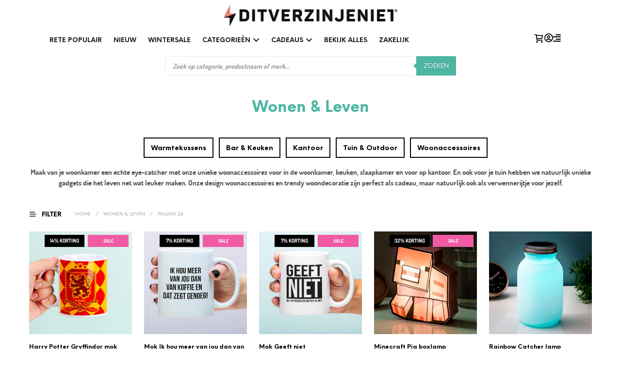

--- FILE ---
content_type: text/html; charset=UTF-8
request_url: https://www.ditverzinjeniet.nl/wonen-en-leven/page/24
body_size: 115103
content:
<!DOCTYPE html>

<!--[if IE 9]>
<html class="ie ie9" lang="nl-NL" dir="ltr">
<![endif]-->

<html lang="nl-NL" dir="ltr">

<head><script>(function(w,i,g){w[g]=w[g]||[];if(typeof w[g].push=='function')w[g].push(i)})
(window,'AW-1040851950','google_tags_first_party');</script><script async src="/metrics/"></script>
			<script>
				window.dataLayer = window.dataLayer || [];
				function gtag(){dataLayer.push(arguments);}
				gtag('js', new Date());
				gtag('set', 'developer_id.dY2E1Nz', true);
				
			</script>
			<meta charset="UTF-8"><script>if(navigator.userAgent.match(/MSIE|Internet Explorer/i)||navigator.userAgent.match(/Trident\/7\..*?rv:11/i)){var href=document.location.href;if(!href.match(/[?&]nowprocket/)){if(href.indexOf("?")==-1){if(href.indexOf("#")==-1){document.location.href=href+"?nowprocket=1"}else{document.location.href=href.replace("#","?nowprocket=1#")}}else{if(href.indexOf("#")==-1){document.location.href=href+"&nowprocket=1"}else{document.location.href=href.replace("#","&nowprocket=1#")}}}}</script><script>(()=>{class RocketLazyLoadScripts{constructor(){this.v="2.0.4",this.userEvents=["keydown","keyup","mousedown","mouseup","mousemove","mouseover","mouseout","touchmove","touchstart","touchend","touchcancel","wheel","click","dblclick","input"],this.attributeEvents=["onblur","onclick","oncontextmenu","ondblclick","onfocus","onmousedown","onmouseenter","onmouseleave","onmousemove","onmouseout","onmouseover","onmouseup","onmousewheel","onscroll","onsubmit"]}async t(){this.i(),this.o(),/iP(ad|hone)/.test(navigator.userAgent)&&this.h(),this.u(),this.l(this),this.m(),this.k(this),this.p(this),this._(),await Promise.all([this.R(),this.L()]),this.lastBreath=Date.now(),this.S(this),this.P(),this.D(),this.O(),this.M(),await this.C(this.delayedScripts.normal),await this.C(this.delayedScripts.defer),await this.C(this.delayedScripts.async),await this.T(),await this.F(),await this.j(),await this.A(),window.dispatchEvent(new Event("rocket-allScriptsLoaded")),this.everythingLoaded=!0,this.lastTouchEnd&&await new Promise(t=>setTimeout(t,500-Date.now()+this.lastTouchEnd)),this.I(),this.H(),this.U(),this.W()}i(){this.CSPIssue=sessionStorage.getItem("rocketCSPIssue"),document.addEventListener("securitypolicyviolation",t=>{this.CSPIssue||"script-src-elem"!==t.violatedDirective||"data"!==t.blockedURI||(this.CSPIssue=!0,sessionStorage.setItem("rocketCSPIssue",!0))},{isRocket:!0})}o(){window.addEventListener("pageshow",t=>{this.persisted=t.persisted,this.realWindowLoadedFired=!0},{isRocket:!0}),window.addEventListener("pagehide",()=>{this.onFirstUserAction=null},{isRocket:!0})}h(){let t;function e(e){t=e}window.addEventListener("touchstart",e,{isRocket:!0}),window.addEventListener("touchend",function i(o){o.changedTouches[0]&&t.changedTouches[0]&&Math.abs(o.changedTouches[0].pageX-t.changedTouches[0].pageX)<10&&Math.abs(o.changedTouches[0].pageY-t.changedTouches[0].pageY)<10&&o.timeStamp-t.timeStamp<200&&(window.removeEventListener("touchstart",e,{isRocket:!0}),window.removeEventListener("touchend",i,{isRocket:!0}),"INPUT"===o.target.tagName&&"text"===o.target.type||(o.target.dispatchEvent(new TouchEvent("touchend",{target:o.target,bubbles:!0})),o.target.dispatchEvent(new MouseEvent("mouseover",{target:o.target,bubbles:!0})),o.target.dispatchEvent(new PointerEvent("click",{target:o.target,bubbles:!0,cancelable:!0,detail:1,clientX:o.changedTouches[0].clientX,clientY:o.changedTouches[0].clientY})),event.preventDefault()))},{isRocket:!0})}q(t){this.userActionTriggered||("mousemove"!==t.type||this.firstMousemoveIgnored?"keyup"===t.type||"mouseover"===t.type||"mouseout"===t.type||(this.userActionTriggered=!0,this.onFirstUserAction&&this.onFirstUserAction()):this.firstMousemoveIgnored=!0),"click"===t.type&&t.preventDefault(),t.stopPropagation(),t.stopImmediatePropagation(),"touchstart"===this.lastEvent&&"touchend"===t.type&&(this.lastTouchEnd=Date.now()),"click"===t.type&&(this.lastTouchEnd=0),this.lastEvent=t.type,t.composedPath&&t.composedPath()[0].getRootNode()instanceof ShadowRoot&&(t.rocketTarget=t.composedPath()[0]),this.savedUserEvents.push(t)}u(){this.savedUserEvents=[],this.userEventHandler=this.q.bind(this),this.userEvents.forEach(t=>window.addEventListener(t,this.userEventHandler,{passive:!1,isRocket:!0})),document.addEventListener("visibilitychange",this.userEventHandler,{isRocket:!0})}U(){this.userEvents.forEach(t=>window.removeEventListener(t,this.userEventHandler,{passive:!1,isRocket:!0})),document.removeEventListener("visibilitychange",this.userEventHandler,{isRocket:!0}),this.savedUserEvents.forEach(t=>{(t.rocketTarget||t.target).dispatchEvent(new window[t.constructor.name](t.type,t))})}m(){const t="return false",e=Array.from(this.attributeEvents,t=>"data-rocket-"+t),i="["+this.attributeEvents.join("],[")+"]",o="[data-rocket-"+this.attributeEvents.join("],[data-rocket-")+"]",s=(e,i,o)=>{o&&o!==t&&(e.setAttribute("data-rocket-"+i,o),e["rocket"+i]=new Function("event",o),e.setAttribute(i,t))};new MutationObserver(t=>{for(const n of t)"attributes"===n.type&&(n.attributeName.startsWith("data-rocket-")||this.everythingLoaded?n.attributeName.startsWith("data-rocket-")&&this.everythingLoaded&&this.N(n.target,n.attributeName.substring(12)):s(n.target,n.attributeName,n.target.getAttribute(n.attributeName))),"childList"===n.type&&n.addedNodes.forEach(t=>{if(t.nodeType===Node.ELEMENT_NODE)if(this.everythingLoaded)for(const i of[t,...t.querySelectorAll(o)])for(const t of i.getAttributeNames())e.includes(t)&&this.N(i,t.substring(12));else for(const e of[t,...t.querySelectorAll(i)])for(const t of e.getAttributeNames())this.attributeEvents.includes(t)&&s(e,t,e.getAttribute(t))})}).observe(document,{subtree:!0,childList:!0,attributeFilter:[...this.attributeEvents,...e]})}I(){this.attributeEvents.forEach(t=>{document.querySelectorAll("[data-rocket-"+t+"]").forEach(e=>{this.N(e,t)})})}N(t,e){const i=t.getAttribute("data-rocket-"+e);i&&(t.setAttribute(e,i),t.removeAttribute("data-rocket-"+e))}k(t){Object.defineProperty(HTMLElement.prototype,"onclick",{get(){return this.rocketonclick||null},set(e){this.rocketonclick=e,this.setAttribute(t.everythingLoaded?"onclick":"data-rocket-onclick","this.rocketonclick(event)")}})}S(t){function e(e,i){let o=e[i];e[i]=null,Object.defineProperty(e,i,{get:()=>o,set(s){t.everythingLoaded?o=s:e["rocket"+i]=o=s}})}e(document,"onreadystatechange"),e(window,"onload"),e(window,"onpageshow");try{Object.defineProperty(document,"readyState",{get:()=>t.rocketReadyState,set(e){t.rocketReadyState=e},configurable:!0}),document.readyState="loading"}catch(t){console.log("WPRocket DJE readyState conflict, bypassing")}}l(t){this.originalAddEventListener=EventTarget.prototype.addEventListener,this.originalRemoveEventListener=EventTarget.prototype.removeEventListener,this.savedEventListeners=[],EventTarget.prototype.addEventListener=function(e,i,o){o&&o.isRocket||!t.B(e,this)&&!t.userEvents.includes(e)||t.B(e,this)&&!t.userActionTriggered||e.startsWith("rocket-")||t.everythingLoaded?t.originalAddEventListener.call(this,e,i,o):(t.savedEventListeners.push({target:this,remove:!1,type:e,func:i,options:o}),"mouseenter"!==e&&"mouseleave"!==e||t.originalAddEventListener.call(this,e,t.savedUserEvents.push,o))},EventTarget.prototype.removeEventListener=function(e,i,o){o&&o.isRocket||!t.B(e,this)&&!t.userEvents.includes(e)||t.B(e,this)&&!t.userActionTriggered||e.startsWith("rocket-")||t.everythingLoaded?t.originalRemoveEventListener.call(this,e,i,o):t.savedEventListeners.push({target:this,remove:!0,type:e,func:i,options:o})}}J(t,e){this.savedEventListeners=this.savedEventListeners.filter(i=>{let o=i.type,s=i.target||window;return e!==o||t!==s||(this.B(o,s)&&(i.type="rocket-"+o),this.$(i),!1)})}H(){EventTarget.prototype.addEventListener=this.originalAddEventListener,EventTarget.prototype.removeEventListener=this.originalRemoveEventListener,this.savedEventListeners.forEach(t=>this.$(t))}$(t){t.remove?this.originalRemoveEventListener.call(t.target,t.type,t.func,t.options):this.originalAddEventListener.call(t.target,t.type,t.func,t.options)}p(t){let e;function i(e){return t.everythingLoaded?e:e.split(" ").map(t=>"load"===t||t.startsWith("load.")?"rocket-jquery-load":t).join(" ")}function o(o){function s(e){const s=o.fn[e];o.fn[e]=o.fn.init.prototype[e]=function(){return this[0]===window&&t.userActionTriggered&&("string"==typeof arguments[0]||arguments[0]instanceof String?arguments[0]=i(arguments[0]):"object"==typeof arguments[0]&&Object.keys(arguments[0]).forEach(t=>{const e=arguments[0][t];delete arguments[0][t],arguments[0][i(t)]=e})),s.apply(this,arguments),this}}if(o&&o.fn&&!t.allJQueries.includes(o)){const e={DOMContentLoaded:[],"rocket-DOMContentLoaded":[]};for(const t in e)document.addEventListener(t,()=>{e[t].forEach(t=>t())},{isRocket:!0});o.fn.ready=o.fn.init.prototype.ready=function(i){function s(){parseInt(o.fn.jquery)>2?setTimeout(()=>i.bind(document)(o)):i.bind(document)(o)}return"function"==typeof i&&(t.realDomReadyFired?!t.userActionTriggered||t.fauxDomReadyFired?s():e["rocket-DOMContentLoaded"].push(s):e.DOMContentLoaded.push(s)),o([])},s("on"),s("one"),s("off"),t.allJQueries.push(o)}e=o}t.allJQueries=[],o(window.jQuery),Object.defineProperty(window,"jQuery",{get:()=>e,set(t){o(t)}})}P(){const t=new Map;document.write=document.writeln=function(e){const i=document.currentScript,o=document.createRange(),s=i.parentElement;let n=t.get(i);void 0===n&&(n=i.nextSibling,t.set(i,n));const c=document.createDocumentFragment();o.setStart(c,0),c.appendChild(o.createContextualFragment(e)),s.insertBefore(c,n)}}async R(){return new Promise(t=>{this.userActionTriggered?t():this.onFirstUserAction=t})}async L(){return new Promise(t=>{document.addEventListener("DOMContentLoaded",()=>{this.realDomReadyFired=!0,t()},{isRocket:!0})})}async j(){return this.realWindowLoadedFired?Promise.resolve():new Promise(t=>{window.addEventListener("load",t,{isRocket:!0})})}M(){this.pendingScripts=[];this.scriptsMutationObserver=new MutationObserver(t=>{for(const e of t)e.addedNodes.forEach(t=>{"SCRIPT"!==t.tagName||t.noModule||t.isWPRocket||this.pendingScripts.push({script:t,promise:new Promise(e=>{const i=()=>{const i=this.pendingScripts.findIndex(e=>e.script===t);i>=0&&this.pendingScripts.splice(i,1),e()};t.addEventListener("load",i,{isRocket:!0}),t.addEventListener("error",i,{isRocket:!0}),setTimeout(i,1e3)})})})}),this.scriptsMutationObserver.observe(document,{childList:!0,subtree:!0})}async F(){await this.X(),this.pendingScripts.length?(await this.pendingScripts[0].promise,await this.F()):this.scriptsMutationObserver.disconnect()}D(){this.delayedScripts={normal:[],async:[],defer:[]},document.querySelectorAll("script[type$=rocketlazyloadscript]").forEach(t=>{t.hasAttribute("data-rocket-src")?t.hasAttribute("async")&&!1!==t.async?this.delayedScripts.async.push(t):t.hasAttribute("defer")&&!1!==t.defer||"module"===t.getAttribute("data-rocket-type")?this.delayedScripts.defer.push(t):this.delayedScripts.normal.push(t):this.delayedScripts.normal.push(t)})}async _(){await this.L();let t=[];document.querySelectorAll("script[type$=rocketlazyloadscript][data-rocket-src]").forEach(e=>{let i=e.getAttribute("data-rocket-src");if(i&&!i.startsWith("data:")){i.startsWith("//")&&(i=location.protocol+i);try{const o=new URL(i).origin;o!==location.origin&&t.push({src:o,crossOrigin:e.crossOrigin||"module"===e.getAttribute("data-rocket-type")})}catch(t){}}}),t=[...new Map(t.map(t=>[JSON.stringify(t),t])).values()],this.Y(t,"preconnect")}async G(t){if(await this.K(),!0!==t.noModule||!("noModule"in HTMLScriptElement.prototype))return new Promise(e=>{let i;function o(){(i||t).setAttribute("data-rocket-status","executed"),e()}try{if(navigator.userAgent.includes("Firefox/")||""===navigator.vendor||this.CSPIssue)i=document.createElement("script"),[...t.attributes].forEach(t=>{let e=t.nodeName;"type"!==e&&("data-rocket-type"===e&&(e="type"),"data-rocket-src"===e&&(e="src"),i.setAttribute(e,t.nodeValue))}),t.text&&(i.text=t.text),t.nonce&&(i.nonce=t.nonce),i.hasAttribute("src")?(i.addEventListener("load",o,{isRocket:!0}),i.addEventListener("error",()=>{i.setAttribute("data-rocket-status","failed-network"),e()},{isRocket:!0}),setTimeout(()=>{i.isConnected||e()},1)):(i.text=t.text,o()),i.isWPRocket=!0,t.parentNode.replaceChild(i,t);else{const i=t.getAttribute("data-rocket-type"),s=t.getAttribute("data-rocket-src");i?(t.type=i,t.removeAttribute("data-rocket-type")):t.removeAttribute("type"),t.addEventListener("load",o,{isRocket:!0}),t.addEventListener("error",i=>{this.CSPIssue&&i.target.src.startsWith("data:")?(console.log("WPRocket: CSP fallback activated"),t.removeAttribute("src"),this.G(t).then(e)):(t.setAttribute("data-rocket-status","failed-network"),e())},{isRocket:!0}),s?(t.fetchPriority="high",t.removeAttribute("data-rocket-src"),t.src=s):t.src="data:text/javascript;base64,"+window.btoa(unescape(encodeURIComponent(t.text)))}}catch(i){t.setAttribute("data-rocket-status","failed-transform"),e()}});t.setAttribute("data-rocket-status","skipped")}async C(t){const e=t.shift();return e?(e.isConnected&&await this.G(e),this.C(t)):Promise.resolve()}O(){this.Y([...this.delayedScripts.normal,...this.delayedScripts.defer,...this.delayedScripts.async],"preload")}Y(t,e){this.trash=this.trash||[];let i=!0;var o=document.createDocumentFragment();t.forEach(t=>{const s=t.getAttribute&&t.getAttribute("data-rocket-src")||t.src;if(s&&!s.startsWith("data:")){const n=document.createElement("link");n.href=s,n.rel=e,"preconnect"!==e&&(n.as="script",n.fetchPriority=i?"high":"low"),t.getAttribute&&"module"===t.getAttribute("data-rocket-type")&&(n.crossOrigin=!0),t.crossOrigin&&(n.crossOrigin=t.crossOrigin),t.integrity&&(n.integrity=t.integrity),t.nonce&&(n.nonce=t.nonce),o.appendChild(n),this.trash.push(n),i=!1}}),document.head.appendChild(o)}W(){this.trash.forEach(t=>t.remove())}async T(){try{document.readyState="interactive"}catch(t){}this.fauxDomReadyFired=!0;try{await this.K(),this.J(document,"readystatechange"),document.dispatchEvent(new Event("rocket-readystatechange")),await this.K(),document.rocketonreadystatechange&&document.rocketonreadystatechange(),await this.K(),this.J(document,"DOMContentLoaded"),document.dispatchEvent(new Event("rocket-DOMContentLoaded")),await this.K(),this.J(window,"DOMContentLoaded"),window.dispatchEvent(new Event("rocket-DOMContentLoaded"))}catch(t){console.error(t)}}async A(){try{document.readyState="complete"}catch(t){}try{await this.K(),this.J(document,"readystatechange"),document.dispatchEvent(new Event("rocket-readystatechange")),await this.K(),document.rocketonreadystatechange&&document.rocketonreadystatechange(),await this.K(),this.J(window,"load"),window.dispatchEvent(new Event("rocket-load")),await this.K(),window.rocketonload&&window.rocketonload(),await this.K(),this.allJQueries.forEach(t=>t(window).trigger("rocket-jquery-load")),await this.K(),this.J(window,"pageshow");const t=new Event("rocket-pageshow");t.persisted=this.persisted,window.dispatchEvent(t),await this.K(),window.rocketonpageshow&&window.rocketonpageshow({persisted:this.persisted})}catch(t){console.error(t)}}async K(){Date.now()-this.lastBreath>45&&(await this.X(),this.lastBreath=Date.now())}async X(){return document.hidden?new Promise(t=>setTimeout(t)):new Promise(t=>requestAnimationFrame(t))}B(t,e){return e===document&&"readystatechange"===t||(e===document&&"DOMContentLoaded"===t||(e===window&&"DOMContentLoaded"===t||(e===window&&"load"===t||e===window&&"pageshow"===t)))}static run(){(new RocketLazyLoadScripts).t()}}RocketLazyLoadScripts.run()})();</script>
    
    <meta name="viewport" content="width=device-width, initial-scale=1.0">

    <link rel="profile" href="https://gmpg.org/xfn/11">
    <link rel="pingback" href="https://www.ditverzinjeniet.nl/xmlrpc.php">

	<link rel="preload" as="font" href="https://www.ditverzinjeniet.nl/wp-content/themes/shopkeeper/inc/fonts/theme/NeueEinstellung-Regular.woff2" type="font/woff2" crossorigin>
	<link rel="preload" as="font" href="https://www.ditverzinjeniet.nl/wp-content/themes/shopkeeper/inc/fonts/theme/NeueEinstellung-Bold.woff2" type="font/woff2" crossorigin>
	
    <meta name='robots' content='index, follow, max-image-preview:large, max-snippet:-1, max-video-preview:-1' />
<link rel="preload" href="https://www.ditverzinjeniet.nl/wp-content/mu-plugins/woosa-assets/fonts/dosis-v33-latin-regular.woff2" as="font" type="font/woff2" crossorigin>
<link rel="preload" href="https://www.ditverzinjeniet.nl/wp-content/mu-plugins/woosa-assets/fonts/dosis-v33-latin-600.woff2" as="font" type="font/woff2" crossorigin>
<link rel="preload" href="https://www.ditverzinjeniet.nl/wp-content/mu-plugins/woosa-assets/fonts/merriweather-v32-latin-regular.woff2" as="font" type="font/woff2" crossorigin>
<link rel="preload" href="https://www.ditverzinjeniet.nl/wp-content/mu-plugins/woosa-assets/fonts/merriweather-v32-latin-600.woff2" as="font" type="font/woff2" crossorigin>

<!-- Google Tag Manager for WordPress by gtm4wp.com -->
<script data-cfasync="false" data-pagespeed-no-defer>
	var gtm4wp_datalayer_name = "dataLayer";
	var dataLayer = dataLayer || [];
	const gtm4wp_use_sku_instead = 1;
	const gtm4wp_currency = 'EUR';
	const gtm4wp_product_per_impression = 0;
	const gtm4wp_clear_ecommerce = false;
	const gtm4wp_datalayer_max_timeout = 2000;
</script>
<!-- End Google Tag Manager for WordPress by gtm4wp.com -->
	<!-- This site is optimized with the Yoast SEO Premium plugin v26.4 (Yoast SEO v26.4) - https://yoast.com/wordpress/plugins/seo/ -->
	<title>Originele woonaccessoires kopen? Shop bij Ditverzinjeniet!</title>
<link data-rocket-prefetch href="https://www.ditverzinjeniet.be" rel="dns-prefetch"><link rel="preload" data-rocket-preload as="image" href="https://www.ditverzinjeniet.nl/wp-content/uploads/2025/05/881437-Out-of-the-blue-Kawaii-French-fries-mok-1-350x350.jpg.webp" imagesrcset="https://www.ditverzinjeniet.nl/wp-content/uploads/2025/05/881437-Out-of-the-blue-Kawaii-French-fries-mok-1-350x350.jpg.webp 350w,https://www.ditverzinjeniet.nl/wp-content/uploads/2025/05/881437-Out-of-the-blue-Kawaii-French-fries-mok-1-100x100.jpg.webp 100w,https://www.ditverzinjeniet.nl/wp-content/uploads/2025/05/881437-Out-of-the-blue-Kawaii-French-fries-mok-1-920x920.jpg.webp 920w,https://www.ditverzinjeniet.nl/wp-content/uploads/2025/05/881437-Out-of-the-blue-Kawaii-French-fries-mok-1-64x64.jpg.webp 64w,https://www.ditverzinjeniet.nl/wp-content/uploads/2025/05/881437-Out-of-the-blue-Kawaii-French-fries-mok-1.jpg.webp 1500w" imagesizes="(max-width: 350px) 100vw, 350px" fetchpriority="high">
	<meta name="description" content="Originele woonaccessoires &amp; woondecoratie koop je bij Ditverzinjeniet. ✓ Voor 22:00 besteld, morgen in huis ✓ Betaal achteraf ✓ 365 dagen retour" />
	<link rel="canonical" href="https://www.ditverzinjeniet.nl/wonen-en-leven/page/24" />
	<link rel="prev" href="https://www.ditverzinjeniet.nl/wonen-en-leven/page/23" />
	<link rel="next" href="https://www.ditverzinjeniet.nl/wonen-en-leven/page/25" />
	<meta property="og:locale" content="nl_NL" />
	<meta property="og:type" content="article" />
	<meta property="og:title" content="Wonen &amp; Leven Archieven" />
	<meta property="og:url" content="https://www.ditverzinjeniet.nl/wonen-en-leven" />
	<meta property="og:site_name" content="Ditverzinjeniet" />
	<meta name="twitter:card" content="summary_large_image" />
	<script type="application/ld+json" class="yoast-schema-graph">{"@context":"https://schema.org","@graph":[{"@type":"CollectionPage","@id":"https://www.ditverzinjeniet.nl/wonen-en-leven","url":"https://www.ditverzinjeniet.nl/wonen-en-leven/page/24","name":"Originele woonaccessoires kopen? Shop bij Ditverzinjeniet!","isPartOf":{"@id":"https://www.ditverzinjeniet.be/#website"},"primaryImageOfPage":{"@id":"https://www.ditverzinjeniet.nl/wonen-en-leven/page/24#primaryimage"},"image":{"@id":"https://www.ditverzinjeniet.nl/wonen-en-leven/page/24#primaryimage"},"thumbnailUrl":"https://www.ditverzinjeniet.nl/wp-content/uploads/2026/01/910530-out-of-the-blue-Mug-Harry-Potter-1-1.jpg","description":"Originele woonaccessoires & woondecoratie koop je bij Ditverzinjeniet. ✓ Voor 22:00 besteld, morgen in huis ✓ Betaal achteraf ✓ 365 dagen retour","breadcrumb":{"@id":"https://www.ditverzinjeniet.nl/wonen-en-leven/page/24#breadcrumb"},"inLanguage":"nl-NL"},{"@type":"ImageObject","inLanguage":"nl-NL","@id":"https://www.ditverzinjeniet.nl/wonen-en-leven/page/24#primaryimage","url":"https://www.ditverzinjeniet.nl/wp-content/uploads/2026/01/910530-out-of-the-blue-Mug-Harry-Potter-1-1.jpg","contentUrl":"https://www.ditverzinjeniet.nl/wp-content/uploads/2026/01/910530-out-of-the-blue-Mug-Harry-Potter-1-1.jpg","width":1500,"height":1500},{"@type":"BreadcrumbList","@id":"https://www.ditverzinjeniet.nl/wonen-en-leven/page/24#breadcrumb","itemListElement":[{"@type":"ListItem","position":1,"name":"Home","item":"https://www.ditverzinjeniet.nl/"},{"@type":"ListItem","position":2,"name":"Wonen &amp; Leven"}]},{"@type":"WebSite","@id":"https://www.ditverzinjeniet.be/#website","url":"https://www.ditverzinjeniet.be/","name":"Ditverzinjeniet","description":"Geniale cadeaus sinds 2008!","publisher":{"@id":"https://www.ditverzinjeniet.be/#organization"},"potentialAction":[{"@type":"SearchAction","target":{"@type":"EntryPoint","urlTemplate":"https://www.ditverzinjeniet.be/?s={search_term_string}"},"query-input":{"@type":"PropertyValueSpecification","valueRequired":true,"valueName":"search_term_string"}}],"inLanguage":"nl-NL"},{"@type":"Organization","@id":"https://www.ditverzinjeniet.be/#organization","name":"Ditverzinjeniet","url":"https://www.ditverzinjeniet.be/","logo":{"@type":"ImageObject","inLanguage":"nl-NL","@id":"https://www.ditverzinjeniet.be/#/schema/logo/image/","url":"","contentUrl":"","caption":"Ditverzinjeniet"},"image":{"@id":"https://www.ditverzinjeniet.be/#/schema/logo/image/"},"sameAs":["https://www.facebook.com/ditverzinjeniet/","https://www.instagram.com/ditverzinjeniet.nl/","https://www.pinterest.com/ditverzinjeniet/","https://www.youtube.com/ditverzinjeniet"]}]}</script>
	<!-- / Yoast SEO Premium plugin. -->


<script type="rocketlazyloadscript" data-rocket-type='application/javascript'  id='pys-version-script'>console.log('PixelYourSite Free version 11.1.5.1');</script>
<link rel='dns-prefetch' href='//cdn.trustindex.io' />
<link rel='dns-prefetch' href='//widgetlogic.org' />
<link rel='dns-prefetch' href='//www.googletagmanager.com' />

<link rel="alternate" type="application/rss+xml" title="Ditverzinjeniet &raquo; feed" href="https://www.ditverzinjeniet.nl/feed" />
<link rel="alternate" type="application/rss+xml" title="Ditverzinjeniet &raquo; reacties feed" href="https://www.ditverzinjeniet.nl/comments/feed" />
<link rel="alternate" type="application/rss+xml" title="Ditverzinjeniet &raquo; Wonen &amp; Leven Categorie feed" href="https://www.ditverzinjeniet.nl/wonen-en-leven/feed" />
<style id='wp-img-auto-sizes-contain-inline-css' type='text/css'>
img:is([sizes=auto i],[sizes^="auto," i]){contain-intrinsic-size:3000px 1500px}
/*# sourceURL=wp-img-auto-sizes-contain-inline-css */
</style>
<link data-minify="1" rel='stylesheet' id='cfw-blocks-styles-css' href='https://www.ditverzinjeniet.nl/wp-content/cache/min/1/wp-content/plugins/checkout-for-woocommerce/build/css/blocks-styles.css?ver=1769676065' type='text/css' media='all' />
<link data-minify="1" rel='stylesheet' id='font-awesome-css' href='https://www.ditverzinjeniet.nl/wp-content/cache/min/1/wp-content/plugins/woocommerce-advanced-products-labels/berocket/assets/css/font-awesome.min.css?ver=1769676065' type='text/css' media='all' />
<link data-minify="1" rel='stylesheet' id='berocket_products_label_style-css' href='https://www.ditverzinjeniet.nl/wp-content/cache/min/1/wp-content/plugins/woocommerce-advanced-products-labels/css/frontend.css?ver=1769676065' type='text/css' media='all' />
<style id='berocket_products_label_style-inline-css' type='text/css'>

            @media (min-width: 1025px) {
                .berocket_hide_on_device_desktop:not(.berocket_alabel_id_demo) {display:none!important;}
            }
            @media (min-width: 768px) and (max-width: 1024px) {
                .berocket_hide_on_device_tablet:not(.berocket_alabel_id_demo) {display:none!important;}
            }
            @media (max-width: 767px) {
                .berocket_hide_on_device_mobile:not(.berocket_alabel_id_demo) {display:none!important;}
            }
            

        .berocket_better_labels:before,
        .berocket_better_labels:after {
            clear: both;
            content: " ";
            display: block;
        }
        .berocket_better_labels.berocket_better_labels_image {
            position: absolute!important;
            top: 0px!important;
            
            left: 0px!important;
            right: 0px!important;
            pointer-events: none;
        }
        .berocket_better_labels.berocket_better_labels_image * {
            pointer-events: none;
        }
        .berocket_better_labels.berocket_better_labels_image img,
        .berocket_better_labels.berocket_better_labels_image .fa,
        .berocket_better_labels.berocket_better_labels_image .berocket_color_label,
        .berocket_better_labels.berocket_better_labels_image .berocket_image_background,
        .berocket_better_labels .berocket_better_labels_line .br_alabel,
        .berocket_better_labels .berocket_better_labels_line .br_alabel span {
            pointer-events: all;
        }
        .berocket_better_labels .berocket_color_label,
        .br_alabel .berocket_color_label {
            width: 100%;
            height: 100%;
            display: block;
        }
        .berocket_better_labels .berocket_better_labels_position_left {
            text-align:left;
            float: left;
            clear: left;
        }
        .berocket_better_labels .berocket_better_labels_position_center {
            text-align:center;
        }
        .berocket_better_labels .berocket_better_labels_position_right {
            text-align:right;
            float: right;
            clear: right;
        }
        .berocket_better_labels.berocket_better_labels_label {
            clear: both
        }
        .berocket_better_labels .berocket_better_labels_line {
            line-height: 1px;
        }
        .berocket_better_labels.berocket_better_labels_label .berocket_better_labels_line {
            clear: none;
        }
        .berocket_better_labels .berocket_better_labels_position_left .berocket_better_labels_line {
            clear: left;
        }
        .berocket_better_labels .berocket_better_labels_position_right .berocket_better_labels_line {
            clear: right;
        }
        .berocket_better_labels .berocket_better_labels_line .br_alabel {
            display: inline-block;
            position: relative;
            top: 0!important;
            left: 0!important;
            right: 0!important;
            line-height: 1px;
        }.berocket_better_labels .berocket_better_labels_position {
                display: flex;
                flex-direction: column;
            }
            .berocket_better_labels .berocket_better_labels_position.berocket_better_labels_position_left {
                align-items: start;
            }
            .berocket_better_labels .berocket_better_labels_position.berocket_better_labels_position_right {
                align-items: end;
            }
            .rtl .berocket_better_labels .berocket_better_labels_position.berocket_better_labels_position_left {
                align-items: end;
            }
            .rtl .berocket_better_labels .berocket_better_labels_position.berocket_better_labels_position_right {
                align-items: start;
            }
            .berocket_better_labels .berocket_better_labels_position.berocket_better_labels_position_center {
                align-items: center;
            }
            .berocket_better_labels .berocket_better_labels_position .berocket_better_labels_inline {
                display: flex;
                align-items: start;
            }
/*# sourceURL=berocket_products_label_style-inline-css */
</style>
<link data-minify="1" rel='stylesheet' id='nc-fonts-css' href='https://www.ditverzinjeniet.nl/wp-content/cache/min/1/wp-content/mu-plugins/woosa-assets/css/fonts.css?ver=1769676065' type='text/css' media='all' />
<style id='wp-emoji-styles-inline-css' type='text/css'>

	img.wp-smiley, img.emoji {
		display: inline !important;
		border: none !important;
		box-shadow: none !important;
		height: 1em !important;
		width: 1em !important;
		margin: 0 0.07em !important;
		vertical-align: -0.1em !important;
		background: none !important;
		padding: 0 !important;
	}
/*# sourceURL=wp-emoji-styles-inline-css */
</style>
<link data-minify="1" rel='stylesheet' id='wp-block-library-css' href='https://www.ditverzinjeniet.nl/wp-content/cache/min/1/wp-includes/css/dist/block-library/style.css?ver=1769676065' type='text/css' media='all' />
<style id='wp-block-library-theme-inline-css' type='text/css'>
.wp-block-audio :where(figcaption){
  color:#555;
  font-size:13px;
  text-align:center;
}
.is-dark-theme .wp-block-audio :where(figcaption){
  color:#ffffffa6;
}

.wp-block-audio{
  margin:0 0 1em;
}

.wp-block-code{
  border:1px solid #ccc;
  border-radius:4px;
  font-family:Menlo,Consolas,monaco,monospace;
  padding:.8em 1em;
}

.wp-block-embed :where(figcaption){
  color:#555;
  font-size:13px;
  text-align:center;
}
.is-dark-theme .wp-block-embed :where(figcaption){
  color:#ffffffa6;
}

.wp-block-embed{
  margin:0 0 1em;
}

.blocks-gallery-caption{
  color:#555;
  font-size:13px;
  text-align:center;
}
.is-dark-theme .blocks-gallery-caption{
  color:#ffffffa6;
}

:root :where(.wp-block-image figcaption){
  color:#555;
  font-size:13px;
  text-align:center;
}
.is-dark-theme :root :where(.wp-block-image figcaption){
  color:#ffffffa6;
}

.wp-block-image{
  margin:0 0 1em;
}

.wp-block-pullquote{
  border-bottom:4px solid;
  border-top:4px solid;
  color:currentColor;
  margin-bottom:1.75em;
}
.wp-block-pullquote :where(cite),.wp-block-pullquote :where(footer),.wp-block-pullquote__citation{
  color:currentColor;
  font-size:.8125em;
  font-style:normal;
  text-transform:uppercase;
}

.wp-block-quote{
  border-left:.25em solid;
  margin:0 0 1.75em;
  padding-left:1em;
}
.wp-block-quote cite,.wp-block-quote footer{
  color:currentColor;
  font-size:.8125em;
  font-style:normal;
  position:relative;
}
.wp-block-quote:where(.has-text-align-right){
  border-left:none;
  border-right:.25em solid;
  padding-left:0;
  padding-right:1em;
}
.wp-block-quote:where(.has-text-align-center){
  border:none;
  padding-left:0;
}
.wp-block-quote.is-large,.wp-block-quote.is-style-large,.wp-block-quote:where(.is-style-plain){
  border:none;
}

.wp-block-search .wp-block-search__label{
  font-weight:700;
}

.wp-block-search__button{
  border:1px solid #ccc;
  padding:.375em .625em;
}

:where(.wp-block-group.has-background){
  padding:1.25em 2.375em;
}

.wp-block-separator.has-css-opacity{
  opacity:.4;
}

.wp-block-separator{
  border:none;
  border-bottom:2px solid;
  margin-left:auto;
  margin-right:auto;
}
.wp-block-separator.has-alpha-channel-opacity{
  opacity:1;
}
.wp-block-separator:not(.is-style-wide):not(.is-style-dots){
  width:100px;
}
.wp-block-separator.has-background:not(.is-style-dots){
  border-bottom:none;
  height:1px;
}
.wp-block-separator.has-background:not(.is-style-wide):not(.is-style-dots){
  height:2px;
}

.wp-block-table{
  margin:0 0 1em;
}
.wp-block-table td,.wp-block-table th{
  word-break:normal;
}
.wp-block-table :where(figcaption){
  color:#555;
  font-size:13px;
  text-align:center;
}
.is-dark-theme .wp-block-table :where(figcaption){
  color:#ffffffa6;
}

.wp-block-video :where(figcaption){
  color:#555;
  font-size:13px;
  text-align:center;
}
.is-dark-theme .wp-block-video :where(figcaption){
  color:#ffffffa6;
}

.wp-block-video{
  margin:0 0 1em;
}

:root :where(.wp-block-template-part.has-background){
  margin-bottom:0;
  margin-top:0;
  padding:1.25em 2.375em;
}
/*# sourceURL=/wp-includes/css/dist/block-library/theme.css */
</style>
<style id='classic-theme-styles-inline-css' type='text/css'>
/**
 * These rules are needed for backwards compatibility.
 * They should match the button element rules in the base theme.json file.
 */
.wp-block-button__link {
	color: #ffffff;
	background-color: #32373c;
	border-radius: 9999px; /* 100% causes an oval, but any explicit but really high value retains the pill shape. */

	/* This needs a low specificity so it won't override the rules from the button element if defined in theme.json. */
	box-shadow: none;
	text-decoration: none;

	/* The extra 2px are added to size solids the same as the outline versions.*/
	padding: calc(0.667em + 2px) calc(1.333em + 2px);

	font-size: 1.125em;
}

.wp-block-file__button {
	background: #32373c;
	color: #ffffff;
	text-decoration: none;
}

/*# sourceURL=/wp-includes/css/classic-themes.css */
</style>
<style id='getwooplugins-attribute-filter-style-inline-css' type='text/css'>
/*!
 * Variation Swatches for WooCommerce - PRO
 *
 * Author: Emran Ahmed ( emran.bd.08@gmail.com )
 * Date: 11/11/2025, 05:36:05 pm
 * Released under the GPLv3 license.
 */
.storepress-search-list-wrapper{display:flex;flex-direction:column;gap:1px}.storepress-components-search-control{margin-bottom:0!important;position:relative}.storepress-components-search-control input[type=search].storepress-components-search-control__input{border:1px solid #949494;border-radius:2px;box-shadow:0 0 0 transparent;font-family:-apple-system,BlinkMacSystemFont,Segoe UI,Roboto,Oxygen-Sans,Ubuntu,Cantarell,Helvetica Neue,sans-serif;padding:6px 8px;transition:box-shadow .1s linear}@media(prefers-reduced-motion:reduce){.storepress-components-search-control input[type=search].storepress-components-search-control__input{transition-delay:0s;transition-duration:0s}}.storepress-components-search-control input[type=search].storepress-components-search-control__input{line-height:normal}@media(min-width:600px){.storepress-components-search-control input[type=search].storepress-components-search-control__input{font-size:13px;line-height:normal}}.storepress-components-search-control input[type=search].storepress-components-search-control__input:focus{border-color:var(--wp-admin-theme-color);box-shadow:0 0 0 .5px var(--wp-admin-theme-color);outline:2px solid transparent}.storepress-components-search-control input[type=search].storepress-components-search-control__input::-webkit-input-placeholder{color:rgba(30,30,30,.62)}.storepress-components-search-control input[type=search].storepress-components-search-control__input::-moz-placeholder{color:rgba(30,30,30,.62);opacity:1}.storepress-components-search-control input[type=search].storepress-components-search-control__input:-ms-input-placeholder{color:rgba(30,30,30,.62)}.storepress-components-search-control input[type=search].storepress-components-search-control__input{background:#f0f0f0;border:none;display:block;font-size:16px;height:48px;margin-left:0;margin-right:0;padding:16px 48px 16px 16px;width:100%}@media(min-width:600px){.storepress-components-search-control input[type=search].storepress-components-search-control__input{font-size:13px}}.storepress-components-search-control input[type=search].storepress-components-search-control__input:focus{background:#fff;box-shadow:inset 0 0 0 var(--wp-admin-border-width-focus) var(--wp-components-color-accent,var(--wp-admin-theme-color,#3858e9))}.storepress-components-search-control input[type=search].storepress-components-search-control__input::-moz-placeholder{color:#757575}.storepress-components-search-control input[type=search].storepress-components-search-control__input::placeholder{color:#757575}.storepress-components-search-control input[type=search].storepress-components-search-control__input::-webkit-search-cancel-button,.storepress-components-search-control input[type=search].storepress-components-search-control__input::-webkit-search-decoration,.storepress-components-search-control input[type=search].storepress-components-search-control__input::-webkit-search-results-button,.storepress-components-search-control input[type=search].storepress-components-search-control__input::-webkit-search-results-decoration{-webkit-appearance:none}.storepress-components-search-control__icon{align-items:center;bottom:0;display:flex;justify-content:center;position:absolute;right:12px;top:0;width:24px}.storepress-components-search-control__icon>svg{margin:8px 0}.storepress-components-search-control__input-wrapper{position:relative}.storepress-search-list-search-result-wrapper{border:1px solid #f0f0f0}.storepress-search-list-search-result-wrapper li,.storepress-search-list-search-result-wrapper ul{list-style:none;margin:0;padding:0}.storepress-search-list-search-result-wrapper ul{border:1px solid #f0f0f0;max-height:40vh;overflow:auto}.storepress-search-list-search-result-wrapper li{align-items:center;border-bottom:1px solid #f0f0f0;color:#2f2f2f;display:flex;font-family:-apple-system,BlinkMacSystemFont,Segoe UI,Roboto,Oxygen-Sans,Ubuntu,Cantarell,Helvetica Neue,sans-serif;font-size:13px;gap:5px;padding:8px}.storepress-search-list-search-result-wrapper li.selected,.storepress-search-list-search-result-wrapper li:hover{background-color:#f0f0f0}.storepress-search-list-search-result-wrapper li:last-child{border-bottom:none}.storepress-search-list-search-result-wrapper li input{height:20px;margin:0;padding:0;width:20px}.storepress-search-list-search-result-wrapper li input[type=radio]{-webkit-appearance:auto;box-shadow:none}.storepress-search-list-search-result-wrapper li input[type=radio]:before{display:none}.storepress-search-list-search-result-wrapper li .storepress-search-list-search-result-item{background-color:#fff}.storepress-search-list-search-result-wrapper li .storepress-search-list-search-result-item__label{cursor:pointer}.storepress-search-list-search-result-wrapper li .storepress-search-list-search-result-item__title{box-sizing:content-box;height:20px;padding:4px}.storepress-search-list-search-result-wrapper li .storepress-search-list-search-result-item__meta{background-color:#ddd;border-radius:5px;padding:4px}
.wp-block-getwooplugins-attribute-filter .filter-items{display:flex;flex-direction:column;float:none!important;gap:10px;margin:0;padding:0}.wp-block-getwooplugins-attribute-filter .filter-items li{list-style:none}.wp-block-getwooplugins-attribute-filter .filter-items.enabled-filter-display-limit-mode .filter-item:not(.selected):nth-child(n+10){display:none!important}.wp-block-getwooplugins-attribute-filter .filter-items.enabled-filter-display-limit-mode .filter-item-more{align-self:flex-end;display:flex}.wp-block-getwooplugins-attribute-filter.is-style-button .filter-items.enabled-filter-display-limit-mode .filter-item-more{align-items:center;align-self:auto}.wp-block-getwooplugins-attribute-filter .filter-item-more{display:none}.wp-block-getwooplugins-attribute-filter .filter-item{align-items:center;display:flex;flex-direction:row;gap:10px;justify-content:space-between}.wp-block-getwooplugins-attribute-filter .filter-item .item{border:2px solid #fff;box-shadow:var(--wvs-item-box-shadow,0 0 0 1px #a8a8a8);box-sizing:border-box;display:block;height:100%;transition:box-shadow .2s ease;width:100%}.wp-block-getwooplugins-attribute-filter .filter-item .item:hover{box-shadow:var(--wvs-hover-item-box-shadow,0 0 0 3px #ddd)}.wp-block-getwooplugins-attribute-filter .filter-item .text{display:inline-block;font-size:.875em}.wp-block-getwooplugins-attribute-filter .filter-item.style-squared .count,.wp-block-getwooplugins-attribute-filter .filter-item.style-squared .item{border-radius:3px}.wp-block-getwooplugins-attribute-filter .filter-item.style-rounded .item{border-radius:100%}.wp-block-getwooplugins-attribute-filter .filter-item.style-rounded .count{border-radius:12px}.wp-block-getwooplugins-attribute-filter .filter-item-wrapper{align-items:center;display:flex;gap:10px}.wp-block-getwooplugins-attribute-filter .filter-item-contents{display:flex;height:var(--wvs-archive-product-item-height,30px);justify-content:center;position:relative;width:var(--wvs-archive-product-item-width,30px)}.wp-block-getwooplugins-attribute-filter .filter-item .count{border:1px solid rgba(0,0,0,.102);color:#000;font-size:12px;line-height:10px;min-width:10px;padding:5px;text-align:center}.wp-block-getwooplugins-attribute-filter .filter-item-inner{width:100%}.wp-block-getwooplugins-attribute-filter .filter-item.selected{order:-1}.wp-block-getwooplugins-attribute-filter .filter-item.selected .item{box-shadow:var(--wvs-selected-item-box-shadow,0 0 0 2px #000)}.wp-block-getwooplugins-attribute-filter .filter-item.selected .filter-item-inner:before{background-image:var(--wvs-tick);background-position:50%;background-repeat:no-repeat;background-size:60%;content:" ";display:block;height:100%;position:absolute;width:100%}.wp-block-getwooplugins-attribute-filter .filter-item.selected .count{background:#000;border:1px solid #000;color:#fff}.wp-block-getwooplugins-attribute-filter.is-style-button .filter-items{flex-direction:row;flex-wrap:wrap}.wp-block-getwooplugins-attribute-filter.is-style-button .filter-item{border:1px solid rgba(0,0,0,.102);border-radius:3px;margin:0;padding:5px 8px 5px 5px}.wp-block-getwooplugins-attribute-filter.is-style-button .filter-item.style-rounded{border-radius:40px}.wp-block-getwooplugins-attribute-filter.is-style-button .filter-item.selected{border:1px solid #000}

/*# sourceURL=https://www.ditverzinjeniet.nl/wp-content/plugins/woo-variation-swatches-pro/build/attribute-filter/style-index.css */
</style>
<link data-minify="1" rel='stylesheet' id='block-widget-css' href='https://www.ditverzinjeniet.nl/wp-content/cache/min/1/wp-content/plugins/widget-logic/block_widget/css/widget.css?ver=1769676065' type='text/css' media='all' />
<link data-minify="1" rel='stylesheet' id='ab_test_styles-css' href='https://www.ditverzinjeniet.nl/wp-content/cache/min/1/wp-content/plugins/bt-bb-ab/css/experiment-frontend.css?ver=1769676065' type='text/css' media='all' />
<style id='global-styles-inline-css' type='text/css'>
:root{--wp--preset--aspect-ratio--square: 1;--wp--preset--aspect-ratio--4-3: 4/3;--wp--preset--aspect-ratio--3-4: 3/4;--wp--preset--aspect-ratio--3-2: 3/2;--wp--preset--aspect-ratio--2-3: 2/3;--wp--preset--aspect-ratio--16-9: 16/9;--wp--preset--aspect-ratio--9-16: 9/16;--wp--preset--color--black: #000000;--wp--preset--color--cyan-bluish-gray: #abb8c3;--wp--preset--color--white: #ffffff;--wp--preset--color--pale-pink: #f78da7;--wp--preset--color--vivid-red: #cf2e2e;--wp--preset--color--luminous-vivid-orange: #ff6900;--wp--preset--color--luminous-vivid-amber: #fcb900;--wp--preset--color--light-green-cyan: #7bdcb5;--wp--preset--color--vivid-green-cyan: #00d084;--wp--preset--color--pale-cyan-blue: #8ed1fc;--wp--preset--color--vivid-cyan-blue: #0693e3;--wp--preset--color--vivid-purple: #9b51e0;--wp--preset--gradient--vivid-cyan-blue-to-vivid-purple: linear-gradient(135deg,rgb(6,147,227) 0%,rgb(155,81,224) 100%);--wp--preset--gradient--light-green-cyan-to-vivid-green-cyan: linear-gradient(135deg,rgb(122,220,180) 0%,rgb(0,208,130) 100%);--wp--preset--gradient--luminous-vivid-amber-to-luminous-vivid-orange: linear-gradient(135deg,rgb(252,185,0) 0%,rgb(255,105,0) 100%);--wp--preset--gradient--luminous-vivid-orange-to-vivid-red: linear-gradient(135deg,rgb(255,105,0) 0%,rgb(207,46,46) 100%);--wp--preset--gradient--very-light-gray-to-cyan-bluish-gray: linear-gradient(135deg,rgb(238,238,238) 0%,rgb(169,184,195) 100%);--wp--preset--gradient--cool-to-warm-spectrum: linear-gradient(135deg,rgb(74,234,220) 0%,rgb(151,120,209) 20%,rgb(207,42,186) 40%,rgb(238,44,130) 60%,rgb(251,105,98) 80%,rgb(254,248,76) 100%);--wp--preset--gradient--blush-light-purple: linear-gradient(135deg,rgb(255,206,236) 0%,rgb(152,150,240) 100%);--wp--preset--gradient--blush-bordeaux: linear-gradient(135deg,rgb(254,205,165) 0%,rgb(254,45,45) 50%,rgb(107,0,62) 100%);--wp--preset--gradient--luminous-dusk: linear-gradient(135deg,rgb(255,203,112) 0%,rgb(199,81,192) 50%,rgb(65,88,208) 100%);--wp--preset--gradient--pale-ocean: linear-gradient(135deg,rgb(255,245,203) 0%,rgb(182,227,212) 50%,rgb(51,167,181) 100%);--wp--preset--gradient--electric-grass: linear-gradient(135deg,rgb(202,248,128) 0%,rgb(113,206,126) 100%);--wp--preset--gradient--midnight: linear-gradient(135deg,rgb(2,3,129) 0%,rgb(40,116,252) 100%);--wp--preset--font-size--small: 13px;--wp--preset--font-size--medium: 20px;--wp--preset--font-size--large: 36px;--wp--preset--font-size--x-large: 42px;--wp--preset--spacing--20: 0.44rem;--wp--preset--spacing--30: 0.67rem;--wp--preset--spacing--40: 1rem;--wp--preset--spacing--50: 1.5rem;--wp--preset--spacing--60: 2.25rem;--wp--preset--spacing--70: 3.38rem;--wp--preset--spacing--80: 5.06rem;--wp--preset--shadow--natural: 6px 6px 9px rgba(0, 0, 0, 0.2);--wp--preset--shadow--deep: 12px 12px 50px rgba(0, 0, 0, 0.4);--wp--preset--shadow--sharp: 6px 6px 0px rgba(0, 0, 0, 0.2);--wp--preset--shadow--outlined: 6px 6px 0px -3px rgb(255, 255, 255), 6px 6px rgb(0, 0, 0);--wp--preset--shadow--crisp: 6px 6px 0px rgb(0, 0, 0);}:where(.is-layout-flex){gap: 0.5em;}:where(.is-layout-grid){gap: 0.5em;}body .is-layout-flex{display: flex;}.is-layout-flex{flex-wrap: wrap;align-items: center;}.is-layout-flex > :is(*, div){margin: 0;}body .is-layout-grid{display: grid;}.is-layout-grid > :is(*, div){margin: 0;}:where(.wp-block-columns.is-layout-flex){gap: 2em;}:where(.wp-block-columns.is-layout-grid){gap: 2em;}:where(.wp-block-post-template.is-layout-flex){gap: 1.25em;}:where(.wp-block-post-template.is-layout-grid){gap: 1.25em;}.has-black-color{color: var(--wp--preset--color--black) !important;}.has-cyan-bluish-gray-color{color: var(--wp--preset--color--cyan-bluish-gray) !important;}.has-white-color{color: var(--wp--preset--color--white) !important;}.has-pale-pink-color{color: var(--wp--preset--color--pale-pink) !important;}.has-vivid-red-color{color: var(--wp--preset--color--vivid-red) !important;}.has-luminous-vivid-orange-color{color: var(--wp--preset--color--luminous-vivid-orange) !important;}.has-luminous-vivid-amber-color{color: var(--wp--preset--color--luminous-vivid-amber) !important;}.has-light-green-cyan-color{color: var(--wp--preset--color--light-green-cyan) !important;}.has-vivid-green-cyan-color{color: var(--wp--preset--color--vivid-green-cyan) !important;}.has-pale-cyan-blue-color{color: var(--wp--preset--color--pale-cyan-blue) !important;}.has-vivid-cyan-blue-color{color: var(--wp--preset--color--vivid-cyan-blue) !important;}.has-vivid-purple-color{color: var(--wp--preset--color--vivid-purple) !important;}.has-black-background-color{background-color: var(--wp--preset--color--black) !important;}.has-cyan-bluish-gray-background-color{background-color: var(--wp--preset--color--cyan-bluish-gray) !important;}.has-white-background-color{background-color: var(--wp--preset--color--white) !important;}.has-pale-pink-background-color{background-color: var(--wp--preset--color--pale-pink) !important;}.has-vivid-red-background-color{background-color: var(--wp--preset--color--vivid-red) !important;}.has-luminous-vivid-orange-background-color{background-color: var(--wp--preset--color--luminous-vivid-orange) !important;}.has-luminous-vivid-amber-background-color{background-color: var(--wp--preset--color--luminous-vivid-amber) !important;}.has-light-green-cyan-background-color{background-color: var(--wp--preset--color--light-green-cyan) !important;}.has-vivid-green-cyan-background-color{background-color: var(--wp--preset--color--vivid-green-cyan) !important;}.has-pale-cyan-blue-background-color{background-color: var(--wp--preset--color--pale-cyan-blue) !important;}.has-vivid-cyan-blue-background-color{background-color: var(--wp--preset--color--vivid-cyan-blue) !important;}.has-vivid-purple-background-color{background-color: var(--wp--preset--color--vivid-purple) !important;}.has-black-border-color{border-color: var(--wp--preset--color--black) !important;}.has-cyan-bluish-gray-border-color{border-color: var(--wp--preset--color--cyan-bluish-gray) !important;}.has-white-border-color{border-color: var(--wp--preset--color--white) !important;}.has-pale-pink-border-color{border-color: var(--wp--preset--color--pale-pink) !important;}.has-vivid-red-border-color{border-color: var(--wp--preset--color--vivid-red) !important;}.has-luminous-vivid-orange-border-color{border-color: var(--wp--preset--color--luminous-vivid-orange) !important;}.has-luminous-vivid-amber-border-color{border-color: var(--wp--preset--color--luminous-vivid-amber) !important;}.has-light-green-cyan-border-color{border-color: var(--wp--preset--color--light-green-cyan) !important;}.has-vivid-green-cyan-border-color{border-color: var(--wp--preset--color--vivid-green-cyan) !important;}.has-pale-cyan-blue-border-color{border-color: var(--wp--preset--color--pale-cyan-blue) !important;}.has-vivid-cyan-blue-border-color{border-color: var(--wp--preset--color--vivid-cyan-blue) !important;}.has-vivid-purple-border-color{border-color: var(--wp--preset--color--vivid-purple) !important;}.has-vivid-cyan-blue-to-vivid-purple-gradient-background{background: var(--wp--preset--gradient--vivid-cyan-blue-to-vivid-purple) !important;}.has-light-green-cyan-to-vivid-green-cyan-gradient-background{background: var(--wp--preset--gradient--light-green-cyan-to-vivid-green-cyan) !important;}.has-luminous-vivid-amber-to-luminous-vivid-orange-gradient-background{background: var(--wp--preset--gradient--luminous-vivid-amber-to-luminous-vivid-orange) !important;}.has-luminous-vivid-orange-to-vivid-red-gradient-background{background: var(--wp--preset--gradient--luminous-vivid-orange-to-vivid-red) !important;}.has-very-light-gray-to-cyan-bluish-gray-gradient-background{background: var(--wp--preset--gradient--very-light-gray-to-cyan-bluish-gray) !important;}.has-cool-to-warm-spectrum-gradient-background{background: var(--wp--preset--gradient--cool-to-warm-spectrum) !important;}.has-blush-light-purple-gradient-background{background: var(--wp--preset--gradient--blush-light-purple) !important;}.has-blush-bordeaux-gradient-background{background: var(--wp--preset--gradient--blush-bordeaux) !important;}.has-luminous-dusk-gradient-background{background: var(--wp--preset--gradient--luminous-dusk) !important;}.has-pale-ocean-gradient-background{background: var(--wp--preset--gradient--pale-ocean) !important;}.has-electric-grass-gradient-background{background: var(--wp--preset--gradient--electric-grass) !important;}.has-midnight-gradient-background{background: var(--wp--preset--gradient--midnight) !important;}.has-small-font-size{font-size: var(--wp--preset--font-size--small) !important;}.has-medium-font-size{font-size: var(--wp--preset--font-size--medium) !important;}.has-large-font-size{font-size: var(--wp--preset--font-size--large) !important;}.has-x-large-font-size{font-size: var(--wp--preset--font-size--x-large) !important;}
:where(.wp-block-post-template.is-layout-flex){gap: 1.25em;}:where(.wp-block-post-template.is-layout-grid){gap: 1.25em;}
:where(.wp-block-term-template.is-layout-flex){gap: 1.25em;}:where(.wp-block-term-template.is-layout-grid){gap: 1.25em;}
:where(.wp-block-columns.is-layout-flex){gap: 2em;}:where(.wp-block-columns.is-layout-grid){gap: 2em;}
:root :where(.wp-block-pullquote){font-size: 1.5em;line-height: 1.6;}
/*# sourceURL=global-styles-inline-css */
</style>
<link data-minify="1" rel='stylesheet' id='pw-bestsellers-css' href='https://www.ditverzinjeniet.nl/wp-content/cache/min/1/wp-content/plugins/pw-bestsellers/pw-bestsellers.css?ver=1769676065' type='text/css' media='all' />
<link data-minify="1" rel='stylesheet' id='woocommerce-conditional-product-fees-for-checkout-css' href='https://www.ditverzinjeniet.nl/wp-content/cache/min/1/wp-content/plugins/woo-conditional-product-fees-for-checkout/public/css/woocommerce-conditional-product-fees-for-checkout-public.css?ver=1769676065' type='text/css' media='all' />
<link data-minify="1" rel='stylesheet' id='wpe-styles-css' href='https://www.ditverzinjeniet.nl/wp-content/cache/min/1/wp-content/plugins/woocommerce-personalised-experience/assets/css/wpe-styles.css?ver=1769676065' type='text/css' media='all' />
<style id='wpe-styles-inline-css' type='text/css'>
.wpe-block h3.wpe-title {
   text-align: center;
   font-size: 1.8em;
}

.wpe-block .wpe-item h3 {
   font-size: 14px !important;
   font-family: "Dosis", -apple-system, BlinkMacSystemFont, Arial, Helvetica, 'Helvetica Neue', Verdana, sans-serif;
   font-weight: normal;
}

.wpe-block .price {
   font-size: 13px !important;
   font-family: "NeueEinstellung", -apple-system, BlinkMacSystemFont, Arial, Helvetica, 'Helvetica Neue', Verdana, sans-serif;
   font-weight: bold;
   color: rgba(84, 84, 84, 0.8) !important;
}
/*# sourceURL=wpe-styles-inline-css */
</style>
<link data-minify="1" rel='stylesheet' id='woocommerce-layout-css' href='https://www.ditverzinjeniet.nl/wp-content/cache/min/1/wp-content/plugins/woocommerce/assets/css/woocommerce-layout.css?ver=1769676065' type='text/css' media='all' />
<link data-minify="1" rel='stylesheet' id='woocommerce-smallscreen-css' href='https://www.ditverzinjeniet.nl/wp-content/cache/min/1/wp-content/plugins/woocommerce/assets/css/woocommerce-smallscreen.css?ver=1769676065' type='text/css' media='only screen and (max-width: 767px)' />
<link data-minify="1" rel='stylesheet' id='woocommerce-general-css' href='https://www.ditverzinjeniet.nl/wp-content/cache/min/1/wp-content/plugins/woocommerce/assets/css/woocommerce.css?ver=1769676065' type='text/css' media='all' />
<style id='woocommerce-inline-inline-css' type='text/css'>
.woocommerce form .form-row .required { visibility: visible; }
.woocommerce form .form-row .required { visibility: visible; }
/*# sourceURL=woocommerce-inline-inline-css */
</style>
<link data-minify="1" rel='stylesheet' id='woo-variation-swatches-css' href='https://www.ditverzinjeniet.nl/wp-content/cache/min/1/wp-content/plugins/woo-variation-swatches/assets/css/frontend.css?ver=1769676065' type='text/css' media='all' />
<style id='woo-variation-swatches-inline-css' type='text/css'>
:root {
--wvs-tick:url("data:image/svg+xml;utf8,%3Csvg filter='drop-shadow(0px 0px 2px rgb(0 0 0 / .8))' xmlns='http://www.w3.org/2000/svg'  viewBox='0 0 30 30'%3E%3Cpath fill='none' stroke='%23ffffff' stroke-linecap='round' stroke-linejoin='round' stroke-width='4' d='M4 16L11 23 27 7'/%3E%3C/svg%3E");

--wvs-cross:url("data:image/svg+xml;utf8,%3Csvg filter='drop-shadow(0px 0px 5px rgb(255 255 255 / .6))' xmlns='http://www.w3.org/2000/svg' width='72px' height='72px' viewBox='0 0 24 24'%3E%3Cpath fill='none' stroke='%23ff0000' stroke-linecap='round' stroke-width='0.6' d='M5 5L19 19M19 5L5 19'/%3E%3C/svg%3E");
--wvs-position:flex-start;
--wvs-single-product-large-item-width:40px;
--wvs-single-product-large-item-height:40px;
--wvs-single-product-large-item-font-size:16px;
--wvs-single-product-item-width:30px;
--wvs-single-product-item-height:30px;
--wvs-single-product-item-font-size:16px;
--wvs-archive-product-item-width:30px;
--wvs-archive-product-item-height:30px;
--wvs-archive-product-item-font-size:16px;
--wvs-tooltip-background-color:#333333;
--wvs-tooltip-text-color:#FFFFFF;
--wvs-item-box-shadow:0 0 0 1px #a8a8a8;
--wvs-item-background-color:#FFFFFF;
--wvs-item-text-color:#000000;
--wvs-hover-item-box-shadow:0 0 0 3px #DDDDDD;
--wvs-hover-item-background-color:#FFFFFF;
--wvs-hover-item-text-color:#000000;
--wvs-selected-item-box-shadow:0 0 0 2px #000000;
--wvs-selected-item-background-color:#FFFFFF;
--wvs-selected-item-text-color:#000000}
/*# sourceURL=woo-variation-swatches-inline-css */
</style>
<link data-minify="1" rel='stylesheet' id='brands-styles-css' href='https://www.ditverzinjeniet.nl/wp-content/cache/min/1/wp-content/plugins/woocommerce/assets/css/brands.css?ver=1769676065' type='text/css' media='all' />
<link data-minify="1" rel='stylesheet' id='dgwt-wcas-style-css' href='https://www.ditverzinjeniet.nl/wp-content/cache/min/1/wp-content/plugins/ajax-search-for-woocommerce-premium/assets/css/style.css?ver=1769676065' type='text/css' media='all' />
<link data-minify="1" rel='stylesheet' id='animate-css' href='https://www.ditverzinjeniet.nl/wp-content/cache/min/1/wp-content/themes/shopkeeper/css/vendor/animate.css?ver=1769676065' type='text/css' media='all' />
<link data-minify="1" rel='stylesheet' id='shopkeeper-mixed-plugins-styles-css' href='https://www.ditverzinjeniet.nl/wp-content/cache/min/1/wp-content/themes/shopkeeper/css/plugins/misc.css?ver=1769676065' type='text/css' media='all' />
<link data-minify="1" rel='stylesheet' id='shopkeeper-elementor-styles-css' href='https://www.ditverzinjeniet.nl/wp-content/cache/min/1/wp-content/themes/shopkeeper/css/plugins/elementor.css?ver=1769676065' type='text/css' media='all' />
<link data-minify="1" rel='stylesheet' id='shopkeeper-wc-cart-css' href='https://www.ditverzinjeniet.nl/wp-content/cache/min/1/wp-content/themes/shopkeeper/css/public/wc-cart.css?ver=1769676065' type='text/css' media='all' />
<link data-minify="1" rel='stylesheet' id='select2-css' href='https://www.ditverzinjeniet.nl/wp-content/cache/min/1/wp-content/plugins/woocommerce/assets/css/select2.css?ver=1769676065' type='text/css' media='all' />
<link data-minify="1" rel='stylesheet' id='shopkeeper-select2-css' href='https://www.ditverzinjeniet.nl/wp-content/cache/min/1/wp-content/themes/shopkeeper/css/public/misc-select2.css?ver=1769676080' type='text/css' media='all' />
<link data-minify="1" rel='stylesheet' id='sk-social-media-styles-css' href='https://www.ditverzinjeniet.nl/wp-content/cache/min/1/wp-content/plugins/shopkeeper-extender/includes/social-media/assets/css/social-media.css?ver=1769676065' type='text/css' media='all' />
<link data-minify="1" rel='stylesheet' id='sk-social-sharing-styles-css' href='https://www.ditverzinjeniet.nl/wp-content/cache/min/1/wp-content/plugins/shopkeeper-extender/includes/social-sharing/assets/css/social-sharing.css?ver=1769676065' type='text/css' media='all' />
<link data-minify="1" rel='stylesheet' id='elementor-frontend-css' href='https://www.ditverzinjeniet.nl/wp-content/cache/min/1/wp-content/plugins/elementor/assets/css/frontend.css?ver=1769676065' type='text/css' media='all' />
<link rel='stylesheet' id='widget-image-css' href='https://www.ditverzinjeniet.nl/wp-content/plugins/elementor/assets/css/widget-image.min.css?ver=3.33.4' type='text/css' media='all' />
<link rel='stylesheet' id='widget-heading-css' href='https://www.ditverzinjeniet.nl/wp-content/plugins/elementor/assets/css/widget-heading.min.css?ver=3.33.4' type='text/css' media='all' />
<link rel='stylesheet' id='widget-nav-menu-css' href='https://www.ditverzinjeniet.nl/wp-content/plugins/elementor-pro/assets/css/widget-nav-menu.min.css?ver=3.33.2' type='text/css' media='all' />
<link rel='stylesheet' id='widget-mega-menu-css' href='https://www.ditverzinjeniet.nl/wp-content/plugins/elementor-pro/assets/css/widget-mega-menu.min.css?ver=3.33.2' type='text/css' media='all' />
<link rel='stylesheet' id='widget-image-box-css' href='https://www.ditverzinjeniet.nl/wp-content/plugins/elementor/assets/css/widget-image-box.min.css?ver=3.33.4' type='text/css' media='all' />
<link rel='stylesheet' id='widget-form-css' href='https://www.ditverzinjeniet.nl/wp-content/plugins/elementor-pro/assets/css/widget-form.min.css?ver=3.33.2' type='text/css' media='all' />
<link rel='stylesheet' id='widget-spacer-css' href='https://www.ditverzinjeniet.nl/wp-content/plugins/elementor/assets/css/widget-spacer.min.css?ver=3.33.4' type='text/css' media='all' />
<link data-minify="1" rel='stylesheet' id='e-animation-fadeIn-css' href='https://www.ditverzinjeniet.nl/wp-content/cache/min/1/wp-content/plugins/elementor/assets/lib/animations/styles/fadeIn.css?ver=1769676065' type='text/css' media='all' />
<link rel='stylesheet' id='e-popup-css' href='https://www.ditverzinjeniet.nl/wp-content/plugins/elementor-pro/assets/css/conditionals/popup.min.css?ver=3.33.2' type='text/css' media='all' />
<link rel='stylesheet' id='widget-icon-box-css' href='https://www.ditverzinjeniet.nl/wp-content/plugins/elementor/assets/css/widget-icon-box.min.css?ver=3.33.4' type='text/css' media='all' />
<link data-minify="1" rel='stylesheet' id='e-animation-fadeInRight-css' href='https://www.ditverzinjeniet.nl/wp-content/cache/min/1/wp-content/plugins/elementor/assets/lib/animations/styles/fadeInRight.css?ver=1769676065' type='text/css' media='all' />
<link data-minify="1" rel='stylesheet' id='elementor-icons-css' href='https://www.ditverzinjeniet.nl/wp-content/cache/min/1/wp-content/plugins/elementor/assets/lib/eicons/css/elementor-icons.css?ver=1769676065' type='text/css' media='all' />
<link rel='stylesheet' id='elementor-post-803761-css' href='https://www.ditverzinjeniet.nl/wp-content/uploads/elementor/css/post-803761.css?ver=1769676063' type='text/css' media='all' />
<link rel='stylesheet' id='elementor-post-998263-css' href='https://www.ditverzinjeniet.nl/wp-content/uploads/elementor/css/post-998263.css?ver=1769676064' type='text/css' media='all' />
<link rel='stylesheet' id='elementor-post-805077-css' href='https://www.ditverzinjeniet.nl/wp-content/uploads/elementor/css/post-805077.css?ver=1769694246' type='text/css' media='all' />
<link rel='stylesheet' id='elementor-post-983109-css' href='https://www.ditverzinjeniet.nl/wp-content/uploads/elementor/css/post-983109.css?ver=1769676064' type='text/css' media='all' />
<link rel='stylesheet' id='elementor-post-910039-css' href='https://www.ditverzinjeniet.nl/wp-content/uploads/elementor/css/post-910039.css?ver=1769676064' type='text/css' media='all' />
<link rel='stylesheet' id='elementor-post-881791-css' href='https://www.ditverzinjeniet.nl/wp-content/uploads/elementor/css/post-881791.css?ver=1769676064' type='text/css' media='all' />
<link data-minify="1" rel='stylesheet' id='pmw-public-elementor-fix-css' href='https://www.ditverzinjeniet.nl/wp-content/cache/min/1/wp-content/plugins/pixel-manager-pro-for-woocommerce/css/public/elementor-fix.css?ver=1769676065' type='text/css' media='all' />
<link data-minify="1" rel='stylesheet' id='getbowtied-classic-notifications-styles-css' href='https://www.ditverzinjeniet.nl/wp-content/cache/min/1/wp-content/themes/shopkeeper/inc/notifications/classic/assets/css/style.css?ver=1769676065' type='text/css' media='all' />
<link data-minify="1" rel='stylesheet' id='cfw-grid-css' href='https://www.ditverzinjeniet.nl/wp-content/cache/min/1/wp-content/plugins/checkout-for-woocommerce/build/css/cfw-grid.css?ver=1769676065' type='text/css' media='all' />
<link data-minify="1" rel='stylesheet' id='cfw-side-cart-styles-css' href='https://www.ditverzinjeniet.nl/wp-content/cache/min/1/wp-content/plugins/checkout-for-woocommerce/build/css/side-cart-styles.css?ver=1769676065' type='text/css' media='all' />
<style id='cfw-side-cart-styles-inline-css' type='text/css'>
:root, body { 
	--cfw-body-background-color: #ffffff;
	--cfw-body-text-color: #333333;
	--cfw-header-background-color: #ffffff;
	--cfw-footer-background-color: #ffffff;
	--cfw-cart-summary-background-color: #f8f8f8;
	--cfw-cart-summary-mobile-background-color: #fafafa;
	--cfw-cart-summary-text-color: #333333;
	--cfw-cart-summary-link-color: #0073aa;
	--cfw-header-text-color: #000000;
	--cfw-footer-text-color: #000000;
	--cfw-body-link-color: #0073aa;
	--cfw-buttons-primary-background-color: #3dae9a;
	--cfw-buttons-primary-text-color: #ffffff;
	--cfw-buttons-primary-hover-background-color: #555555;
	--cfw-buttons-primary-hover-text-color: #ffffff;
	--cfw-buttons-secondary-background-color: #999999;
	--cfw-buttons-secondary-text-color: #ffffff;
	--cfw-buttons-secondary-hover-background-color: #666666;
	--cfw-buttons-secondary-hover-text-color: #ffffff;
	--cfw-cart-summary-item-quantity-background-color: #333333;
	--cfw-cart-summary-item-quantity-text-color: #ffffff;
	--cfw-breadcrumb-completed-text-color: #222222;
	--cfw-breadcrumb-current-text-color: #222222;
	--cfw-breadcrumb-next-text-color: #222222;
	--cfw-breadcrumb-completed-accent-color: #222222;
	--cfw-breadcrumb-current-accent-color: #222222;
	--cfw-breadcrumb-next-accent-color: #222222;
	--cfw-logo-url: url(https://www.ditverzinjeniet.nl/wp-content/uploads/2022/11/logo-ditverzinjeniet-360-64.gif);
	--cfw-side-cart-free-shipping-progress-indicator: #333333;
	--cfw-side-cart-free-shipping-progress-background: #f5f5f5;
	--cfw-side-cart-button-bottom-position: 165px;
	--cfw-side-cart-button-right-position: 20px;
	--cfw-side-cart-icon-color: #222222;
	--cfw-side-cart-icon-width: 34px;
 }
html { background: var(--cfw-body-background-color) !important; }
div#add-greeting-card-info {
    font-size: .8em;
    padding-left: 90px;
    background-repeat: no-repeat;
    background-size: auto 100%;
    background-image: url(https://www.ditverzinjeniet.nl/wp-content/uploads/2021/07/wenskaart-nieuwe-baan-158215-2-100x100.jpg);
    margin-bottom: 25px;
}
#cfw-side-cart{
z-index: 9999999999;
}
#shipping_house_number_field, #shipping_house_number_suffix_field {
  display:contents;
}
#shipping_house_number, #shipping_house_number_suffix {
  max-width:100px;
	margin-right:5px;
}
#shipping_city_field {
	margin-top:5px;	
}
p.shipping-method-description {
    font-size:.9em;
    color: #777777;
    padding-top:10px;
}
.cfw-module #woo-ml-subscribe {
	display:none;
}
.woocommerce-privacy-policy-text{
	display:none;
}
.woocommerce-terms-and-conditions-checkbox-text {
	font-size:.875em;
}

/* CheckoutWC Checkout Page */
@media (max-width: 991.98px) {
    p#shipping_house_number_suffix_field, p#shipping_house_number_field {
        display: initial !important;
        margin-right: 0px !important;
        width: 100% !important;
    }
    p#shipping_house_number_suffix_field input, p#shipping_house_number_field input {
        width: 100% !important;
        max-width: 100% !important;
    }
p#shipping_house_number_field {
    display: block;
    margin: 0px !important;
    width: 16.66%;
}

p#shipping_house_number_suffix_field {
    display: block;
    margin: 0px !important;
    width: 16.66%;
}
}

/* Advanced Coupons styling */
.acfw-checkout-ui-block .acfw-accordion h3 {
  text-transform: none;
  background: none;
  font-size: 14px;
  padding: 0;
  color: rgb(0, 115, 170);
}
.acfw-checkout-ui-block .acfw-accordion h3 .caret{
  display: none;
}
.acfw-checkout-ui-block .acfw-accordion.show .acfw-accordion-inner {
    margin-top: 10px;
}
/*# sourceURL=cfw-side-cart-styles-inline-css */
</style>
<link data-minify="1" rel='stylesheet' id='zakeke-glide-css' href='https://www.ditverzinjeniet.nl/wp-content/cache/min/1/wp-content/plugins/zakeke-interactive-product-designer/assets/css/frontend/libs/glide.core.css?ver=1769676065' type='text/css' media='all' />
<link data-minify="1" rel='stylesheet' id='zakeke-glide-theme-css' href='https://www.ditverzinjeniet.nl/wp-content/cache/min/1/wp-content/plugins/zakeke-interactive-product-designer/assets/css/frontend/libs/glide.theme.css?ver=1769676065' type='text/css' media='all' />
<link data-minify="1" rel='stylesheet' id='zakeke-shop-css' href='https://www.ditverzinjeniet.nl/wp-content/cache/min/1/wp-content/plugins/zakeke-interactive-product-designer/assets/css/frontend/shop.css?ver=1769676065' type='text/css' media='all' />
<link rel='stylesheet' id='shopkeeper-parent-css' href='https://www.ditverzinjeniet.nl/wp-content/themes/shopkeeper/style.css?ver=6.9' type='text/css' media='all' />
<link data-minify="1" rel='stylesheet' id='main-css' href='https://www.ditverzinjeniet.nl/wp-content/cache/min/1/wp-content/mu-plugins/woosa-assets/main.css?ver=1769676065' type='text/css' media='all' />
<link data-minify="1" rel='stylesheet' id='woovr-frontend-css' href='https://www.ditverzinjeniet.nl/wp-content/cache/min/1/wp-content/plugins/wpc-variations-radio-buttons/assets/css/frontend.css?ver=1769676065' type='text/css' media='all' />
<link data-minify="1" rel='stylesheet' id='shopkeeper-icon-font-css' href='https://www.ditverzinjeniet.nl/wp-content/cache/min/1/wp-content/themes/shopkeeper/inc/fonts/shopkeeper-icon-font/style.css?ver=1769676065' type='text/css' media='all' />
<link data-minify="1" rel='stylesheet' id='shopkeeper-styles-css' href='https://www.ditverzinjeniet.nl/wp-content/cache/min/1/wp-content/themes/shopkeeper/css/styles.css?ver=1769676065' type='text/css' media='all' />
<style id='shopkeeper-styles-inline-css' type='text/css'>
@font-face{font-family:NeueEinstellung;font-display:swap;font-style:normal;font-weight:500;src:url("https://www.ditverzinjeniet.nl/wp-content/themes/shopkeeper/inc/fonts/theme/NeueEinstellung-Regular.eot");src:url("https://www.ditverzinjeniet.nl/wp-content/themes/shopkeeper/inc/fonts/theme/NeueEinstellung-Regular.eot?#iefix") format("embedded-opentype"), url("https://www.ditverzinjeniet.nl/wp-content/themes/shopkeeper/inc/fonts/theme/NeueEinstellung-Regular.woff2") format("woff2"), url("https://www.ditverzinjeniet.nl/wp-content/themes/shopkeeper/inc/fonts/theme/NeueEinstellung-Regular.woff") format("woff")}@font-face{font-family:NeueEinstellung;font-display:swap;font-style:normal;font-weight:700;src:url("https://www.ditverzinjeniet.nl/wp-content/themes/shopkeeper/inc/fonts/theme/NeueEinstellung-Bold.eot");src:url("https://www.ditverzinjeniet.nl/wp-content/themes/shopkeeper/inc/fonts/theme/NeueEinstellung-Bold.eot?#iefix") format("embedded-opentype"), url("https://www.ditverzinjeniet.nl/wp-content/themes/shopkeeper/inc/fonts/theme/NeueEinstellung-Bold.woff2") format("woff2"), url("https://www.ditverzinjeniet.nl/wp-content/themes/shopkeeper/inc/fonts/theme/NeueEinstellung-Bold.woff") format("woff")}.st-content, .categories_grid .category_name, .cd-top, .product_socials_wrapper .product_socials_wrapper_inner a, .product_navigation #nav-below .product-nav-next a, .product_navigation #nav-below .product-nav-previous a{background-color:#FFFFFF}.categories_grid .category_item:hover .category_name{color:#FFFFFF}h1, h2, h3, h4, h5, h6, .comments-title, .comment-author, #reply-title, .site-footer .widget-title, .accordion_title, .ui-tabs-anchor, .products .button, .site-title a, .post_meta_archive a, .post_meta a, .post_tags a, #nav-below a, .list_categories a, .list_shop_categories a, .main-navigation > ul > li > a, .main-navigation .mega-menu > ul > li > a, .more-link, .top-page-excerpt, .select2-search input, .product_after_shop_loop_buttons a, .woocommerce .products-grid a.button, .page-numbers, input.qty, .button, button, .button_text, input[type="button"], input[type="reset"], input[type="submit"], button[type="submit"], .woocommerce a.button, .woocommerce-page a.button, .woocommerce button.button, .woocommerce-page button.button, .woocommerce input.button, .woocommerce-page input.button, .woocommerce #respond input#submit, .woocommerce-page #respond input#submit, .woocommerce #content input.button, .woocommerce-page #content input.button, .woocommerce a.button.alt, .woocommerce button.button.alt, .woocommerce input.button.alt, .woocommerce #respond input#submit.alt, .woocommerce #content input.button.alt, .woocommerce-page a.button.alt, .woocommerce-page button.button.alt, .woocommerce-page input.button.alt, .woocommerce-page #respond input#submit.alt, .woocommerce-page #content input.button.alt, .yith-wcwl-wishlistexistsbrowse.show a, .share-product-text, .tabs > li > a, label, .shopkeeper_new_product, .comment-respond label, .product_meta_title, .woocommerce table.shop_table th, .woocommerce-page table.shop_table th, #map_button, .woocommerce .cart-collaterals .cart_totals tr.order-total td strong, .woocommerce-page .cart-collaterals .cart_totals tr.order-total td strong, .cart-wishlist-empty, .wishlist-empty, .cart-empty, .return-to-shop .wc-backward, .order-number a, .post-edit-link, .from_the_blog_title, .icon_box_read_more, .vc_pie_chart_value, .shortcode_banner_simple_bullet, .shortcode_banner_simple_height_bullet, .product-category .woocommerce-loop-category__title, .categories_grid .category_name, .woocommerce span.onsale, .woocommerce-page span.onsale, .out_of_stock_badge_single, .out_of_stock_badge_loop, .page-numbers, .post-nav-links span, .post-nav-links a, .add_to_wishlist, .yith-wcwl-wishlistaddedbrowse, .yith-wcwl-wishlistexistsbrowse, .filters-group, .product-name, .product-quantity, .product-total, .download-product a, .woocommerce-order-details table tfoot th, .woocommerce-order-details table tfoot td, .woocommerce .woocommerce-order-downloads table tbody td:before, .woocommerce table.woocommerce-MyAccount-orders td:before, .widget h3, .widget .total .amount, .wishlist-in-stock, .wishlist-out-of-stock, .comment-reply-link, .comment-edit-link, .widget_calendar table thead tr th, .page-type, .mobile-navigation a, table thead tr th, .portfolio_single_list_cat, .portfolio-categories, .shipping-calculator-button, .vc_btn, .vc_btn2, .vc_btn3, .account-tab-item .account-tab-link, .account-tab-list .sep, ul.order_details li, ul.order_details.bacs_details li, .widget_calendar caption, .widget_recent_comments li a, .edit-account legend, .widget_shopping_cart li.empty, .cart-collaterals .cart_totals .shop_table .order-total .woocommerce-Price-amount, .woocommerce table.cart .cart_item td a, .woocommerce #content table.cart .cart_item td a, .woocommerce-page table.cart .cart_item td a, .woocommerce-page #content table.cart .cart_item td a, .woocommerce table.cart .cart_item td span, .woocommerce #content table.cart .cart_item td span, .woocommerce-page table.cart .cart_item td span, .woocommerce-page #content table.cart .cart_item td span, .woocommerce-MyAccount-navigation ul li, .woocommerce-info.wc_points_rewards_earn_points, .woocommerce-info, .woocommerce-error, .woocommerce-message, .woocommerce .cart-collaterals .cart_totals .cart-subtotal th, .woocommerce-page .cart-collaterals .cart_totals .cart-subtotal th, .woocommerce .cart-collaterals .cart_totals tr.shipping th, .woocommerce-page .cart-collaterals .cart_totals tr.shipping th, .woocommerce .cart-collaterals .cart_totals tr.order-total th, .woocommerce-page .cart-collaterals .cart_totals tr.order-total th, .woocommerce .cart-collaterals .cart_totals h2, .woocommerce .cart-collaterals .cross-sells h2, .woocommerce-cart #content table.cart td.actions .coupon #coupon_code, form.checkout_coupon #coupon_code, .woocommerce-checkout .woocommerce-info, .shopkeeper_checkout_coupon, .shopkeeper_checkout_login, .minicart-message, .woocommerce .woocommerce-checkout-review-order table.shop_table tfoot td, .woocommerce .woocommerce-checkout-review-order table.shop_table tfoot th, .woocommerce-page .woocommerce-checkout-review-order table.shop_table tfoot td, .woocommerce-page .woocommerce-checkout-review-order table.shop_table tfoot th, .no-products-info p, .getbowtied_blog_ajax_load_button a, .getbowtied_ajax_load_button a, .index-layout-2 ul.blog-posts .blog-post article .post-categories li a, .index-layout-3 .blog-posts_container ul.blog-posts .blog-post article .post-categories li a, .index-layout-2 ul.blog-posts .blog-post .post_content_wrapper .post_content .read_more, .index-layout-3 .blog-posts_container ul.blog-posts .blog-post article .post_content_wrapper .post_content .read_more, .woocommerce .woocommerce-breadcrumb, .woocommerce-page .woocommerce-breadcrumb, .woocommerce .woocommerce-breadcrumb a, .woocommerce-page .woocommerce-breadcrumb a, .product_meta, .product_meta span, .product_meta a, .product_layout_classic div.product span.price, .product_layout_classic div.product p.price, .product_layout_cascade div.product span.price, .product_layout_cascade div.product p.price, .product_layout_2 div.product span.price, .product_layout_2 div.product p.price, .product_layout_scattered div.product span.price, .product_layout_scattered div.product p.price, .product_layout_4 div.product span.price, .product_layout_4 div.product p.price, .related-products-title, .product_socials_wrapper .share-product-text, #button_offcanvas_sidebar_left .filters-text, .woocommerce-ordering select.orderby, .fr-position-text, .woocommerce-checkout-review-order .woocommerce-checkout-review-order-table tr td, .catalog-ordering .select2-container.orderby a, .catalog-ordering .select2-container span, .widget_product_categories ul li .count, .widget_layered_nav ul li .count, .woocommerce-mini-cart__empty-message, .woocommerce-ordering select.orderby, .woocommerce .cart-collaterals .cart_totals table.shop_table_responsive tr td::before, .woocommerce-page .cart-collaterals .cart_totals table.shop_table_responsive tr td::before, .login-register-container .lost-pass-link, .woocommerce-cart .cart-collaterals .cart_totals table td .amount, .wpb_wrapper .add_to_cart_inline .woocommerce-Price-amount.amount, .woocommerce-page .cart-collaterals .cart_totals tr.shipping td, .woocommerce-page .cart-collaterals .cart_totals tr.shipping td, .woocommerce .cart-collaterals .cart_totals tr.cart-discount th, .woocommerce-page .cart-collaterals .cart_totals tr.cart-discount th, .woocommerce-thankyou-order-received, .woocommerce-order-received .woocommerce table.shop_table tfoot th, .woocommerce-order-received .woocommerce-page table.shop_table tfoot th, .woocommerce-view-order .woocommerce table.shop_table tfoot th, .woocommerce-view-order .woocommerce-page table.shop_table tfoot th, .woocommerce-order-received .woocommerce table.shop_table tfoot td, .woocommerce-order-received .woocommerce-page table.shop_table tfoot td, .woocommerce-view-order .woocommerce table.shop_table tfoot td, .woocommerce-view-order .woocommerce-page table.shop_table tfoot td, .language-and-currency #top_bar_language_list > ul > li, .language-and-currency .wcml_currency_switcher > ul > li.wcml-cs-active-currency, .language-and-currency-offcanvas #top_bar_language_list > ul > li, .language-and-currency-offcanvas .wcml_currency_switcher > ul > li.wcml-cs-active-currency, .woocommerce-order-pay .woocommerce .woocommerce-form-login p.lost_password a, .woocommerce-MyAccount-content .woocommerce-orders-table__cell-order-number a, .woocommerce form.login .lost_password, .comment-reply-title, .product_content_wrapper .product_infos .out_of_stock_wrapper .out_of_stock_badge_single, .product_content_wrapper .product_infos .woocommerce-variation-availability p.stock.out-of-stock, .site-search .widget_product_search .search-field, .site-search .widget_search .search-field, .site-search .search-form .search-field, .site-search .search-text, .site-search .search-no-suggestions, .latest_posts_grid_wrapper .latest_posts_grid_title, p.has-drop-cap:not(:focus):first-letter, .paypal-button-tagline .paypal-button-text, .tinvwl_add_to_wishlist_button, .product-addon-totals, body.gbt_custom_notif .page-notifications .gbt-custom-notification-message, body.gbt_custom_notif .page-notifications .gbt-custom-notification-message *, body.gbt_custom_notif .page-notifications .product_notification_text, body.gbt_custom_notif .page-notifications .product_notification_text *, body.gbt_classic_notif .woocommerce-error a, body.gbt_classic_notif .woocommerce-info a, body.gbt_classic_notif .woocommerce-message a, body.gbt_classic_notif .woocommerce-notice a, .shop_table.cart .product-price .amount, p.has-drop-cap:first-letter, .woocommerce-result-count, .widget_price_filter .price_slider_amount, .woocommerce ul.products li.product .price, .product_content_wrapper .product_infos table.variations td.label, .woocommerce div.product form.cart .reset_variations, #powerTip, div.wcva_shop_textblock, .wcva_filter_textblock, .wcva_single_textblock, .added_to_cart, .upper a, .wp-block-woocommerce-active-filters ul.wc-block-active-filters-list li *, .wp-block-woocommerce-active-filters .wc-block-active-filters__clear-all, .product_navigation #nav-below span, .order-info mark, .top-headers-wrapper .site-header .site-header-wrapper .site-title, .mobile-navigation > ul > li > ul > li.menu-item-has-children > a, .mobile-navigation > ul > li > ul li.upper > a{font-family:"NeueEinstellung", -apple-system, BlinkMacSystemFont, Arial, Helvetica, 'Helvetica Neue', Verdana, sans-serif}body, p, .site-navigation-top-bar, .site-title, .widget_product_search #searchsubmit, .widget_search #searchsubmit, .widget_product_search .search-submit, .widget_search .search-submit, #site-menu, .copyright_text, blockquote cite, table thead th, .recently_viewed_in_single h2, .woocommerce .cart-collaterals .cart_totals table th, .woocommerce-page .cart-collaterals .cart_totals table th, .woocommerce .cart-collaterals .shipping_calculator h2, .woocommerce-page .cart-collaterals .shipping_calculator h2, .woocommerce table.woocommerce-checkout-review-order-table tfoot th, .woocommerce-page table.woocommerce-checkout-review-order-table tfoot th, .qty, .shortcode_banner_simple_inside h4, .shortcode_banner_simple_height h4, .fr-caption, .post_meta_archive, .post_meta, .yith-wcwl-wishlistaddedbrowse .feedback, .yith-wcwl-wishlistexistsbrowse .feedback, .product-name span, .widget_calendar table tbody a, .fr-touch-caption-wrapper, .woocommerce .checkout_login p.form-row label[for="rememberme"], .wpb_widgetised_column aside ul li span.count, .woocommerce td.product-name dl.variation dt, .woocommerce td.product-name dl.variation dd, .woocommerce td.product-name dl.variation dt p, .woocommerce td.product-name dl.variation dd p, .woocommerce-page td.product-name dl.variation dt, .woocommerce-page td.product-name dl.variation dd p, .woocommerce-page td.product-name dl.variation dt p, .woocommerce .select2-container, .check_label, .woocommerce-page #payment .terms label, ul.order_details li strong, .widget_recent_comments li, .widget_shopping_cart p.total, .widget_shopping_cart p.total .amount, .mobile-navigation li ul li a, .woocommerce #payment div.payment_box p, .woocommerce-page #payment div.payment_box p, .woocommerce table.cart .cart_item td:before, .woocommerce #content table.cart .cart_item td:before, .woocommerce-page table.cart .cart_item td:before, .woocommerce-page #content table.cart .cart_item td:before, .language-and-currency #top_bar_language_list > ul > li > ul > li > a, .language-and-currency .wcml_currency_switcher > ul > li.wcml-cs-active-currency > ul.wcml-cs-submenu li a, .language-and-currency #top_bar_language_list > ul > li.menu-item-first > ul.sub-menu li.sub-menu-item span.icl_lang_sel_current, .language-and-currency-offcanvas #top_bar_language_list > ul > li > ul > li > a, .language-and-currency-offcanvas .wcml_currency_switcher > ul > li.wcml-cs-active-currency > ul.wcml-cs-submenu li a, .language-and-currency-offcanvas #top_bar_language_list > ul > li.menu-item-first > ul.sub-menu li.sub-menu-item span.icl_lang_sel_current, .woocommerce-order-pay .woocommerce .woocommerce-info, .select2-results__option, body.gbt_classic_notif .woocommerce-error, body.gbt_classic_notif .woocommerce-info, body.gbt_classic_notif .woocommerce-message, body.gbt_classic_notif .woocommerce-notice, .gbt_18_sk_editor_banner_subtitle, .gbt_18_sk_editor_slide_description_input, .woocommerce td.product-name .wc-item-meta li, .woocommerce ul.products li.product .woocommerce-loop-product__title, .product_content_wrapper .product_infos span.belowtext, .wc-block-grid__product-title, .wp-block-woocommerce-attribute-filter ul.wc-block-checkbox-list li label, .wp-block-woocommerce-active-filters ul.wc-block-active-filters-list li .wc-block-active-filters-list-item__name{font-family:"Dosis", -apple-system, BlinkMacSystemFont, Arial, Helvetica, 'Helvetica Neue', Verdana, sans-serif}h1, .woocommerce h1, .woocommerce-page h1{font-size:30.797px}h2, .woocommerce h2, .woocommerce-page h2{font-size:23.101px}h3, .woocommerce h3, .woocommerce-page h3{font-size:17.329px}h4, .woocommerce h4, .woocommerce-page h4{font-size:13px}h5, .woocommerce h5, .woocommerce-page h5{font-size:9.75px}.woocommerce-account .account-tab-list .account-tab-item .account-tab-link{font-size:37.904px}.page-title.blog-listing, .woocommerce .page-title, .page-title, .single .entry-title, .woocommerce-cart .page-title, .woocommerce-checkout .page-title, .woocommerce-account .page-title{font-size:41.041px}p.has-drop-cap:first-letter{font-size:41.041px !important}.entry-title-archive, .wp-block-latest-posts li > a{font-size:21.328px}.woocommerce #content div.product .product_title, .woocommerce div.product .product_title, .woocommerce-page #content div.product .product_title, .woocommerce-page div.product .product_title{font-size:23.101px}h2.woocommerce-order-details__title, h2.woocommerce-column__title, h2.woocommerce-order-downloads__title{font-size:17.329px}.woocommerce-checkout .content-area h3, .woocommerce-edit-address h3, .woocommerce-edit-account legend{font-size:13px}@media only screen and (max-width:768px){.woocommerce-account .account-tab-list .account-tab-item .account-tab-link{font-size:30.797px}}@media only screen and (min-width:768px){h1, .woocommerce h1, .woocommerce-page h1{font-size:37.904px}h2, .woocommerce h2, .woocommerce-page h2{font-size:28.432px}h3, .woocommerce h3, .woocommerce-page h3{font-size:21.328px}h4, .woocommerce h4, .woocommerce-page h4{font-size:16px}h5, .woocommerce h5, .woocommerce-page h5{font-size:12px}.page-title.blog-listing, .woocommerce .page-title, .page-title, .single .entry-title, .woocommerce-cart .page-title, .woocommerce-checkout .page-title, .woocommerce-account .page-title{font-size:50.512px}p.has-drop-cap:first-letter{font-size:50.512px !important}.entry-title-archive, .wp-block-latest-posts li > a{font-size:21.328px}.woocommerce-checkout .content-area h3, h2.woocommerce-order-details__title, h2.woocommerce-column__title, h2.woocommerce-order-downloads__title, .woocommerce-edit-address h3, .woocommerce-edit-account legend, .woocommerce-order-received h2, .fr-position-text{font-size:16px}}@media only screen and (min-width:1024px){.woocommerce #content div.product .product_title, .woocommerce div.product .product_title, .woocommerce-page #content div.product .product_title, .woocommerce-page div.product .product_title{font-size:28.432px}}@media only screen and (max-width:1023px){.woocommerce #content div.product .product_title, .woocommerce div.product .product_title, .woocommerce-page #content div.product .product_title, .woocommerce-page div.product .product_title{font-size:23.101px}}@media only screen and (min-width:1024px){p, .woocommerce table.shop_attributes th, .woocommerce-page table.shop_attributes th, .woocommerce table.shop_attributes td, .woocommerce-page table.shop_attributes td, .woocommerce-review-link, .blog-isotope .entry-content-archive, .blog-isotope .entry-content-archive *, body.gbt_classic_notif .woocommerce-message, body.gbt_classic_notif .woocommerce-error, body.gbt_classic_notif .woocommerce-info, body.gbt_classic_notif .woocommerce-notice, .woocommerce-store-notice, p.demo_store, .woocommerce-account .woocommerce-MyAccount-content table.woocommerce-MyAccount-orders td, ul li ul, ul li ol, ul, ol, dl{font-size:15px}}.woocommerce ul.order_details li strong, .fr-caption, .woocommerce-order-pay .woocommerce .woocommerce-info{font-size:15px !important}@media only screen and (min-width:768px){.woocommerce ul.products li.product .woocommerce-loop-product__title, .wc-block-grid__products .wc-block-grid__product .wc-block-grid__product-link .wc-block-grid__product-title{font-size:13px !important}}body, table tr th, table tr td, table thead tr th, blockquote p, pre, del, label, .select2-dropdown-open.select2-drop-above .select2-choice, .select2-dropdown-open.select2-drop-above .select2-choices, .select2-container, .big-select, .select.big-select, .post_meta_archive a, .post_meta a, .nav-next a, .nav-previous a, .blog-single h6, .page-description, .woocommerce #content nav.woocommerce-pagination ul li a:focus, .woocommerce #content nav.woocommerce-pagination ul li a:hover, .woocommerce #content nav.woocommerce-pagination ul li span.current, .woocommerce nav.woocommerce-pagination ul li a:focus, .woocommerce nav.woocommerce-pagination ul li a:hover, .woocommerce nav.woocommerce-pagination ul li span.current, .woocommerce-page #content nav.woocommerce-pagination ul li a:focus, .woocommerce-page #content nav.woocommerce-pagination ul li a:hover, .woocommerce-page #content nav.woocommerce-pagination ul li span.current, .woocommerce-page nav.woocommerce-pagination ul li a:focus, .woocommerce-page nav.woocommerce-pagination ul li a:hover, .woocommerce-page nav.woocommerce-pagination ul li span.current, .posts-navigation .page-numbers a:hover, .woocommerce table.shop_table th, .woocommerce-page table.shop_table th, .woocommerce-checkout .woocommerce-info, .wpb_widgetised_column .widget.widget_product_categories a:hover, .wpb_widgetised_column .widget.widget_layered_nav a:hover, .wpb_widgetised_column .widget.widget_layered_nav li, .portfolio_single_list_cat a, .gallery-caption-trigger, .widget_shopping_cart p.total, .widget_shopping_cart p.total .amount, .wpb_widgetised_column .widget_shopping_cart li.empty, .index-layout-2 ul.blog-posts .blog-post article .post-date, form.checkout_coupon #coupon_code, .woocommerce .product_infos .quantity input.qty, .woocommerce #content .product_infos .quantity input.qty, .woocommerce-page .product_infos .quantity input.qty, .woocommerce-page #content .product_infos .quantity input.qty, #button_offcanvas_sidebar_left, .fr-position-text, .quantity.custom input.custom-qty, .add_to_wishlist, .product_infos .add_to_wishlist:before, .product_infos .yith-wcwl-wishlistaddedbrowse:before, .product_infos .yith-wcwl-wishlistexistsbrowse:before, #add_payment_method #payment .payment_method_paypal .about_paypal, .woocommerce-cart #payment .payment_method_paypal .about_paypal, .woocommerce-checkout #payment .payment_method_paypal .about_paypal, #stripe-payment-data > p > a, .product-name .product-quantity, .woocommerce #payment div.payment_box, .woocommerce-order-pay #order_review .shop_table tr.order_item td.product-quantity strong, .tinvwl_add_to_wishlist_button:before, body.gbt_classic_notif .woocommerce-info, .select2-search--dropdown:after, body.gbt_classic_notif .woocommerce-notice, .woocommerce-cart #content table.cart td.actions .coupon #coupon_code, .woocommerce ul.products li.product .price del, .off-canvas .woocommerce .price del, .select2-container--default .select2-selection--multiple .select2-selection__choice__remove, .wc-block-grid__product-price.price del{color:#545454}a.woocommerce-remove-coupon:after, .fr-caption, .woocommerce-order-pay .woocommerce .woocommerce-info, body.gbt_classic_notif .woocommerce-info::before, table.shop_attributes td{color:#545454!important}.nav-previous-title, .nav-next-title{color:rgba(84,84,84,0.4)}.required{color:rgba(84,84,84,0.4) !important}.yith-wcwl-add-button, .share-product-text, .product_meta, .product_meta a, .product_meta_separator, .tob_bar_shop, .post_meta_archive, .post_meta, .wpb_widgetised_column .widget li, .wpb_widgetised_column .widget_calendar table thead tr th, .wpb_widgetised_column .widget_calendar table thead tr td, .wpb_widgetised_column .widget .post-date, .wpb_widgetised_column .recentcomments, .wpb_widgetised_column .amount, .wpb_widgetised_column .quantity, .wpb_widgetised_column .widget_price_filter .price_slider_amount, .woocommerce .woocommerce-breadcrumb, .woocommerce-page .woocommerce-breadcrumb, .woocommerce .woocommerce-breadcrumb a, .woocommerce-page .woocommerce-breadcrumb a, .archive .products-grid li .product_thumbnail_wrapper > .price .woocommerce-Price-amount, .site-search .search-text, .site-search .site-search-close .close-button:hover, .site-search .woocommerce-product-search:after, .site-search .widget_search .search-form:after, .product_navigation #nav-below .product-nav-previous *, .product_navigation #nav-below .product-nav-next *{color:rgba(84,84,84,0.55)}.woocommerce-account .woocommerce-MyAccount-content table.woocommerce-MyAccount-orders td.woocommerce-orders-table__cell-order-actions .button:after, .woocommerce-account .woocommerce-MyAccount-content table.account-payment-methods-table td.payment-method-actions .button:after{color:rgba(84,84,84,0.15)}.products a.button.add_to_cart_button.loading, .woocommerce ul.products li.product .price, .off-canvas .woocommerce .price, .wc-block-grid__product-price span, .wpb_wrapper .add_to_cart_inline del .woocommerce-Price-amount.amount, .wp-block-getbowtied-scattered-product-list .gbt_18_product_price{color:rgba(84,84,84,0.8) !important}.yith-wcwl-add-to-wishlist:after, .bg-image-wrapper.no-image, .site-search .spin:before, .site-search .spin:after{background-color:rgba(84,84,84,0.55)}.product_layout_cascade .product_content_wrapper .product-images-wrapper .product-images-style-2 .product_images .product-image .caption:before, .product_layout_2 .product_content_wrapper .product-images-wrapper .product-images-style-2 .product_images .product-image .caption:before, .fr-caption:before, .product_content_wrapper .product-images-wrapper .product_images .product-images-controller .dot.current{background-color:#545454}.product_content_wrapper .product-images-wrapper .product_images .product-images-controller .dot{background-color:rgba(84,84,84,0.55)}#add_payment_method #payment div.payment_box .wc-credit-card-form, .woocommerce-account.woocommerce-add-payment-method #add_payment_method #payment div.payment_box .wc-payment-form, .woocommerce-cart #payment div.payment_box .wc-credit-card-form, .woocommerce-checkout #payment div.payment_box .wc-credit-card-form, .product_content_wrapper .product_infos .woocommerce-variation-availability p.stock.out-of-stock, .product_layout_classic .product_infos .out_of_stock_wrapper .out_of_stock_badge_single, .product_layout_cascade .product_content_wrapper .product_infos .out_of_stock_wrapper .out_of_stock_badge_single, .product_layout_2 .product_content_wrapper .product_infos .out_of_stock_wrapper .out_of_stock_badge_single, .product_layout_scattered .product_content_wrapper .product_infos .out_of_stock_wrapper .out_of_stock_badge_single, .product_layout_4 .product_content_wrapper .product_infos .out_of_stock_wrapper .out_of_stock_badge_single{border-color:rgba(84,84,84,0.55)}.add_to_cart_inline .amount, .wpb_widgetised_column .widget, .widget_layered_nav, .wpb_widgetised_column aside ul li span.count, .shop_table.cart .product-price .amount, .quantity.custom .minus-btn, .quantity.custom .plus-btn, .woocommerce td.product-name dl.variation dt, .woocommerce td.product-name dl.variation dd, .woocommerce td.product-name dl.variation dt p, .woocommerce td.product-name dl.variation dd p, .woocommerce-page td.product-name dl.variation dt, .woocommerce-page td.product-name dl.variation dd p, .woocommerce-page td.product-name dl.variation dt p, .woocommerce-page td.product-name dl.variation dd p, .woocommerce a.remove, .woocommerce a.remove:after, .woocommerce td.product-name .wc-item-meta li, .wpb_widgetised_column .tagcloud a, .post_tags a, .select2-container--default .select2-selection--multiple .select2-selection__choice, .wpb_widgetised_column .widget.widget_layered_nav li.select2-selection__choice, .products .add_to_wishlist:before{color:rgba(84,84,84,0.8)}#coupon_code::-webkit-input-placeholder{color:rgba(84,84,84,0.8)}#coupon_code::-moz-placeholder{color:rgba(84,84,84,0.8)}#coupon_code:-ms-input-placeholder{color:rgba(84,84,84,0.8)}.woocommerce #content table.wishlist_table.cart a.remove, .woocommerce.widget_shopping_cart .cart_list li a.remove{color:rgba(84,84,84,0.8) !important}input[type="text"], input[type="password"], input[type="date"], input[type="datetime"], input[type="datetime-local"], input[type="month"], input[type="week"], input[type="email"], input[type="number"], input[type="search"], input[type="tel"], input[type="time"], input[type="url"], textarea, select, .woocommerce-checkout .select2-container--default .select2-selection--single, .country_select.select2-container, #billing_country_field .select2-container, #billing_state_field .select2-container, #calc_shipping_country_field .select2-container, #calc_shipping_state_field .select2-container, .woocommerce-widget-layered-nav-dropdown .select2-container .select2-selection--single, .woocommerce-widget-layered-nav-dropdown .select2-container .select2-selection--multiple, #shipping_country_field .select2-container, #shipping_state_field .select2-container, .woocommerce-address-fields .select2-container--default .select2-selection--single, .woocommerce-shipping-calculator .select2-container--default .select2-selection--single, .select2-container--default .select2-search--dropdown .select2-search__field, .woocommerce form .form-row.woocommerce-validated .select2-container .select2-selection, .woocommerce form .form-row.woocommerce-validated .select2-container, .woocommerce form .form-row.woocommerce-validated input.input-text, .woocommerce form .form-row.woocommerce-validated select, .woocommerce form .form-row.woocommerce-invalid .select2-container, .woocommerce form .form-row.woocommerce-invalid input.input-text, .woocommerce form .form-row.woocommerce-invalid select, .country_select.select2-container, .state_select.select2-container, .widget form.search-form .search-field{border-color:rgba(84,84,84,0.1) !important}input[type="radio"]:after, .input-radio:after, input[type="checkbox"]:after, .input-checkbox:after, .widget_product_categories ul li a:before, .widget_layered_nav ul li a:before, .post_tags a, .wpb_widgetised_column .tagcloud a, .select2-container--default .select2-selection--multiple .select2-selection__choice{border-color:rgba(84,84,84,0.8)}input[type="text"]:focus, input[type="password"]:focus, input[type="date"]:focus, input[type="datetime"]:focus, input[type="datetime-local"]:focus, input[type="month"]:focus, input[type="week"]:focus, input[type="email"]:focus, input[type="number"]:focus, input[type="search"]:focus, input[type="tel"]:focus, input[type="time"]:focus, input[type="url"]:focus, textarea:focus, select:focus, .select2-dropdown, .woocommerce .product_infos .quantity input.qty, .woocommerce #content .product_infos .quantity input.qty, .woocommerce-page .product_infos .quantity input.qty, .woocommerce-page #content .product_infos .quantity input.qty, .woocommerce ul.digital-downloads:before, .woocommerce-page ul.digital-downloads:before, .woocommerce ul.digital-downloads li:after, .woocommerce-page ul.digital-downloads li:after, .widget_search .search-form, .woocommerce-cart.woocommerce-page #content .quantity input.qty, .select2-container .select2-dropdown--below, .wcva_layered_nav div.wcva_filter_textblock, ul.products li.product div.wcva_shop_textblock, .woocommerce-account #customer_login form.woocommerce-form-login, .woocommerce-account #customer_login form.woocommerce-form-register{border-color:rgba(84,84,84,0.15) !important}.product_content_wrapper .product_infos table.variations .wcvaswatchlabel.wcva_single_textblock{border-color:rgba(84,84,84,0.15) !important}input#coupon_code, .site-search .spin{border-color:rgba(84,84,84,0.55) !important}.list-centered li a, .woocommerce-account .woocommerce-MyAccount-navigation ul li a, .woocommerce .shop_table.order_details tbody tr:last-child td, .woocommerce-page .shop_table.order_details tbody tr:last-child td, .woocommerce #payment ul.payment_methods li, .woocommerce-page #payment ul.payment_methods li, .comment-separator, .comment-list .pingback, .wpb_widgetised_column .widget, .search_result_item, .woocommerce div.product .woocommerce-tabs ul.tabs li:after, .woocommerce #content div.product .woocommerce-tabs ul.tabs li:after, .woocommerce-page div.product .woocommerce-tabs ul.tabs li:after, .woocommerce-page #content div.product .woocommerce-tabs ul.tabs li:after, .woocommerce-checkout .woocommerce-customer-details h2, .off-canvas .menu-close{border-bottom-color:rgba(84,84,84,0.15)}table tr td, .woocommerce table.shop_table td, .woocommerce-page table.shop_table td, .product_socials_wrapper, .woocommerce-tabs, .comments_section, .portfolio_content_nav #nav-below, .product_meta, .woocommerce-checkout form.checkout .woocommerce-checkout-review-order table.woocommerce-checkout-review-order-table .cart-subtotal th, .woocommerce-checkout form.checkout .woocommerce-checkout-review-order table.woocommerce-checkout-review-order-table .cart-subtotal td, .product_navigation, .product_meta, .woocommerce-cart .cart-collaterals .cart_totals table.shop_table tr.order-total th, .woocommerce-cart .cart-collaterals .cart_totals table.shop_table tr.order-total td{border-top-color:rgba(84,84,84,0.15)}.woocommerce .woocommerce-order-details tfoot tr:first-child td, .woocommerce .woocommerce-order-details tfoot tr:first-child th{border-top-color:#545454}.woocommerce-cart .woocommerce table.shop_table.cart tr, .woocommerce-page table.cart tr, .woocommerce-page #content table.cart tr, .widget_shopping_cart .widget_shopping_cart_content ul.cart_list li, .woocommerce-cart .woocommerce-cart-form .shop_table.cart tbody tr td.actions .coupon{border-bottom-color:rgba(84,84,84,0.05)}.woocommerce .cart-collaterals .cart_totals tr.shipping th, .woocommerce-page .cart-collaterals .cart_totals tr.shipping th, .woocommerce .cart-collaterals .cart_totals tr.order-total th, .woocommerce-page .cart-collaterals .cart_totals h2{border-top-color:rgba(84,84,84,0.05)}.woocommerce .cart-collaterals .cart_totals .order-total td, .woocommerce .cart-collaterals .cart_totals .order-total th, .woocommerce-page .cart-collaterals .cart_totals .order-total td, .woocommerce-page .cart-collaterals .cart_totals .order-total th, .woocommerce .cart-collaterals .cart_totals h2, .woocommerce .cart-collaterals .cross-sells h2, .woocommerce-page .cart-collaterals .cart_totals h2{border-bottom-color:rgba(84,84,84,0.15)}table.shop_attributes tr td, .wishlist_table tr td, .shop_table.cart tr td{border-bottom-color:rgba(84,84,84,0.1)}.woocommerce .cart-collaterals, .woocommerce-page .cart-collaterals, .woocommerce-form-track-order, .woocommerce-thankyou-order-details, .order-info, #add_payment_method #payment ul.payment_methods li div.payment_box, .woocommerce #payment ul.payment_methods li div.payment_box{background:rgba(84,84,84,0.05)}.woocommerce-cart .cart-collaterals:before, .woocommerce-cart .cart-collaterals:after, .custom_border:before, .custom_border:after, .woocommerce-order-pay #order_review:before, .woocommerce-order-pay #order_review:after{background-image:radial-gradient(closest-side, transparent 9px, rgba(84,84,84,0.05) 100%)}.wpb_widgetised_column aside ul li span.count, .product-video-icon{background:rgba(84,84,84,0.05)}.comments_section{background-color:rgba(84,84,84,0.01) !important}h1, h2, h3, h4, h5, h6, .entry-title-archive a, .shop_table.woocommerce-checkout-review-order-table tr td, .shop_table.woocommerce-checkout-review-order-table tr th, .index-layout-2 ul.blog-posts .blog-post .post_content_wrapper .post_content h3.entry-title a, .index-layout-3 .blog-posts_container ul.blog-posts .blog-post article .post_content_wrapper .post_content .entry-title > a, .woocommerce #content div.product .woocommerce-tabs ul.tabs li.active a, .woocommerce div.product .woocommerce-tabs ul.tabs li.active a, .woocommerce-page #content div.product .woocommerce-tabs ul.tabs li.active a, .woocommerce-page div.product .woocommerce-tabs ul.tabs li.active a, .woocommerce #content div.product .woocommerce-tabs ul.tabs li.active a:hover, .woocommerce div.product .woocommerce-tabs ul.tabs li.active a:hover, .woocommerce-page #content div.product .woocommerce-tabs ul.tabs li.active a:hover, .woocommerce-page div.product .woocommerce-tabs ul.tabs li.active a:hover, .woocommerce ul.products li.product .woocommerce-loop-product__title, .wpb_widgetised_column .widget .product_list_widget a, .woocommerce .cart-collaterals .cart_totals .cart-subtotal th, .woocommerce-page .cart-collaterals .cart_totals .cart-subtotal th, .woocommerce .cart-collaterals .cart_totals tr.shipping th, .woocommerce-page .cart-collaterals .cart_totals tr.shipping th, .woocommerce-page .cart-collaterals .cart_totals tr.shipping th, .woocommerce-page .cart-collaterals .cart_totals tr.shipping td, .woocommerce-page .cart-collaterals .cart_totals tr.shipping td, .woocommerce .cart-collaterals .cart_totals tr.cart-discount th, .woocommerce-page .cart-collaterals .cart_totals tr.cart-discount th, .woocommerce .cart-collaterals .cart_totals tr.order-total th, .woocommerce-page .cart-collaterals .cart_totals tr.order-total th, .woocommerce .cart-collaterals .cart_totals h2, .woocommerce .cart-collaterals .cross-sells h2, .index-layout-2 ul.blog-posts .blog-post .post_content_wrapper .post_content .read_more, .index-layout-2 .with-sidebar ul.blog-posts .blog-post .post_content_wrapper .post_content .read_more, .index-layout-2 ul.blog-posts .blog-post .post_content_wrapper .post_content .read_more, .index-layout-3 .blog-posts_container ul.blog-posts .blog-post article .post_content_wrapper .post_content .read_more, .fr-window-skin-fresco.fr-svg .fr-side-next .fr-side-button-icon:before, .fr-window-skin-fresco.fr-svg .fr-side-previous .fr-side-button-icon:before, .fr-window-skin-fresco.fr-svg .fr-close .fr-close-icon:before, #button_offcanvas_sidebar_left .filters-icon, #button_offcanvas_sidebar_left .filters-text, .select2-container .select2-choice, .shop_header .list_shop_categories li.category_item > a, .shortcode_getbowtied_slider .shortcode-slider-pagination, .yith-wcwl-wishlistexistsbrowse.show a, .product_socials_wrapper .product_socials_wrapper_inner a, .cd-top, .fr-position-outside .fr-position-text, .fr-position-inside .fr-position-text, .cart-collaterals .cart_totals .shop_table tr.cart-subtotal td, .cart-collaterals .cart_totals .shop_table tr.shipping td label, .cart-collaterals .cart_totals .shop_table tr.order-total td, .woocommerce-checkout .woocommerce-checkout-review-order-table ul#shipping_method li label, .catalog-ordering select.orderby, .woocommerce .cart-collaterals .cart_totals table.shop_table_responsive tr td::before, .woocommerce .cart-collaterals .cart_totals table.shop_table_responsive tr td .woocommerce-page .cart-collaterals .cart_totals table.shop_table_responsive tr td::before, .shopkeeper_checkout_coupon, .shopkeeper_checkout_login, .woocommerce-checkout .checkout_coupon_box > .row form.checkout_coupon button[type="submit"]:after, .wpb_wrapper .add_to_cart_inline .woocommerce-Price-amount.amount, .list-centered li a, .woocommerce-account .woocommerce-MyAccount-navigation ul li a, tr.cart-discount td, section.woocommerce-customer-details table.woocommerce-table--customer-details th, .woocommerce-checkout-review-order table.woocommerce-checkout-review-order-table tfoot tr.order-total .amount, ul.payment_methods li > label, #reply-title, .product_infos .out_of_stock_wrapper .out_of_stock_badge_single, .product_content_wrapper .product_infos .woocommerce-variation-availability p.stock.out-of-stock, .tinvwl_add_to_wishlist_button, .woocommerce-cart table.shop_table td.product-subtotal *, .woocommerce-cart.woocommerce-page #content .quantity input.qty, .woocommerce-cart .entry-content .woocommerce .actions>.button, .woocommerce-cart #content table.cart td.actions .coupon:before, form .coupon.focus:after, .checkout_coupon_inner.focus:after, .checkout_coupon_inner:before, .widget_product_categories ul li .count, .widget_layered_nav ul li .count, .error-banner:before, .cart-empty, .cart-empty:before, .wishlist-empty, .wishlist-empty:before, .from_the_blog_title, .wc-block-grid__products .wc-block-grid__product .wc-block-grid__product-title, .wc-block-grid__products .wc-block-grid__product .wc-block-grid__product-title a, .wpb_widgetised_column .widget.widget_product_categories a, .wpb_widgetised_column .widget.widget_layered_nav a, .widget_layered_nav ul li.chosen a, .widget_product_categories ul li.current-cat > a, .widget_layered_nav_filters a, .reset_variations:hover, .wc-block-review-list-item__product a, .woocommerce-loop-product__title a, label.wcva_single_textblock, .wp-block-woocommerce-reviews-by-product .wc-block-review-list-item__text__read_more:hover, .woocommerce ul.products h3 a, .wpb_widgetised_column .widget a, table.shop_attributes th, #masonry_grid a.more-link, .gbt_18_sk_posts_grid a.more-link, .woocommerce-page #content table.cart.wishlist_table .product-name a, .wc-block-grid .wc-block-pagination button:hover, .wc-block-grid .wc-block-pagination button.wc-block-pagination-page--active, .wc-block-sort-select__select, .wp-block-woocommerce-attribute-filter ul.wc-block-checkbox-list li label, .wp-block-woocommerce-attribute-filter ul.wc-block-checkbox-list li.show-more button:hover, .wp-block-woocommerce-attribute-filter ul.wc-block-checkbox-list li.show-less button:hover, .wp-block-woocommerce-active-filters .wc-block-active-filters__clear-all:hover, .product_infos .group_table label a, .woocommerce-account .account-tab-list .account-tab-item .account-tab-link, .woocommerce-account .account-tab-list .sep, .categories_grid .category_name, .woocommerce-cart .cart-collaterals .cart_totals table small, .woocommerce table.cart .product-name a, .shopkeeper-continue-shopping a.button, .woocommerce-cart td.actions .coupon button[name=apply_coupon]{color:#000000}.cd-top{box-shadow:inset 0 0 0 2px rgba(0,0,0, 0.2)}.cd-top svg.progress-circle path{stroke:#000000}.product_content_wrapper .product_infos label.selectedswatch.wcvaround, ul.products li.product div.wcva_shop_textblock:hover{border-color:#000000 !important}#powerTip:before{border-top-color:#000000 !important}ul.sk_social_icons_list li svg:not(.has-color){fill:#000000}@media all and (min-width:75.0625em){.product_navigation #nav-below .product-nav-previous a i, .product_navigation #nav-below .product-nav-next a i{color:#000000}}.account-tab-link:hover, .account-tab-link:active, .account-tab-link:focus, .catalog-ordering span.select2-container span, .catalog-ordering .select2-container .selection .select2-selection__arrow:before, .latest_posts_grid_wrapper .latest_posts_grid_title, .wcva_layered_nav div.wcvashopswatchlabel, ul.products li.product div.wcvashopswatchlabel, .product_infos .yith-wcwl-add-button a.add_to_wishlist{color:#000000!important}.product_content_wrapper .product_infos table.variations .wcvaswatchlabel:hover, label.wcvaswatchlabel, .product_content_wrapper .product_infos label.selectedswatch, div.wcvashopswatchlabel.wcva-selected-filter, div.wcvashopswatchlabel:hover, div.wcvashopswatchlabel.wcvasquare:hover, .wcvaswatchinput div.wcva-selected-filter.wcvasquare:hover{outline-color:#000000!important}.product_content_wrapper .product_infos table.variations .wcvaswatchlabel.wcva_single_textblock:hover, .product_content_wrapper .product_infos table.variations .wcvaswatchlabel.wcvaround:hover, div.wcvashopswatchlabel.wcvaround:hover, .wcvaswatchinput div.wcva-selected-filter.wcvaround{border-color:#000000!important}div.wcvaround:hover, .wcvaswatchinput div.wcva-selected-filter.wcvaround, .product_content_wrapper .product_infos table.variations .wcvaswatchlabel.wcvaround:hover{box-shadow:0px 0px 0px 2px #FFFFFF inset}#powerTip, .product_content_wrapper .product_infos table.variations .wcva_single_textblock.selectedswatch, .wcvashopswatchlabel.wcvasquare.wcva-selected-filter.wcva_filter_textblock, .woocommerce .wishlist_table td.product-add-to-cart a{color:#FFFFFF !important}label.wcvaswatchlabel, .product_content_wrapper .product_infos label.selectedswatch.wcvasquare, div.wcvashopswatchlabel, div.wcvashopswatchlabel:hover, div.wcvashopswatchlabel.wcvasquare:hover, .wcvaswatchinput div.wcva-selected-filter.wcvasquare:hover{border-color:#FFFFFF !important}.index-layout-2 ul.blog-posts .blog-post .post_content_wrapper .post_content .read_more:before, .index-layout-3 .blog-posts_container ul.blog-posts .blog-post article .post_content_wrapper .post_content .read_more:before, #masonry_grid a.more-link:before, .gbt_18_sk_posts_grid a.more-link:before, .product_content_wrapper .product_infos label.selectedswatch.wcva_single_textblock, #powerTip, .product_content_wrapper .product_infos table.variations .wcva_single_textblock.selectedswatch, .wcvashopswatchlabel.wcvasquare.wcva-selected-filter.wcva_filter_textblock, .categories_grid .category_item:hover .category_name{background-color:#000000}#masonry_grid a.more-link:hover:before, .gbt_18_sk_posts_grid a.more-link:hover:before{background-color:#4db5a2}.woocommerce div.product .woocommerce-tabs ul.tabs li a, .woocommerce #content div.product .woocommerce-tabs ul.tabs li a, .woocommerce-page div.product .woocommerce-tabs ul.tabs li a, .woocommerce-page #content div.product .woocommerce-tabs ul.tabs li a{color:rgba(0,0,0,0.35)}.woocommerce #content div.product .woocommerce-tabs ul.tabs li a:hover, .woocommerce div.product .woocommerce-tabs ul.tabs li a:hover, .woocommerce-page #content div.product .woocommerce-tabs ul.tabs li a:hover, .woocommerce-page div.product .woocommerce-tabs ul.tabs li a:hover{color:rgba(0,0,0,0.45)}.fr-thumbnail-loading-background, .fr-loading-background, .blockUI.blockOverlay:before, .yith-wcwl-add-button.show_overlay.show:after, .fr-spinner:after, .fr-overlay-background:after, .search-preloader-wrapp:after, .product_thumbnail .overlay:after, .easyzoom.is-loading:after, .wc-block-grid .wc-block-grid__products .wc-block-grid__product .wc-block-grid__product-add-to-cart .wp-block-button__link.loading:after{border-color:rgba(0,0,0,0.35) !important;border-right-color:#000000!important}.index-layout-2 ul.blog-posts .blog-post:first-child .post_content_wrapper, .index-layout-2 ul.blog-posts .blog-post:nth-child(5n+5) .post_content_wrapper, .fr-ui-outside .fr-info-background, .fr-info-background, .fr-overlay-background{background-color:#FFFFFF!important}.wc-block-featured-product h2.wc-block-featured-category__title, .wc-block-featured-category h2.wc-block-featured-category__title, .wc-block-featured-product *{color:#FFFFFF}.product_content_wrapper .product-images-wrapper .product_images .product-images-controller .dot:not(.current), .product_content_wrapper .product-images-wrapper .product_images .product-images-controller li.video-icon .dot:not(.current){border-color:#FFFFFF!important}.blockUI.blockOverlay{background:rgba(255,255,255,0.5) !important;}a, a:hover, a:focus, .woocommerce #respond input#submit:hover, .woocommerce a.button:hover, .woocommerce input.button:hover, .comments-area a, .edit-link, .post_meta_archive a:hover, .post_meta a:hover, .entry-title-archive a:hover, .no-results-text:before, .list-centered a:hover, .comment-edit-link, .filters-group li:hover, #map_button, .widget_shopkeeper_social_media a, .lost-reset-pass-text:before, .list_shop_categories a:hover, .add_to_wishlist:hover, .woocommerce div.product span.price, .woocommerce-page div.product span.price, .woocommerce #content div.product span.price, .woocommerce-page #content div.product span.price, .woocommerce div.product p.price, .woocommerce-page div.product p.price, .product_infos p.price, .woocommerce #content div.product p.price, .woocommerce-page #content div.product p.price, .comment-metadata time, .woocommerce p.stars a.star-1.active:after, .woocommerce p.stars a.star-1:hover:after, .woocommerce-page p.stars a.star-1.active:after, .woocommerce-page p.stars a.star-1:hover:after, .woocommerce p.stars a.star-2.active:after, .woocommerce p.stars a.star-2:hover:after, .woocommerce-page p.stars a.star-2.active:after, .woocommerce-page p.stars a.star-2:hover:after, .woocommerce p.stars a.star-3.active:after, .woocommerce p.stars a.star-3:hover:after, .woocommerce-page p.stars a.star-3.active:after, .woocommerce-page p.stars a.star-3:hover:after, .woocommerce p.stars a.star-4.active:after, .woocommerce p.stars a.star-4:hover:after, .woocommerce-page p.stars a.star-4.active:after, .woocommerce-page p.stars a.star-4:hover:after, .woocommerce p.stars a.star-5.active:after, .woocommerce p.stars a.star-5:hover:after, .woocommerce-page p.stars a.star-5.active:after, .woocommerce-page p.stars a.star-5:hover:after, .yith-wcwl-add-button:before, .yith-wcwl-wishlistaddedbrowse .feedback:before, .yith-wcwl-wishlistexistsbrowse .feedback:before, .woocommerce .star-rating span:before, .woocommerce-page .star-rating span:before, .product_meta a:hover, .woocommerce .shop-has-sidebar .no-products-info .woocommerce-info:before, .woocommerce-page .shop-has-sidebar .no-products-info .woocommerce-info:before, .woocommerce .woocommerce-breadcrumb a:hover, .woocommerce-page .woocommerce-breadcrumb a:hover, .from_the_blog_link:hover .from_the_blog_title, .portfolio_single_list_cat a:hover, .widget .recentcomments:before, .widget.widget_recent_entries ul li:before, .wpb_widgetised_column aside ul li.current-cat > span.count, .shopkeeper-mini-cart .widget.woocommerce.widget_shopping_cart .widget_shopping_cart_content p.buttons a.button.checkout.wc-forward, .getbowtied_blog_ajax_load_button:before, .getbowtied_blog_ajax_load_more_loader:before, .getbowtied_ajax_load_button:before, .getbowtied_ajax_load_more_loader:before, .list-centered li.current-cat > a:hover, #button_offcanvas_sidebar_left:hover, .shop_header .list_shop_categories li.category_item > a:hover, #button_offcanvas_sidebar_left .filters-text:hover, .products .yith-wcwl-wishlistaddedbrowse a:before, .products .yith-wcwl-wishlistexistsbrowse a:before, .product_infos .yith-wcwl-wishlistaddedbrowse:before, .product_infos .yith-wcwl-wishlistexistsbrowse:before, .shopkeeper_checkout_coupon a.showcoupon, .woocommerce-checkout .showcoupon, .woocommerce-checkout .showlogin, .woocommerce table.my_account_orders .woocommerce-orders-table__cell-order-actions .button, .woocommerce-account table.account-payment-methods-table td.payment-method-actions .button, .woocommerce-MyAccount-content .woocommerce-pagination .woocommerce-button, body.gbt_classic_notif .woocommerce-message, body.gbt_classic_notif .woocommerce-error, body.gbt_classic_notif .wc-forward, body.gbt_classic_notif .woocommerce-error::before, body.gbt_classic_notif .woocommerce-message::before, body.gbt_classic_notif .woocommerce-info::before, .tinvwl_add_to_wishlist_button:hover, .tinvwl_add_to_wishlist_button.tinvwl-product-in-list:before, .return-to-shop .button.wc-backward, .wc-block-grid__products .wc-block-grid__product .wc-block-grid__product-rating .star-rating span::before, .wpb_widgetised_column .widget.widget_product_categories a:hover, .wpb_widgetised_column .widget.widget_layered_nav a:hover, .wpb_widgetised_column .widget a:hover, .wc-block-review-list-item__rating>.wc-block-review-list-item__rating__stars span:before, #masonry_grid a.more-link:hover, .gbt_18_sk_posts_grid a.more-link:hover, .index-layout-2 ul.blog-posts .blog-post .post_content_wrapper .post_content h3.entry-title a:hover, .index-layout-3 .blog-posts_container ul.blog-posts .blog-post article .post_content_wrapper .post_content .entry-title > a:hover, .index-layout-2 ul.blog-posts .blog-post .post_content_wrapper .post_content .read_more:hover, .index-layout-2 .with-sidebar ul.blog-posts .blog-post .post_content_wrapper .post_content .read_more:hover, .index-layout-2 ul.blog-posts .blog-post .post_content_wrapper .post_content .read_more:hover, .index-layout-3 .blog-posts_container ul.blog-posts .blog-post article .post_content_wrapper .post_content .read_more:hover, .wc-block-grid .wc-block-pagination button, .wc-block-grid__product-rating .wc-block-grid__product-rating__stars span:before, .wp-block-woocommerce-attribute-filter ul.wc-block-checkbox-list li.show-more button, .wp-block-woocommerce-attribute-filter ul.wc-block-checkbox-list li.show-less button, .wp-block-woocommerce-attribute-filter ul.wc-block-checkbox-list li label:hover, .wp-block-woocommerce-active-filters .wc-block-active-filters__clear-all, .product_navigation #nav-below a:hover *, .woocommerce-account .woocommerce-MyAccount-navigation ul li a:hover, .woocommerce-account .woocommerce-MyAccount-navigation ul li.is-active a, .shopkeeper-continue-shopping a.button:hover, .woocommerce-cart td.actions .coupon button[name=apply_coupon]:hover, .woocommerce-cart td.actions .button[name=update_cart]:hover{color:#4db5a2}@media only screen and (min-width:40.063em){.nav-next a:hover, .nav-previous a:hover{color:#4db5a2}}.widget_shopping_cart .buttons a.view_cart, .widget.widget_price_filter .price_slider_amount .button, .products a.button, .woocommerce .products .added_to_cart.wc-forward, .woocommerce-page .products .added_to_cart.wc-forward, body.gbt_classic_notif .woocommerce-info .button, .url:hover, .product_infos .yith-wcwl-wishlistexistsbrowse a:hover, .wc-block-grid__product-add-to-cart .wp-block-button__link, .products .yith-wcwl-add-to-wishlist:hover .add_to_wishlist:before, .catalog-ordering span.select2-container .selection:hover .select2-selection__rendered, .catalog-ordering .select2-container .selection:hover .select2-selection__arrow:before, .woocommerce-account .woocommerce-MyAccount-content table.woocommerce-MyAccount-orders td.woocommerce-orders-table__cell-order-actions .button:hover, .woocommerce-account .woocommerce-MyAccount-content table.account-payment-methods-table td.payment-method-actions .button:hover, .woocommerce-account .woocommerce-MyAccount-content .woocommerce-pagination .woocommerce-button:hover{color:#4db5a2!important}.post_tags a:hover, .with_thumb_icon, .wpb_wrapper .wpb_toggle:before, #content .wpb_wrapper h4.wpb_toggle:before, .wpb_wrapper .wpb_accordion .wpb_accordion_wrapper .ui-state-default .ui-icon, .wpb_wrapper .wpb_accordion .wpb_accordion_wrapper .ui-state-active .ui-icon, .widget .tagcloud a:hover, section.related h2:after, .single_product_summary_upsell h2:after, .page-title.portfolio_item_title:after, .thumbnail_archive_container:before, .from_the_blog_overlay, .select2-results .select2-highlighted, .wpb_widgetised_column aside ul li.chosen span.count, .woocommerce .widget_product_categories ul li.current-cat > a:before, .woocommerce-page .widget_product_categories ul li.current-cat > a:before, .widget_product_categories ul li.current-cat > a:before, #header-loader .bar, .index-layout-2 ul.blog_posts .blog_post .post_content_wrapper .post_content .read_more:before, .index-layout-3 .blog_posts_container ul.blog_posts .blog_post article .post_content_wrapper .post_content .read_more:before, .page-notifications .gbt-custom-notification-notice, input[type="radio"]:before, .input-radio:before, .wc-block-featured-product .wp-block-button__link, .wc-block-featured-category .wp-block-button__link{background:#4db5a2}.select2-container--default .select2-results__option--highlighted[aria-selected], .select2-container--default .select2-results__option--highlighted[data-selected]{background-color:#4db5a2!important}@media only screen and (max-width:40.063em){.nav-next a:hover, .nav-previous a:hover{background:#4db5a2}}.woocommerce .widget_layered_nav ul li.chosen a:before, .woocommerce-page .widget_layered_nav ul li.chosen a:before, .widget_layered_nav ul li.chosen a:before, .woocommerce .widget_layered_nav ul li.chosen:hover a:before, .woocommerce-page .widget_layered_nav ul li.chosen:hover a:before, .widget_layered_nav ul li.chosen:hover a:before, .woocommerce .widget_layered_nav_filters ul li a:before, .woocommerce-page .widget_layered_nav_filters ul li a:before, .widget_layered_nav_filters ul li a:before, .woocommerce .widget_layered_nav_filters ul li a:hover:before, .woocommerce-page .widget_layered_nav_filters ul li a:hover:before, .widget_layered_nav_filters ul li a:hover:before, .woocommerce .widget_rating_filter ul li.chosen a:before, .shopkeeper-mini-cart, .minicart-message, .woocommerce-message, .woocommerce-store-notice, p.demo_store, input[type="checkbox"]:checked:after, .input-checkbox:checked:after, .wp-block-woocommerce-active-filters .wc-block-active-filters-list button:before{background-color:#4db5a2}.woocommerce .widget_price_filter .ui-slider .ui-slider-range, .woocommerce-page .widget_price_filter .ui-slider .ui-slider-range, .woocommerce .quantity .plus, .woocommerce .quantity .minus, .woocommerce #content .quantity .plus, .woocommerce #content .quantity .minus, .woocommerce-page .quantity .plus, .woocommerce-page .quantity .minus, .woocommerce-page #content .quantity .plus, .woocommerce-page #content .quantity .minus, .widget_shopping_cart .buttons .button.wc-forward.checkout{background:#4db5a2!important}.button, input[type="button"], input[type="reset"], input[type="submit"], .woocommerce-widget-layered-nav-dropdown__submit, .wc-stripe-checkout-button, .wp-block-search .wp-block-search__button, .wpb_wrapper .add_to_cart_inline .added_to_cart, .woocommerce #respond input#submit.alt, .woocommerce a.button.alt, .woocommerce button.button.alt, .woocommerce input.button.alt, .woocommerce #respond input#submit, .woocommerce a.button, .woocommerce button.button, .woocommerce input.button, .woocommerce #respond input#submit.alt.disabled, .woocommerce #respond input#submit.alt.disabled:hover, .woocommerce #respond input#submit.alt:disabled, .woocommerce #respond input#submit.alt:disabled:hover, .woocommerce #respond input#submit.alt:disabled[disabled], .woocommerce #respond input#submit.alt:disabled[disabled]:hover, .woocommerce a.button.alt.disabled, .woocommerce a.button.alt.disabled:hover, .woocommerce a.button.alt:disabled, .woocommerce a.button.alt:disabled:hover, .woocommerce a.button.alt:disabled[disabled], .woocommerce a.button.alt:disabled[disabled]:hover, .woocommerce button.button.alt.disabled, .woocommerce button.button.alt.disabled:hover, .woocommerce button.button.alt:disabled, .woocommerce button.button.alt:disabled:hover, .woocommerce button.button.alt:disabled[disabled], .woocommerce button.button.alt:disabled[disabled]:hover, .woocommerce input.button.alt.disabled, .woocommerce input.button.alt.disabled:hover, .woocommerce input.button.alt:disabled, .woocommerce input.button.alt:disabled:hover, .woocommerce input.button.alt:disabled[disabled], .woocommerce input.button.alt:disabled[disabled]:hover, .widget_shopping_cart .buttons .button, .wpb_wrapper .add_to_cart_inline .add_to_cart_button, .woocommerce .wishlist_table td.product-add-to-cart a, .index-layout-2 ul.blog-posts .blog-post .post_content_wrapper .post_content .read_more:hover:before, .index-layout-2 .with-sidebar ul.blog-posts .blog-post .post_content_wrapper .post_content .read_more:hover:before, .index-layout-2 ul.blog-posts .blog-post .post_content_wrapper .post_content .read_more:hover:before, .index-layout-3 .blog-posts_container ul.blog-posts .blog-post article .post_content_wrapper .post_content .read_more:hover:before{background-color:#4db5a2}.product_infos .yith-wcwl-wishlistaddedbrowse a:hover, .shipping-calculator-button:hover, .products a.button:hover, .woocommerce .products .added_to_cart.wc-forward:hover, .woocommerce-page .products .added_to_cart.wc-forward:hover, .products .yith-wcwl-wishlistexistsbrowse:hover a, .products .yith-wcwl-wishlistaddedbrowse:hover a, .order-number a:hover, .post-edit-link:hover, .getbowtied_ajax_load_button a:not(.disabled):hover, .getbowtied_blog_ajax_load_button a:not(.disabled):hover{color:rgba(77,181,162,0.8) !important}.woocommerce ul.products li.product .woocommerce-loop-product__title:hover, .woocommerce-loop-product__title a:hover{color:rgba(0,0,0,0.8)}.woocommerce #respond input#submit.alt:hover, .woocommerce a.button.alt:hover, .woocommerce button.button.alt:hover, .woocommerce input.button.alt:hover, .widget_shopping_cart .buttons .button:hover, .woocommerce #respond input#submit:hover, .woocommerce a.button:hover, .woocommerce button.button:hover, .woocommerce input.button:hover, .button:hover, input[type="button"]:hover, input[type="reset"]:hover, input[type="submit"]:hover, .woocommerce .product_infos .quantity .minus:hover, .woocommerce #content .product_infos .quantity .minus:hover, .woocommerce-page .product_infos .quantity .minus:hover, .woocommerce-page #content .product_infos .quantity .minus:hover, .woocommerce .quantity .plus:hover, .woocommerce #content .quantity .plus:hover, .woocommerce-page .quantity .plus:hover, .woocommerce-page #content .quantity .plus:hover, .wpb_wrapper .add_to_cart_inline .add_to_cart_button:hover, .woocommerce-widget-layered-nav-dropdown__submit:hover, .woocommerce-checkout a.button.wc-backward:hover{background:rgba(77,181,162,0.7)}.post_tags a:hover, .widget .tagcloud a:hover, .widget_shopping_cart .buttons a.view_cart, .woocommerce .widget_price_filter .ui-slider .ui-slider-handle, .woocommerce-page .widget_price_filter .ui-slider .ui-slider-handle, .woocommerce .widget_product_categories ul li.current-cat > a:before, .woocommerce-page .widget_product_categories ul li.current-cat > a:before, .widget_product_categories ul li.current-cat > a:before, .widget_product_categories ul li a:hover:before, .widget_layered_nav ul li a:hover:before, input[type="radio"]:checked:after, .input-radio:checked:after, input[type="checkbox"]:checked:after, .input-checkbox:checked:after, .return-to-shop .button.wc-backward{border-color:#4db5a2}.wpb_tour.wpb_content_element .wpb_tabs_nav li.ui-tabs-active a, .wpb_tabs.wpb_content_element .wpb_tabs_nav li.ui-tabs-active a, .woocommerce div.product .woocommerce-tabs ul.tabs li.active a, .woocommerce #content div.product .woocommerce-tabs ul.tabs li.active a, .woocommerce-page div.product .woocommerce-tabs ul.tabs li.active a, .woocommerce-page #content div.product .woocommerce-tabs ul.tabs li.active a, .language-and-currency #top_bar_language_list > ul > li.menu-item-first > ul.sub-menu li a:hover, .language-and-currency .wcml_currency_switcher > ul > li.wcml-cs-active-currency ul.wcml-cs-submenu li a:hover{border-bottom-color:#4db5a2}.woocommerce div.product .woocommerce-tabs ul.tabs li.active, .woocommerce #content div.product .woocommerce-tabs ul.tabs li.active, .woocommerce-page div.product .woocommerce-tabs ul.tabs li.active, .woocommerce-page #content div.product .woocommerce-tabs ul.tabs li.active{border-top-color:#4db5a2!important}.off-canvas, .offcanvas_content_left, .offcanvas_content_right{background-color:#ffffff;color:#545454}.off-canvas .menu-close .close-button{color:#ffffff}.off-canvas table tr th, .off-canvas table tr td, .off-canvas table thead tr th, .off-canvas blockquote p, .off-canvas label, .off-canvas .widget_search .search-form:after, .off-canvas .woocommerce-product-search:after, .off-canvas .submit_icon, .off-canvas .widget_search #searchsubmit, .off-canvas .widget_product_search .search-submit, .off-canvas .widget_search .search-submit, .off-canvas .woocommerce-product-search button[type="submit"], .off-canvas .wpb_widgetised_column .widget_calendar table thead tr th, .off-canvas .add_to_cart_inline .amount, .off-canvas .wpb_widgetised_column .widget, .off-canvas .wpb_widgetised_column .widget.widget_layered_nav a, .off-canvas .widget_layered_nav ul li a, .widget_layered_nav, .off-canvas .shop_table.cart .product-price .amount, .off-canvas .site-search-close .close-button{color:#545454!important}.off-canvas .menu-close .close-button{background:#545454}.off-canvas .wpb_widgetised_column .widget a:not(.button):hover, .product_infos .yith-wcwl-add-button a.add_to_wishlist:hover{color:#4db5a2!important}.off-canvas .widget-title, .off-canvas .mobile-navigation li a, .off-canvas .mobile-navigation ul li .spk-icon-down-small:before, .off-canvas .mobile-navigation ul li .spk-icon-up-small:before, .off-canvas.site-search .widget_product_search .search-field, .off-canvas.site-search .widget_search .search-field, .off-canvas.site-search input[type="search"], .off-canvas .widget_product_search input[type="submit"], .off-canvas.site-search .search-form .search-field, .off-canvas .woocommerce ul.products li.product .woocommerce-loop-product__title, .off-canvas .wpb_widgetised_column .widget.widget_product_categories a, .off-canvas .wpb_widgetised_column .widget a:not(.button){color:#000000!important}.off-canvas ul.sk_social_icons_list li svg{fill:#000000}.off-canvas .site-search-close .close-button:hover, .off-canvas .search-text, .off-canvas .widget_search .search-form:after, .off-canvas .woocommerce-product-search:after, .off-canvas .submit_icon, .off-canvas .widget_search #searchsubmit, .off-canvas .widget_product_search .search-submit, .off-canvas .widget_search .search-submit, .off-canvas .woocommerce-product-search button[type="submit"], .off-canvas .wpb_widgetised_column .widget_price_filter .price_slider_amount{color:rgba(84,84,84,0.55) !important}.off-canvas.site-search input[type="search"], .off-canvas .menu-close, .off-canvas .wpb_widgetised_column .widget, .wcva-filter-widget{border-color:rgba(84,84,84,0.1) !important}.off-canvas.site-search input[type="search"]::-webkit-input-placeholder{color:rgba(84,84,84,0.55) !important}.off-canvas.site-search input[type="search"]::-moz-placeholder{color:rgba(84,84,84,0.55) !important}.off-canvas.site-search input[type="search"]:-ms-input-placeholder{color:rgba(84,84,84,0.55) !important}.off-canvas.site-search input[type="search"]:-moz-placeholder{color:rgba(84,84,84,0.55) !important}#site-top-bar, .site-navigation-top-bar .sf-menu ul{background:#333333}#site-top-bar, #site-top-bar a, #site-top-bar .main-navigation > ul > li:after, .language-and-currency .wcml_currency_switcher > ul > li.wcml-cs-active-currency > a{color:#fff}#site-top-bar ul.sk_social_icons_list li svg{fill:#fff}.top-headers-wrapper .site-header .site-header-wrapper, #site-top-bar .site-top-bar-inner{max-width:1680px}.top-headers-wrapper.sticky .site-header{background-color:#fff}.site-header, .default-navigation{font-size:14px}.top-headers-wrapper .site-header .main-navigation > ul > li ul, #site-top-bar .main-navigation > ul > li ul{background-color:#ffffff}.top-headers-wrapper .site-header .main-navigation > ul > li ul li a, #site-top-bar .main-navigation > ul > li ul li a, .main-navigation > ul ul li.menu-item-has-children:after{color:#000000}.main-navigation ul ul li a, #site-top-bar .main-navigation ul ul li a{background-image:linear-gradient(transparent calc(100% - 2px), rgba(0,0,0,1) 2px)}.site-header, .main-navigation a, .main-navigation > ul > li:after, .site-tools > ul > li > a > span, .shopping_bag_items_number, .wishlist_items_number, .site-title a, .widget_product_search .search-but-added, .widget_search .search-but-added, .site-header .site-header-wrapper .site-title{color:#000}.site-header-sticky.sticky .site-header, .site-header-sticky.sticky .main-navigation a, .site-header-sticky.sticky .main-navigation > ul > li:after, .site-header-sticky.sticky .site-tools > ul > li > a > span, .site-header-sticky.sticky .shopping_bag_items_number, .site-header-sticky.sticky .wishlist_items_number, .site-header-sticky.sticky .site-title a, .site-header-sticky.sticky .widget_product_search .search-but-added, .site-header-sticky.sticky .widget_search .search-but-added, .site-header-sticky.sticky .site-header .site-header-wrapper .site-title, #page_wrapper.transparent_header .site-header-sticky.sticky .site-header .site-header-wrapper .site-title{color:#000}.site-branding{border-color:#000}.site-header{background-color:#FFFFFF}@media only screen and (max-width:1024px){.top-headers-wrapper .site-header .site-branding img.mobile-logo-img{max-height:25px}.off-canvas .mobile-navigation{border-color:rgba(84,84,84,0.1) !important}.mobile-navigation ul li .more{background:rgba(84,84,84, 0.1)}}@media only screen and (min-width:1025px){.transparent_header .content-area{padding-top:211px}.transparent_header .single-post-header.with-thumb, .transparent_header .page-title-hidden:not(.boxed-page), .transparent_header .entry-header-page.with-featured-img, .transparent_header .shop_header.with_featured_img, .transparent_header .entry-header.with_featured_img{margin-top:-211px}.top-headers-wrapper:not(.sticky) .site-header .site-branding img.site-logo-img{max-height:44px}.top-headers-wrapper.sticky .site-header .site-branding img.sticky-logo-img{max-height:33px}.top-headers-wrapper:not(.sticky) .site-header{padding-top:20px;padding-bottom:12px}.top-headers-wrapper.sticky .site-header{padding-top:15px;padding-bottom:15px}.site-header, .main-navigation a, .site-tools ul li a, .shopping_bag_items_number, .wishlist_items_number, .site-title a, .widget_product_search .search-but-added, .widget_search .search-but-added{color:#000}.site-branding{border-color:#000}#page_wrapper.transparent_header.transparency_light .top-headers-wrapper:not(.sticky) .site-header, #page_wrapper.transparent_header.transparency_light .top-headers-wrapper:not(.sticky) .site-header .main-navigation > ul > li > a, #page_wrapper.transparent_header.transparency_light .top-headers-wrapper:not(.sticky) .site-header .main-navigation > ul > li:after, #page_wrapper.transparent_header.transparency_light .top-headers-wrapper:not(.sticky) .site-header .site-tools > ul > li > a > span, #page_wrapper.transparent_header.transparency_light .top-headers-wrapper:not(.sticky) .site-header .shopping_bag_items_number, #page_wrapper.transparent_header.transparency_light .top-headers-wrapper:not(.sticky) .site-header .wishlist_items_number, #page_wrapper.transparent_header.transparency_light .top-headers-wrapper:not(.sticky) .site-header .site-title a, #page_wrapper.transparent_header.transparency_light .top-headers-wrapper:not(.sticky) .site-header .widget_product_search .search-but-added, #page_wrapper.transparent_header.transparency_light .top-headers-wrapper:not(.sticky) .site-header .widget_search .search-but-added, #page_wrapper.transparent_header.transparency_light .site-header .site-header-wrapper .site-title{color:#fff}#page_wrapper.transparent_header.transparency_dark .top-headers-wrapper:not(.sticky) .site-header, #page_wrapper.transparent_header.transparency_dark .top-headers-wrapper:not(.sticky) .site-header .main-navigation > ul > li > a, #page_wrapper.transparent_header.transparency_dark .top-headers-wrapper:not(.sticky) .site-header .main-navigation > ul > li:after, #page_wrapper.transparent_header.transparency_dark .top-headers-wrapper:not(.sticky) .site-header .site-tools > ul > li > a > span, #page_wrapper.transparent_header.transparency_dark .top-headers-wrapper:not(.sticky) .site-header .shopping_bag_items_number, #page_wrapper.transparent_header.transparency_dark .top-headers-wrapper:not(.sticky) .site-header .wishlist_items_number, #page_wrapper.transparent_header.transparency_dark .top-headers-wrapper:not(.sticky) .site-header .site-title a, #page_wrapper.transparent_header.transparency_dark .top-headers-wrapper:not(.sticky) .site-header .widget_product_search .search-but-added, #page_wrapper.transparent_header.transparency_dark .top-headers-wrapper:not(.sticky) .site-header .widget_search .search-but-added, #page_wrapper.transparent_header.transparency_dark .site-header .site-header-wrapper .site-title{color:#000}.site-header.sticky, #page_wrapper.transparent_header .top-headers-wrapper.sticky .site-header{background:#fff}.site-header.sticky, .site-header.sticky .main-navigation a, .site-header.sticky .site-tools ul li a, .site-header.sticky .shopping_bag_items_number, .site-header.sticky .wishlist_items_number, .site-header.sticky .site-title a, .site-header.sticky .widget_product_search .search-but-added, .site-header.sticky .widget_search .search-but-added, #page_wrapper.transparent_header .top-headers-wrapper.sticky .site-header, #page_wrapper.transparent_header .top-headers-wrapper.sticky .site-header .main-navigation > ul > li > a, #page_wrapper.transparent_header .top-headers-wrapper.sticky .site-header .main-navigation > ul > li:after, #page_wrapper.transparent_header .top-headers-wrapper.sticky .site-header .site-tools > ul > li > a > span, #page_wrapper.transparent_header .top-headers-wrapper.sticky .site-header .shopping_bag_items_number, #page_wrapper.transparent_header .top-headers-wrapper.sticky .site-header .wishlist_items_number, #page_wrapper.transparent_header .top-headers-wrapper.sticky .site-header .site-title a, #page_wrapper.transparent_header .top-headers-wrapper.sticky .site-header .widget_product_search .search-but-added, #page_wrapper.transparent_header .top-headers-wrapper.sticky .site-header .widget_search .search-but-added{color:#000}.top-headers-wrapper.sticky .site-header .site-branding{border-color:#000}}.site-footer{background:#f4f4f4}.site-footer, .site-footer .copyright_text a{color:#868686}.site-footer a, .site-footer .widget-title, .footer-navigation-wrapper ul li:after{color:#000}.footer_socials_wrapper ul.sk_social_icons_list li svg, .site-footer-widget-area ul.sk_social_icons_list li svg{fill:#000}.wp-block-latest-posts a, .wp-block-button, .wp-block-cover .wp-block-cover-text, .wp-block-subhead, .wp-block-image	figcaption, .wp-block-quote p, .wp-block-quote cite, .wp-block-quote .editor-rich-text, .wp-block-pullquote p, .wp-block-pullquote cite, .wp-block-pullquote .editor-rich-text, .gbt_18_sk_latest_posts_title, .gbt_18_sk_editor_banner_title, .gbt_18_sk_editor_slide_title_input, .gbt_18_sk_editor_slide_button_input, .wp-block-media-text .wp-block-media-text__content p, .wp-block-getbowtied-vertical-slider .gbt_18_current_slide, .wp-block-getbowtied-vertical-slider .gbt_18_number_of_items, .wp-block-woocommerce-all-reviews .wc-block-review-list-item__product a, .wc-block-grid__product-price, .wc-block-order-select__select, .gbt_18_sk_slider_wrapper .gbt_18_sk_slide_button, .gbt_18_sk_posts_grid .gbt_18_sk_posts_grid_title, .gbt_18_sk_editor_portfolio_item_title, .editor-post-title .editor-post-title__input, .wc-products-block-preview .product-title, .wc-products-block-preview .product-add-to-cart, .wc-block-products-category .wc-product-preview__title, .wc-block-products-category .wc-product-preview__add-to-cart, .wc-block-grid__product-onsale, .wc-block-featured-product__price .woocommerce-Price-amount, .wp-block-getbowtied-vertical-slider a.added_to_cart, .wp-block-getbowtied-vertical-slider .gbt_18_slide_link a, .wp-block-getbowtied-vertical-slider .price, .wp-block-getbowtied-lookbook-reveal .gbt_18_product_price *, .gbt_18_pagination a, .gbt_18_snap_look_book .gbt_18_hero_section_content .gbt_18_hero_subtitle, .gbt_18_snap_look_book .gbt_18_look_book_item .gbt_18_shop_this_book .gbt_18_current_book, .wp-block-getbowtied-scattered-product-list .gbt_18_product_price, .wc-block-grid__product-price span{font-family:"NeueEinstellung", -apple-system, BlinkMacSystemFont, Arial, Helvetica, 'Helvetica Neue', Verdana, sans-serif}.gbt_18_sk_latest_posts_title, .wp-block-quote p, .wp-block-pullquote p, .wp-block-quote cite, .wp-block-pullquote cite, .wp-block-media-text p, .wc-block-order-select__select, .wp-block-getbowtied-vertical-slider .gbt_18_slide_title a, .wp-block-getbowtied-vertical-slider .gbt_18_slide_link a, .gbt_18_sk_posts_grid_title{color:#000000}.gbt_18_sk_latest_posts_title:hover, .gbt_18_sk_posts_grid_title:hover, .wp-block-getbowtied-vertical-slider .price, .wp-block-getbowtied-scattered-product-list a:hover .gbt_18_product_title{color:#4db5a2}.wp-block-latest-posts__post-date, .wp-block-audio figcaption, .wp-block-video figcaption{color:#545454}.wp-block-getbowtied-vertical-slider .gbt_18_slide_link{border-top-color:rgba(84,84,84,0.1) !important}.wp-block-quote:not(.is-large):not(.is-style-large), .wp-block-quote{border-left-color:#000000}.gbt_18_default_slider .gbt_18_content .gbt_18_content_wrapper .gbt_18_next_slide, .gbt_18_default_slider .gbt_18_content .gbt_18_content_wrapper .gbt_18_prev_slide{border:2px solid #000000 !important}.wp-block-pullquote{border-top-color:#000000;border-bottom-color:#000000}.gbt_18_sk_latest_posts_item_link:hover .gbt_18_sk_latest_posts_img_overlay, .wp-block-getbowtied-vertical-slider a.added_to_cart{background:#4db5a2}p.has-drop-cap:first-letter{font-size:41.041px !important}@media only screen and (min-width:768px){p.has-drop-cap:first-letter{font-size:50.512px !important}}.gbt_18_snap_look_book .gbt_18_hero_section_content .gbt_18_hero_title{font-size:41.041px}@media only screen and (min-width:768px){.gbt_18_snap_look_book .gbt_18_hero_section_content .gbt_18_hero_title{font-size:50.512px}}.wp-block-getbowtied-vertical-slider .gbt_18_slide_title a{font-size:28.432px}@media only screen and (max-width:1024px){.wp-block-getbowtied-vertical-slider .gbt_18_slide_title a{font-size:23.101px}}@media only screen and (min-width:1024px){.gbt_18_lookbook_reveal_wrapper .gbt_18_distorsion_lookbook_content .gbt_18_text_wrapper .gbt_18_description, .gbt_18_lookbook_reveal_wrapper .gbt_18_distorsion_lookbook_content .gbt_18_text_wrapper .gbt_18_description *{font-size:15px}}@media only screen and (max-width:767px){body.single-product .product_content_wrapper .product_infos form.cart .button:hover{background:#4db5a2!important}}.woocommerce ul.products li.product .onsale, .woocommerce .products span.onsale, .woocommerce-page .products span.onsale, .woocommerce span.onsale, .wp-block-getbowtied-carousel ul.products li.product .onsale, .wc-block-grid .wc-block-grid__products .wc-block-grid__product .wc-block-grid__product-onsale{background:#93af76}.shopkeeper_new_product{background-color:#ff5943}
/*# sourceURL=shopkeeper-styles-inline-css */
</style>
<link rel='stylesheet' id='shopkeeper-default-style-css' href='https://www.ditverzinjeniet.nl/wp-content/themes/shopkeeper/style.css?ver=7.9.1' type='text/css' media='all' />
<link rel='stylesheet' id='cwginstock_frontend_css-css' href='https://www.ditverzinjeniet.nl/wp-content/plugins/back-in-stock-notifier-for-woocommerce/assets/css/frontend.min.css?ver=6.2.4' type='text/css' media='' />
<link rel='stylesheet' id='cwginstock_bootstrap-css' href='https://www.ditverzinjeniet.nl/wp-content/plugins/back-in-stock-notifier-for-woocommerce/assets/css/bootstrap.min.css?ver=6.2.4' type='text/css' media='' />
<link data-minify="1" rel='stylesheet' id='elementor-icons-shared-0-css' href='https://www.ditverzinjeniet.nl/wp-content/cache/min/1/wp-content/plugins/elementor/assets/lib/font-awesome/css/fontawesome.css?ver=1769676065' type='text/css' media='all' />
<link data-minify="1" rel='stylesheet' id='elementor-icons-fa-solid-css' href='https://www.ditverzinjeniet.nl/wp-content/cache/min/1/wp-content/plugins/elementor/assets/lib/font-awesome/css/solid.css?ver=1769676065' type='text/css' media='all' />
<link data-minify="1" rel='stylesheet' id='elementor-icons-fa-regular-css' href='https://www.ditverzinjeniet.nl/wp-content/cache/min/1/wp-content/plugins/elementor/assets/lib/font-awesome/css/regular.css?ver=1769676065' type='text/css' media='all' />
<script type="text/template" id="tmpl-variation-template">
	<div class="woocommerce-variation-description">{{{ data.variation.variation_description }}}</div>
	<div class="woocommerce-variation-price">{{{ data.variation.price_html }}}</div>
	<div class="woocommerce-variation-availability">{{{ data.variation.availability_html }}}</div>
</script>
<script type="text/template" id="tmpl-unavailable-variation-template">
	<p role="alert">Sorry, dit product is niet beschikbaar. Kies een andere combinatie.</p>
</script>
<script type="text/javascript" id="jquery-core-js-extra">window.addEventListener('DOMContentLoaded', function() {
/* <![CDATA[ */
var pysFacebookRest = {"restApiUrl":"https://www.ditverzinjeniet.nl/wp-json/pys-facebook/v1/event","debug":""};
//# sourceURL=jquery-core-js-extra
/* ]]> */
});</script>
<script type="text/javascript" src="https://www.ditverzinjeniet.nl/wp-includes/js/jquery/jquery.js?ver=3.7.1" id="jquery-core-js"></script>
<script type="text/javascript" src="https://www.ditverzinjeniet.nl/wp-includes/js/jquery/jquery-migrate.js?ver=3.4.1" id="jquery-migrate-js"></script>
<script type="text/javascript" id="webtoffee-cookie-consent-js-extra">
/* <![CDATA[ */
var _wccConfig = {"_ipData":[],"_assetsURL":"https://www.ditverzinjeniet.nl/wp-content/plugins/webtoffee-cookie-consent/lite/frontend/images/","_publicURL":"https://www.ditverzinjeniet.nl","_categories":[{"name":"Necessary","slug":"necessary","isNecessary":true,"ccpaDoNotSell":true,"cookies":[{"cookieID":"wt_consent","domain":"www.ditverzinjeniet.nl","provider":""},{"cookieID":"elementor","domain":"ditverzinjeniet.nl","provider":""},{"cookieID":"wpEmojiSettingsSupports","domain":"ditverzinjeniet.nl","provider":""},{"cookieID":"wp_woocommerce_session_*","domain":"www.ditverzinjeniet.nl","provider":"plugins/woocommerce"},{"cookieID":"rc::a","domain":"google.com","provider":"google.com"},{"cookieID":"rc::c","domain":"google.com","provider":"google.com"}],"active":true,"defaultConsent":{"gdpr":true,"ccpa":true},"foundNoCookieScript":false},{"name":"Functional","slug":"functional","isNecessary":false,"ccpaDoNotSell":true,"cookies":[{"cookieID":"_dc_gtm_UA-*","domain":".ditverzinjeniet.nl","provider":"google-analytics.com|googletagmanager.com/gtag/js"},{"cookieID":"yt-remote-device-id","domain":"youtube.com","provider":"youtube.com"},{"cookieID":"ytidb::LAST_RESULT_ENTRY_KEY","domain":"youtube.com","provider":"youtube.com"},{"cookieID":"yt-remote-connected-devices","domain":"youtube.com","provider":"youtube.com"},{"cookieID":"yt-remote-cast-installed","domain":"youtube.com","provider":"youtube.com"},{"cookieID":"yt-remote-session-app","domain":"youtube.com","provider":"youtube.com"},{"cookieID":"yt-remote-session-name","domain":"youtube.com","provider":"youtube.com"},{"cookieID":"yt-remote-fast-check-period","domain":"youtube.com","provider":"youtube.com"}],"active":true,"defaultConsent":{"gdpr":false,"ccpa":false},"foundNoCookieScript":false},{"name":"Analytics","slug":"analytics","isNecessary":false,"ccpaDoNotSell":true,"cookies":[{"cookieID":"sbjs_migrations","domain":".ditverzinjeniet.nl","provider":"sourcebuster.min.js"},{"cookieID":"sbjs_current_add","domain":".ditverzinjeniet.nl","provider":"sourcebuster.min.js"},{"cookieID":"sbjs_first_add","domain":".ditverzinjeniet.nl","provider":"sourcebuster.min.js"},{"cookieID":"sbjs_current","domain":".ditverzinjeniet.nl","provider":"sourcebuster.min.js"},{"cookieID":"sbjs_first","domain":".ditverzinjeniet.nl","provider":"sourcebuster.min.js"},{"cookieID":"sbjs_udata","domain":".ditverzinjeniet.nl","provider":"sourcebuster.min.js"},{"cookieID":"sbjs_session","domain":".ditverzinjeniet.nl","provider":"sourcebuster.min.js"},{"cookieID":"_gcl_au","domain":".ditverzinjeniet.nl","provider":"googletagmanager.com"},{"cookieID":"_gid","domain":".ditverzinjeniet.nl","provider":"google-analytics.com|googletagmanager.com/gtag/js"},{"cookieID":"_ga_*","domain":".ditverzinjeniet.nl","provider":"google-analytics.com|googletagmanager.com/gtag/js"},{"cookieID":"_ga","domain":".ditverzinjeniet.nl","provider":"google-analytics.com|googletagmanager.com/gtag/js"}],"active":true,"defaultConsent":{"gdpr":false,"ccpa":false},"foundNoCookieScript":false},{"name":"Performance","slug":"performance","isNecessary":false,"ccpaDoNotSell":true,"cookies":[{"cookieID":"_uetsid","domain":".ditverzinjeniet.nl","provider":"bing.com"},{"cookieID":"_uetvid","domain":".ditverzinjeniet.nl","provider":"bing.com"}],"active":true,"defaultConsent":{"gdpr":false,"ccpa":false},"foundNoCookieScript":false},{"name":"Advertisement","slug":"advertisement","isNecessary":false,"ccpaDoNotSell":true,"cookies":[{"cookieID":"test_cookie","domain":".doubleclick.net","provider":"doubleclick.net"},{"cookieID":"MUID","domain":".bing.com","provider":"bing.com"},{"cookieID":"IDE","domain":".doubleclick.net","provider":"doubleclick.net"},{"cookieID":"YSC","domain":".youtube.com","provider":"youtube.com"},{"cookieID":"VISITOR_INFO1_LIVE","domain":".youtube.com","provider":"youtube.com"},{"cookieID":"VISITOR_PRIVACY_METADATA","domain":".youtube.com","provider":"youtube.com"}],"active":true,"defaultConsent":{"gdpr":false,"ccpa":false},"foundNoCookieScript":false},{"name":"Others","slug":"others","isNecessary":false,"ccpaDoNotSell":true,"cookies":[{"cookieID":"client_bslstmatch","domain":".ditverzinjeniet.nl","provider":""},{"cookieID":"client_bslstsid","domain":".ditverzinjeniet.nl","provider":""},{"cookieID":"client_bslstuid","domain":".ditverzinjeniet.nl","provider":""},{"cookieID":"client_bslstaid","domain":".ditverzinjeniet.nl","provider":""},{"cookieID":"cfw_cart_hash","domain":".ditverzinjeniet.nl","provider":""},{"cookieID":"wc_prl_recently_viewed","domain":"www.ditverzinjeniet.nl","provider":""},{"cookieID":"product_has_specific_tag","domain":"www.ditverzinjeniet.nl","provider":""}],"active":true,"defaultConsent":{"gdpr":false,"ccpa":false},"foundNoCookieScript":false}],"_activeLaw":"gdpr","_rootDomain":"","_block":"1","_showBanner":"1","_bannerConfig":{"GDPR":{"settings":{"type":"box","position":"bottom-left","applicableLaw":"gdpr","preferenceCenter":"center","selectedRegion":"EU","consentExpiry":365,"shortcodes":[{"key":"wcc_readmore","content":"\u003Ca href=\"/cookie-policy/\" class=\"wcc-policy\" aria-label=\"Cookiebeleid\" target=\"_blank\" rel=\"noopener\" data-tag=\"readmore-button\"\u003ECookiebeleid\u003C/a\u003E","tag":"readmore-button","status":false,"attributes":{"rel":"nofollow","target":"_blank"}},{"key":"wcc_show_desc","content":"\u003Cbutton class=\"wcc-show-desc-btn\" data-tag=\"show-desc-button\" aria-label=\"Laat meer zien\"\u003ELaat meer zien\u003C/button\u003E","tag":"show-desc-button","status":true,"attributes":[]},{"key":"wcc_hide_desc","content":"\u003Cbutton class=\"wcc-show-desc-btn\" data-tag=\"hide-desc-button\" aria-label=\"Laat minder zien\"\u003ELaat minder zien\u003C/button\u003E","tag":"hide-desc-button","status":true,"attributes":[]},{"key":"wcc_category_toggle_label","content":"[wcc_{{status}}_category_label] [wcc_preference_{{category_slug}}_title]","tag":"","status":true,"attributes":[]},{"key":"wcc_enable_category_label","content":"Inschakelen","tag":"","status":true,"attributes":[]},{"key":"wcc_disable_category_label","content":"uitschakelen","tag":"","status":true,"attributes":[]},{"key":"wcc_video_placeholder","content":"\u003Cdiv class=\"video-placeholder-normal\" data-tag=\"video-placeholder\" id=\"[UNIQUEID]\"\u003E\u003Cp class=\"video-placeholder-text-normal\" data-tag=\"placeholder-title\"\u003EAccepteer {category} cookies om toegang te krijgen tot deze inhoud\u003C/p\u003E\u003C/div\u003E","tag":"","status":true,"attributes":[]},{"key":"wcc_enable_optout_label","content":"Inschakelen","tag":"","status":true,"attributes":[]},{"key":"wcc_disable_optout_label","content":"uitschakelen","tag":"","status":true,"attributes":[]},{"key":"wcc_optout_toggle_label","content":"[wcc_{{status}}_optout_label] [wcc_optout_option_title]","tag":"","status":true,"attributes":[]},{"key":"wcc_optout_option_title","content":"Verkoop of deel mijn persoonlijke gegevens niet","tag":"","status":true,"attributes":[]},{"key":"wcc_optout_close_label","content":"Sluiten","tag":"","status":true,"attributes":[]}],"bannerEnabled":true},"behaviours":{"reloadBannerOnAccept":false,"loadAnalyticsByDefault":false,"animations":{"onLoad":"animate","onHide":"sticky"}},"config":{"revisitConsent":{"status":false,"tag":"revisit-consent","position":"bottom-left","meta":{"url":"#"},"styles":[],"elements":{"title":{"type":"text","tag":"revisit-consent-title","status":true,"styles":{"color":"#0056a7"}}}},"preferenceCenter":{"toggle":{"status":true,"tag":"detail-category-toggle","type":"toggle","states":{"active":{"styles":{"background-color":"#000000"}},"inactive":{"styles":{"background-color":"#D0D5D2"}}}},"poweredBy":{"status":false,"tag":"detail-powered-by","styles":{"background-color":"#EDEDED","color":"#293C5B"}}},"categoryPreview":{"status":false,"toggle":{"status":true,"tag":"detail-category-preview-toggle","type":"toggle","states":{"active":{"styles":{"background-color":"#000000"}},"inactive":{"styles":{"background-color":"#D0D5D2"}}}}},"videoPlaceholder":{"status":true,"styles":{"background-color":"#000000","border-color":"#000000","color":"#ffffff"}},"readMore":{"status":false,"tag":"readmore-button","type":"link","meta":{"noFollow":true,"newTab":true},"styles":{"color":"#000000","background-color":"transparent","border-color":"transparent"}},"auditTable":{"status":true},"optOption":{"status":true,"toggle":{"status":true,"tag":"optout-option-toggle","type":"toggle","states":{"active":{"styles":{"background-color":"#000000"}},"inactive":{"styles":{"background-color":"#FFFFFF"}}}},"gpcOption":false}}}},"_version":"3.4.7","_logConsent":"1","_tags":[{"tag":"accept-button","styles":{"color":"#FFFFFF","background-color":"#000000","border-color":"#000000"}},{"tag":"reject-button","styles":{"color":"#000000","background-color":"transparent","border-color":"#000000"}},{"tag":"settings-button","styles":{"color":"#000000","background-color":"transparent","border-color":"#000000"}},{"tag":"readmore-button","styles":{"color":"#000000","background-color":"transparent","border-color":"transparent"}},{"tag":"donotsell-button","styles":{"color":"#1863dc","background-color":"transparent","border-color":"transparent"}},{"tag":"accept-button","styles":{"color":"#FFFFFF","background-color":"#000000","border-color":"#000000"}},{"tag":"revisit-consent","styles":[]}],"_rtl":"","_lawSelected":["GDPR"],"_restApiUrl":"https://directory.cookieyes.com/api/v1/ip","_renewConsent":"","_restrictToCA":"","_customEvents":"","_ccpaAllowedRegions":[],"_gdprAllowedRegions":[],"_closeButtonAction":"reject","_ssl":"1","_providersToBlock":[{"re":"youtube.com","categories":["functional","advertisement"]},{"re":"sourcebuster.min.js","categories":["analytics"]},{"re":"bing.com","categories":["performance","advertisement"]},{"re":"doubleclick.net","categories":["advertisement"]}]};
var _wccStyles = {"css":{"GDPR":".wcc-overlay{background: #000000; opacity: 0.4; position: fixed; top: 0; left: 0; width: 100%; height: 100%; z-index: 99999999;}.wcc-hide{display: none;}.wcc-btn-revisit-wrapper{display: flex; padding: 6px; border-radius: 8px; opacity: 0px; background-color:#ffffff; box-shadow: 0px 3px 10px 0px #798da04d;  align-items: center; justify-content: center;   position: fixed; z-index: 999999; cursor: pointer;}.wcc-revisit-bottom-left{bottom: 15px; left: 15px;}.wcc-revisit-bottom-right{bottom: 15px; right: 15px;}.wcc-btn-revisit-wrapper .wcc-btn-revisit{display: flex; align-items: center; justify-content: center; background: none; border: none; cursor: pointer; position: relative; margin: 0; padding: 0;}.wcc-btn-revisit-wrapper .wcc-btn-revisit img{max-width: fit-content; margin: 0; } .wcc-btn-revisit-wrapper .wcc-revisit-help-text{font-size:14px; margin-left:4px; display:none;}.wcc-btn-revisit-wrapper:hover .wcc-revisit-help-text, .wcc-btn-revisit-wrapper:focus-within .wcc-revisit-help-text { display: block;}.wcc-revisit-hide{display: none;}.wcc-preference-btn:hover{cursor:pointer; text-decoration:underline;}.wcc-cookie-audit-table { font-family: inherit; border-collapse: collapse; width: 100%;} .wcc-cookie-audit-table th, .wcc-cookie-audit-table td {text-align: left; padding: 10px; font-size: 12px; color: #000000; word-break: normal; background-color: #d9dfe7; border: 1px solid #cbced6;} .wcc-cookie-audit-table tr:nth-child(2n + 1) td { background: #f1f5fa; }.wcc-consent-container{position: fixed; width: 440px; box-sizing: border-box; z-index: 9999999; border-radius: 6px;}.wcc-consent-container .wcc-consent-bar{background: #ffffff; border: 1px solid; padding: 20px 26px; box-shadow: 0 -1px 10px 0 #acabab4d; border-radius: 6px;}.wcc-box-bottom-left{bottom: 40px; left: 40px;}.wcc-box-bottom-right{bottom: 40px; right: 40px;}.wcc-box-top-left{top: 40px; left: 40px;}.wcc-box-top-right{top: 40px; right: 40px;}.wcc-custom-brand-logo-wrapper .wcc-custom-brand-logo{width: 100px; height: auto; margin: 0 0 12px 0;}.wcc-notice .wcc-title{color: #212121; font-weight: 700; font-size: 18px; line-height: 24px; margin: 0 0 12px 0;}.wcc-notice-des *,.wcc-preference-content-wrapper *,.wcc-accordion-header-des *,.wcc-gpc-wrapper .wcc-gpc-desc *{font-size: 14px;}.wcc-notice-des{color: #212121; font-size: 14px; line-height: 24px; font-weight: 400;}.wcc-notice-des img{height: 25px; width: 25px;}.wcc-consent-bar .wcc-notice-des p,.wcc-gpc-wrapper .wcc-gpc-desc p,.wcc-preference-body-wrapper .wcc-preference-content-wrapper p,.wcc-accordion-header-wrapper .wcc-accordion-header-des p,.wcc-cookie-des-table li div:last-child p{color: inherit; margin-top: 0;}.wcc-notice-des P:last-child,.wcc-preference-content-wrapper p:last-child,.wcc-cookie-des-table li div:last-child p:last-child,.wcc-gpc-wrapper .wcc-gpc-desc p:last-child{margin-bottom: 0;}.wcc-notice-des a.wcc-policy,.wcc-notice-des button.wcc-policy{font-size: 14px; color: #1863dc; white-space: nowrap; cursor: pointer; background: transparent; border: 1px solid; text-decoration: underline;}.wcc-notice-des button.wcc-policy{padding: 0;}.wcc-notice-des a.wcc-policy:focus-visible,.wcc-notice-des button.wcc-policy:focus-visible,.wcc-preference-content-wrapper .wcc-show-desc-btn:focus-visible,.wcc-accordion-header .wcc-accordion-btn:focus-visible,.wcc-preference-header .wcc-btn-close:focus-visible,.wcc-switch input[type=\"checkbox\"]:focus-visible,.wcc-footer-wrapper a:focus-visible,.wcc-btn:focus-visible{outline: 2px solid #1863dc; outline-offset: 2px;}.wcc-btn:focus:not(:focus-visible),.wcc-accordion-header .wcc-accordion-btn:focus:not(:focus-visible),.wcc-preference-content-wrapper .wcc-show-desc-btn:focus:not(:focus-visible),.wcc-btn-revisit-wrapper .wcc-btn-revisit:focus:not(:focus-visible),.wcc-preference-header .wcc-btn-close:focus:not(:focus-visible),.wcc-consent-bar .wcc-banner-btn-close:focus:not(:focus-visible){outline: 0;}button.wcc-show-desc-btn:not(:hover):not(:active){color: #1863dc; background: transparent;}button.wcc-accordion-btn:not(:hover):not(:active),button.wcc-banner-btn-close:not(:hover):not(:active),button.wcc-btn-revisit:not(:hover):not(:active),button.wcc-btn-close:not(:hover):not(:active){background: transparent;}.wcc-consent-bar button:hover,.wcc-modal.wcc-modal-open button:hover,.wcc-consent-bar button:focus,.wcc-modal.wcc-modal-open button:focus{text-decoration: none;}.wcc-notice-btn-wrapper{display: flex; justify-content: flex-start; align-items: center; flex-wrap: wrap; margin-top: 16px;}.wcc-notice-btn-wrapper .wcc-btn{text-shadow: none; box-shadow: none;}.wcc-btn{flex: auto; max-width: 100%; font-size: 14px; font-family: inherit; line-height: 24px; padding: 8px; font-weight: 500; margin: 0 8px 0 0; border-radius: 2px; cursor: pointer; text-align: center; text-transform: none; min-height: 0;}.wcc-btn:hover{opacity: 0.8;}.wcc-btn-customize{color: #1863dc; background: transparent; border: 2px solid #1863dc;}.wcc-btn-reject{color: #1863dc; background: transparent; border: 2px solid #1863dc;}.wcc-btn-accept{background: #1863dc; color: #ffffff; border: 2px solid #1863dc;}.wcc-btn:last-child{margin-right: 0;}@media (max-width: 576px){.wcc-box-bottom-left{bottom: 0; left: 0;}.wcc-box-bottom-right{bottom: 0; right: 0;}.wcc-box-top-left{top: 0; left: 0;}.wcc-box-top-right{top: 0; right: 0;}}@media (max-width: 440px){.wcc-box-bottom-left, .wcc-box-bottom-right, .wcc-box-top-left, .wcc-box-top-right{width: 100%; max-width: 100%;}.wcc-consent-container .wcc-consent-bar{padding: 20px 0;}.wcc-custom-brand-logo-wrapper, .wcc-notice .wcc-title, .wcc-notice-des, .wcc-notice-btn-wrapper{padding: 0 24px;}.wcc-notice-des{max-height: 40vh; overflow-y: scroll;}.wcc-notice-btn-wrapper{flex-direction: column; margin-top: 0;}.wcc-btn{width: 100%; margin: 10px 0 0 0;}.wcc-notice-btn-wrapper .wcc-btn-customize{order: 2;}.wcc-notice-btn-wrapper .wcc-btn-reject{order: 3;}.wcc-notice-btn-wrapper .wcc-btn-accept{order: 1; margin-top: 16px;}}@media (max-width: 352px){.wcc-notice .wcc-title{font-size: 16px;}.wcc-notice-des *{font-size: 12px;}.wcc-notice-des, .wcc-btn{font-size: 12px;}}.wcc-modal.wcc-modal-open{display: flex; visibility: visible; -webkit-transform: translate(-50%, -50%); -moz-transform: translate(-50%, -50%); -ms-transform: translate(-50%, -50%); -o-transform: translate(-50%, -50%); transform: translate(-50%, -50%); top: 50%; left: 50%; transition: all 1s ease;}.wcc-modal{box-shadow: 0 32px 68px rgba(0, 0, 0, 0.3); margin: 0 auto; position: fixed; max-width: 100%; background: #ffffff; top: 50%; box-sizing: border-box; border-radius: 6px; z-index: 999999999; color: #212121; -webkit-transform: translate(-50%, 100%); -moz-transform: translate(-50%, 100%); -ms-transform: translate(-50%, 100%); -o-transform: translate(-50%, 100%); transform: translate(-50%, 100%); visibility: hidden; transition: all 0s ease;}.wcc-preference-center{max-height: 79vh; overflow: hidden; width: 845px; overflow: hidden; flex: 1 1 0; display: flex; flex-direction: column; border-radius: 6px;}.wcc-preference-header{display: flex; align-items: center; justify-content: space-between; padding: 22px 24px; border-bottom: 1px solid;}.wcc-preference-header .wcc-preference-title{font-size: 18px; font-weight: 700; line-height: 24px;}.wcc-google-privacy-url a {text-decoration:none;color: #1863dc;cursor:pointer;} .wcc-preference-header .wcc-btn-close{margin: 0; cursor: pointer; vertical-align: middle; padding: 0; background: none; border: none; width: auto; height: auto; min-height: 0; line-height: 0; text-shadow: none; box-shadow: none;}.wcc-preference-header .wcc-btn-close img{margin: 0; height: 10px; width: 10px;}.wcc-preference-body-wrapper{padding: 0 24px; flex: 1; overflow: auto; box-sizing: border-box;}.wcc-preference-content-wrapper,.wcc-gpc-wrapper .wcc-gpc-desc,.wcc-google-privacy-policy{font-size: 14px; line-height: 24px; font-weight: 400; padding: 12px 0;}.wcc-preference-content-wrapper{border-bottom: 1px solid;}.wcc-preference-content-wrapper img{height: 25px; width: 25px;}.wcc-preference-content-wrapper .wcc-show-desc-btn{font-size: 14px; font-family: inherit; color: #1863dc; text-decoration: none; line-height: 24px; padding: 0; margin: 0; white-space: nowrap; cursor: pointer; background: transparent; border-color: transparent; text-transform: none; min-height: 0; text-shadow: none; box-shadow: none;}.wcc-accordion-wrapper{margin-bottom: 10px;}.wcc-accordion{border-bottom: 1px solid;}.wcc-accordion:last-child{border-bottom: none;}.wcc-accordion .wcc-accordion-item{display: flex; margin-top: 10px;}.wcc-accordion .wcc-accordion-body{display: none;}.wcc-accordion.wcc-accordion-active .wcc-accordion-body{display: block; padding: 0 22px; margin-bottom: 16px;}.wcc-accordion-header-wrapper{cursor: pointer; width: 100%;}.wcc-accordion-item .wcc-accordion-header{display: flex; justify-content: space-between; align-items: center;}.wcc-accordion-header .wcc-accordion-btn{font-size: 16px; font-family: inherit; color: #212121; line-height: 24px; background: none; border: none; font-weight: 700; padding: 0; margin: 0; cursor: pointer; text-transform: none; min-height: 0; text-shadow: none; box-shadow: none;}.wcc-accordion-header .wcc-always-active{color: #008000; font-weight: 600; line-height: 24px; font-size: 14px;}.wcc-accordion-header-des{font-size: 14px; line-height: 24px; margin: 10px 0 16px 0;}.wcc-accordion-chevron{margin-right: 22px; position: relative; cursor: pointer;}.wcc-accordion-chevron-hide{display: none;}.wcc-accordion .wcc-accordion-chevron i::before{content: \"\"; position: absolute; border-right: 1.4px solid; border-bottom: 1.4px solid; border-color: inherit; height: 6px; width: 6px; -webkit-transform: rotate(-45deg); -moz-transform: rotate(-45deg); -ms-transform: rotate(-45deg); -o-transform: rotate(-45deg); transform: rotate(-45deg); transition: all 0.2s ease-in-out; top: 8px;}.wcc-accordion.wcc-accordion-active .wcc-accordion-chevron i::before{-webkit-transform: rotate(45deg); -moz-transform: rotate(45deg); -ms-transform: rotate(45deg); -o-transform: rotate(45deg); transform: rotate(45deg);}.wcc-audit-table{background: #f4f4f4; border-radius: 6px;}.wcc-audit-table .wcc-empty-cookies-text{color: inherit; font-size: 12px; line-height: 24px; margin: 0; padding: 10px;}.wcc-audit-table .wcc-cookie-des-table{font-size: 12px; line-height: 24px; font-weight: normal; padding: 15px 10px; border-bottom: 1px solid; border-bottom-color: inherit; margin: 0;}.wcc-audit-table .wcc-cookie-des-table:last-child{border-bottom: none;}.wcc-audit-table .wcc-cookie-des-table li{list-style-type: none; display: flex; padding: 3px 0;}.wcc-audit-table .wcc-cookie-des-table li:first-child{padding-top: 0;}.wcc-cookie-des-table li div:first-child{width: 100px; font-weight: 600; word-break: break-word; word-wrap: break-word;}.wcc-cookie-des-table li div:last-child{flex: 1; word-break: break-word; word-wrap: break-word; margin-left: 8px;}.wcc-footer-shadow{display: block; width: 100%; height: 40px; background: linear-gradient(180deg, rgba(255, 255, 255, 0) 0%, #ffffff 100%); position: absolute; bottom: calc(100% - 1px);}.wcc-footer-wrapper{position: relative;}.wcc-prefrence-btn-wrapper{display: flex; flex-wrap: wrap; align-items: center; justify-content: center; padding: 22px 24px; border-top: 1px solid;}.wcc-prefrence-btn-wrapper .wcc-btn{flex: auto; max-width: 100%; text-shadow: none; box-shadow: none;}.wcc-btn-preferences{color: #1863dc; background: transparent; border: 2px solid #1863dc;}.wcc-preference-header,.wcc-preference-body-wrapper,.wcc-preference-content-wrapper,.wcc-accordion-wrapper,.wcc-accordion,.wcc-accordion-wrapper,.wcc-footer-wrapper,.wcc-prefrence-btn-wrapper{border-color: inherit;}@media (max-width: 845px){.wcc-modal{max-width: calc(100% - 16px);}}@media (max-width: 576px){.wcc-modal{max-width: 100%;}.wcc-preference-center{max-height: 100vh;}.wcc-prefrence-btn-wrapper{flex-direction: column;}.wcc-accordion.wcc-accordion-active .wcc-accordion-body{padding-right: 0;}.wcc-prefrence-btn-wrapper .wcc-btn{width: 100%; margin: 10px 0 0 0;}.wcc-prefrence-btn-wrapper .wcc-btn-reject{order: 3;}.wcc-prefrence-btn-wrapper .wcc-btn-accept{order: 1; margin-top: 0;}.wcc-prefrence-btn-wrapper .wcc-btn-preferences{order: 2;}}@media (max-width: 425px){.wcc-accordion-chevron{margin-right: 15px;}.wcc-notice-btn-wrapper{margin-top: 0;}.wcc-accordion.wcc-accordion-active .wcc-accordion-body{padding: 0 15px;}}@media (max-width: 352px){.wcc-preference-header .wcc-preference-title{font-size: 16px;}.wcc-preference-header{padding: 16px 24px;}.wcc-preference-content-wrapper *, .wcc-accordion-header-des *{font-size: 12px;}.wcc-preference-content-wrapper, .wcc-preference-content-wrapper .wcc-show-more, .wcc-accordion-header .wcc-always-active, .wcc-accordion-header-des, .wcc-preference-content-wrapper .wcc-show-desc-btn, .wcc-notice-des a.wcc-policy{font-size: 12px;}.wcc-accordion-header .wcc-accordion-btn{font-size: 14px;}}.wcc-switch{display: flex;}.wcc-switch input[type=\"checkbox\"]{position: relative; width: 44px; height: 24px; margin: 0; background: #d0d5d2; -webkit-appearance: none; border-radius: 50px; cursor: pointer; outline: 0; border: none; top: 0;}.wcc-switch input[type=\"checkbox\"]:checked{background: #1863dc;}.wcc-switch input[type=\"checkbox\"]:before{position: absolute; content: \"\"; height: 20px; width: 20px; left: 2px; bottom: 2px; border-radius: 50%; background-color: white; -webkit-transition: 0.4s; transition: 0.4s; margin: 0;}.wcc-switch input[type=\"checkbox\"]:after{display: none;}.wcc-switch input[type=\"checkbox\"]:checked:before{-webkit-transform: translateX(20px); -ms-transform: translateX(20px); transform: translateX(20px);}@media (max-width: 425px){.wcc-switch input[type=\"checkbox\"]{width: 38px; height: 21px;}.wcc-switch input[type=\"checkbox\"]:before{height: 17px; width: 17px;}.wcc-switch input[type=\"checkbox\"]:checked:before{-webkit-transform: translateX(17px); -ms-transform: translateX(17px); transform: translateX(17px);}}.wcc-consent-bar .wcc-banner-btn-close{position: absolute; right: 14px; top: 14px; background: none; border: none; cursor: pointer; padding: 0; margin: 0; min-height: 0; line-height: 0; height: auto; width: auto; text-shadow: none; box-shadow: none;}.wcc-consent-bar .wcc-banner-btn-close img{height: 10px; width: 10px; margin: 0;}.wcc-notice-group{font-size: 14px; line-height: 24px; font-weight: 400; color: #212121;}.wcc-notice-btn-wrapper .wcc-btn-do-not-sell{font-size: 14px; line-height: 24px; padding: 6px 0; margin: 0; font-weight: 500; background: none; border-radius: 2px; border: none; white-space: nowrap; cursor: pointer; text-align: left; color: #1863dc; background: transparent; border-color: transparent; box-shadow: none; text-shadow: none;}.wcc-consent-bar .wcc-banner-btn-close:focus-visible,.wcc-notice-btn-wrapper .wcc-btn-do-not-sell:focus-visible,.wcc-opt-out-btn-wrapper .wcc-btn:focus-visible,.wcc-opt-out-checkbox-wrapper input[type=\"checkbox\"].wcc-opt-out-checkbox:focus-visible{outline: 2px solid #1863dc; outline-offset: 2px;}@media (max-width: 440px){.wcc-consent-container{width: 100%;}}@media (max-width: 352px){.wcc-notice-des a.wcc-policy, .wcc-notice-btn-wrapper .wcc-btn-do-not-sell{font-size: 12px;}}.wcc-opt-out-wrapper{padding: 12px 0;}.wcc-opt-out-wrapper .wcc-opt-out-checkbox-wrapper{display: flex; align-items: center;}.wcc-opt-out-checkbox-wrapper .wcc-opt-out-checkbox-label{font-size: 16px; font-weight: 700; line-height: 24px; margin: 0 0 0 12px; cursor: pointer;}.wcc-opt-out-checkbox-wrapper input[type=\"checkbox\"].wcc-opt-out-checkbox{background-color: #ffffff; border: 1px solid black; width: 20px; height: 18.5px; margin: 0; -webkit-appearance: none; position: relative; display: flex; align-items: center; justify-content: center; border-radius: 2px; cursor: pointer;}.wcc-opt-out-checkbox-wrapper input[type=\"checkbox\"].wcc-opt-out-checkbox:checked{background-color: #1863dc; border: none;}.wcc-opt-out-checkbox-wrapper input[type=\"checkbox\"].wcc-opt-out-checkbox:checked::after{left: 6px; bottom: 4px; width: 7px; height: 13px; border: solid #ffffff; border-width: 0 3px 3px 0; border-radius: 2px; -webkit-transform: rotate(45deg); -ms-transform: rotate(45deg); transform: rotate(45deg); content: \"\"; position: absolute; box-sizing: border-box;}.wcc-opt-out-checkbox-wrapper.wcc-disabled .wcc-opt-out-checkbox-label,.wcc-opt-out-checkbox-wrapper.wcc-disabled input[type=\"checkbox\"].wcc-opt-out-checkbox{cursor: no-drop;}.wcc-gpc-wrapper{margin: 0 0 0 32px;}.wcc-footer-wrapper .wcc-opt-out-btn-wrapper{display: flex; flex-wrap: wrap; align-items: center; justify-content: center; padding: 22px 24px;}.wcc-opt-out-btn-wrapper .wcc-btn{flex: auto; max-width: 100%; text-shadow: none; box-shadow: none;}.wcc-opt-out-btn-wrapper .wcc-btn-cancel{border: 1px solid #dedfe0; background: transparent; color: #858585;}.wcc-opt-out-btn-wrapper .wcc-btn-confirm{background: #1863dc; color: #ffffff; border: 1px solid #1863dc;}@media (max-width: 352px){.wcc-opt-out-checkbox-wrapper .wcc-opt-out-checkbox-label{font-size: 14px;}.wcc-gpc-wrapper .wcc-gpc-desc, .wcc-gpc-wrapper .wcc-gpc-desc *{font-size: 12px;}.wcc-opt-out-checkbox-wrapper input[type=\"checkbox\"].wcc-opt-out-checkbox{width: 16px; height: 16px;}.wcc-opt-out-checkbox-wrapper input[type=\"checkbox\"].wcc-opt-out-checkbox:checked::after{left: 5px; bottom: 4px; width: 3px; height: 9px;}.wcc-gpc-wrapper{margin: 0 0 0 28px;}}.video-placeholder-youtube{background-size: 100% 100%; background-position: center; background-repeat: no-repeat; background-color: #b2b0b059; position: relative; display: flex; align-items: center; justify-content: center; max-width: 100%;}.video-placeholder-text-youtube{text-align: center; align-items: center; padding: 10px 16px; background-color: #000000cc; color: #ffffff; border: 1px solid; border-radius: 2px; cursor: pointer;}.video-placeholder-text-youtube:hover{text-decoration:underline;}.video-placeholder-normal{background-image: url(\"/wp-content/plugins/webtoffee-cookie-consent/lite/frontend/images/placeholder.svg\"); background-size: 80px; background-position: center; background-repeat: no-repeat; background-color: #b2b0b059; position: relative; display: flex; align-items: flex-end; justify-content: center; max-width: 100%;}.video-placeholder-text-normal{align-items: center; padding: 10px 16px; text-align: center; border: 1px solid; border-radius: 2px; cursor: pointer;}.wcc-rtl{direction: rtl; text-align: right;}.wcc-rtl .wcc-banner-btn-close{left: 9px; right: auto;}.wcc-rtl .wcc-notice-btn-wrapper .wcc-btn:last-child{margin-right: 8px;}.wcc-rtl .wcc-notice-btn-wrapper .wcc-btn:first-child{margin-right: 0;}.wcc-rtl .wcc-notice-btn-wrapper{margin-left: 0; margin-right: 15px;}.wcc-rtl .wcc-prefrence-btn-wrapper .wcc-btn{margin-right: 8px;}.wcc-rtl .wcc-prefrence-btn-wrapper .wcc-btn:first-child{margin-right: 0;}.wcc-rtl .wcc-accordion .wcc-accordion-chevron i::before{border: none; border-left: 1.4px solid; border-top: 1.4px solid; left: 12px;}.wcc-rtl .wcc-accordion.wcc-accordion-active .wcc-accordion-chevron i::before{-webkit-transform: rotate(-135deg); -moz-transform: rotate(-135deg); -ms-transform: rotate(-135deg); -o-transform: rotate(-135deg); transform: rotate(-135deg);}@media (max-width: 768px){.wcc-rtl .wcc-notice-btn-wrapper{margin-right: 0;}}@media (max-width: 576px){.wcc-rtl .wcc-notice-btn-wrapper .wcc-btn:last-child{margin-right: 0;}.wcc-rtl .wcc-prefrence-btn-wrapper .wcc-btn{margin-right: 0;}.wcc-rtl .wcc-accordion.wcc-accordion-active .wcc-accordion-body{padding: 0 22px 0 0;}}@media (max-width: 425px){.wcc-rtl .wcc-accordion.wcc-accordion-active .wcc-accordion-body{padding: 0 15px 0 0;}}@media (max-width: 440px){.wcc-consent-bar .wcc-banner-btn-close,.wcc-preference-header .wcc-btn-close{padding: 17px;}.wcc-consent-bar .wcc-banner-btn-close {right: 2px; top: 6px; } .wcc-preference-header{padding: 12px 0 12px 24px;}} @media (min-width: 768px) and (max-width: 1024px) {.wcc-consent-bar .wcc-banner-btn-close,.wcc-preference-header .wcc-btn-close{padding: 17px;}.wcc-consent-bar .wcc-banner-btn-close {right: 2px; top: 6px; } .wcc-preference-header{padding: 12px 0 12px 24px;}}.wcc-rtl .wcc-opt-out-btn-wrapper .wcc-btn{margin-right: 12px;}.wcc-rtl .wcc-opt-out-btn-wrapper .wcc-btn:first-child{margin-right: 0;}.wcc-rtl .wcc-opt-out-checkbox-wrapper .wcc-opt-out-checkbox-label{margin: 0 12px 0 0;}@media (max-height: 480px) {.wcc-consent-container {max-height: 100vh; overflow-y: scroll;} .wcc-notice-des { max-height: unset; overflow-y: unset; } .wcc-preference-center { height: 100vh; overflow: auto; } .wcc-preference-center .wcc-preference-body-wrapper { overflow: unset; } }"}};
var _wccApi = {"base":"https://www.ditverzinjeniet.nl/wp-json/wcc/v1/","nonce":"f451aba18b"};
var _wccGCMConfig = {"_mode":"advanced","_urlPassthrough":"","_debugMode":"","_redactData":"","_regions":[],"_wccBypass":"","wait_for_update":"500","_isGTMTemplate":""};
//# sourceURL=webtoffee-cookie-consent-js-extra
/* ]]> */
</script>
<script type="rocketlazyloadscript" data-rocket-type="text/javascript" data-rocket-src="https://www.ditverzinjeniet.nl/wp-content/plugins/webtoffee-cookie-consent/lite/frontend/js/script.js?ver=3.4.7" id="webtoffee-cookie-consent-js" data-rocket-defer defer></script>
<script type="rocketlazyloadscript" data-rocket-type="text/javascript" data-rocket-src="https://www.ditverzinjeniet.nl/wp-content/plugins/webtoffee-cookie-consent/lite/frontend/js/gcm.js?ver=3.4.7" id="webtoffee-cookie-consent-gcm-js" data-rocket-defer defer></script>
<script type="rocketlazyloadscript" data-rocket-type="text/javascript" data-rocket-src="https://cdn.trustindex.io/assets/js/richsnippet.js?a8924c210962g538" id="trustindex-rich-snippet-js" data-rocket-defer defer></script>
<script type="text/javascript" id="bt_conversion_scripts-js-extra">
/* <![CDATA[ */
var ABST_CONFIG = {"ajaxurl":"https://www.ditverzinjeniet.nl/wp-admin/admin-ajax.php","adminurl":"https://www.ditverzinjeniet.nl/wp-admin/","pluginurl":"https://www.ditverzinjeniet.nl/wp-content/plugins/bt-bb-ab/","homeurl":"https://www.ditverzinjeniet.nl","btab_vars":{"is_admin":false,"post_id":"tax-product_cat term-wonen-en-leven","is_preview":false,"is_agency":true,"is_free":"0","tagging":"1","do_fingerprint":"0","advanced_tracking":"0","abst_server_convert_woo":"0","abst_enable_user_journeys":"1","abst_disable_ai":"0","plugins_uri":"https://www.ditverzinjeniet.nl/wp-content/plugins/bt-bb-ab/","domain":"https://www.ditverzinjeniet.nl","v":"2.4.1","wait_for_approval":"0","heatmap_pages":[],"heatmap_all_pages":"all","geo":"0"},"bt_experiments":{"1025393":{"name":"RetourTekst","target_percentage":"100","url_query":"","conversion_page":"woo-order-received","conversion_url":"","conversion_link_pattern":false,"conversion_time":"0","conversion_scroll":"0","conversion_style":"bayesian","conversion_selector":"","conversion_text":"","goals":{"1":{"page":"2852"},"2":{"":""},"3":{"":""},"4":{"":""},"5":{"":""},"6":{"":""},"7":{"":""},"8":{"":""},"9":{"":""},"10":{"":""}},"test_type":"ab_test","is_current_user_track":true,"full_page_default_page":"false","page_variations":[],"variation_meta":[],"use_order_value":"","magic_definition":"","css_test_variations":"2","test_status":"publish","test_winner":"","target_option_device_size":"all","log_on_visible":false},"1025165":{"name":"Sample Test 2 - Complete","target_percentage":"75","url_query":"","conversion_page":"time","conversion_url":"thank-you","conversion_link_pattern":"","conversion_time":"60","conversion_scroll":"","conversion_style":"bayesian","conversion_selector":"","conversion_text":"","goals":{"1":{"link":"absplittest.com"},"2":{"url":"pricing"},"3":{"":""},"4":{"":""},"5":{"":""},"6":{"":""},"7":{"":""},"8":{"":""},"9":{"":""},"10":{"":""}},"test_type":"magic","is_current_user_track":false,"full_page_default_page":"","page_variations":"","variation_meta":"","use_order_value":"1","magic_definition":"[{\"type\":\"text\",\"selector\":\".page-12 .notarealtest h2.entry-title\",\"variations\":[\"Welcome to Our Amazing Service\",\"Transform Your Business in 30 Days or Less\",\"Ready to 10x Your Revenue This Year?\",\"Limited Time: Double Your Sales in 60 Days\"]}]","css_test_variations":"0","test_status":"complete","test_winner":"","target_option_device_size":"desktop","log_on_visible":false},"1025166":{"name":"Sample Test 3 - Complete with no improvement","target_percentage":"75","url_query":"","conversion_page":"time","conversion_url":"thank-you","conversion_link_pattern":"","conversion_time":"60","conversion_scroll":"","conversion_style":"bayesian","conversion_selector":"","conversion_text":"","goals":{"1":{"link":"absplittest.com"},"2":{"url":"pricing"},"3":{"":""},"4":{"":""},"5":{"":""},"6":{"":""},"7":{"":""},"8":{"":""},"9":{"":""},"10":{"":""}},"test_type":"magic","is_current_user_track":false,"full_page_default_page":"","page_variations":"","variation_meta":"","use_order_value":"1","magic_definition":"[{\"type\":\"text\",\"selector\":\".page-12 .notarealtest h2.entry-title\",\"variations\":[\"Welcome to Our Amazing Service\",\"Transform Your Business in 30 Days or Less\",\"Ready to 10x Your Revenue This Year?\",\"Limited Time: Double Your Sales in 60 Days\"]}]","css_test_variations":"0","test_status":"complete","test_winner":"","target_option_device_size":"desktop","log_on_visible":false},"1025167":{"name":"Sample Test 1 - Collecting Data","target_percentage":"50","url_query":"","conversion_page":"selector","conversion_url":"","conversion_link_pattern":"","conversion_time":"0","conversion_scroll":"","conversion_style":"bayesian","conversion_selector":"button, .btn, input[type=\"submit\"], .wp-block-button__link","conversion_text":"","goals":{"1":{"selector":".signup"},"2":{"url":"*pricing"},"3":{"":""},"4":{"":""},"5":{"":""},"6":{"":""},"7":{"":""},"8":{"":""},"9":{"":""},"10":{"":""}},"test_type":"magic","is_current_user_track":false,"full_page_default_page":"","page_variations":"","variation_meta":"","use_order_value":"","magic_definition":"[{\"type\":\"text\",\"selector\":\".page-12.not-a-real-test h2.entry-title\",\"variations\":[\"Welcome to Our Amazing Service\",\"Transform Your Business in 30 Days or Less\",\"Ready to 10x Your Revenue This Year?\",\"Limited Time: Double Your Sales in 60 Days\"]}]","css_test_variations":"0","test_status":"publish","test_winner":"","target_option_device_size":"all","log_on_visible":false}},"conversion_details":{"1025393":{"conversion_page_id":"woo-order-received","target_percentage":"100","time_active":"0","scroll_depth":"0","url_query":"","conversion_text":"","use_order_value":""},"1025167":{"conversion_page_id":"selector","target_percentage":"50","time_active":"0","scroll_depth":"","url_query":"","conversion_text":"","use_order_value":""}},"current_page":["taxonomy-product_cat-34814","taxonomy-product_cat"]};
//# sourceURL=bt_conversion_scripts-js-extra
/* ]]> */
</script>
<script  data-cfasync='false' nitro-exclude data-no-optimize='1' data-no-defer='1' data-no-minify='1' nowprocket  type="text/javascript" src="https://www.ditverzinjeniet.nl/wp-content/plugins/bt-bb-ab/js/bt_conversion-min.js?ver=2.4.1" id="bt_conversion_scripts-js"></script>
<script type="text/javascript" src="https://www.ditverzinjeniet.nl/wp-content/plugins/woocommerce/assets/js/jquery-tiptip/jquery.tipTip.min.js?ver=10.3.7" id="jquery-tiptip-js"></script>
<script type="text/javascript" id="woocommerce-conditional-product-fees-for-checkout-js-extra">
/* <![CDATA[ */
var wcpfc_public_vars = {"fee_tooltip_data":[]};
//# sourceURL=woocommerce-conditional-product-fees-for-checkout-js-extra
/* ]]> */
</script>
<script type="rocketlazyloadscript" data-rocket-type="text/javascript" data-rocket-src="https://www.ditverzinjeniet.nl/wp-content/plugins/woo-conditional-product-fees-for-checkout/public/js/woocommerce-conditional-product-fees-for-checkout-public.js?ver=4.3.2" id="woocommerce-conditional-product-fees-for-checkout-js" data-rocket-defer defer></script>
<script type="text/javascript" src="https://www.ditverzinjeniet.nl/wp-content/plugins/woocommerce/assets/js/jquery-blockui/jquery.blockUI.js?ver=2.7.0-wc.10.3.7" id="wc-jquery-blockui-js" data-wp-strategy="defer"></script>
<script type="text/javascript" id="wc-add-to-cart-js-extra">
/* <![CDATA[ */
var wc_add_to_cart_params = {"ajax_url":"/wp-admin/admin-ajax.php","wc_ajax_url":"/?wc-ajax=%%endpoint%%","i18n_view_cart":"Winkelwagentje bekijken","cart_url":"","is_cart":"","cart_redirect_after_add":"no"};
//# sourceURL=wc-add-to-cart-js-extra
/* ]]> */
</script>
<script type="rocketlazyloadscript" data-rocket-type="text/javascript" data-rocket-src="https://www.ditverzinjeniet.nl/wp-content/plugins/woocommerce/assets/js/frontend/add-to-cart.js?ver=10.3.7" id="wc-add-to-cart-js" defer="defer" data-wp-strategy="defer"></script>
<script type="rocketlazyloadscript" data-rocket-type="text/javascript" data-rocket-src="https://www.ditverzinjeniet.nl/wp-content/plugins/woocommerce/assets/js/js-cookie/js.cookie.js?ver=2.1.4-wc.10.3.7" id="wc-js-cookie-js" defer="defer" data-wp-strategy="defer"></script>
<script type="text/javascript" id="woocommerce-js-extra">
/* <![CDATA[ */
var woocommerce_params = {"ajax_url":"/wp-admin/admin-ajax.php","wc_ajax_url":"/?wc-ajax=%%endpoint%%","i18n_password_show":"Wachtwoord weergeven","i18n_password_hide":"Wachtwoord verbergen"};
//# sourceURL=woocommerce-js-extra
/* ]]> */
</script>
<script type="rocketlazyloadscript" data-rocket-type="text/javascript" data-rocket-src="https://www.ditverzinjeniet.nl/wp-content/plugins/woocommerce/assets/js/frontend/woocommerce.js?ver=10.3.7" id="woocommerce-js" defer="defer" data-wp-strategy="defer"></script>
<script type="rocketlazyloadscript" data-rocket-type="text/javascript" data-rocket-src="https://www.ditverzinjeniet.nl/wp-content/plugins/zakeke-interactive-product-designer/assets/js/frontend/product-page.js?ver=4.1.12" id="zakeke-product-page-js" data-rocket-defer defer></script>
<script type="text/javascript" src="https://www.ditverzinjeniet.nl/wp-includes/js/dist/hooks.js?ver=220ff17f5667d013d468" id="wp-hooks-js"></script>
<script type="rocketlazyloadscript" data-rocket-type="text/javascript" data-rocket-src="https://www.ditverzinjeniet.nl/wp-content/plugins/woocommerce/assets/js/selectWoo/selectWoo.full.js?ver=1.0.9-wc.10.3.7" id="selectWoo-js" defer="defer" data-wp-strategy="defer"></script>
<script type="text/javascript" id="wpm-js-extra">
/* <![CDATA[ */
var wpm = {"ajax_url":"https://www.ditverzinjeniet.nl/wp-admin/admin-ajax.php","root":"https://www.ditverzinjeniet.nl/wp-json/","nonce_wp_rest":"f451aba18b","nonce_ajax":"c80bcb4864"};
//# sourceURL=wpm-js-extra
/* ]]> */
</script>
<script type="rocketlazyloadscript" data-rocket-type="text/javascript" data-rocket-src="https://www.ditverzinjeniet.nl/wp-content/plugins/pixel-manager-pro-for-woocommerce/js/public/pro/wpm-public__premium_only.p1.min.js?ver=1.54.1" id="wpm-js" data-rocket-defer defer></script>
<script type="rocketlazyloadscript" data-rocket-type="text/javascript" data-rocket-src="https://www.ditverzinjeniet.nl/wp-includes/js/dist/development/react-refresh-runtime.js?ver=8f1acdfb845f670b0ef2" id="wp-react-refresh-runtime-js" data-rocket-defer defer></script>
<script type="rocketlazyloadscript" data-rocket-type="text/javascript" data-rocket-src="https://www.ditverzinjeniet.nl/wp-includes/js/dist/development/react-refresh-entry.js?ver=a100113810d2b7fe3a75" id="wp-react-refresh-entry-js" data-rocket-defer defer></script>
<script type="text/javascript" src="https://www.ditverzinjeniet.nl/wp-content/plugins/pixelyoursite/dist/scripts/jquery.bind-first-0.2.3.min.js?ver=0.2.3" id="jquery-bind-first-js"></script>
<script type="rocketlazyloadscript" data-rocket-type="text/javascript" data-rocket-src="https://www.ditverzinjeniet.nl/wp-content/plugins/pixelyoursite/dist/scripts/js.cookie-2.1.3.min.js?ver=2.1.3" id="js-cookie-pys-js" data-rocket-defer defer></script>
<script type="rocketlazyloadscript" data-rocket-type="text/javascript" data-rocket-src="https://www.ditverzinjeniet.nl/wp-content/plugins/pixelyoursite/dist/scripts/tld.min.js?ver=2.3.1" id="js-tld-js" data-rocket-defer defer></script>
<script type="text/javascript" id="pys-js-extra">
/* <![CDATA[ */
var pysOptions = {"staticEvents":{"facebook":{"woo_view_category":[{"delay":0,"type":"static","name":"ViewCategory","pixelIds":["683154141819179"],"eventID":"30c4874e-9928-4e29-93d3-93345734d704","params":{"content_type":"product","content_name":"Wonen & Leven","content_ids":["751397","782251","819291","825268","831189"],"page_title":"Wonen & Leven","post_type":"product_cat","post_id":34814,"plugin":"PixelYourSite","user_role":"guest","event_url":"www.ditverzinjeniet.nl/wonen-en-leven/page/24"},"e_id":"woo_view_category","ids":[],"hasTimeWindow":false,"timeWindow":0,"woo_order":"","edd_order":""}],"init_event":[{"delay":0,"type":"static","ajaxFire":false,"name":"PageView","pixelIds":["683154141819179"],"eventID":"d7950aef-4365-4f37-b584-1c553ce19dc7","params":{"page_title":"Wonen & Leven","post_type":"product_cat","post_id":34814,"plugin":"PixelYourSite","user_role":"guest","event_url":"www.ditverzinjeniet.nl/wonen-en-leven/page/24"},"e_id":"init_event","ids":[],"hasTimeWindow":false,"timeWindow":0,"woo_order":"","edd_order":""}]}},"dynamicEvents":[],"triggerEvents":[],"triggerEventTypes":[],"facebook":{"pixelIds":["683154141819179"],"advancedMatching":[],"advancedMatchingEnabled":true,"removeMetadata":true,"wooVariableAsSimple":false,"serverApiEnabled":true,"wooCRSendFromServer":false,"send_external_id":null,"enabled_medical":false,"do_not_track_medical_param":["event_url","post_title","page_title","landing_page","content_name","categories","category_name","tags"],"meta_ldu":false},"debug":"","siteUrl":"https://www.ditverzinjeniet.nl","ajaxUrl":"https://www.ditverzinjeniet.nl/wp-admin/admin-ajax.php","ajax_event":"0220eceb64","enable_remove_download_url_param":"1","cookie_duration":"7","last_visit_duration":"60","enable_success_send_form":"","ajaxForServerEvent":"1","ajaxForServerStaticEvent":"1","useSendBeacon":"1","send_external_id":"1","external_id_expire":"180","track_cookie_for_subdomains":"1","google_consent_mode":"1","gdpr":{"ajax_enabled":false,"all_disabled_by_api":false,"facebook_disabled_by_api":false,"analytics_disabled_by_api":false,"google_ads_disabled_by_api":false,"pinterest_disabled_by_api":false,"bing_disabled_by_api":false,"reddit_disabled_by_api":false,"externalID_disabled_by_api":false,"facebook_prior_consent_enabled":true,"analytics_prior_consent_enabled":true,"google_ads_prior_consent_enabled":null,"pinterest_prior_consent_enabled":true,"bing_prior_consent_enabled":true,"cookiebot_integration_enabled":false,"cookiebot_facebook_consent_category":"marketing","cookiebot_analytics_consent_category":"statistics","cookiebot_tiktok_consent_category":"marketing","cookiebot_google_ads_consent_category":"marketing","cookiebot_pinterest_consent_category":"marketing","cookiebot_bing_consent_category":"marketing","consent_magic_integration_enabled":false,"real_cookie_banner_integration_enabled":false,"cookie_notice_integration_enabled":false,"cookie_law_info_integration_enabled":false,"analytics_storage":{"enabled":true,"value":"granted","filter":false},"ad_storage":{"enabled":true,"value":"granted","filter":false},"ad_user_data":{"enabled":true,"value":"granted","filter":false},"ad_personalization":{"enabled":true,"value":"granted","filter":false}},"cookie":{"disabled_all_cookie":false,"disabled_start_session_cookie":false,"disabled_advanced_form_data_cookie":false,"disabled_landing_page_cookie":false,"disabled_first_visit_cookie":false,"disabled_trafficsource_cookie":false,"disabled_utmTerms_cookie":false,"disabled_utmId_cookie":false},"tracking_analytics":{"TrafficSource":"direct","TrafficLanding":"undefined","TrafficUtms":[],"TrafficUtmsId":[]},"GATags":{"ga_datalayer_type":"default","ga_datalayer_name":"dataLayerPYS"},"woo":{"enabled":true,"enabled_save_data_to_orders":true,"addToCartOnButtonEnabled":true,"addToCartOnButtonValueEnabled":true,"addToCartOnButtonValueOption":"price","singleProductId":null,"removeFromCartSelector":"form.woocommerce-cart-form .remove","addToCartCatchMethod":"add_cart_hook","is_order_received_page":false,"containOrderId":false},"edd":{"enabled":false},"cache_bypass":"1769717005"};
//# sourceURL=pys-js-extra
/* ]]> */
</script>
<script type="rocketlazyloadscript" data-rocket-type="text/javascript" data-rocket-src="https://www.ditverzinjeniet.nl/wp-content/plugins/pixelyoursite/dist/scripts/public.js?ver=11.1.5.1" id="pys-js" data-rocket-defer defer></script>
<script type="rocketlazyloadscript" data-rocket-type="text/javascript" data-rocket-src="https://www.ditverzinjeniet.nl/wp-content/plugins/zakeke-interactive-product-designer/assets/js/frontend/libs/glide.js?ver=4.1.12" id="zakeke-glide-js" data-rocket-defer defer></script>
<script type="rocketlazyloadscript" data-rocket-type="text/javascript" data-rocket-src="https://www.ditverzinjeniet.nl/wp-content/plugins/zakeke-interactive-product-designer/assets/js/frontend/shop.js?ver=4.1.12" id="zakeke-shop-js" data-rocket-defer defer></script>
<script type="rocketlazyloadscript" data-rocket-type="text/javascript" data-rocket-src="https://www.ditverzinjeniet.nl/wp-content/plugins/woocommerce/assets/js/select2/select2.full.js?ver=4.0.3-wc.10.3.7" id="wc-select2-js" defer="defer" data-wp-strategy="defer"></script>
<script type="text/javascript" id="wc-cart-fragments-js-extra">
/* <![CDATA[ */
var wc_cart_fragments_params = {"ajax_url":"/wp-admin/admin-ajax.php","wc_ajax_url":"/?wc-ajax=%%endpoint%%","cart_hash_key":"wc_cart_hash_cf1e1f6a74987b05ff0b443cc5038c20","fragment_name":"wc_fragments_cf1e1f6a74987b05ff0b443cc5038c20","request_timeout":"5000"};
//# sourceURL=wc-cart-fragments-js-extra
/* ]]> */
</script>
<script type="rocketlazyloadscript" data-rocket-type="text/javascript" data-rocket-src="https://www.ditverzinjeniet.nl/wp-content/plugins/woocommerce/assets/js/frontend/cart-fragments.js?ver=10.3.7" id="wc-cart-fragments-js" defer="defer" data-wp-strategy="defer"></script>
<link rel="https://api.w.org/" href="https://www.ditverzinjeniet.nl/wp-json/" /><link rel="alternate" title="JSON" type="application/json" href="https://www.ditverzinjeniet.nl/wp-json/wp/v2/product_cat/34814" /><meta name="generator" content="WordPress 6.9" />
<meta name="generator" content="WooCommerce 10.3.7" />
<link rel="canonical" href="https://www.ditverzinjeniet.nl/wonen-en-leven/page/24" />
<link rel="alternate" hreflang="nl" href="https://www.ditverzinjeniet.nl/wonen-en-leven/page/24" />
<link rel="alternate" hreflang="nl-be" href="https://www.ditverzinjeniet.be/wonen-en-leven/page/24" />
<link rel="alternate" href="https://www.ditverzinjeniet.nl/wonen-en-leven/page/24/" hreflang="nl" /><link rel="alternate" href="https://www.ditverzinjeniet.nl/wonen-en-leven/page/24/" hreflang="x-default" /><link rel="alternate" href="https://www.ditverzinjeniet.be/wonen-en-leven/page/24/" hreflang="nl-BE" /><style id='absthide'>
      [bt_hidden=true] { 
        display: none !important; 
        visibility: hidden !important; 
        height: 0 !important; 
      }
/* Hide all variations by default - prevents flicker */
[bt-variation]:not(.bt-show-variation),
[data-bt-variation]:not(.bt-show-variation),
[class*='ab-var-']:not(.bt-show-variation) {
    opacity: 0 !important;
    pointer-events: none !important;
}

/* Show the first variation of each experiment - prevents CLS */
[bt-variation].bt-first-variation:not(.bt-show-variation),
[data-bt-variation].bt-first-variation:not(.bt-show-variation),
[class*='ab-var-'].bt-first-variation {
    opacity: 1 !important;
    pointer-events: auto !important;
}

/* After test setup complete, fully remove non-selected variations from DOM */
body.ab-test-setup-complete [bt-variation]:not(.bt-show-variation),
body.ab-test-setup-complete [data-bt-variation]:not(.bt-show-variation),
body.ab-test-setup-complete [class*='ab-var-']:not(.bt-show-variation) {
    display: none !important;
}

/* Show selected variation */
.bt-show-variation {
    opacity: 1 !important;
    pointer-events: auto !important;
}

      </style><script  data-cfasync='false' nitro-exclude data-no-optimize='1' data-no-defer='1' data-no-minify='1' nowprocket  id='abst_conv_details'>
          var conversion_details = {"1025393":{"conversion_page_id":"woo-order-received","target_percentage":"100","time_active":"0","scroll_depth":"0","url_query":"","conversion_text":"","use_order_value":""},"1025167":{"conversion_page_id":"selector","target_percentage":"50","time_active":"0","scroll_depth":"","url_query":"","conversion_text":"","use_order_value":""}};
          var current_page = ["taxonomy-product_cat-34814","taxonomy-product_cat"];
        </script><meta name="generator" content="Site Kit by Google 1.166.0" /><style id="wcc-style-inline">[data-tag]{visibility:hidden;}</style><style>.product .images {position: relative;}</style>
<!-- Google Tag Manager for WordPress by gtm4wp.com -->
<!-- GTM Container placement set to automatic -->
<script data-cfasync="false" data-pagespeed-no-defer type="text/javascript">
	var dataLayer_content = {"pagePostType":"product","pagePostType2":"tax-product","pageCategory":[],"customerTotalOrders":0,"customerTotalOrderValue":0,"customerFirstName":"","customerLastName":"","customerBillingFirstName":"","customerBillingLastName":"","customerBillingCompany":"","customerBillingAddress1":"","customerBillingAddress2":"","customerBillingCity":"","customerBillingState":"","customerBillingPostcode":"","customerBillingCountry":"","customerBillingEmail":"","customerBillingEmailHash":"","customerBillingPhone":"","customerShippingFirstName":"","customerShippingLastName":"","customerShippingCompany":"","customerShippingAddress1":"","customerShippingAddress2":"","customerShippingCity":"","customerShippingState":"","customerShippingPostcode":"","customerShippingCountry":"","cartContent":{"totals":{"applied_coupons":[],"discount_total":0,"subtotal":0,"total":0},"items":[]}};
	dataLayer.push( dataLayer_content );
</script>
<script type="rocketlazyloadscript" data-cfasync="false" data-pagespeed-no-defer data-rocket-type="text/javascript">
(function(w,d,s,l,i){w[l]=w[l]||[];w[l].push({'gtm.start':
new Date().getTime(),event:'gtm.js'});var f=d.getElementsByTagName(s)[0],
j=d.createElement(s),dl=l!='dataLayer'?'&l='+l:'';j.async=true;j.src=
'//www.googletagmanager.com/gtm.js?id='+i+dl;f.parentNode.insertBefore(j,f);
})(window,document,'script','dataLayer','GTM-TQMVPG');
</script>
<!-- End Google Tag Manager for WordPress by gtm4wp.com -->		<style>
			.dgwt-wcas-ico-magnifier,.dgwt-wcas-ico-magnifier-handler{max-width:20px}.dgwt-wcas-search-wrapp{max-width:600px}.dgwt-wcas-search-wrapp .dgwt-wcas-sf-wrapp .dgwt-wcas-search-submit::before{border-color:transparent #4db5a2}.dgwt-wcas-search-wrapp .dgwt-wcas-sf-wrapp .dgwt-wcas-search-submit:hover::before,.dgwt-wcas-search-wrapp .dgwt-wcas-sf-wrapp .dgwt-wcas-search-submit:focus::before{border-right-color:#4db5a2}.dgwt-wcas-search-wrapp .dgwt-wcas-sf-wrapp .dgwt-wcas-search-submit,.dgwt-wcas-om-bar .dgwt-wcas-om-return{background-color:#4db5a2}.dgwt-wcas-search-wrapp .dgwt-wcas-ico-magnifier,.dgwt-wcas-search-wrapp .dgwt-wcas-sf-wrapp .dgwt-wcas-search-submit svg path,.dgwt-wcas-om-bar .dgwt-wcas-om-return svg path{}		</style>
			<style>
		.site-search.off-canvas {
			min-height: 100px;
		}

		.admin-bar .site-search.off-canvas {
			min-height: 130px;
		}

		.site-search.off-canvas > .row {
			margin-top: 30px;
		}

		.site-search.off-canvas p.search-text {
			position: absolute;
			top: 14px;
			left: 20px;
		}

		.site-search-close {
			position: absolute;
			top: 5px;
			right: 20px;
		}

		.site-search .dgwt-wcas-search-wrapp {
			max-width: 800px;
		}

		.site-search .dgwt-wcas-search-input {
			font-size: 20px;
			border: none;
			border-bottom: 1px solid #ccc;
		}

		@media (max-width: 1400px) {
			.site-search .dgwt-wcas-search-wrapp {
				max-width: 700px;
			}
		}

		@media (max-width: 1250px) {
			.site-search .dgwt-wcas-search-wrapp {
				max-width: 500px;
			}
		}

		@media (max-width: 1000px) {
			.site-search.off-canvas p.search-text {
				display: none;
			}

			.site-search .dgwt-wcas-search-wrapp {
				max-width: calc(100% - 30px);
				margin-left: 0;
			}
		}

		@media (max-width: 768px) {
			/*.site-search.off-canvas {*/
			/*	display: none;*/
			/*}*/
		}

	</style>
			<noscript><style>.woocommerce-product-gallery{ opacity: 1 !important; }</style></noscript>
	<meta name="generator" content="Elementor 3.33.4; settings: css_print_method-external, google_font-disabled, font_display-swap">
<link rel="icon" href="/favicon.ico" type="image/x-icon">

<!-- START Pixel Manager for WooCommerce -->

		<script type="rocketlazyloadscript" data-cfasync="false">

			window.wpmDataLayer = window.wpmDataLayer || {};
			window.wpmDataLayer = Object.assign(window.wpmDataLayer, {"cart":{},"cart_item_keys":{},"version":{"number":"1.54.1","pro":true,"eligible_for_updates":true,"distro":"fms","beta":false,"show":true},"pixels":{"google":{"linker":{"settings":null},"user_id":true,"ads":{"conversion_ids":{"AW-1040851950":"4Do_CJmK-4UBEO7HqPAD"},"dynamic_remarketing":{"status":true,"id_type":"sku","send_events_with_parent_ids":true},"google_business_vertical":"retail","phone_conversion_number":"","phone_conversion_label":""},"analytics":{"ga4":{"measurement_id":"G-HCMRLHLZRN","parameters":{},"mp_active":true,"debug_mode":false,"page_load_time_tracking":false},"id_type":"post_id"},"tag_id":"AW-1040851950","tag_id_suppressed":[],"tag_gateway":{"measurement_path":"/metrics","proxy_url":"https://www.ditverzinjeniet.nl/wp-content/plugins/pixel-manager-pro-for-woocommerce/includes/pixels/google/pmw-gtg-proxy.php","handler":"external"},"tcf_support":false,"consent_mode":{"is_active":true,"wait_for_update":500,"ads_data_redaction":false,"url_passthrough":true},"enhanced_conversions":{"is_active":true}},"hotjar":{"site_id":"5311638"}},"shop":{"list_name":"Product Category | Wonen & Leven","list_id":"product_category.wonen-en-leven","page_type":"product_category","currency":"EUR","selectors":{"addToCart":[],"beginCheckout":[]},"order_duplication_prevention":true,"view_item_list_trigger":{"test_mode":false,"background_color":"green","opacity":0.5,"repeat":true,"timeout":1000,"threshold":0.8},"variations_output":true,"session_active":false},"page":{"id":831189,"title":"Harry Potter Gryffindor mok","type":"product","categories":[],"parent":{"id":0,"title":"Harry Potter Gryffindor mok","type":"product","categories":[]}},"general":{"user_logged_in":false,"scroll_tracking_thresholds":[],"page_id":831189,"exclude_domains":[],"server_2_server":{"active":true,"user_agent_exclude_patterns":[],"ip_exclude_list":[],"pageview_event_s2s":{"is_active":false,"pixels":[]}},"consent_management":{"explicit_consent":true,"restricted_regions":["AT","BE","BG","CY","CZ","DE","DK","EE","ES","FI","FR","GR","HR","HU","IE","IT","LT","LU","LV","MT","NL","PL","PT","RO","SE","SI","SK"]},"lazy_load_pmw":false,"chunk_base_path":"https://www.ditverzinjeniet.nl/wp-content/plugins/pixel-manager-pro-for-woocommerce/js/public/pro/","modules":{"load_deprecated_functions":true}}});

		</script>

		
<!-- END Pixel Manager for WooCommerce -->
<style type="text/css">.recentcomments a{display:inline !important;padding:0 !important;margin:0 !important;}</style>			<style>
				.e-con.e-parent:nth-of-type(n+4):not(.e-lazyloaded):not(.e-no-lazyload),
				.e-con.e-parent:nth-of-type(n+4):not(.e-lazyloaded):not(.e-no-lazyload) * {
					background-image: none !important;
				}
				@media screen and (max-height: 1024px) {
					.e-con.e-parent:nth-of-type(n+3):not(.e-lazyloaded):not(.e-no-lazyload),
					.e-con.e-parent:nth-of-type(n+3):not(.e-lazyloaded):not(.e-no-lazyload) * {
						background-image: none !important;
					}
				}
				@media screen and (max-height: 640px) {
					.e-con.e-parent:nth-of-type(n+2):not(.e-lazyloaded):not(.e-no-lazyload),
					.e-con.e-parent:nth-of-type(n+2):not(.e-lazyloaded):not(.e-no-lazyload) * {
						background-image: none !important;
					}
				}
			</style>
			<link rel="icon" href="https://www.ditverzinjeniet.nl/wp-content/uploads/2025/09/android-chrome-512x512-1-50x50.png.webp" sizes="32x32" />
<link rel="icon" href="https://www.ditverzinjeniet.nl/wp-content/uploads/2025/09/android-chrome-512x512-1-300x300.png" sizes="192x192" />
<link rel="apple-touch-icon" href="https://www.ditverzinjeniet.nl/wp-content/uploads/2025/09/android-chrome-512x512-1-300x300.png" />
<meta name="msapplication-TileImage" content="https://www.ditverzinjeniet.nl/wp-content/uploads/2025/09/android-chrome-512x512-1-300x300.png" />
		<style type="text/css" id="wp-custom-css">
			.cfw-side-cart-contents-footer .cfw-alert.cfw-alert-success, p.stock.in-stock {
    display: none !important;
}


.elementor-nav-menu--main .elementor-nav-menu ul {
    position: relative;
    margin-left: 0 !important;
    margin-top: 0 !important;
}

.product_layout_classic .woocommerce-tabs .panel .large-8 > h2:first-child {
    display: block!important;
}

.elementor-element-eef0f8f img {
    width: 200px !important;      /* Pas aan naar wens (bijv. 180px) */
    min-width: 160px !important;  /* De harde ondergrens */
    max-width: 100% !important;   
}		</style>
		<noscript><style id="rocket-lazyload-nojs-css">.rll-youtube-player, [data-lazy-src]{display:none !important;}</style></noscript><meta name="generator" content="WP Rocket 3.20.2" data-wpr-features="wpr_delay_js wpr_defer_js wpr_lazyload_images wpr_lazyload_iframes wpr_preconnect_external_domains wpr_oci wpr_cache_webp wpr_minify_css wpr_preload_links wpr_host_fonts_locally wpr_desktop" /></head>

<body class="archive paged tax-product_cat term-wonen-en-leven term-34814 wp-embed-responsive paged-24 wp-theme-shopkeeper theme-shopkeeper multiple-domain-www-ditverzinjeniet-nl bt-hidevars woocommerce woocommerce-page woocommerce-no-js woo-variation-swatches wvs-behavior-blur wvs-theme-shopkeeper wvs-show-label wvs-tooltip gbt_classic_notif elementor-default elementor-kit-803761">

    
<!-- GTM Container placement set to automatic -->
<!-- Google Tag Manager (noscript) -->
				<noscript><iframe src="https://www.googletagmanager.com/ns.html?id=GTM-TQMVPG" height="0" width="0" style="display:none;visibility:hidden" aria-hidden="true"></iframe></noscript>
<!-- End Google Tag Manager (noscript) -->
    		<header  data-elementor-type="header" data-elementor-id="998263" class="elementor elementor-998263 elementor-location-header" data-elementor-post-type="elementor_library">
			<div  class="elementor-element elementor-element-9e601e3 elementor-hidden-tablet elementor-hidden-mobile e-flex e-con-boxed e-con e-parent" data-id="9e601e3" data-element_type="container">
					<div  class="e-con-inner">
				<div class="elementor-element elementor-element-b85fda3 elementor-widget elementor-widget-image" data-id="b85fda3" data-element_type="widget" data-widget_type="image.default">
				<div class="elementor-widget-container">
																<a href="/">
							<img fetchpriority="high" width="717" height="88" src="https://www.ditverzinjeniet.nl/wp-content/uploads/2025/05/logo-ditverzinjeniet-88.png" class="attachment-large size-large wp-image-954367 wvs-archive-product-image" alt="Ditverzinjeniet" srcset="https://www.ditverzinjeniet.nl/wp-content/uploads/2025/05/logo-ditverzinjeniet-88.png 717w,https://www.ditverzinjeniet.nl/wp-content/uploads/2025/05/logo-ditverzinjeniet-88-64x8.png.webp 64w,https://www.ditverzinjeniet.nl/wp-content/uploads/2025/05/logo-ditverzinjeniet-88-300x37.png 300w,https://www.ditverzinjeniet.nl/wp-content/uploads/2025/05/logo-ditverzinjeniet-88-110x14.png.webp 110w,https://www.ditverzinjeniet.nl/wp-content/uploads/2025/05/logo-ditverzinjeniet-88-60x7.png.webp 60w" sizes="(max-width: 717px) 100vw, 717px" />								</a>
															</div>
				</div>
					</div>
				</div>
		<div  class="elementor-element elementor-element-579bda3 e-flex e-con-boxed e-con e-parent" data-id="579bda3" data-element_type="container">
					<div  class="e-con-inner">
				<div class="elementor-element elementor-element-eef0f8f elementor-widget-mobile__width-initial elementor-hidden-desktop elementor-widget elementor-widget-image" data-id="eef0f8f" data-element_type="widget" data-widget_type="image.default">
				<div class="elementor-widget-container">
																<a href="/">
							<img src="data:image/svg+xml,%3Csvg%20xmlns='http://www.w3.org/2000/svg'%20viewBox='0%200%200%200'%3E%3C/svg%3E" title="Ditverzinjeniet" alt="Ditverzinjeniet" data-lazy-src="https://www.ditverzinjeniet.nl/wp-content/uploads/elementor/thumbs/logo-ditverzinjeniet-88-rdc1mihtmbskzxg7e6zmjskqpjd2brzmeq8eul419i.png" /><noscript><img src="https://www.ditverzinjeniet.nl/wp-content/uploads/elementor/thumbs/logo-ditverzinjeniet-88-rdc1mihtmbskzxg7e6zmjskqpjd2brzmeq8eul419i.png" title="Ditverzinjeniet" alt="Ditverzinjeniet" loading="lazy" /></noscript>								</a>
															</div>
				</div>
				<div class="elementor-element elementor-element-8a3c63f e-fit_to_content elementor-widget__width-initial elementor-hidden-tablet elementor-hidden-mobile e-n-menu-layout-horizontal e-n-menu-tablet elementor-widget elementor-widget-n-menu" data-id="8a3c63f" data-element_type="widget" data-settings="{&quot;menu_items&quot;:[{&quot;item_title&quot;:&quot;Rete populair&quot;,&quot;_id&quot;:&quot;9b55739&quot;,&quot;item_link&quot;:{&quot;url&quot;:&quot;\/best-verkocht&quot;,&quot;is_external&quot;:&quot;&quot;,&quot;nofollow&quot;:&quot;&quot;,&quot;custom_attributes&quot;:&quot;&quot;},&quot;item_dropdown_content&quot;:&quot;no&quot;,&quot;item_icon&quot;:{&quot;value&quot;:&quot;&quot;,&quot;library&quot;:&quot;&quot;},&quot;item_icon_active&quot;:null,&quot;element_id&quot;:&quot;&quot;},{&quot;_id&quot;:&quot;7a990b5&quot;,&quot;item_title&quot;:&quot;Nieuw&quot;,&quot;item_link&quot;:{&quot;url&quot;:&quot;\/nieuw&quot;,&quot;is_external&quot;:&quot;&quot;,&quot;nofollow&quot;:&quot;&quot;,&quot;custom_attributes&quot;:&quot;&quot;},&quot;item_dropdown_content&quot;:&quot;no&quot;,&quot;item_icon&quot;:{&quot;value&quot;:&quot;&quot;,&quot;library&quot;:&quot;&quot;},&quot;item_icon_active&quot;:null,&quot;element_id&quot;:&quot;&quot;},{&quot;item_title&quot;:&quot;Wintersale&quot;,&quot;item_link&quot;:{&quot;url&quot;:&quot;\/sale&quot;,&quot;is_external&quot;:&quot;&quot;,&quot;nofollow&quot;:&quot;&quot;,&quot;custom_attributes&quot;:&quot;&quot;},&quot;_id&quot;:&quot;2d97fad&quot;,&quot;item_dropdown_content&quot;:&quot;no&quot;,&quot;item_icon&quot;:{&quot;value&quot;:&quot;&quot;,&quot;library&quot;:&quot;&quot;},&quot;item_icon_active&quot;:null,&quot;element_id&quot;:&quot;&quot;},{&quot;item_title&quot;:&quot;Categorie\u00ebn&quot;,&quot;item_dropdown_content&quot;:&quot;yes&quot;,&quot;_id&quot;:&quot;56fc621&quot;,&quot;item_link&quot;:{&quot;url&quot;:&quot;&quot;,&quot;is_external&quot;:&quot;&quot;,&quot;nofollow&quot;:&quot;&quot;,&quot;custom_attributes&quot;:&quot;&quot;},&quot;item_icon&quot;:{&quot;value&quot;:&quot;&quot;,&quot;library&quot;:&quot;&quot;},&quot;item_icon_active&quot;:null,&quot;element_id&quot;:&quot;&quot;},{&quot;item_title&quot;:&quot;Cadeaus&quot;,&quot;item_dropdown_content&quot;:&quot;yes&quot;,&quot;_id&quot;:&quot;ed5c869&quot;,&quot;item_link&quot;:{&quot;url&quot;:&quot;&quot;,&quot;is_external&quot;:&quot;&quot;,&quot;nofollow&quot;:&quot;&quot;,&quot;custom_attributes&quot;:&quot;&quot;},&quot;item_icon&quot;:{&quot;value&quot;:&quot;&quot;,&quot;library&quot;:&quot;&quot;},&quot;item_icon_active&quot;:null,&quot;element_id&quot;:&quot;&quot;},{&quot;item_title&quot;:&quot;Bekijk alles&quot;,&quot;item_link&quot;:{&quot;url&quot;:&quot;\/bekijk-alles&quot;,&quot;is_external&quot;:&quot;&quot;,&quot;nofollow&quot;:&quot;&quot;,&quot;custom_attributes&quot;:&quot;&quot;},&quot;_id&quot;:&quot;55c2791&quot;,&quot;item_dropdown_content&quot;:&quot;no&quot;,&quot;item_icon&quot;:{&quot;value&quot;:&quot;&quot;,&quot;library&quot;:&quot;&quot;},&quot;item_icon_active&quot;:null,&quot;element_id&quot;:&quot;&quot;},{&quot;item_title&quot;:&quot;Zakelijk&quot;,&quot;item_link&quot;:{&quot;url&quot;:&quot;\/zakelijk-assortiment&quot;,&quot;is_external&quot;:&quot;&quot;,&quot;nofollow&quot;:&quot;&quot;,&quot;custom_attributes&quot;:&quot;&quot;},&quot;_id&quot;:&quot;fd2a353&quot;,&quot;item_dropdown_content&quot;:&quot;no&quot;,&quot;item_icon&quot;:{&quot;value&quot;:&quot;&quot;,&quot;library&quot;:&quot;&quot;},&quot;item_icon_active&quot;:null,&quot;element_id&quot;:&quot;&quot;}],&quot;content_width&quot;:&quot;fit_to_content&quot;,&quot;content_horizontal_position&quot;:&quot;left&quot;,&quot;item_position_horizontal&quot;:&quot;start&quot;,&quot;item_layout&quot;:&quot;horizontal&quot;,&quot;open_on&quot;:&quot;hover&quot;,&quot;horizontal_scroll&quot;:&quot;disable&quot;,&quot;breakpoint_selector&quot;:&quot;tablet&quot;,&quot;menu_item_title_distance_from_content&quot;:{&quot;unit&quot;:&quot;px&quot;,&quot;size&quot;:0,&quot;sizes&quot;:[]},&quot;menu_item_title_distance_from_content_tablet&quot;:{&quot;unit&quot;:&quot;px&quot;,&quot;size&quot;:&quot;&quot;,&quot;sizes&quot;:[]},&quot;menu_item_title_distance_from_content_mobile&quot;:{&quot;unit&quot;:&quot;px&quot;,&quot;size&quot;:&quot;&quot;,&quot;sizes&quot;:[]}}" data-widget_type="mega-menu.default">
				<div class="elementor-widget-container">
							<nav class="e-n-menu" data-widget-number="144" aria-label="Menu">
					<button class="e-n-menu-toggle" id="menu-toggle-144" aria-haspopup="true" aria-expanded="false" aria-controls="menubar-144" aria-label="Menu toggle">
			<span class="e-n-menu-toggle-icon e-open">
				<i class="eicon-menu-bar"></i>			</span>
			<span class="e-n-menu-toggle-icon e-close">
				<i class="eicon-close"></i>			</span>
		</button>
					<div class="e-n-menu-wrapper" id="menubar-144" aria-labelledby="menu-toggle-144">
				<ul class="e-n-menu-heading">
								<li class="e-n-menu-item">
				<div id="e-n-menu-title-1441" class="e-n-menu-title">
					<a class="e-n-menu-title-container e-focus e-link" href="/best-verkocht">												<span class="e-n-menu-title-text">
							Rete populair						</span>
					</a>									</div>
							</li>
					<li class="e-n-menu-item">
				<div id="e-n-menu-title-1442" class="e-n-menu-title">
					<a class="e-n-menu-title-container e-focus e-link" href="/nieuw">												<span class="e-n-menu-title-text">
							Nieuw						</span>
					</a>									</div>
							</li>
					<li class="e-n-menu-item">
				<div id="e-n-menu-title-1443" class="e-n-menu-title">
					<a class="e-n-menu-title-container e-focus e-link" href="/sale">												<span class="e-n-menu-title-text">
							Wintersale						</span>
					</a>									</div>
							</li>
					<li class="e-n-menu-item">
				<div id="e-n-menu-title-1444" class="e-n-menu-title">
					<div class="e-n-menu-title-container">												<span class="e-n-menu-title-text">
							Categorieën						</span>
					</div>											<button id="e-n-menu-dropdown-icon-1444" class="e-n-menu-dropdown-icon e-focus" data-tab-index="4" aria-haspopup="true" aria-expanded="false" aria-controls="e-n-menu-content-1444" >
							<span class="e-n-menu-dropdown-icon-opened">
								<i aria-hidden="true" class="fas fa-chevron-down"></i>								<span class="elementor-screen-only">Sluit Categorieën</span>
							</span>
							<span class="e-n-menu-dropdown-icon-closed">
								<i aria-hidden="true" class="fas fa-chevron-down"></i>								<span class="elementor-screen-only">Open Categorieën</span>
							</span>
						</button>
									</div>
									<div class="e-n-menu-content">
						<div id="e-n-menu-content-1444" data-tab-index="4" aria-labelledby="e-n-menu-dropdown-icon-1444" class="elementor-element elementor-element-2042727 e-flex e-con-boxed e-con e-child" data-id="2042727" data-element_type="container">
					<div  class="e-con-inner">
		<div class="elementor-element elementor-element-2e09221 e-con-full e-flex e-con e-child" data-id="2e09221" data-element_type="container">
				<div class="elementor-element elementor-element-bc62f39 elementor-widget elementor-widget-heading" data-id="bc62f39" data-element_type="widget" data-widget_type="heading.default">
				<div class="elementor-widget-container">
					<h2 class="elementor-heading-title elementor-size-default">Wonen &amp; leven</h2>				</div>
				</div>
				<div class="elementor-element elementor-element-148972b elementor-nav-menu__align-start elementor-nav-menu--dropdown-tablet elementor-nav-menu__text-align-aside elementor-nav-menu--toggle elementor-nav-menu--burger elementor-widget elementor-widget-nav-menu" data-id="148972b" data-element_type="widget" data-settings="{&quot;layout&quot;:&quot;vertical&quot;,&quot;submenu_icon&quot;:{&quot;value&quot;:&quot;&lt;i class=\&quot;fas fa-chevron-down\&quot; aria-hidden=\&quot;true\&quot;&gt;&lt;\/i&gt;&quot;,&quot;library&quot;:&quot;fa-solid&quot;},&quot;toggle&quot;:&quot;burger&quot;}" data-widget_type="nav-menu.default">
				<div class="elementor-widget-container">
								<nav aria-label="Menu" class="elementor-nav-menu--main elementor-nav-menu__container elementor-nav-menu--layout-vertical e--pointer-underline e--animation-slide">
				<ul id="menu-1-148972b" class="elementor-nav-menu sm-vertical"><li class="menu-item menu-item-type-taxonomy menu-item-object-product_cat menu-item-998438"><a href="https://www.ditverzinjeniet.nl/wonen-en-leven/woonaccessoires" class="elementor-item">Woonaccessoires</a></li>
<li class="menu-item menu-item-type-taxonomy menu-item-object-product_cat menu-item-998435"><a href="https://www.ditverzinjeniet.nl/wonen-en-leven/bar-keuken" class="elementor-item">Bar &amp; Keuken</a></li>
<li class="menu-item menu-item-type-taxonomy menu-item-object-product_tag menu-item-998440"><a href="https://www.ditverzinjeniet.nl/product-tag/badkamer" class="elementor-item">Badkamer</a></li>
<li class="menu-item menu-item-type-taxonomy menu-item-object-product_tag menu-item-998441"><a href="https://www.ditverzinjeniet.nl/product-tag/slaapkamer" class="elementor-item">Slaapkamer</a></li>
<li class="menu-item menu-item-type-taxonomy menu-item-object-product_cat menu-item-998436"><a href="https://www.ditverzinjeniet.nl/wonen-en-leven/kantoor" class="elementor-item">Kantoor</a></li>
<li class="menu-item menu-item-type-taxonomy menu-item-object-product_cat menu-item-998437"><a href="https://www.ditverzinjeniet.nl/wonen-en-leven/tuin-outdoor" class="elementor-item">Tuin &amp; Outdoor</a></li>
</ul>			</nav>
					<div class="elementor-menu-toggle" role="button" tabindex="0" aria-label="Menu toggle" aria-expanded="false">
			<i aria-hidden="true" role="presentation" class="elementor-menu-toggle__icon--open eicon-menu-bar"></i><i aria-hidden="true" role="presentation" class="elementor-menu-toggle__icon--close eicon-close"></i>		</div>
					<nav class="elementor-nav-menu--dropdown elementor-nav-menu__container" aria-hidden="true">
				<ul id="menu-2-148972b" class="elementor-nav-menu sm-vertical"><li class="menu-item menu-item-type-taxonomy menu-item-object-product_cat menu-item-998438"><a href="https://www.ditverzinjeniet.nl/wonen-en-leven/woonaccessoires" class="elementor-item" tabindex="-1">Woonaccessoires</a></li>
<li class="menu-item menu-item-type-taxonomy menu-item-object-product_cat menu-item-998435"><a href="https://www.ditverzinjeniet.nl/wonen-en-leven/bar-keuken" class="elementor-item" tabindex="-1">Bar &amp; Keuken</a></li>
<li class="menu-item menu-item-type-taxonomy menu-item-object-product_tag menu-item-998440"><a href="https://www.ditverzinjeniet.nl/product-tag/badkamer" class="elementor-item" tabindex="-1">Badkamer</a></li>
<li class="menu-item menu-item-type-taxonomy menu-item-object-product_tag menu-item-998441"><a href="https://www.ditverzinjeniet.nl/product-tag/slaapkamer" class="elementor-item" tabindex="-1">Slaapkamer</a></li>
<li class="menu-item menu-item-type-taxonomy menu-item-object-product_cat menu-item-998436"><a href="https://www.ditverzinjeniet.nl/wonen-en-leven/kantoor" class="elementor-item" tabindex="-1">Kantoor</a></li>
<li class="menu-item menu-item-type-taxonomy menu-item-object-product_cat menu-item-998437"><a href="https://www.ditverzinjeniet.nl/wonen-en-leven/tuin-outdoor" class="elementor-item" tabindex="-1">Tuin &amp; Outdoor</a></li>
</ul>			</nav>
						</div>
				</div>
				</div>
		<div class="elementor-element elementor-element-912828d e-con-full e-flex e-con e-child" data-id="912828d" data-element_type="container">
				<div class="elementor-element elementor-element-390be76 elementor-widget elementor-widget-heading" data-id="390be76" data-element_type="widget" data-widget_type="heading.default">
				<div class="elementor-widget-container">
					<h2 class="elementor-heading-title elementor-size-default">Kleding &amp; Accessoires</h2>				</div>
				</div>
				<div class="elementor-element elementor-element-a4f1562 elementor-nav-menu__align-start elementor-nav-menu--dropdown-tablet elementor-nav-menu__text-align-aside elementor-nav-menu--toggle elementor-nav-menu--burger elementor-widget elementor-widget-nav-menu" data-id="a4f1562" data-element_type="widget" data-settings="{&quot;layout&quot;:&quot;vertical&quot;,&quot;submenu_icon&quot;:{&quot;value&quot;:&quot;&lt;i class=\&quot;fas fa-chevron-down\&quot; aria-hidden=\&quot;true\&quot;&gt;&lt;\/i&gt;&quot;,&quot;library&quot;:&quot;fa-solid&quot;},&quot;toggle&quot;:&quot;burger&quot;}" data-widget_type="nav-menu.default">
				<div class="elementor-widget-container">
								<nav aria-label="Menu" class="elementor-nav-menu--main elementor-nav-menu__container elementor-nav-menu--layout-vertical e--pointer-underline e--animation-slide">
				<ul id="menu-1-a4f1562" class="elementor-nav-menu sm-vertical"><li class="menu-item menu-item-type-taxonomy menu-item-object-product_cat menu-item-998448"><a href="https://www.ditverzinjeniet.nl/kleding/sokken" class="elementor-item">Sokken</a></li>
<li class="menu-item menu-item-type-taxonomy menu-item-object-product_cat menu-item-998449"><a href="https://www.ditverzinjeniet.nl/kleding/sieradenhouders" class="elementor-item">Sieradenhouders</a></li>
<li class="menu-item menu-item-type-taxonomy menu-item-object-product_cat menu-item-998450"><a href="https://www.ditverzinjeniet.nl/kleding/sleutelhangers" class="elementor-item">Sleutelhangers</a></li>
</ul>			</nav>
					<div class="elementor-menu-toggle" role="button" tabindex="0" aria-label="Menu toggle" aria-expanded="false">
			<i aria-hidden="true" role="presentation" class="elementor-menu-toggle__icon--open eicon-menu-bar"></i><i aria-hidden="true" role="presentation" class="elementor-menu-toggle__icon--close eicon-close"></i>		</div>
					<nav class="elementor-nav-menu--dropdown elementor-nav-menu__container" aria-hidden="true">
				<ul id="menu-2-a4f1562" class="elementor-nav-menu sm-vertical"><li class="menu-item menu-item-type-taxonomy menu-item-object-product_cat menu-item-998448"><a href="https://www.ditverzinjeniet.nl/kleding/sokken" class="elementor-item" tabindex="-1">Sokken</a></li>
<li class="menu-item menu-item-type-taxonomy menu-item-object-product_cat menu-item-998449"><a href="https://www.ditverzinjeniet.nl/kleding/sieradenhouders" class="elementor-item" tabindex="-1">Sieradenhouders</a></li>
<li class="menu-item menu-item-type-taxonomy menu-item-object-product_cat menu-item-998450"><a href="https://www.ditverzinjeniet.nl/kleding/sleutelhangers" class="elementor-item" tabindex="-1">Sleutelhangers</a></li>
</ul>			</nav>
						</div>
				</div>
				</div>
		<div class="elementor-element elementor-element-7905437 e-con-full e-flex e-con e-child" data-id="7905437" data-element_type="container">
				<div class="elementor-element elementor-element-1d630d1 elementor-widget elementor-widget-heading" data-id="1d630d1" data-element_type="widget" data-widget_type="heading.default">
				<div class="elementor-widget-container">
					<h2 class="elementor-heading-title elementor-size-default">Fun &amp; Speelgoed</h2>				</div>
				</div>
				<div class="elementor-element elementor-element-55d3073 elementor-nav-menu__align-start elementor-nav-menu--dropdown-tablet elementor-nav-menu__text-align-aside elementor-nav-menu--toggle elementor-nav-menu--burger elementor-widget elementor-widget-nav-menu" data-id="55d3073" data-element_type="widget" data-settings="{&quot;layout&quot;:&quot;vertical&quot;,&quot;submenu_icon&quot;:{&quot;value&quot;:&quot;&lt;i class=\&quot;fas fa-chevron-down\&quot; aria-hidden=\&quot;true\&quot;&gt;&lt;\/i&gt;&quot;,&quot;library&quot;:&quot;fa-solid&quot;},&quot;toggle&quot;:&quot;burger&quot;}" data-widget_type="nav-menu.default">
				<div class="elementor-widget-container">
								<nav aria-label="Menu" class="elementor-nav-menu--main elementor-nav-menu__container elementor-nav-menu--layout-vertical e--pointer-underline e--animation-slide">
				<ul id="menu-1-55d3073" class="elementor-nav-menu sm-vertical"><li class="menu-item menu-item-type-taxonomy menu-item-object-product_cat menu-item-998454"><a href="https://www.ditverzinjeniet.nl/fun-speelgoed/vrijgezellenfeestjes" class="elementor-item">Vrijgezellenfeestjes</a></li>
<li class="menu-item menu-item-type-taxonomy menu-item-object-product_cat menu-item-998455"><a href="https://www.ditverzinjeniet.nl/fun-speelgoed/spellen" class="elementor-item">Spellen</a></li>
<li class="menu-item menu-item-type-taxonomy menu-item-object-product_cat menu-item-998456"><a href="https://www.ditverzinjeniet.nl/fun-speelgoed/speelgoed/puzzels" class="elementor-item">Puzzels</a></li>
<li class="menu-item menu-item-type-taxonomy menu-item-object-product_tag menu-item-998457"><a href="https://www.ditverzinjeniet.nl/product-tag/diy" class="elementor-item">DIY</a></li>
</ul>			</nav>
					<div class="elementor-menu-toggle" role="button" tabindex="0" aria-label="Menu toggle" aria-expanded="false">
			<i aria-hidden="true" role="presentation" class="elementor-menu-toggle__icon--open eicon-menu-bar"></i><i aria-hidden="true" role="presentation" class="elementor-menu-toggle__icon--close eicon-close"></i>		</div>
					<nav class="elementor-nav-menu--dropdown elementor-nav-menu__container" aria-hidden="true">
				<ul id="menu-2-55d3073" class="elementor-nav-menu sm-vertical"><li class="menu-item menu-item-type-taxonomy menu-item-object-product_cat menu-item-998454"><a href="https://www.ditverzinjeniet.nl/fun-speelgoed/vrijgezellenfeestjes" class="elementor-item" tabindex="-1">Vrijgezellenfeestjes</a></li>
<li class="menu-item menu-item-type-taxonomy menu-item-object-product_cat menu-item-998455"><a href="https://www.ditverzinjeniet.nl/fun-speelgoed/spellen" class="elementor-item" tabindex="-1">Spellen</a></li>
<li class="menu-item menu-item-type-taxonomy menu-item-object-product_cat menu-item-998456"><a href="https://www.ditverzinjeniet.nl/fun-speelgoed/speelgoed/puzzels" class="elementor-item" tabindex="-1">Puzzels</a></li>
<li class="menu-item menu-item-type-taxonomy menu-item-object-product_tag menu-item-998457"><a href="https://www.ditverzinjeniet.nl/product-tag/diy" class="elementor-item" tabindex="-1">DIY</a></li>
</ul>			</nav>
						</div>
				</div>
				</div>
		<div class="elementor-element elementor-element-fcd5f16 e-con-full e-flex e-con e-child" data-id="fcd5f16" data-element_type="container">
				<div class="elementor-element elementor-element-151ace4 elementor-widget elementor-widget-heading" data-id="151ace4" data-element_type="widget" data-widget_type="heading.default">
				<div class="elementor-widget-container">
					<h2 class="elementor-heading-title elementor-size-default">Thema's</h2>				</div>
				</div>
				<div class="elementor-element elementor-element-b12fefb elementor-nav-menu__align-start elementor-nav-menu--dropdown-tablet elementor-nav-menu__text-align-aside elementor-nav-menu--toggle elementor-nav-menu--burger elementor-widget elementor-widget-nav-menu" data-id="b12fefb" data-element_type="widget" data-settings="{&quot;layout&quot;:&quot;vertical&quot;,&quot;submenu_icon&quot;:{&quot;value&quot;:&quot;&lt;i class=\&quot;fas fa-chevron-down\&quot; aria-hidden=\&quot;true\&quot;&gt;&lt;\/i&gt;&quot;,&quot;library&quot;:&quot;fa-solid&quot;},&quot;toggle&quot;:&quot;burger&quot;}" data-widget_type="nav-menu.default">
				<div class="elementor-widget-container">
								<nav aria-label="Menu" class="elementor-nav-menu--main elementor-nav-menu__container elementor-nav-menu--layout-vertical e--pointer-underline e--animation-slide">
				<ul id="menu-1-b12fefb" class="elementor-nav-menu sm-vertical"><li class="menu-item menu-item-type-taxonomy menu-item-object-product_tag menu-item-998459"><a href="https://www.ditverzinjeniet.nl/product-tag/sport" class="elementor-item">Sport</a></li>
<li class="menu-item menu-item-type-taxonomy menu-item-object-product_tag menu-item-998460"><a href="https://www.ditverzinjeniet.nl/product-tag/mindfulness" class="elementor-item">Mindfulness</a></li>
<li class="menu-item menu-item-type-taxonomy menu-item-object-product_tag menu-item-998461"><a href="https://www.ditverzinjeniet.nl/product-tag/duurzaam" class="elementor-item">Duurzaam</a></li>
<li class="menu-item menu-item-type-taxonomy menu-item-object-product_tag menu-item-998462"><a href="https://www.ditverzinjeniet.nl/product-tag/muziek" class="elementor-item">Muziek</a></li>
<li class="menu-item menu-item-type-taxonomy menu-item-object-product_tag menu-item-998463"><a href="https://www.ditverzinjeniet.nl/product-tag/reizen" class="elementor-item">Reizen</a></li>
<li class="menu-item menu-item-type-taxonomy menu-item-object-product_tag menu-item-998464"><a href="https://www.ditverzinjeniet.nl/product-tag/retro" class="elementor-item">Retro</a></li>
<li class="menu-item menu-item-type-taxonomy menu-item-object-product_cat menu-item-998465"><a href="https://www.ditverzinjeniet.nl/themas/tropisch" class="elementor-item">Tropisch</a></li>
<li class="menu-item menu-item-type-taxonomy menu-item-object-product_cat menu-item-998466"><a href="https://www.ditverzinjeniet.nl/themas/gaming" class="elementor-item">Gaming</a></li>
</ul>			</nav>
					<div class="elementor-menu-toggle" role="button" tabindex="0" aria-label="Menu toggle" aria-expanded="false">
			<i aria-hidden="true" role="presentation" class="elementor-menu-toggle__icon--open eicon-menu-bar"></i><i aria-hidden="true" role="presentation" class="elementor-menu-toggle__icon--close eicon-close"></i>		</div>
					<nav class="elementor-nav-menu--dropdown elementor-nav-menu__container" aria-hidden="true">
				<ul id="menu-2-b12fefb" class="elementor-nav-menu sm-vertical"><li class="menu-item menu-item-type-taxonomy menu-item-object-product_tag menu-item-998459"><a href="https://www.ditverzinjeniet.nl/product-tag/sport" class="elementor-item" tabindex="-1">Sport</a></li>
<li class="menu-item menu-item-type-taxonomy menu-item-object-product_tag menu-item-998460"><a href="https://www.ditverzinjeniet.nl/product-tag/mindfulness" class="elementor-item" tabindex="-1">Mindfulness</a></li>
<li class="menu-item menu-item-type-taxonomy menu-item-object-product_tag menu-item-998461"><a href="https://www.ditverzinjeniet.nl/product-tag/duurzaam" class="elementor-item" tabindex="-1">Duurzaam</a></li>
<li class="menu-item menu-item-type-taxonomy menu-item-object-product_tag menu-item-998462"><a href="https://www.ditverzinjeniet.nl/product-tag/muziek" class="elementor-item" tabindex="-1">Muziek</a></li>
<li class="menu-item menu-item-type-taxonomy menu-item-object-product_tag menu-item-998463"><a href="https://www.ditverzinjeniet.nl/product-tag/reizen" class="elementor-item" tabindex="-1">Reizen</a></li>
<li class="menu-item menu-item-type-taxonomy menu-item-object-product_tag menu-item-998464"><a href="https://www.ditverzinjeniet.nl/product-tag/retro" class="elementor-item" tabindex="-1">Retro</a></li>
<li class="menu-item menu-item-type-taxonomy menu-item-object-product_cat menu-item-998465"><a href="https://www.ditverzinjeniet.nl/themas/tropisch" class="elementor-item" tabindex="-1">Tropisch</a></li>
<li class="menu-item menu-item-type-taxonomy menu-item-object-product_cat menu-item-998466"><a href="https://www.ditverzinjeniet.nl/themas/gaming" class="elementor-item" tabindex="-1">Gaming</a></li>
</ul>			</nav>
						</div>
				</div>
				</div>
					</div>
				</div>
							</div>
							</li>
					<li class="e-n-menu-item">
				<div id="e-n-menu-title-1445" class="e-n-menu-title">
					<div class="e-n-menu-title-container">												<span class="e-n-menu-title-text">
							Cadeaus						</span>
					</div>											<button id="e-n-menu-dropdown-icon-1445" class="e-n-menu-dropdown-icon e-focus" data-tab-index="5" aria-haspopup="true" aria-expanded="false" aria-controls="e-n-menu-content-1445" >
							<span class="e-n-menu-dropdown-icon-opened">
								<i aria-hidden="true" class="fas fa-chevron-down"></i>								<span class="elementor-screen-only">Sluit Cadeaus</span>
							</span>
							<span class="e-n-menu-dropdown-icon-closed">
								<i aria-hidden="true" class="fas fa-chevron-down"></i>								<span class="elementor-screen-only">Open Cadeaus</span>
							</span>
						</button>
									</div>
									<div class="e-n-menu-content">
						<div id="e-n-menu-content-1445" data-tab-index="5" aria-labelledby="e-n-menu-dropdown-icon-1445" class="elementor-element elementor-element-551e8d8 e-flex e-con-boxed e-con e-child" data-id="551e8d8" data-element_type="container">
					<div  class="e-con-inner">
		<div class="elementor-element elementor-element-9e675aa e-con-full e-flex e-con e-child" data-id="9e675aa" data-element_type="container">
				<div class="elementor-element elementor-element-a5d3d0d elementor-widget elementor-widget-heading" data-id="a5d3d0d" data-element_type="widget" data-widget_type="heading.default">
				<div class="elementor-widget-container">
					<h2 class="elementor-heading-title elementor-size-default">Voor wie</h2>				</div>
				</div>
				<div class="elementor-element elementor-element-1edc5c4 elementor-nav-menu__align-start elementor-nav-menu--dropdown-tablet elementor-nav-menu__text-align-aside elementor-nav-menu--toggle elementor-nav-menu--burger elementor-widget elementor-widget-nav-menu" data-id="1edc5c4" data-element_type="widget" data-settings="{&quot;layout&quot;:&quot;vertical&quot;,&quot;submenu_icon&quot;:{&quot;value&quot;:&quot;&lt;i class=\&quot;fas fa-chevron-down\&quot; aria-hidden=\&quot;true\&quot;&gt;&lt;\/i&gt;&quot;,&quot;library&quot;:&quot;fa-solid&quot;},&quot;toggle&quot;:&quot;burger&quot;}" data-widget_type="nav-menu.default">
				<div class="elementor-widget-container">
								<nav aria-label="Menu" class="elementor-nav-menu--main elementor-nav-menu__container elementor-nav-menu--layout-vertical e--pointer-underline e--animation-slide">
				<ul id="menu-1-1edc5c4" class="elementor-nav-menu sm-vertical"><li class="menu-item menu-item-type-taxonomy menu-item-object-product_cat menu-item-998473"><a href="https://www.ditverzinjeniet.nl/cadeaus/cadeau-voor-hem" class="elementor-item">Cadeau voor hem</a></li>
<li class="menu-item menu-item-type-taxonomy menu-item-object-product_cat menu-item-998472"><a href="https://www.ditverzinjeniet.nl/cadeaus/cadeau-voor-haar" class="elementor-item">Cadeau voor haar</a></li>
<li class="menu-item menu-item-type-taxonomy menu-item-object-product_cat menu-item-998474"><a href="https://www.ditverzinjeniet.nl/cadeaus/cadeau-voor-kinderen" class="elementor-item">Cadeau voor kinderen</a></li>
</ul>			</nav>
					<div class="elementor-menu-toggle" role="button" tabindex="0" aria-label="Menu toggle" aria-expanded="false">
			<i aria-hidden="true" role="presentation" class="elementor-menu-toggle__icon--open eicon-menu-bar"></i><i aria-hidden="true" role="presentation" class="elementor-menu-toggle__icon--close eicon-close"></i>		</div>
					<nav class="elementor-nav-menu--dropdown elementor-nav-menu__container" aria-hidden="true">
				<ul id="menu-2-1edc5c4" class="elementor-nav-menu sm-vertical"><li class="menu-item menu-item-type-taxonomy menu-item-object-product_cat menu-item-998473"><a href="https://www.ditverzinjeniet.nl/cadeaus/cadeau-voor-hem" class="elementor-item" tabindex="-1">Cadeau voor hem</a></li>
<li class="menu-item menu-item-type-taxonomy menu-item-object-product_cat menu-item-998472"><a href="https://www.ditverzinjeniet.nl/cadeaus/cadeau-voor-haar" class="elementor-item" tabindex="-1">Cadeau voor haar</a></li>
<li class="menu-item menu-item-type-taxonomy menu-item-object-product_cat menu-item-998474"><a href="https://www.ditverzinjeniet.nl/cadeaus/cadeau-voor-kinderen" class="elementor-item" tabindex="-1">Cadeau voor kinderen</a></li>
</ul>			</nav>
						</div>
				</div>
				</div>
		<div class="elementor-element elementor-element-dc4ff6c e-con-full e-flex e-con e-child" data-id="dc4ff6c" data-element_type="container">
				<div class="elementor-element elementor-element-0f45679 elementor-widget elementor-widget-heading" data-id="0f45679" data-element_type="widget" data-widget_type="heading.default">
				<div class="elementor-widget-container">
					<h2 class="elementor-heading-title elementor-size-default">Gelegenheid</h2>				</div>
				</div>
				<div class="elementor-element elementor-element-6f5ceb7 elementor-nav-menu__align-start elementor-nav-menu--dropdown-tablet elementor-nav-menu__text-align-aside elementor-nav-menu--toggle elementor-nav-menu--burger elementor-widget elementor-widget-nav-menu" data-id="6f5ceb7" data-element_type="widget" data-settings="{&quot;layout&quot;:&quot;vertical&quot;,&quot;submenu_icon&quot;:{&quot;value&quot;:&quot;&lt;i class=\&quot;fas fa-chevron-down\&quot; aria-hidden=\&quot;true\&quot;&gt;&lt;\/i&gt;&quot;,&quot;library&quot;:&quot;fa-solid&quot;},&quot;toggle&quot;:&quot;burger&quot;}" data-widget_type="nav-menu.default">
				<div class="elementor-widget-container">
								<nav aria-label="Menu" class="elementor-nav-menu--main elementor-nav-menu__container elementor-nav-menu--layout-vertical e--pointer-underline e--animation-slide">
				<ul id="menu-1-6f5ceb7" class="elementor-nav-menu sm-vertical"><li class="menu-item menu-item-type-taxonomy menu-item-object-product_cat menu-item-998477"><a href="https://www.ditverzinjeniet.nl/fun-speelgoed/vrijgezellenfeestjes" class="elementor-item">Vrijgezellenfeestjes</a></li>
<li class="menu-item menu-item-type-taxonomy menu-item-object-product_cat menu-item-998478"><a href="https://www.ditverzinjeniet.nl/cadeaus/huwelijkscadeau" class="elementor-item">Huwelijkscadeau</a></li>
<li class="menu-item menu-item-type-taxonomy menu-item-object-product_cat menu-item-998480"><a href="https://www.ditverzinjeniet.nl/cadeaus/verjaardagscadeau/verjaardagscadeau-man" class="elementor-item">Verjaardagscadeau man</a></li>
<li class="menu-item menu-item-type-taxonomy menu-item-object-product_cat menu-item-998479"><a href="https://www.ditverzinjeniet.nl/cadeaus/verjaardagscadeau/verjaardagscadeau-vrouw" class="elementor-item">Verjaardagscadeau vrouw</a></li>
<li class="menu-item menu-item-type-taxonomy menu-item-object-product_cat menu-item-998481"><a href="https://www.ditverzinjeniet.nl/cadeaus/verjaardagscadeau/verjaardagscadeau-kind" class="elementor-item">Verjaardagscadeau voor kinderen</a></li>
<li class="menu-item menu-item-type-taxonomy menu-item-object-product_cat menu-item-998482"><a href="https://www.ditverzinjeniet.nl/cadeaus/afstudeercadeau" class="elementor-item">Afstudeercadeau</a></li>
<li class="menu-item menu-item-type-taxonomy menu-item-object-product_cat menu-item-998483"><a href="https://www.ditverzinjeniet.nl/cadeaus/abraham-cadeau" class="elementor-item">Abraham cadeau</a></li>
<li class="menu-item menu-item-type-taxonomy menu-item-object-product_cat menu-item-998485"><a href="https://www.ditverzinjeniet.nl/cadeaus/afscheidscadeau" class="elementor-item">Afscheidscadeau</a></li>
<li class="menu-item menu-item-type-taxonomy menu-item-object-product_cat menu-item-998486"><a href="https://www.ditverzinjeniet.nl/cadeaus/housewarming" class="elementor-item">Housewarming cadeau</a></li>
</ul>			</nav>
					<div class="elementor-menu-toggle" role="button" tabindex="0" aria-label="Menu toggle" aria-expanded="false">
			<i aria-hidden="true" role="presentation" class="elementor-menu-toggle__icon--open eicon-menu-bar"></i><i aria-hidden="true" role="presentation" class="elementor-menu-toggle__icon--close eicon-close"></i>		</div>
					<nav class="elementor-nav-menu--dropdown elementor-nav-menu__container" aria-hidden="true">
				<ul id="menu-2-6f5ceb7" class="elementor-nav-menu sm-vertical"><li class="menu-item menu-item-type-taxonomy menu-item-object-product_cat menu-item-998477"><a href="https://www.ditverzinjeniet.nl/fun-speelgoed/vrijgezellenfeestjes" class="elementor-item" tabindex="-1">Vrijgezellenfeestjes</a></li>
<li class="menu-item menu-item-type-taxonomy menu-item-object-product_cat menu-item-998478"><a href="https://www.ditverzinjeniet.nl/cadeaus/huwelijkscadeau" class="elementor-item" tabindex="-1">Huwelijkscadeau</a></li>
<li class="menu-item menu-item-type-taxonomy menu-item-object-product_cat menu-item-998480"><a href="https://www.ditverzinjeniet.nl/cadeaus/verjaardagscadeau/verjaardagscadeau-man" class="elementor-item" tabindex="-1">Verjaardagscadeau man</a></li>
<li class="menu-item menu-item-type-taxonomy menu-item-object-product_cat menu-item-998479"><a href="https://www.ditverzinjeniet.nl/cadeaus/verjaardagscadeau/verjaardagscadeau-vrouw" class="elementor-item" tabindex="-1">Verjaardagscadeau vrouw</a></li>
<li class="menu-item menu-item-type-taxonomy menu-item-object-product_cat menu-item-998481"><a href="https://www.ditverzinjeniet.nl/cadeaus/verjaardagscadeau/verjaardagscadeau-kind" class="elementor-item" tabindex="-1">Verjaardagscadeau voor kinderen</a></li>
<li class="menu-item menu-item-type-taxonomy menu-item-object-product_cat menu-item-998482"><a href="https://www.ditverzinjeniet.nl/cadeaus/afstudeercadeau" class="elementor-item" tabindex="-1">Afstudeercadeau</a></li>
<li class="menu-item menu-item-type-taxonomy menu-item-object-product_cat menu-item-998483"><a href="https://www.ditverzinjeniet.nl/cadeaus/abraham-cadeau" class="elementor-item" tabindex="-1">Abraham cadeau</a></li>
<li class="menu-item menu-item-type-taxonomy menu-item-object-product_cat menu-item-998485"><a href="https://www.ditverzinjeniet.nl/cadeaus/afscheidscadeau" class="elementor-item" tabindex="-1">Afscheidscadeau</a></li>
<li class="menu-item menu-item-type-taxonomy menu-item-object-product_cat menu-item-998486"><a href="https://www.ditverzinjeniet.nl/cadeaus/housewarming" class="elementor-item" tabindex="-1">Housewarming cadeau</a></li>
</ul>			</nav>
						</div>
				</div>
				</div>
		<div class="elementor-element elementor-element-c983e35 e-con-full e-flex e-con e-child" data-id="c983e35" data-element_type="container">
				<div class="elementor-element elementor-element-e475f68 elementor-widget elementor-widget-heading" data-id="e475f68" data-element_type="widget" data-widget_type="heading.default">
				<div class="elementor-widget-container">
					<h2 class="elementor-heading-title elementor-size-default">Meer cadeaus</h2>				</div>
				</div>
				<div class="elementor-element elementor-element-6a218a8 elementor-nav-menu__align-start elementor-nav-menu--dropdown-tablet elementor-nav-menu__text-align-aside elementor-nav-menu--toggle elementor-nav-menu--burger elementor-widget elementor-widget-nav-menu" data-id="6a218a8" data-element_type="widget" data-settings="{&quot;layout&quot;:&quot;vertical&quot;,&quot;submenu_icon&quot;:{&quot;value&quot;:&quot;&lt;i class=\&quot;fas fa-chevron-down\&quot; aria-hidden=\&quot;true\&quot;&gt;&lt;\/i&gt;&quot;,&quot;library&quot;:&quot;fa-solid&quot;},&quot;toggle&quot;:&quot;burger&quot;}" data-widget_type="nav-menu.default">
				<div class="elementor-widget-container">
								<nav aria-label="Menu" class="elementor-nav-menu--main elementor-nav-menu__container elementor-nav-menu--layout-vertical e--pointer-underline e--animation-slide">
				<ul id="menu-1-6a218a8" class="elementor-nav-menu sm-vertical"><li class="menu-item menu-item-type-taxonomy menu-item-object-product_cat menu-item-998487"><a href="https://www.ditverzinjeniet.nl/cadeaus/gepersonaliseerd-cadeau" class="elementor-item">Gepersonaliseerd cadeau</a></li>
<li class="menu-item menu-item-type-taxonomy menu-item-object-product_cat menu-item-998488"><a href="https://www.ditverzinjeniet.nl/cadeaus/wenskaarten" class="elementor-item">Kaartje sturen</a></li>
<li class="menu-item menu-item-type-taxonomy menu-item-object-product_cat menu-item-998489"><a href="https://www.ditverzinjeniet.nl/zakelijke-producten/cadeauboxen-zakelijke-producten" class="elementor-item">Cadeauboxen</a></li>
<li class="menu-item menu-item-type-taxonomy menu-item-object-product_cat menu-item-998490"><a href="https://www.ditverzinjeniet.nl/zakelijke-producten" class="elementor-item">Zakelijke cadeaus</a></li>
</ul>			</nav>
					<div class="elementor-menu-toggle" role="button" tabindex="0" aria-label="Menu toggle" aria-expanded="false">
			<i aria-hidden="true" role="presentation" class="elementor-menu-toggle__icon--open eicon-menu-bar"></i><i aria-hidden="true" role="presentation" class="elementor-menu-toggle__icon--close eicon-close"></i>		</div>
					<nav class="elementor-nav-menu--dropdown elementor-nav-menu__container" aria-hidden="true">
				<ul id="menu-2-6a218a8" class="elementor-nav-menu sm-vertical"><li class="menu-item menu-item-type-taxonomy menu-item-object-product_cat menu-item-998487"><a href="https://www.ditverzinjeniet.nl/cadeaus/gepersonaliseerd-cadeau" class="elementor-item" tabindex="-1">Gepersonaliseerd cadeau</a></li>
<li class="menu-item menu-item-type-taxonomy menu-item-object-product_cat menu-item-998488"><a href="https://www.ditverzinjeniet.nl/cadeaus/wenskaarten" class="elementor-item" tabindex="-1">Kaartje sturen</a></li>
<li class="menu-item menu-item-type-taxonomy menu-item-object-product_cat menu-item-998489"><a href="https://www.ditverzinjeniet.nl/zakelijke-producten/cadeauboxen-zakelijke-producten" class="elementor-item" tabindex="-1">Cadeauboxen</a></li>
<li class="menu-item menu-item-type-taxonomy menu-item-object-product_cat menu-item-998490"><a href="https://www.ditverzinjeniet.nl/zakelijke-producten" class="elementor-item" tabindex="-1">Zakelijke cadeaus</a></li>
</ul>			</nav>
						</div>
				</div>
				</div>
					</div>
				</div>
							</div>
							</li>
					<li class="e-n-menu-item">
				<div id="e-n-menu-title-1446" class="e-n-menu-title">
					<a class="e-n-menu-title-container e-focus e-link" href="/bekijk-alles">												<span class="e-n-menu-title-text">
							Bekijk alles						</span>
					</a>									</div>
							</li>
					<li class="e-n-menu-item">
				<div id="e-n-menu-title-1447" class="e-n-menu-title">
					<a class="e-n-menu-title-container e-focus e-link" href="/zakelijk-assortiment">												<span class="e-n-menu-title-text">
							Zakelijk						</span>
					</a>									</div>
							</li>
						</ul>
			</div>
		</nav>
						</div>
				</div>
		<div class="elementor-element elementor-element-e41019c e-con-full e-flex e-con e-child" data-id="e41019c" data-element_type="container">
				<div class="elementor-element elementor-element-2e4e1db cfw-side-cart-open-trigger elementor-view-default elementor-widget elementor-widget-icon" data-id="2e4e1db" data-element_type="widget" data-widget_type="icon.default">
				<div class="elementor-widget-container">
							<div class="elementor-icon-wrapper">
			<a class="elementor-icon" href="/my-account">
			<svg xmlns="http://www.w3.org/2000/svg" width="800px" height="800px" viewBox="0 0 24 24" fill="none"><path d="M6.29977 5H21L19 12H7.37671M20 16H8L6 3H3M9 20C9 20.5523 8.55228 21 8 21C7.44772 21 7 20.5523 7 20C7 19.4477 7.44772 19 8 19C8.55228 19 9 19.4477 9 20ZM20 20C20 20.5523 19.5523 21 19 21C18.4477 21 18 20.5523 18 20C18 19.4477 18.4477 19 19 19C19.5523 19 20 19.4477 20 20Z" stroke="#000000" stroke-width="2" stroke-linecap="round" stroke-linejoin="round"></path></svg>			</a>
		</div>
						</div>
				</div>
				<div class="elementor-element elementor-element-96993f8 elementor-view-default elementor-widget elementor-widget-icon" data-id="96993f8" data-element_type="widget" data-widget_type="icon.default">
				<div class="elementor-widget-container">
							<div class="elementor-icon-wrapper">
			<a class="elementor-icon" href="/my-account">
			<i aria-hidden="true" class="far fa-user-circle"></i>			</a>
		</div>
						</div>
				</div>
				<div class="elementor-element elementor-element-481d103 elementor-view-default elementor-widget elementor-widget-icon" data-id="481d103" data-element_type="widget" data-widget_type="icon.default">
				<div class="elementor-widget-container">
							<div class="elementor-icon-wrapper">
			<a class="elementor-icon" href="#elementor-action%3Aaction%3Dpopup%3Aopen%26settings%3DeyJpZCI6Ijk5ODY4MCIsInRvZ2dsZSI6ZmFsc2V9">
			<i aria-hidden="true" class="fas fa-align-right"></i>			</a>
		</div>
						</div>
				</div>
				</div>
					</div>
				</div>
		<div  class="elementor-element elementor-element-d775946 e-flex e-con-boxed e-con e-parent" data-id="d775946" data-element_type="container">
					<div class="e-con-inner">
				<div class="elementor-element elementor-element-edb9b24 elementor-widget elementor-widget-fibosearch" data-id="edb9b24" data-element_type="widget" data-widget_type="fibosearch.default">
				<div class="elementor-widget-container">
					<div  class="dgwt-wcas-search-wrapp dgwt-wcas-is-detail-box dgwt-wcas-has-submit woocommerce dgwt-wcas-style-solaris js-dgwt-wcas-layout-classic dgwt-wcas-layout-classic js-dgwt-wcas-mobile-overlay-enabled">
		<form class="dgwt-wcas-search-form" role="search" action="https://www.ditverzinjeniet.nl/" method="get">
		<div class="dgwt-wcas-sf-wrapp">
						<label class="screen-reader-text"
				for="dgwt-wcas-search-input-1">
				Producten zoeken			</label>

			<input
				id="dgwt-wcas-search-input-1"
				type="search"
				class="dgwt-wcas-search-input"
				name="s"
				value=""
				placeholder="Zoek op categorie, productnaam of merk..."
				autocomplete="off"
							/>
			<div class="dgwt-wcas-preloader"></div>

			<div class="dgwt-wcas-voice-search"></div>

							<button type="submit"
						aria-label="Zoeken"
						class="dgwt-wcas-search-submit">Zoeken</button>
			
			<input type="hidden" name="post_type" value="product"/>
			<input type="hidden" name="dgwt_wcas" value="1"/>

			
					</div>
	</form>
</div>
				</div>
				</div>
					</div>
				</div>
		<div  class="elementor-element elementor-element-8e081cd e-flex e-con-boxed e-con e-parent" data-id="8e081cd" data-element_type="container">
					<div class="e-con-inner">
					</div>
				</div>
				</header>
		
<div  id="primary" class="content-area shop-page ">

    
        <div  class="woocommerce-products-header shop_header ">

            
            
            <div  class="shop_header_overlay"></div>

            <div  class="row">
                <div class="large-12 large-centered columns">
                                            <h1 class="woocommerce-products-header__title page-title on-shop">
                            Wonen &amp; Leven                        </h1>
                    
                    <div  class="row">
                        <div class="large-6 large-centered columns">
                            <div class="term-description">
                                                            </div>
                        </div>
                    </div>

                    
                </div>
            </div>
        </div>
    
    <div class="row">
        <div  class="large-12 columns">
            <div class="before_main_content">
                            </div>

            <div id="content" class="site-content" role="main">
                <div class="row">

                    <div class="large-12 columns">
                        <div class="catalog_top">
                            <ul class="subcategory-menu"><li><a href="https://www.ditverzinjeniet.nl/wonen-en-leven/warmtekussens" class="warmtekussens">Warmtekussens</a></li><li><a href="https://www.ditverzinjeniet.nl/wonen-en-leven/bar-keuken" class="bar-keuken">Bar &amp; Keuken</a></li><li><a href="https://www.ditverzinjeniet.nl/wonen-en-leven/kantoor" class="kantoor">Kantoor</a></li><li><a href="https://www.ditverzinjeniet.nl/wonen-en-leven/tuin-outdoor" class="tuin-outdoor">Tuin &amp; Outdoor</a></li><li><a href="https://www.ditverzinjeniet.nl/wonen-en-leven/woonaccessoires" class="woonaccessoires">Woonaccessoires</a></li></ul><div class="woo-sc-box normal rounded full"><p style="text-align: center">Maak van je woonkamer een echte eye-catcher met onze unieke woonaccessoires voor in de woonkamer, keuken, slaapkamer en voor op kantoor. En ook voor je tuin hebben we natuurlijk unieke gadgets die het leven net wat leuker maken. Onze design woonaccessoires en trendy woondecoratie zijn perfect als cadeau, maar natuurlijk ook als verwennerijtje voor jezelf.</p>
</div><div class="woocommerce-notices-wrapper"></div>                        </div>
                    </div>

                    
                    <div class="large-12 columns">

                        <div class="tob_bar_shop">
                            <div class="small-5 medium-7 large-6 xlarge-8 columns text-left">
                                                                    <div id="button_offcanvas_sidebar_left" role="button" aria-label="offCanvasLeft1" data-toggle="offCanvasLeft1">
                                        <span class="filters-text">
                                            <i class="spk-icon spk-icon-menu-filters"></i>
                                            Filter                                        </span>
                                    </div>
                                
                                <nav class="woocommerce-breadcrumb" aria-label="Breadcrumb"><a href="https://www.ditverzinjeniet.nl">Home</a> <span class="breadcrump_sep">/</span> <a href="https://www.ditverzinjeniet.nl/wonen-en-leven">Wonen &amp; Leven</a> <span class="breadcrump_sep">/</span> Pagina 24</nav>                            </div>
                                                            <div class="small-7 medium-5 large-6 xlarge-4 columns text-right">
                                    <div class="catalog-ordering hide-results">
                                        <form class="woocommerce-ordering" method="get">
		<select
		name="orderby"
		class="orderby"
					aria-label="Winkelbestelling"
			>
					<option value="popularity"  selected='selected'>Sorteer op populariteit</option>
					<option value="price" >Sorteer op prijs: laag naar hoog</option>
					<option value="price-desc" >Sorteer op prijs: hoog naar laag</option>
					<option value="date" >Sorteren op nieuwste</option>
			</select>
	<input type="hidden" name="paged" value="1" />
	</form>
<p class="woocommerce-result-count" role="alert" aria-relevant="all" data-is-sorted-by="true">
	Resultaat 1381–1440 van de 2050 resultaten wordt getoond<span class="screen-reader-text">Gesorteerd op populariteit</span></p>
                                    </div>
                                </div>
                                                    </div>

                        
                                                            <div class="large-12 mobile-columns-2 ">
                                    <ul class="products columns-5">
<li class="product type-product post-831189 status-publish first instock product_cat-bar-keuken product_cat-bekijk-alles product_cat-cadeau-voor-hem product_cat-cadeaus product_cat-housewarming product_cat-mokken product_cat-mokken-glazen product_cat-alle-sinterklaas-cadeaus product_cat-verjaardagscadeau product_cat-verjaardagscadeau-man product_cat-verjaardagscadeau-vriend product_cat-wonen-en-leven product_tag-harry-potter has-post-thumbnail sale taxable shipping-taxable purchasable product-type-simple">

	
    <div class="product_thumbnail_wrapper ">

		<a href="https://www.ditverzinjeniet.nl/harry-potter-gryffindor-mok" class="woocommerce-LoopProduct-link woocommerce-loop-product__link">

	        <div class="product_thumbnail ">
	            <img width="350" height="350" src="data:image/svg+xml,%3Csvg%20xmlns='http://www.w3.org/2000/svg'%20viewBox='0%200%20350%20350'%3E%3C/svg%3E" class="attachment-woocommerce_thumbnail size-woocommerce_thumbnail wvs-archive-product-image" alt="Harry Potter Gryffindor mok" decoding="async" data-lazy-src="https://www.ditverzinjeniet.nl/wp-content/uploads/2026/01/910530-out-of-the-blue-Mug-Harry-Potter-1-1.jpg.webp" /><noscript><img width="350" height="350" src="https://www.ditverzinjeniet.nl/wp-content/uploads/2026/01/910530-out-of-the-blue-Mug-Harry-Potter-1-1.jpg.webp" class="attachment-woocommerce_thumbnail size-woocommerce_thumbnail wvs-archive-product-image" alt="Harry Potter Gryffindor mok" decoding="async" /></noscript>	            	        </div><!--.product_thumbnail-->
		</a>

							
		
	
	
		
		
    </div><!--.product_thumbnail_wrapper-->

    <div class="berocket_better_labels berocket_better_labels_image"><div class="berocket_better_labels_position berocket_better_labels_position_right"><div class="berocket_better_labels_line berocket_better_labels_line_1"><div class="berocket_better_labels_inline berocket_better_labels_inline_1"><div class="br_alabel br_alabel_type_sale_p br_alabel_template_type_css berocket_alabel_id_355343  br_alabel_better_compatibility" style="" data-mobilescale="0.7"><span  style=""><i style="background-color: #000000; border-color: #000000;" class="template-span-before "></i><i style="background-color: #000000; border-color: #000000;" class="template-i "></i><i style="background-color: #000000; border-color: #000000;" class="template-i-before "></i><i style="background-color: #000000; border-color: #000000;" class="template-i-after "></i><b style="position: relative;z-index: 100;text-align: center;color: inherit;"><span class='b_span_text'>14%</span><span class='b_span_after'> KORTING</span></b></span></div><div class="br_alabel br_alabel_type_text br_alabel_template_type_css berocket_alabel_id_964556  br_alabel_better_compatibility" style="" data-mobilescale="0.7"><span  style=""><i style="background-color: #f05ba3; border-color: #f05ba3;" class="template-span-before "></i><i style="background-color: #f05ba3; border-color: #f05ba3;" class="template-i "></i><i style="background-color: #f05ba3; border-color: #f05ba3;" class="template-i-before "></i><i style="background-color: #f05ba3; border-color: #f05ba3;" class="template-i-after "></i><b style="text-align: center;z-index: 100;" class="br-labels-css br-labels-css-1">SALE</b></span></div></div></div></div></div>
	<h2 class="woocommerce-loop-product__title">
		<a href="https://www.ditverzinjeniet.nl/harry-potter-gryffindor-mok">Harry Potter Gryffindor mok</a>
	</h2>

	<input type="hidden" class="wccpf_archive_price_tag" value="5.99"/><input type="hidden" class="wccpf_archive_is_variable_tag" value="no"/>
        <div class="product_after_shop_loop">
        <div class="product_after_shop_loop_switcher">
    
            
	<span class="price"><del aria-hidden="true"><span class="woocommerce-Price-amount amount"><bdi><span class="woocommerce-Price-currencySymbol">&euro;</span>6,<span class="price-decimal">99</span></bdi></span></del> <span class="screen-reader-text">Oorspronkelijke prijs was: &euro;6,99.</span><ins aria-hidden="true"><span class="woocommerce-Price-amount amount"><bdi><span class="woocommerce-Price-currencySymbol">&euro;</span>5,<span class="price-decimal">99</span></bdi></span></ins><span class="screen-reader-text">Huidige prijs is: &euro;5,99.</span></span>
<a href="/wonen-en-leven/page/24?add-to-cart=831189"  data-quantity="1" class="button product_type_simple add_to_cart_button ajax_add_to_cart" >In winkelwagentje</a>
            </div>
    </div>
    
	<span class="gtm4wp_productdata" style="display:none; visibility:hidden;" data-gtm4wp_product_data="{&quot;internal_id&quot;:831189,&quot;item_id&quot;:&quot;910530&quot;,&quot;item_name&quot;:&quot;Harry Potter Gryffindor mok&quot;,&quot;sku&quot;:&quot;910530&quot;,&quot;price&quot;:5.99,&quot;stocklevel&quot;:9,&quot;stockstatus&quot;:&quot;instock&quot;,&quot;google_business_vertical&quot;:&quot;retail&quot;,&quot;item_category&quot;:&quot;Bekijk alles&quot;,&quot;id&quot;:&quot;910530&quot;,&quot;productlink&quot;:&quot;https:\/\/www.ditverzinjeniet.nl\/harry-potter-gryffindor-mok&quot;,&quot;item_list_name&quot;:&quot;Algemeen product lijst&quot;,&quot;index&quot;:1381,&quot;product_type&quot;:&quot;simple&quot;,&quot;item_brand&quot;:&quot;&quot;}"></span>			<input type="hidden" class="wpmProductId" data-id="831189">
					<script type="rocketlazyloadscript" data-cfasync="false">
			(window.wpmDataLayer = window.wpmDataLayer || {}).products                = window.wpmDataLayer.products || {};
			window.wpmDataLayer.products[831189] = {"id":"831189","sku":"910530","price":5.99,"brand":"","quantity":1,"dyn_r_ids":{"post_id":"831189","sku":"910530","gpf":"woocommerce_gpf_831189","gla":"gla_831189"},"is_variable":false,"type":"simple","name":"Harry Potter Gryffindor mok","category":["Bar &amp; Keuken","Bekijk alles","Cadeau voor hem","Cadeaus","Housewarming cadeau","Mokken","Mokken &amp; glazen","Sinterklaascadeaus","Verjaardagscadeau","Verjaardagscadeau man","Verjaardagscadeau vriend","Wonen &amp; Leven"],"is_variation":false};
					window.pmw_product_position = window.pmw_product_position || 1;
		window.wpmDataLayer.products[831189]['position'] = window.pmw_product_position++;
				</script>
		
</li>
<li class="product type-product post-825268 status-publish instock product_cat-bar-keuken product_cat-bekijk-alles product_cat-cadeau-voor-haar product_cat-cadeau-voor-hem product_cat-cadeaus product_cat-huwelijkscadeau product_cat-mokken product_cat-mokken-glazen product_cat-valentijnscadeau-voor-haar product_cat-valentijnscadeau-voor-hem product_cat-alle-valentijnscadeaus product_cat-verjaardagscadeau product_cat-verjaardagscadeau-man product_cat-verjaardagscadeau-moeder product_cat-verjaardagscadeau-vader product_cat-verjaardagscadeau-vriend product_cat-verjaardagscadeau-vriendin product_cat-verjaardagscadeau-vrouw product_cat-wonen-en-leven product_tag-liefde has-post-thumbnail sale taxable shipping-taxable purchasable product-type-simple">

	
    <div class="product_thumbnail_wrapper ">

		<a href="https://www.ditverzinjeniet.nl/mok-ik-hou-meer-van-jou-dan-van-koffie" class="woocommerce-LoopProduct-link woocommerce-loop-product__link">

	        <div class="product_thumbnail with_second_image">
	            <img width="350" height="350" src="data:image/svg+xml,%3Csvg%20xmlns='http://www.w3.org/2000/svg'%20viewBox='0%200%20350%20350'%3E%3C/svg%3E" class="attachment-woocommerce_thumbnail size-woocommerce_thumbnail wvs-archive-product-image" alt="Mok Ik hou meer van jou dan van koffie" decoding="async" data-lazy-src="https://www.ditverzinjeniet.nl/wp-content/uploads/2026/01/707828-Ik-hou-meer-van-jou-dan-van-koffie-en-dat-zegt-genoeg-1.jpg" /><noscript><img width="350" height="350" src="https://www.ditverzinjeniet.nl/wp-content/uploads/2026/01/707828-Ik-hou-meer-van-jou-dan-van-koffie-en-dat-zegt-genoeg-1.jpg" class="attachment-woocommerce_thumbnail size-woocommerce_thumbnail wvs-archive-product-image" alt="Mok Ik hou meer van jou dan van koffie" decoding="async" /></noscript>	            	            	<span data-bg="https://www.ditverzinjeniet.nl/wp-content/uploads/2026/01/707828-Ik-hou-meer-van-jou-dan-van-koffie-en-dat-zegt-genoeg-2.jpg" class="product_thumbnail_background rocket-lazyload" style=""></span>
	        		        </div><!--.product_thumbnail-->
		</a>

							
		
	
	
		
		
    </div><!--.product_thumbnail_wrapper-->

    <div class="berocket_better_labels berocket_better_labels_image"><div class="berocket_better_labels_position berocket_better_labels_position_right"><div class="berocket_better_labels_line berocket_better_labels_line_1"><div class="berocket_better_labels_inline berocket_better_labels_inline_1"><div class="br_alabel br_alabel_type_sale_p br_alabel_template_type_css berocket_alabel_id_355343  br_alabel_better_compatibility" style="" data-mobilescale="0.7"><span  style=""><i style="background-color: #000000; border-color: #000000;" class="template-span-before "></i><i style="background-color: #000000; border-color: #000000;" class="template-i "></i><i style="background-color: #000000; border-color: #000000;" class="template-i-before "></i><i style="background-color: #000000; border-color: #000000;" class="template-i-after "></i><b style="position: relative;z-index: 100;text-align: center;color: inherit;"><span class='b_span_text'>7%</span><span class='b_span_after'> KORTING</span></b></span></div><div class="br_alabel br_alabel_type_text br_alabel_template_type_css berocket_alabel_id_964556  br_alabel_better_compatibility" style="" data-mobilescale="0.7"><span  style=""><i style="background-color: #f05ba3; border-color: #f05ba3;" class="template-span-before "></i><i style="background-color: #f05ba3; border-color: #f05ba3;" class="template-i "></i><i style="background-color: #f05ba3; border-color: #f05ba3;" class="template-i-before "></i><i style="background-color: #f05ba3; border-color: #f05ba3;" class="template-i-after "></i><b style="text-align: center;z-index: 100;" class="br-labels-css br-labels-css-1">SALE</b></span></div></div></div></div></div>
	<h2 class="woocommerce-loop-product__title">
		<a href="https://www.ditverzinjeniet.nl/mok-ik-hou-meer-van-jou-dan-van-koffie">Mok Ik hou meer van jou dan van koffie</a>
	</h2>

	<input type="hidden" class="wccpf_archive_price_tag" value="13.99"/><input type="hidden" class="wccpf_archive_is_variable_tag" value="no"/>
        <div class="product_after_shop_loop">
        <div class="product_after_shop_loop_switcher">
    
            
	<span class="price"><del aria-hidden="true"><span class="woocommerce-Price-amount amount"><bdi><span class="woocommerce-Price-currencySymbol">&euro;</span>14,<span class="price-decimal">99</span></bdi></span></del> <span class="screen-reader-text">Oorspronkelijke prijs was: &euro;14,99.</span><ins aria-hidden="true"><span class="woocommerce-Price-amount amount"><bdi><span class="woocommerce-Price-currencySymbol">&euro;</span>13,<span class="price-decimal">99</span></bdi></span></ins><span class="screen-reader-text">Huidige prijs is: &euro;13,99.</span></span>
<a href="/wonen-en-leven/page/24?add-to-cart=825268"  data-quantity="1" class="button product_type_simple add_to_cart_button ajax_add_to_cart" >In winkelwagentje</a>
            </div>
    </div>
    
	<span class="gtm4wp_productdata" style="display:none; visibility:hidden;" data-gtm4wp_product_data="{&quot;internal_id&quot;:825268,&quot;item_id&quot;:&quot;707828&quot;,&quot;item_name&quot;:&quot;Mok Ik hou meer van jou dan van koffie&quot;,&quot;sku&quot;:&quot;707828&quot;,&quot;price&quot;:13.99,&quot;stocklevel&quot;:6,&quot;stockstatus&quot;:&quot;instock&quot;,&quot;google_business_vertical&quot;:&quot;retail&quot;,&quot;item_category&quot;:&quot;Bekijk alles&quot;,&quot;id&quot;:&quot;707828&quot;,&quot;productlink&quot;:&quot;https:\/\/www.ditverzinjeniet.nl\/mok-ik-hou-meer-van-jou-dan-van-koffie&quot;,&quot;item_list_name&quot;:&quot;Algemeen product lijst&quot;,&quot;index&quot;:1382,&quot;product_type&quot;:&quot;simple&quot;,&quot;item_brand&quot;:&quot;&quot;}"></span>			<input type="hidden" class="wpmProductId" data-id="825268">
					<script type="rocketlazyloadscript" data-cfasync="false">
			(window.wpmDataLayer = window.wpmDataLayer || {}).products                = window.wpmDataLayer.products || {};
			window.wpmDataLayer.products[825268] = {"id":"825268","sku":"707828","price":13.99,"brand":"Ditverzinjeniet","quantity":1,"dyn_r_ids":{"post_id":"825268","sku":"707828","gpf":"woocommerce_gpf_825268","gla":"gla_825268"},"is_variable":false,"type":"simple","name":"Mok Ik hou meer van jou dan van koffie","category":["Bar &amp; Keuken","Bekijk alles","Cadeau voor haar","Cadeau voor hem","Cadeaus","Huwelijkscadeau","Mokken","Mokken &amp; glazen","Valentijnscadeau voor haar","Valentijnscadeau voor hem","Valentijnscadeaus","Verjaardagscadeau","Verjaardagscadeau man","Verjaardagscadeau moeder","Verjaardagscadeau vader","Verjaardagscadeau vriend","Verjaardagscadeau vriendin","Verjaardagscadeau vrouw","Wonen &amp; Leven"],"is_variation":false};
					window.pmw_product_position = window.pmw_product_position || 1;
		window.wpmDataLayer.products[825268]['position'] = window.pmw_product_position++;
				</script>
		
</li>
<li class="product type-product post-819291 status-publish instock product_cat-bar-keuken product_cat-bekijk-alles product_cat-cadeaus product_cat-mokken product_cat-mokken-glazen product_cat-wonen-en-leven has-post-thumbnail sale taxable shipping-taxable purchasable product-type-simple">

	
    <div class="product_thumbnail_wrapper ">

		<a href="https://www.ditverzinjeniet.nl/mok-geeft-niet" class="woocommerce-LoopProduct-link woocommerce-loop-product__link">

	        <div class="product_thumbnail with_second_image">
	            <img width="350" height="350" src="data:image/svg+xml,%3Csvg%20xmlns='http://www.w3.org/2000/svg'%20viewBox='0%200%20350%20350'%3E%3C/svg%3E" class="attachment-woocommerce_thumbnail size-woocommerce_thumbnail wvs-archive-product-image" alt="Mok Geeft niet" decoding="async" data-lazy-src="https://www.ditverzinjeniet.nl/wp-content/uploads/2026/01/942452-Geeft-niet-het-interesseerde-me-toch-niet-1.jpg" /><noscript><img width="350" height="350" src="https://www.ditverzinjeniet.nl/wp-content/uploads/2026/01/942452-Geeft-niet-het-interesseerde-me-toch-niet-1.jpg" class="attachment-woocommerce_thumbnail size-woocommerce_thumbnail wvs-archive-product-image" alt="Mok Geeft niet" decoding="async" /></noscript>	            	            	<span data-bg="https://www.ditverzinjeniet.nl/wp-content/uploads/2026/01/942452-Geeft-niet-het-interesseerde-me-toch-niet-2.jpg" class="product_thumbnail_background rocket-lazyload" style=""></span>
	        		        </div><!--.product_thumbnail-->
		</a>

							
		
	
	
		
		
    </div><!--.product_thumbnail_wrapper-->

    <div class="berocket_better_labels berocket_better_labels_image"><div class="berocket_better_labels_position berocket_better_labels_position_right"><div class="berocket_better_labels_line berocket_better_labels_line_1"><div class="berocket_better_labels_inline berocket_better_labels_inline_1"><div class="br_alabel br_alabel_type_sale_p br_alabel_template_type_css berocket_alabel_id_355343  br_alabel_better_compatibility" style="" data-mobilescale="0.7"><span  style=""><i style="background-color: #000000; border-color: #000000;" class="template-span-before "></i><i style="background-color: #000000; border-color: #000000;" class="template-i "></i><i style="background-color: #000000; border-color: #000000;" class="template-i-before "></i><i style="background-color: #000000; border-color: #000000;" class="template-i-after "></i><b style="position: relative;z-index: 100;text-align: center;color: inherit;"><span class='b_span_text'>7%</span><span class='b_span_after'> KORTING</span></b></span></div><div class="br_alabel br_alabel_type_text br_alabel_template_type_css berocket_alabel_id_964556  br_alabel_better_compatibility" style="" data-mobilescale="0.7"><span  style=""><i style="background-color: #f05ba3; border-color: #f05ba3;" class="template-span-before "></i><i style="background-color: #f05ba3; border-color: #f05ba3;" class="template-i "></i><i style="background-color: #f05ba3; border-color: #f05ba3;" class="template-i-before "></i><i style="background-color: #f05ba3; border-color: #f05ba3;" class="template-i-after "></i><b style="text-align: center;z-index: 100;" class="br-labels-css br-labels-css-1">SALE</b></span></div></div></div></div></div>
	<h2 class="woocommerce-loop-product__title">
		<a href="https://www.ditverzinjeniet.nl/mok-geeft-niet">Mok Geeft niet</a>
	</h2>

	<input type="hidden" class="wccpf_archive_price_tag" value="13.99"/><input type="hidden" class="wccpf_archive_is_variable_tag" value="no"/>
        <div class="product_after_shop_loop">
        <div class="product_after_shop_loop_switcher">
    
            
	<span class="price"><del aria-hidden="true"><span class="woocommerce-Price-amount amount"><bdi><span class="woocommerce-Price-currencySymbol">&euro;</span>14,<span class="price-decimal">99</span></bdi></span></del> <span class="screen-reader-text">Oorspronkelijke prijs was: &euro;14,99.</span><ins aria-hidden="true"><span class="woocommerce-Price-amount amount"><bdi><span class="woocommerce-Price-currencySymbol">&euro;</span>13,<span class="price-decimal">99</span></bdi></span></ins><span class="screen-reader-text">Huidige prijs is: &euro;13,99.</span></span>
<a href="/wonen-en-leven/page/24?add-to-cart=819291"  data-quantity="1" class="button product_type_simple add_to_cart_button ajax_add_to_cart" >In winkelwagentje</a>
            </div>
    </div>
    
	<span class="gtm4wp_productdata" style="display:none; visibility:hidden;" data-gtm4wp_product_data="{&quot;internal_id&quot;:819291,&quot;item_id&quot;:&quot;942452&quot;,&quot;item_name&quot;:&quot;Mok Geeft niet&quot;,&quot;sku&quot;:&quot;942452&quot;,&quot;price&quot;:13.99,&quot;stocklevel&quot;:9,&quot;stockstatus&quot;:&quot;instock&quot;,&quot;google_business_vertical&quot;:&quot;retail&quot;,&quot;item_category&quot;:&quot;Bekijk alles&quot;,&quot;id&quot;:&quot;942452&quot;,&quot;productlink&quot;:&quot;https:\/\/www.ditverzinjeniet.nl\/mok-geeft-niet&quot;,&quot;item_list_name&quot;:&quot;Algemeen product lijst&quot;,&quot;index&quot;:1383,&quot;product_type&quot;:&quot;simple&quot;,&quot;item_brand&quot;:&quot;&quot;}"></span>			<input type="hidden" class="wpmProductId" data-id="819291">
					<script type="rocketlazyloadscript" data-cfasync="false">
			(window.wpmDataLayer = window.wpmDataLayer || {}).products                = window.wpmDataLayer.products || {};
			window.wpmDataLayer.products[819291] = {"id":"819291","sku":"942452","price":13.99,"brand":"Ditverzinjeniet","quantity":1,"dyn_r_ids":{"post_id":"819291","sku":"942452","gpf":"woocommerce_gpf_819291","gla":"gla_819291"},"is_variable":false,"type":"simple","name":"Mok Geeft niet","category":["Bar &amp; Keuken","Bekijk alles","Cadeaus","Mokken","Mokken &amp; glazen","Wonen &amp; Leven"],"is_variation":false};
					window.pmw_product_position = window.pmw_product_position || 1;
		window.wpmDataLayer.products[819291]['position'] = window.pmw_product_position++;
				</script>
		
</li>
<li class="product type-product post-782251 status-publish instock product_cat-bekijk-alles product_cat-cadeau-voor-kinderen product_cat-cadeaus product_cat-dieren product_cat-housewarming product_cat-kerstcadeau-voor-kinderen product_cat-alle-kerstcadeaus product_cat-sinterklaas-cadeau-voor-kinderen product_cat-alle-sinterklaas-cadeaus product_cat-themas product_cat-verjaardagscadeau product_cat-verjaardagscadeau-kind product_cat-verlichting product_cat-wonen-en-leven product_cat-woonaccessoires product_tag-gamers product_tag-minecraft product_tag-slaapkamer has-post-thumbnail sale taxable shipping-taxable purchasable product-type-simple">

	
    <div class="product_thumbnail_wrapper ">

		<a href="https://www.ditverzinjeniet.nl/minecraft-pig-boxlamp" class="woocommerce-LoopProduct-link woocommerce-loop-product__link">

	        <div class="product_thumbnail with_second_image">
	            <img width="350" height="350" src="data:image/svg+xml,%3Csvg%20xmlns='http://www.w3.org/2000/svg'%20viewBox='0%200%20350%20350'%3E%3C/svg%3E" class="attachment-woocommerce_thumbnail size-woocommerce_thumbnail wvs-archive-product-image" alt="Minecraft Pig boxlamp" decoding="async" data-lazy-src="https://www.ditverzinjeniet.nl/wp-content/uploads/2026/01/607405-Paladone-Minecraft-Pig-boxlamp-2.jpg" /><noscript><img width="350" height="350" src="https://www.ditverzinjeniet.nl/wp-content/uploads/2026/01/607405-Paladone-Minecraft-Pig-boxlamp-2.jpg" class="attachment-woocommerce_thumbnail size-woocommerce_thumbnail wvs-archive-product-image" alt="Minecraft Pig boxlamp" decoding="async" /></noscript>	            	            	<span data-bg="https://www.ditverzinjeniet.nl/wp-content/uploads/2026/01/607405-Paladone-Minecraft-Pig-boxlamp-1.jpg" class="product_thumbnail_background rocket-lazyload" style=""></span>
	        		        </div><!--.product_thumbnail-->
		</a>

							
		
	
	
		
		
    </div><!--.product_thumbnail_wrapper-->

    <div class="berocket_better_labels berocket_better_labels_image"><div class="berocket_better_labels_position berocket_better_labels_position_right"><div class="berocket_better_labels_line berocket_better_labels_line_1"><div class="berocket_better_labels_inline berocket_better_labels_inline_1"><div class="br_alabel br_alabel_type_sale_p br_alabel_template_type_css berocket_alabel_id_355343  br_alabel_better_compatibility" style="" data-mobilescale="0.7"><span  style=""><i style="background-color: #000000; border-color: #000000;" class="template-span-before "></i><i style="background-color: #000000; border-color: #000000;" class="template-i "></i><i style="background-color: #000000; border-color: #000000;" class="template-i-before "></i><i style="background-color: #000000; border-color: #000000;" class="template-i-after "></i><b style="position: relative;z-index: 100;text-align: center;color: inherit;"><span class='b_span_text'>32%</span><span class='b_span_after'> KORTING</span></b></span></div><div class="br_alabel br_alabel_type_text br_alabel_template_type_css berocket_alabel_id_964556  br_alabel_better_compatibility" style="" data-mobilescale="0.7"><span  style=""><i style="background-color: #f05ba3; border-color: #f05ba3;" class="template-span-before "></i><i style="background-color: #f05ba3; border-color: #f05ba3;" class="template-i "></i><i style="background-color: #f05ba3; border-color: #f05ba3;" class="template-i-before "></i><i style="background-color: #f05ba3; border-color: #f05ba3;" class="template-i-after "></i><b style="text-align: center;z-index: 100;" class="br-labels-css br-labels-css-1">SALE</b></span></div></div></div></div></div>
	<h2 class="woocommerce-loop-product__title">
		<a href="https://www.ditverzinjeniet.nl/minecraft-pig-boxlamp">Minecraft Pig boxlamp</a>
	</h2>

	<input type="hidden" class="wccpf_archive_price_tag" value="14.99"/><input type="hidden" class="wccpf_archive_is_variable_tag" value="no"/>
        <div class="product_after_shop_loop">
        <div class="product_after_shop_loop_switcher">
    
            
	<span class="price"><del aria-hidden="true"><span class="woocommerce-Price-amount amount"><bdi><span class="woocommerce-Price-currencySymbol">&euro;</span>21,<span class="price-decimal">99</span></bdi></span></del> <span class="screen-reader-text">Oorspronkelijke prijs was: &euro;21,99.</span><ins aria-hidden="true"><span class="woocommerce-Price-amount amount"><bdi><span class="woocommerce-Price-currencySymbol">&euro;</span>14,<span class="price-decimal">99</span></bdi></span></ins><span class="screen-reader-text">Huidige prijs is: &euro;14,99.</span></span>
<a href="/wonen-en-leven/page/24?add-to-cart=782251"  data-quantity="1" class="button product_type_simple add_to_cart_button ajax_add_to_cart" >In winkelwagentje</a>
            </div>
    </div>
    
	<span class="gtm4wp_productdata" style="display:none; visibility:hidden;" data-gtm4wp_product_data="{&quot;internal_id&quot;:782251,&quot;item_id&quot;:&quot;607405&quot;,&quot;item_name&quot;:&quot;Minecraft Pig boxlamp&quot;,&quot;sku&quot;:&quot;607405&quot;,&quot;price&quot;:14.99,&quot;stocklevel&quot;:8,&quot;stockstatus&quot;:&quot;instock&quot;,&quot;google_business_vertical&quot;:&quot;retail&quot;,&quot;item_category&quot;:&quot;Bekijk alles&quot;,&quot;id&quot;:&quot;607405&quot;,&quot;productlink&quot;:&quot;https:\/\/www.ditverzinjeniet.nl\/minecraft-pig-boxlamp&quot;,&quot;item_list_name&quot;:&quot;Algemeen product lijst&quot;,&quot;index&quot;:1384,&quot;product_type&quot;:&quot;simple&quot;,&quot;item_brand&quot;:&quot;&quot;}"></span>			<input type="hidden" class="wpmProductId" data-id="782251">
					<script type="rocketlazyloadscript" data-cfasync="false">
			(window.wpmDataLayer = window.wpmDataLayer || {}).products                = window.wpmDataLayer.products || {};
			window.wpmDataLayer.products[782251] = {"id":"782251","sku":"607405","price":14.99,"brand":"Paladone","quantity":1,"dyn_r_ids":{"post_id":"782251","sku":"607405","gpf":"woocommerce_gpf_782251","gla":"gla_782251"},"is_variable":false,"type":"simple","name":"Minecraft Pig boxlamp","category":["Bekijk alles","Cadeau voor kinderen","Cadeaus","Dieren","Housewarming cadeau","Kerstcadeau kinderen","Kerstcadeaus","Sinterklaascadeau voor kinderen","Sinterklaascadeaus","Thema's","Verjaardagscadeau","Verjaardagscadeau kind","Verlichting","Wonen &amp; Leven","Woonaccessoires"],"is_variation":false};
					window.pmw_product_position = window.pmw_product_position || 1;
		window.wpmDataLayer.products[782251]['position'] = window.pmw_product_position++;
				</script>
		
</li>
<li class="product type-product post-751397 status-publish last instock product_cat-bekijk-alles product_cat-cadeau-voor-haar product_cat-cadeau-voor-kinderen product_cat-cadeaus product_cat-geslaagd-cadeau product_cat-housewarming product_cat-alle-kerstcadeaus product_cat-alle-sinterklaas-cadeaus product_cat-themas product_cat-tropisch product_cat-tuin-outdoor product_cat-verjaardagscadeau product_cat-verjaardagscadeau-man product_cat-verjaardagscadeau-moeder product_cat-verjaardagscadeau-vader product_cat-verjaardagscadeau-vriend product_cat-verjaardagscadeau-vriendin product_cat-verjaardagscadeau-vrouw product_cat-verlichting product_cat-winter product_cat-wonen-en-leven product_cat-woonaccessoires product_tag-duurzaam has-post-thumbnail taxable shipping-taxable purchasable product-type-simple">

	
    <div class="product_thumbnail_wrapper ">

		<a href="https://www.ditverzinjeniet.nl/rainbow-catcher-lamp" class="woocommerce-LoopProduct-link woocommerce-loop-product__link">

	        <div class="product_thumbnail with_second_image">
	            <img width="350" height="350" src="data:image/svg+xml,%3Csvg%20xmlns='http://www.w3.org/2000/svg'%20viewBox='0%200%20350%20350'%3E%3C/svg%3E" class="attachment-woocommerce_thumbnail size-woocommerce_thumbnail wvs-archive-product-image" alt="Rainbow Catcher lamp" decoding="async" data-lazy-src="https://www.ditverzinjeniet.nl/wp-content/uploads/2026/01/773424-Gift-Republic-Rainbow-Catcher-Abodee-2.jpg.webp" /><noscript><img width="350" height="350" src="https://www.ditverzinjeniet.nl/wp-content/uploads/2026/01/773424-Gift-Republic-Rainbow-Catcher-Abodee-2.jpg.webp" class="attachment-woocommerce_thumbnail size-woocommerce_thumbnail wvs-archive-product-image" alt="Rainbow Catcher lamp" decoding="async" /></noscript>	            	            	<span data-bg="https://www.ditverzinjeniet.nl/wp-content/uploads/2026/01/773424-Gift-Republic-Rainbow-Catcher-Abodee-3.jpg" class="product_thumbnail_background rocket-lazyload" style=""></span>
	        		        </div><!--.product_thumbnail-->
		</a>

							
		
		
		
    </div><!--.product_thumbnail_wrapper-->

    
	<h2 class="woocommerce-loop-product__title">
		<a href="https://www.ditverzinjeniet.nl/rainbow-catcher-lamp">Rainbow Catcher lamp</a>
	</h2>

	<input type="hidden" class="wccpf_archive_price_tag" value="22.99"/><input type="hidden" class="wccpf_archive_is_variable_tag" value="no"/>
        <div class="product_after_shop_loop">
        <div class="product_after_shop_loop_switcher">
    
            
	<span class="price"><span class="woocommerce-Price-amount amount"><bdi><span class="woocommerce-Price-currencySymbol">&euro;</span>22,<span class="price-decimal">99</span></bdi></span></span>
<a href="/wonen-en-leven/page/24?add-to-cart=751397"  data-quantity="1" class="button product_type_simple add_to_cart_button ajax_add_to_cart" >In winkelwagentje</a>
            </div>
    </div>
    
	<span class="gtm4wp_productdata" style="display:none; visibility:hidden;" data-gtm4wp_product_data="{&quot;internal_id&quot;:751397,&quot;item_id&quot;:&quot;773424&quot;,&quot;item_name&quot;:&quot;Rainbow Catcher lamp&quot;,&quot;sku&quot;:&quot;773424&quot;,&quot;price&quot;:22.99,&quot;stocklevel&quot;:6,&quot;stockstatus&quot;:&quot;instock&quot;,&quot;google_business_vertical&quot;:&quot;retail&quot;,&quot;item_category&quot;:&quot;Bekijk alles&quot;,&quot;id&quot;:&quot;773424&quot;,&quot;productlink&quot;:&quot;https:\/\/www.ditverzinjeniet.nl\/rainbow-catcher-lamp&quot;,&quot;item_list_name&quot;:&quot;Algemeen product lijst&quot;,&quot;index&quot;:1385,&quot;product_type&quot;:&quot;simple&quot;,&quot;item_brand&quot;:&quot;&quot;}"></span>			<input type="hidden" class="wpmProductId" data-id="751397">
					<script type="rocketlazyloadscript" data-cfasync="false">
			(window.wpmDataLayer = window.wpmDataLayer || {}).products                = window.wpmDataLayer.products || {};
			window.wpmDataLayer.products[751397] = {"id":"751397","sku":"773424","price":22.99,"brand":"Gift Republic","quantity":1,"dyn_r_ids":{"post_id":"751397","sku":"773424","gpf":"woocommerce_gpf_751397","gla":"gla_751397"},"is_variable":false,"type":"simple","name":"Rainbow Catcher lamp","category":["Bekijk alles","Cadeau voor haar","Cadeau voor kinderen","Cadeaus","Geslaagd cadeau","Housewarming cadeau","Kerstcadeaus","Sinterklaascadeaus","Thema's","Tropisch","Tuin &amp; Outdoor","Verjaardagscadeau","Verjaardagscadeau man","Verjaardagscadeau moeder","Verjaardagscadeau vader","Verjaardagscadeau vriend","Verjaardagscadeau vriendin","Verjaardagscadeau vrouw","Verlichting","Winter","Wonen &amp; Leven","Woonaccessoires"],"is_variation":false};
					window.pmw_product_position = window.pmw_product_position || 1;
		window.wpmDataLayer.products[751397]['position'] = window.pmw_product_position++;
				</script>
		
</li>
<li class="product type-product post-705756 status-publish first instock product_cat-afscheidscadeau product_cat-afscheidscadeau-collega product_cat-afscheidscadeau-juf product_cat-bekijk-alles product_cat-cadeau-voor-haar product_cat-cadeau-voor-kinderen product_cat-cadeaus product_cat-kerstcadeau-voor-kinderen product_cat-kerstcadeau-vrouw product_cat-alle-kerstcadeaus product_cat-kleding product_cat-moederdag-cadeau product_cat-sinterklaas-cadeau-voor-kinderen product_cat-sinterklaas-cadeau-vrouw product_cat-alle-sinterklaas-cadeaus product_cat-valentijnscadeau-voor-haar product_cat-alle-valentijnscadeaus product_cat-verjaardagscadeau product_cat-verjaardagscadeau-kind product_cat-verjaardagscadeau-moeder product_cat-verjaardagscadeau-vriendin product_cat-verjaardagscadeau-vrouw product_cat-wonen-en-leven product_tag-badkamer product_tag-thuisspa has-post-thumbnail sale taxable shipping-taxable purchasable product-type-simple">

	
    <div class="product_thumbnail_wrapper ">

		<a href="https://www.ditverzinjeniet.nl/pixie-dust-badzout" class="woocommerce-LoopProduct-link woocommerce-loop-product__link">

	        <div class="product_thumbnail with_second_image">
	            <img width="350" height="350" src="data:image/svg+xml,%3Csvg%20xmlns='http://www.w3.org/2000/svg'%20viewBox='0%200%20350%20350'%3E%3C/svg%3E" class="attachment-woocommerce_thumbnail size-woocommerce_thumbnail wvs-archive-product-image" alt="Pixie Dust badzout" decoding="async" data-lazy-src="https://www.ditverzinjeniet.nl/wp-content/uploads/2026/01/911248-Gift-Republic-Pixie-Dust-badzout-1-1.jpg.webp" /><noscript><img width="350" height="350" src="https://www.ditverzinjeniet.nl/wp-content/uploads/2026/01/911248-Gift-Republic-Pixie-Dust-badzout-1-1.jpg.webp" class="attachment-woocommerce_thumbnail size-woocommerce_thumbnail wvs-archive-product-image" alt="Pixie Dust badzout" decoding="async" /></noscript>	            	            	<span data-bg="https://www.ditverzinjeniet.nl/wp-content/uploads/2026/01/911248-Gift-Republic-Pixie-Dust-badzout-1.jpg" class="product_thumbnail_background rocket-lazyload" style=""></span>
	        		        </div><!--.product_thumbnail-->
		</a>

							
		
	
	
		
		
    </div><!--.product_thumbnail_wrapper-->

    <div class="berocket_better_labels berocket_better_labels_image"><div class="berocket_better_labels_position berocket_better_labels_position_right"><div class="berocket_better_labels_line berocket_better_labels_line_1"><div class="berocket_better_labels_inline berocket_better_labels_inline_1"><div class="br_alabel br_alabel_type_sale_p br_alabel_template_type_css berocket_alabel_id_355343  br_alabel_better_compatibility" style="" data-mobilescale="0.7"><span  style=""><i style="background-color: #000000; border-color: #000000;" class="template-span-before "></i><i style="background-color: #000000; border-color: #000000;" class="template-i "></i><i style="background-color: #000000; border-color: #000000;" class="template-i-before "></i><i style="background-color: #000000; border-color: #000000;" class="template-i-after "></i><b style="position: relative;z-index: 100;text-align: center;color: inherit;"><span class='b_span_text'>31%</span><span class='b_span_after'> KORTING</span></b></span></div><div class="br_alabel br_alabel_type_text br_alabel_template_type_css berocket_alabel_id_964556  br_alabel_better_compatibility" style="" data-mobilescale="0.7"><span  style=""><i style="background-color: #f05ba3; border-color: #f05ba3;" class="template-span-before "></i><i style="background-color: #f05ba3; border-color: #f05ba3;" class="template-i "></i><i style="background-color: #f05ba3; border-color: #f05ba3;" class="template-i-before "></i><i style="background-color: #f05ba3; border-color: #f05ba3;" class="template-i-after "></i><b style="text-align: center;z-index: 100;" class="br-labels-css br-labels-css-1">SALE</b></span></div></div></div></div></div>
	<h2 class="woocommerce-loop-product__title">
		<a href="https://www.ditverzinjeniet.nl/pixie-dust-badzout">Pixie Dust badzout</a>
	</h2>

	<input type="hidden" class="wccpf_archive_price_tag" value="8.99"/><input type="hidden" class="wccpf_archive_is_variable_tag" value="no"/>
        <div class="product_after_shop_loop">
        <div class="product_after_shop_loop_switcher">
    
            
	<span class="price"><del aria-hidden="true"><span class="woocommerce-Price-amount amount"><bdi><span class="woocommerce-Price-currencySymbol">&euro;</span>12,<span class="price-decimal">99</span></bdi></span></del> <span class="screen-reader-text">Oorspronkelijke prijs was: &euro;12,99.</span><ins aria-hidden="true"><span class="woocommerce-Price-amount amount"><bdi><span class="woocommerce-Price-currencySymbol">&euro;</span>8,<span class="price-decimal">99</span></bdi></span></ins><span class="screen-reader-text">Huidige prijs is: &euro;8,99.</span></span>
<a href="/wonen-en-leven/page/24?add-to-cart=705756"  data-quantity="1" class="button product_type_simple add_to_cart_button ajax_add_to_cart" >In winkelwagentje</a>
            </div>
    </div>
    
	<span class="gtm4wp_productdata" style="display:none; visibility:hidden;" data-gtm4wp_product_data="{&quot;internal_id&quot;:705756,&quot;item_id&quot;:&quot;911248&quot;,&quot;item_name&quot;:&quot;Pixie Dust badzout&quot;,&quot;sku&quot;:&quot;911248&quot;,&quot;price&quot;:8.99,&quot;stocklevel&quot;:7,&quot;stockstatus&quot;:&quot;instock&quot;,&quot;google_business_vertical&quot;:&quot;retail&quot;,&quot;item_category&quot;:&quot;Bekijk alles&quot;,&quot;id&quot;:&quot;911248&quot;,&quot;productlink&quot;:&quot;https:\/\/www.ditverzinjeniet.nl\/pixie-dust-badzout&quot;,&quot;item_list_name&quot;:&quot;Algemeen product lijst&quot;,&quot;index&quot;:1386,&quot;product_type&quot;:&quot;simple&quot;,&quot;item_brand&quot;:&quot;&quot;}"></span>			<input type="hidden" class="wpmProductId" data-id="705756">
					<script type="rocketlazyloadscript" data-cfasync="false">
			(window.wpmDataLayer = window.wpmDataLayer || {}).products                = window.wpmDataLayer.products || {};
			window.wpmDataLayer.products[705756] = {"id":"705756","sku":"911248","price":8.99,"brand":"Gift Republic","quantity":1,"dyn_r_ids":{"post_id":"705756","sku":"911248","gpf":"woocommerce_gpf_705756","gla":"gla_705756"},"is_variable":false,"type":"simple","name":"Pixie Dust badzout","category":["Afscheidscadeau","Afscheidscadeau collega","Afscheidscadeau juf","Bekijk alles","Cadeau voor haar","Cadeau voor kinderen","Cadeaus","Kerstcadeau kinderen","Kerstcadeau vrouw","Kerstcadeaus","Kleding &amp; accessoires","Moederdag cadeaus","Sinterklaascadeau voor kinderen","Sinterklaascadeau vrouw","Sinterklaascadeaus","Valentijnscadeau voor haar","Valentijnscadeaus","Verjaardagscadeau","Verjaardagscadeau kind","Verjaardagscadeau moeder","Verjaardagscadeau vriendin","Verjaardagscadeau vrouw","Wonen &amp; Leven"],"is_variation":false};
					window.pmw_product_position = window.pmw_product_position || 1;
		window.wpmDataLayer.products[705756]['position'] = window.pmw_product_position++;
				</script>
		
</li>
<li class="product type-product post-583613 status-publish instock product_cat-bekijk-alles product_cat-cadeaus product_cat-lavalampen product_tag-lavalamp has-post-thumbnail sale taxable shipping-taxable purchasable product-type-simple">

	
    <div class="product_thumbnail_wrapper ">

		<a href="https://www.ditverzinjeniet.nl/tie-dye-bullet-lavalamp" class="woocommerce-LoopProduct-link woocommerce-loop-product__link">

	        <div class="product_thumbnail with_second_image">
	            <img width="350" height="350" src="data:image/svg+xml,%3Csvg%20xmlns='http://www.w3.org/2000/svg'%20viewBox='0%200%20350%20350'%3E%3C/svg%3E" class="attachment-woocommerce_thumbnail size-woocommerce_thumbnail wvs-archive-product-image" alt="Tie dye bullet lavalamp" decoding="async" data-lazy-src="https://www.ditverzinjeniet.nl/wp-content/uploads/2026/01/tie-dye-bullet-lavalamp-709473-1.jpg" /><noscript><img width="350" height="350" src="https://www.ditverzinjeniet.nl/wp-content/uploads/2026/01/tie-dye-bullet-lavalamp-709473-1.jpg" class="attachment-woocommerce_thumbnail size-woocommerce_thumbnail wvs-archive-product-image" alt="Tie dye bullet lavalamp" decoding="async" /></noscript>	            	            	<span data-bg="https://www.ditverzinjeniet.nl/wp-content/uploads/2026/01/tie-dye-bullet-lavalamp-709473-1-1.jpg" class="product_thumbnail_background rocket-lazyload" style=""></span>
	        		        </div><!--.product_thumbnail-->
		</a>

							
		
	
	
		
		
    </div><!--.product_thumbnail_wrapper-->

    <div class="berocket_better_labels berocket_better_labels_image"><div class="berocket_better_labels_position berocket_better_labels_position_right"><div class="berocket_better_labels_line berocket_better_labels_line_1"><div class="berocket_better_labels_inline berocket_better_labels_inline_1"><div class="br_alabel br_alabel_type_sale_p br_alabel_template_type_css berocket_alabel_id_355343  br_alabel_better_compatibility" style="" data-mobilescale="0.7"><span  style=""><i style="background-color: #000000; border-color: #000000;" class="template-span-before "></i><i style="background-color: #000000; border-color: #000000;" class="template-i "></i><i style="background-color: #000000; border-color: #000000;" class="template-i-before "></i><i style="background-color: #000000; border-color: #000000;" class="template-i-after "></i><b style="position: relative;z-index: 100;text-align: center;color: inherit;"><span class='b_span_text'>10%</span><span class='b_span_after'> KORTING</span></b></span></div><div class="br_alabel br_alabel_type_text br_alabel_template_type_css berocket_alabel_id_964556  br_alabel_better_compatibility" style="" data-mobilescale="0.7"><span  style=""><i style="background-color: #f05ba3; border-color: #f05ba3;" class="template-span-before "></i><i style="background-color: #f05ba3; border-color: #f05ba3;" class="template-i "></i><i style="background-color: #f05ba3; border-color: #f05ba3;" class="template-i-before "></i><i style="background-color: #f05ba3; border-color: #f05ba3;" class="template-i-after "></i><b style="text-align: center;z-index: 100;" class="br-labels-css br-labels-css-1">SALE</b></span></div></div></div></div></div>
	<h2 class="woocommerce-loop-product__title">
		<a href="https://www.ditverzinjeniet.nl/tie-dye-bullet-lavalamp">Tie dye bullet lavalamp</a>
	</h2>

	<input type="hidden" class="wccpf_archive_price_tag" value="33.29"/><input type="hidden" class="wccpf_archive_is_variable_tag" value="no"/>
        <div class="product_after_shop_loop">
        <div class="product_after_shop_loop_switcher">
    
            
	<span class="price"><del aria-hidden="true"><span class="woocommerce-Price-amount amount"><bdi><span class="woocommerce-Price-currencySymbol">&euro;</span>36,<span class="price-decimal">99</span></bdi></span></del> <span class="screen-reader-text">Oorspronkelijke prijs was: &euro;36,99.</span><ins aria-hidden="true"><span class="woocommerce-Price-amount amount"><bdi><span class="woocommerce-Price-currencySymbol">&euro;</span>33,<span class="price-decimal">29</span></bdi></span></ins><span class="screen-reader-text">Huidige prijs is: &euro;33,29.</span></span>
<a href="/wonen-en-leven/page/24?add-to-cart=583613"  data-quantity="1" class="button product_type_simple add_to_cart_button ajax_add_to_cart" >In winkelwagentje</a>
            </div>
    </div>
    
	<span class="gtm4wp_productdata" style="display:none; visibility:hidden;" data-gtm4wp_product_data="{&quot;internal_id&quot;:583613,&quot;item_id&quot;:&quot;709473&quot;,&quot;item_name&quot;:&quot;Tie dye bullet lavalamp&quot;,&quot;sku&quot;:&quot;709473&quot;,&quot;price&quot;:33.29,&quot;stocklevel&quot;:7,&quot;stockstatus&quot;:&quot;instock&quot;,&quot;google_business_vertical&quot;:&quot;retail&quot;,&quot;item_category&quot;:&quot;Lavalampen&quot;,&quot;id&quot;:&quot;709473&quot;,&quot;productlink&quot;:&quot;https:\/\/www.ditverzinjeniet.nl\/tie-dye-bullet-lavalamp&quot;,&quot;item_list_name&quot;:&quot;Algemeen product lijst&quot;,&quot;index&quot;:1387,&quot;product_type&quot;:&quot;simple&quot;,&quot;item_brand&quot;:&quot;&quot;}"></span>			<input type="hidden" class="wpmProductId" data-id="583613">
					<script type="rocketlazyloadscript" data-cfasync="false">
			(window.wpmDataLayer = window.wpmDataLayer || {}).products                = window.wpmDataLayer.products || {};
			window.wpmDataLayer.products[583613] = {"id":"583613","sku":"709473","price":33.29,"brand":"Fisura","quantity":1,"dyn_r_ids":{"post_id":"583613","sku":"709473","gpf":"woocommerce_gpf_583613","gla":"gla_583613"},"is_variable":false,"type":"simple","name":"Tie dye bullet lavalamp","category":["Bekijk alles","Cadeaus","Lavalampen"],"is_variation":false};
					window.pmw_product_position = window.pmw_product_position || 1;
		window.wpmDataLayer.products[583613]['position'] = window.pmw_product_position++;
				</script>
		
</li>
<li class="product type-product post-987211 status-publish instock product_cat-bar-keuken product_cat-bekijk-alles product_cat-cadeau-voor-hem product_cat-cadeaus product_cat-huwelijkscadeau product_cat-kerstcadeau-man product_cat-alle-kerstcadeaus product_cat-peper-en-zoutstellen product_cat-sinterklaas-cadeau-man product_cat-alle-sinterklaas-cadeaus product_cat-verjaardagscadeau product_cat-verjaardagscadeau-vader product_cat-verjaardagscadeau-vriend product_cat-wonen-en-leven has-post-thumbnail taxable shipping-taxable purchasable product-type-simple">

	
    <div class="product_thumbnail_wrapper ">

		<a href="https://www.ditverzinjeniet.nl/rockhand-peper-en-zoutstel" class="woocommerce-LoopProduct-link woocommerce-loop-product__link">

	        <div class="product_thumbnail with_second_image">
	            <img width="350" height="350" src="data:image/svg+xml,%3Csvg%20xmlns='http://www.w3.org/2000/svg'%20viewBox='0%200%20350%20350'%3E%3C/svg%3E" class="attachment-woocommerce_thumbnail size-woocommerce_thumbnail wvs-archive-product-image" alt="Rockhand peper- en zoutstel" decoding="async" data-lazy-src="https://www.ditverzinjeniet.nl/wp-content/uploads/2026/01/682793-Winkee-Rockhand-peper-en-zoutstel-1.jpg.webp" /><noscript><img width="350" height="350" src="https://www.ditverzinjeniet.nl/wp-content/uploads/2026/01/682793-Winkee-Rockhand-peper-en-zoutstel-1.jpg.webp" class="attachment-woocommerce_thumbnail size-woocommerce_thumbnail wvs-archive-product-image" alt="Rockhand peper- en zoutstel" decoding="async" /></noscript>	            	            	<span data-bg="https://www.ditverzinjeniet.nl/wp-content/uploads/2026/01/682793-Winkee-Rockhand-peper-en-zoutstel-2.jpg" class="product_thumbnail_background rocket-lazyload" style=""></span>
	        		        </div><!--.product_thumbnail-->
		</a>

							
		
		
		
    </div><!--.product_thumbnail_wrapper-->

    
	<h2 class="woocommerce-loop-product__title">
		<a href="https://www.ditverzinjeniet.nl/rockhand-peper-en-zoutstel">Rockhand peper- en zoutstel</a>
	</h2>

	<input type="hidden" class="wccpf_archive_price_tag" value="13.99"/><input type="hidden" class="wccpf_archive_is_variable_tag" value="no"/>
        <div class="product_after_shop_loop">
        <div class="product_after_shop_loop_switcher">
    
            
	<span class="price"><span class="woocommerce-Price-amount amount"><bdi><span class="woocommerce-Price-currencySymbol">&euro;</span>13,<span class="price-decimal">99</span></bdi></span></span>
<a href="/wonen-en-leven/page/24?add-to-cart=987211"  data-quantity="1" class="button product_type_simple add_to_cart_button ajax_add_to_cart" >In winkelwagentje</a>
            </div>
    </div>
    
	<span class="gtm4wp_productdata" style="display:none; visibility:hidden;" data-gtm4wp_product_data="{&quot;internal_id&quot;:987211,&quot;item_id&quot;:&quot;682793&quot;,&quot;item_name&quot;:&quot;Rockhand peper- en zoutstel&quot;,&quot;sku&quot;:&quot;682793&quot;,&quot;price&quot;:13.99,&quot;stocklevel&quot;:9,&quot;stockstatus&quot;:&quot;instock&quot;,&quot;google_business_vertical&quot;:&quot;retail&quot;,&quot;item_category&quot;:&quot;Bekijk alles&quot;,&quot;id&quot;:&quot;682793&quot;,&quot;productlink&quot;:&quot;https:\/\/www.ditverzinjeniet.nl\/rockhand-peper-en-zoutstel&quot;,&quot;item_list_name&quot;:&quot;Algemeen product lijst&quot;,&quot;index&quot;:1388,&quot;product_type&quot;:&quot;simple&quot;,&quot;item_brand&quot;:&quot;&quot;}"></span>			<input type="hidden" class="wpmProductId" data-id="987211">
					<script type="rocketlazyloadscript" data-cfasync="false">
			(window.wpmDataLayer = window.wpmDataLayer || {}).products                = window.wpmDataLayer.products || {};
			window.wpmDataLayer.products[987211] = {"id":"987211","sku":"682793","price":13.99,"brand":"Winkee","quantity":1,"dyn_r_ids":{"post_id":"987211","sku":"682793","gpf":"woocommerce_gpf_987211","gla":"gla_987211"},"is_variable":false,"type":"simple","name":"Rockhand peper- en zoutstel","category":["Bar &amp; Keuken","Bekijk alles","Cadeau voor hem","Cadeaus","Huwelijkscadeau","Kerstcadeau man","Kerstcadeaus","Peper- en zoutstellen","Sinterklaascadeau man","Sinterklaascadeaus","Verjaardagscadeau","Verjaardagscadeau vader","Verjaardagscadeau vriend","Wonen &amp; Leven"],"is_variation":false};
					window.pmw_product_position = window.pmw_product_position || 1;
		window.wpmDataLayer.products[987211]['position'] = window.pmw_product_position++;
				</script>
		
</li>
<li class="product type-product post-986804 status-publish instock product_cat-bekijk-alles product_cat-cadeau-voor-kinderen product_cat-cadeaus product_cat-dieren product_cat-kerstcadeau-voor-kinderen product_cat-alle-kerstcadeaus product_cat-sinterklaas-cadeau-voor-kinderen product_cat-alle-sinterklaas-cadeaus product_cat-themas product_cat-tuin-outdoor product_cat-verjaardagscadeau product_cat-verjaardagscadeau-kind product_cat-wonen-en-leven has-post-thumbnail taxable shipping-taxable purchasable product-type-simple">

	
    <div class="product_thumbnail_wrapper ">

		<a href="https://www.ditverzinjeniet.nl/hond-voor-in-je-fietswiel" class="woocommerce-LoopProduct-link woocommerce-loop-product__link">

	        <div class="product_thumbnail with_second_image">
	            <img width="350" height="350" src="data:image/svg+xml,%3Csvg%20xmlns='http://www.w3.org/2000/svg'%20viewBox='0%200%20350%20350'%3E%3C/svg%3E" class="attachment-woocommerce_thumbnail size-woocommerce_thumbnail wvs-archive-product-image" alt="Hond voor in je fietswiel" decoding="async" data-lazy-src="https://www.ditverzinjeniet.nl/wp-content/uploads/2026/01/653282-Winkee-Hond-voor-in-je-fietswiel-1.jpg.webp" /><noscript><img width="350" height="350" src="https://www.ditverzinjeniet.nl/wp-content/uploads/2026/01/653282-Winkee-Hond-voor-in-je-fietswiel-1.jpg.webp" class="attachment-woocommerce_thumbnail size-woocommerce_thumbnail wvs-archive-product-image" alt="Hond voor in je fietswiel" decoding="async" /></noscript>	            	            	<span data-bg="https://www.ditverzinjeniet.nl/wp-content/uploads/2026/01/653282-Winkee-Hond-voor-in-je-fietswiel-3.jpg" class="product_thumbnail_background rocket-lazyload" style=""></span>
	        		        </div><!--.product_thumbnail-->
		</a>

							
		
		
		
    </div><!--.product_thumbnail_wrapper-->

    
	<h2 class="woocommerce-loop-product__title">
		<a href="https://www.ditverzinjeniet.nl/hond-voor-in-je-fietswiel">Hond voor in je fietswiel</a>
	</h2>

	<input type="hidden" class="wccpf_archive_price_tag" value="11.99"/><input type="hidden" class="wccpf_archive_is_variable_tag" value="no"/>
        <div class="product_after_shop_loop">
        <div class="product_after_shop_loop_switcher">
    
            
	<span class="price"><span class="woocommerce-Price-amount amount"><bdi><span class="woocommerce-Price-currencySymbol">&euro;</span>11,<span class="price-decimal">99</span></bdi></span></span>
<a href="/wonen-en-leven/page/24?add-to-cart=986804"  data-quantity="1" class="button product_type_simple add_to_cart_button ajax_add_to_cart" >In winkelwagentje</a>
            </div>
    </div>
    
	<span class="gtm4wp_productdata" style="display:none; visibility:hidden;" data-gtm4wp_product_data="{&quot;internal_id&quot;:986804,&quot;item_id&quot;:&quot;653282&quot;,&quot;item_name&quot;:&quot;Hond voor in je fietswiel&quot;,&quot;sku&quot;:&quot;653282&quot;,&quot;price&quot;:11.99,&quot;stocklevel&quot;:15,&quot;stockstatus&quot;:&quot;instock&quot;,&quot;google_business_vertical&quot;:&quot;retail&quot;,&quot;item_category&quot;:&quot;Dieren&quot;,&quot;id&quot;:&quot;653282&quot;,&quot;productlink&quot;:&quot;https:\/\/www.ditverzinjeniet.nl\/hond-voor-in-je-fietswiel&quot;,&quot;item_list_name&quot;:&quot;Algemeen product lijst&quot;,&quot;index&quot;:1389,&quot;product_type&quot;:&quot;simple&quot;,&quot;item_brand&quot;:&quot;&quot;}"></span>			<input type="hidden" class="wpmProductId" data-id="986804">
					<script type="rocketlazyloadscript" data-cfasync="false">
			(window.wpmDataLayer = window.wpmDataLayer || {}).products                = window.wpmDataLayer.products || {};
			window.wpmDataLayer.products[986804] = {"id":"986804","sku":"653282","price":11.99,"brand":"Winkee","quantity":1,"dyn_r_ids":{"post_id":"986804","sku":"653282","gpf":"woocommerce_gpf_986804","gla":"gla_986804"},"is_variable":false,"type":"simple","name":"Hond voor in je fietswiel","category":["Bekijk alles","Cadeau voor kinderen","Cadeaus","Dieren","Kerstcadeau kinderen","Kerstcadeaus","Sinterklaascadeau voor kinderen","Sinterklaascadeaus","Thema's","Tuin &amp; Outdoor","Verjaardagscadeau","Verjaardagscadeau kind","Wonen &amp; Leven"],"is_variation":false};
					window.pmw_product_position = window.pmw_product_position || 1;
		window.wpmDataLayer.products[986804]['position'] = window.pmw_product_position++;
				</script>
		
</li>
<li class="product type-product post-986259 status-publish last instock product_cat-bekijk-alles product_cat-cadeau-voor-haar product_cat-cadeau-voor-kinderen product_cat-cadeaus product_cat-gadgets product_cat-kantoor product_cat-kerstcadeau-voor-kinderen product_cat-kerstcadeau-vrouw product_cat-alle-kerstcadeaus product_cat-sinterklaas-cadeau-voor-kinderen product_cat-sinterklaas-cadeau-vrouw product_cat-alle-sinterklaas-cadeaus product_cat-usb-gadgets product_cat-verjaardagscadeau product_cat-verjaardagscadeau-kind product_cat-verjaardagscadeau-vriendin product_cat-verjaardagscadeau-vrouw product_cat-wonen-en-leven has-post-thumbnail taxable shipping-taxable purchasable product-type-simple">

	
    <div class="product_thumbnail_wrapper ">

		<a href="https://www.ditverzinjeniet.nl/bureaustofzuiger-met-kat" class="woocommerce-LoopProduct-link woocommerce-loop-product__link">

	        <div class="product_thumbnail with_second_image">
	            <img width="350" height="350" src="data:image/svg+xml,%3Csvg%20xmlns='http://www.w3.org/2000/svg'%20viewBox='0%200%20350%20350'%3E%3C/svg%3E" class="attachment-woocommerce_thumbnail size-woocommerce_thumbnail wvs-archive-product-image" alt="Bureaustofzuiger met kat" decoding="async" data-lazy-src="https://www.ditverzinjeniet.nl/wp-content/uploads/2026/01/5056004349701_5.jpg.webp" /><noscript><img width="350" height="350" src="https://www.ditverzinjeniet.nl/wp-content/uploads/2026/01/5056004349701_5.jpg.webp" class="attachment-woocommerce_thumbnail size-woocommerce_thumbnail wvs-archive-product-image" alt="Bureaustofzuiger met kat" decoding="async" /></noscript>	            	            	<span data-bg="https://www.ditverzinjeniet.nl/wp-content/uploads/2026/01/5056004349701_6.jpg" class="product_thumbnail_background rocket-lazyload" style=""></span>
	        		        </div><!--.product_thumbnail-->
		</a>

							
		
		
		
    </div><!--.product_thumbnail_wrapper-->

    
	<h2 class="woocommerce-loop-product__title">
		<a href="https://www.ditverzinjeniet.nl/bureaustofzuiger-met-kat">Bureaustofzuiger met kat</a>
	</h2>

	<input type="hidden" class="wccpf_archive_price_tag" value="23.99"/><input type="hidden" class="wccpf_archive_is_variable_tag" value="no"/>
        <div class="product_after_shop_loop">
        <div class="product_after_shop_loop_switcher">
    
            
	<span class="price"><span class="woocommerce-Price-amount amount"><bdi><span class="woocommerce-Price-currencySymbol">&euro;</span>23,<span class="price-decimal">99</span></bdi></span></span>
<a href="/wonen-en-leven/page/24?add-to-cart=986259"  data-quantity="1" class="button product_type_simple add_to_cart_button ajax_add_to_cart" >In winkelwagentje</a>
            </div>
    </div>
    
	<span class="gtm4wp_productdata" style="display:none; visibility:hidden;" data-gtm4wp_product_data="{&quot;internal_id&quot;:986259,&quot;item_id&quot;:&quot;602975&quot;,&quot;item_name&quot;:&quot;Bureaustofzuiger met kat&quot;,&quot;sku&quot;:&quot;602975&quot;,&quot;price&quot;:23.99,&quot;stocklevel&quot;:9,&quot;stockstatus&quot;:&quot;instock&quot;,&quot;google_business_vertical&quot;:&quot;retail&quot;,&quot;item_category&quot;:&quot;Verjaardagscadeau kind&quot;,&quot;id&quot;:&quot;602975&quot;,&quot;productlink&quot;:&quot;https:\/\/www.ditverzinjeniet.nl\/bureaustofzuiger-met-kat&quot;,&quot;item_list_name&quot;:&quot;Algemeen product lijst&quot;,&quot;index&quot;:1390,&quot;product_type&quot;:&quot;simple&quot;,&quot;item_brand&quot;:&quot;&quot;}"></span>			<input type="hidden" class="wpmProductId" data-id="986259">
					<script type="rocketlazyloadscript" data-cfasync="false">
			(window.wpmDataLayer = window.wpmDataLayer || {}).products                = window.wpmDataLayer.products || {};
			window.wpmDataLayer.products[986259] = {"id":"986259","sku":"602975","price":23.99,"brand":"Gift Republic","quantity":1,"dyn_r_ids":{"post_id":"986259","sku":"602975","gpf":"woocommerce_gpf_986259","gla":"gla_986259"},"is_variable":false,"type":"simple","name":"Bureaustofzuiger met kat","category":["Bekijk alles","Cadeau voor haar","Cadeau voor kinderen","Cadeaus","Gadgets","Kantoor","Kerstcadeau kinderen","Kerstcadeau vrouw","Kerstcadeaus","Sinterklaascadeau voor kinderen","Sinterklaascadeau vrouw","Sinterklaascadeaus","USB gadgets","Verjaardagscadeau","Verjaardagscadeau kind","Verjaardagscadeau vriendin","Verjaardagscadeau vrouw","Wonen &amp; Leven"],"is_variation":false};
					window.pmw_product_position = window.pmw_product_position || 1;
		window.wpmDataLayer.products[986259]['position'] = window.pmw_product_position++;
				</script>
		
</li>
<li class="product type-product post-974603 status-publish first instock product_cat-bekijk-alles product_cat-halloween product_cat-themas product_cat-tuin-outdoor product_cat-wonen-en-leven has-post-thumbnail taxable shipping-taxable purchasable product-type-simple">

	
    <div class="product_thumbnail_wrapper ">

		<a href="https://www.ditverzinjeniet.nl/halloweendecoratie-xxl-spinnen" class="woocommerce-LoopProduct-link woocommerce-loop-product__link">

	        <div class="product_thumbnail with_second_image">
	            <img width="350" height="350" src="data:image/svg+xml,%3Csvg%20xmlns='http://www.w3.org/2000/svg'%20viewBox='0%200%20350%20350'%3E%3C/svg%3E" class="attachment-woocommerce_thumbnail size-woocommerce_thumbnail wvs-archive-product-image" alt="Halloweendecoratie XXL spinnen" decoding="async" data-lazy-src="https://www.ditverzinjeniet.nl/wp-content/uploads/2026/01/566982-MikaMax-Halloweendecoratie-XXL-spinnen-1.jpg.webp" /><noscript><img width="350" height="350" src="https://www.ditverzinjeniet.nl/wp-content/uploads/2026/01/566982-MikaMax-Halloweendecoratie-XXL-spinnen-1.jpg.webp" class="attachment-woocommerce_thumbnail size-woocommerce_thumbnail wvs-archive-product-image" alt="Halloweendecoratie XXL spinnen" decoding="async" /></noscript>	            	            	<span data-bg="https://www.ditverzinjeniet.nl/wp-content/uploads/2026/01/566982-MikaMax-Halloweendecoratie-XXL-spinnen-2.jpg" class="product_thumbnail_background rocket-lazyload" style=""></span>
	        		        </div><!--.product_thumbnail-->
		</a>

							
		
		
		
    </div><!--.product_thumbnail_wrapper-->

    
	<h2 class="woocommerce-loop-product__title">
		<a href="https://www.ditverzinjeniet.nl/halloweendecoratie-xxl-spinnen">Halloweendecoratie XXL spinnen</a>
	</h2>

	<input type="hidden" class="wccpf_archive_price_tag" value="22.99"/><input type="hidden" class="wccpf_archive_is_variable_tag" value="no"/>
        <div class="product_after_shop_loop">
        <div class="product_after_shop_loop_switcher">
    
            
	<span class="price"><span class="woocommerce-Price-amount amount"><bdi><span class="woocommerce-Price-currencySymbol">&euro;</span>22,<span class="price-decimal">99</span></bdi></span></span>
<a href="/wonen-en-leven/page/24?add-to-cart=974603"  data-quantity="1" class="button product_type_simple add_to_cart_button ajax_add_to_cart" >In winkelwagentje</a>
            </div>
    </div>
    
	<span class="gtm4wp_productdata" style="display:none; visibility:hidden;" data-gtm4wp_product_data="{&quot;internal_id&quot;:974603,&quot;item_id&quot;:&quot;566982&quot;,&quot;item_name&quot;:&quot;Halloweendecoratie XXL spinnen&quot;,&quot;sku&quot;:&quot;566982&quot;,&quot;price&quot;:22.99,&quot;stocklevel&quot;:45,&quot;stockstatus&quot;:&quot;instock&quot;,&quot;google_business_vertical&quot;:&quot;retail&quot;,&quot;item_category&quot;:&quot;Halloween cadeau&quot;,&quot;id&quot;:&quot;566982&quot;,&quot;productlink&quot;:&quot;https:\/\/www.ditverzinjeniet.nl\/halloweendecoratie-xxl-spinnen&quot;,&quot;item_list_name&quot;:&quot;Algemeen product lijst&quot;,&quot;index&quot;:1391,&quot;product_type&quot;:&quot;simple&quot;,&quot;item_brand&quot;:&quot;&quot;}"></span>			<input type="hidden" class="wpmProductId" data-id="974603">
					<script type="rocketlazyloadscript" data-cfasync="false">
			(window.wpmDataLayer = window.wpmDataLayer || {}).products                = window.wpmDataLayer.products || {};
			window.wpmDataLayer.products[974603] = {"id":"974603","sku":"566982","price":22.99,"brand":"","quantity":1,"dyn_r_ids":{"post_id":"974603","sku":"566982","gpf":"woocommerce_gpf_974603","gla":"gla_974603"},"is_variable":false,"type":"simple","name":"Halloweendecoratie XXL spinnen","category":["Bekijk alles","Halloween cadeau","Thema's","Tuin &amp; Outdoor","Wonen &amp; Leven"],"is_variation":false};
					window.pmw_product_position = window.pmw_product_position || 1;
		window.wpmDataLayer.products[974603]['position'] = window.pmw_product_position++;
				</script>
		
</li>
<li class="product type-product post-961289 status-publish instock product_cat-bar-keuken product_cat-bekijk-alles product_cat-cadeau-voor-haar product_cat-cadeau-voor-hem product_cat-cadeaus product_cat-kantoor product_cat-moederdag-cadeau product_cat-mokken product_cat-mokken-glazen product_cat-verjaardagscadeau-vriendin product_cat-verjaardagscadeau-vrouw product_cat-wonen-en-leven has-post-thumbnail sale taxable shipping-taxable purchasable product-type-simple">

	
    <div class="product_thumbnail_wrapper ">

		<a href="https://www.ditverzinjeniet.nl/mok-met-tekst-geen-crises-toegestaan-deze-week" class="woocommerce-LoopProduct-link woocommerce-loop-product__link">

	        <div class="product_thumbnail with_second_image">
	            <img width="350" height="350" src="data:image/svg+xml,%3Csvg%20xmlns='http://www.w3.org/2000/svg'%20viewBox='0%200%20350%20350'%3E%3C/svg%3E" class="attachment-woocommerce_thumbnail size-woocommerce_thumbnail wvs-archive-product-image" alt="Mok Geen crisis toegestaan deze week" decoding="async" data-lazy-src="https://www.ditverzinjeniet.nl/wp-content/uploads/2026/01/246155-Mok-Geen-crisis-toegestaan-deze-week-1.jpg" /><noscript><img width="350" height="350" src="https://www.ditverzinjeniet.nl/wp-content/uploads/2026/01/246155-Mok-Geen-crisis-toegestaan-deze-week-1.jpg" class="attachment-woocommerce_thumbnail size-woocommerce_thumbnail wvs-archive-product-image" alt="Mok Geen crisis toegestaan deze week" decoding="async" /></noscript>	            	            	<span data-bg="https://www.ditverzinjeniet.nl/wp-content/uploads/2026/01/246155-Mok-Geen-crisis-toegestaan-deze-week-2.jpg" class="product_thumbnail_background rocket-lazyload" style=""></span>
	        		        </div><!--.product_thumbnail-->
		</a>

							
		
	
	
		
		
    </div><!--.product_thumbnail_wrapper-->

    <div class="berocket_better_labels berocket_better_labels_image"><div class="berocket_better_labels_position berocket_better_labels_position_right"><div class="berocket_better_labels_line berocket_better_labels_line_1"><div class="berocket_better_labels_inline berocket_better_labels_inline_1"><div class="br_alabel br_alabel_type_sale_p br_alabel_template_type_css berocket_alabel_id_355343  br_alabel_better_compatibility" style="" data-mobilescale="0.7"><span  style=""><i style="background-color: #000000; border-color: #000000;" class="template-span-before "></i><i style="background-color: #000000; border-color: #000000;" class="template-i "></i><i style="background-color: #000000; border-color: #000000;" class="template-i-before "></i><i style="background-color: #000000; border-color: #000000;" class="template-i-after "></i><b style="position: relative;z-index: 100;text-align: center;color: inherit;"><span class='b_span_text'>7%</span><span class='b_span_after'> KORTING</span></b></span></div><div class="br_alabel br_alabel_type_text br_alabel_template_type_css berocket_alabel_id_964556  br_alabel_better_compatibility" style="" data-mobilescale="0.7"><span  style=""><i style="background-color: #f05ba3; border-color: #f05ba3;" class="template-span-before "></i><i style="background-color: #f05ba3; border-color: #f05ba3;" class="template-i "></i><i style="background-color: #f05ba3; border-color: #f05ba3;" class="template-i-before "></i><i style="background-color: #f05ba3; border-color: #f05ba3;" class="template-i-after "></i><b style="text-align: center;z-index: 100;" class="br-labels-css br-labels-css-1">SALE</b></span></div></div></div></div></div>
	<h2 class="woocommerce-loop-product__title">
		<a href="https://www.ditverzinjeniet.nl/mok-met-tekst-geen-crises-toegestaan-deze-week">Mok Geen crisis toegestaan deze week</a>
	</h2>

	<input type="hidden" class="wccpf_archive_price_tag" value="13.99"/><input type="hidden" class="wccpf_archive_is_variable_tag" value="no"/>
        <div class="product_after_shop_loop">
        <div class="product_after_shop_loop_switcher">
    
            
	<span class="price"><del aria-hidden="true"><span class="woocommerce-Price-amount amount"><bdi><span class="woocommerce-Price-currencySymbol">&euro;</span>14,<span class="price-decimal">99</span></bdi></span></del> <span class="screen-reader-text">Oorspronkelijke prijs was: &euro;14,99.</span><ins aria-hidden="true"><span class="woocommerce-Price-amount amount"><bdi><span class="woocommerce-Price-currencySymbol">&euro;</span>13,<span class="price-decimal">99</span></bdi></span></ins><span class="screen-reader-text">Huidige prijs is: &euro;13,99.</span></span>
<a href="/wonen-en-leven/page/24?add-to-cart=961289"  data-quantity="1" class="button product_type_simple add_to_cart_button ajax_add_to_cart" >In winkelwagentje</a>
            </div>
    </div>
    
	<span class="gtm4wp_productdata" style="display:none; visibility:hidden;" data-gtm4wp_product_data="{&quot;internal_id&quot;:961289,&quot;item_id&quot;:&quot;246155&quot;,&quot;item_name&quot;:&quot;Mok Geen crisis toegestaan deze week&quot;,&quot;sku&quot;:&quot;246155&quot;,&quot;price&quot;:13.99,&quot;stocklevel&quot;:6,&quot;stockstatus&quot;:&quot;instock&quot;,&quot;google_business_vertical&quot;:&quot;retail&quot;,&quot;item_category&quot;:&quot;Verjaardagscadeau vrouw&quot;,&quot;id&quot;:&quot;246155&quot;,&quot;productlink&quot;:&quot;https:\/\/www.ditverzinjeniet.nl\/mok-met-tekst-geen-crises-toegestaan-deze-week&quot;,&quot;item_list_name&quot;:&quot;Algemeen product lijst&quot;,&quot;index&quot;:1392,&quot;product_type&quot;:&quot;simple&quot;,&quot;item_brand&quot;:&quot;&quot;}"></span>			<input type="hidden" class="wpmProductId" data-id="961289">
					<script type="rocketlazyloadscript" data-cfasync="false">
			(window.wpmDataLayer = window.wpmDataLayer || {}).products                = window.wpmDataLayer.products || {};
			window.wpmDataLayer.products[961289] = {"id":"961289","sku":"246155","price":13.99,"brand":"Ditverzinjeniet","quantity":1,"dyn_r_ids":{"post_id":"961289","sku":"246155","gpf":"woocommerce_gpf_961289","gla":"gla_961289"},"is_variable":false,"type":"simple","name":"Mok Geen crisis toegestaan deze week","category":["Bar &amp; Keuken","Bekijk alles","Cadeau voor haar","Cadeau voor hem","Cadeaus","Kantoor","Moederdag cadeaus","Mokken","Mokken &amp; glazen","Verjaardagscadeau vriendin","Verjaardagscadeau vrouw","Wonen &amp; Leven"],"is_variation":false};
					window.pmw_product_position = window.pmw_product_position || 1;
		window.wpmDataLayer.products[961289]['position'] = window.pmw_product_position++;
				</script>
		
</li>
<li class="product type-product post-961161 status-publish instock product_cat-abraham-cadeau product_cat-bar-keuken product_cat-bekijk-alles product_cat-cadeau-voor-haar product_cat-cadeau-voor-hem product_cat-cadeaus product_cat-mokken product_cat-mokken-glazen product_cat-cadeau-pensioen product_cat-verjaardagscadeau product_cat-verjaardagscadeau-man product_cat-verjaardagscadeau-moeder product_cat-verjaardagscadeau-vader product_cat-verjaardagscadeau-vrouw product_cat-wonen-en-leven has-post-thumbnail sale taxable shipping-taxable purchasable product-type-simple">

	
    <div class="product_thumbnail_wrapper ">

		<a href="https://www.ditverzinjeniet.nl/mok-met-tekst-oldi" class="woocommerce-LoopProduct-link woocommerce-loop-product__link">

	        <div class="product_thumbnail with_second_image">
	            <img width="350" height="350" src="data:image/svg+xml,%3Csvg%20xmlns='http://www.w3.org/2000/svg'%20viewBox='0%200%20350%20350'%3E%3C/svg%3E" class="attachment-woocommerce_thumbnail size-woocommerce_thumbnail wvs-archive-product-image" alt="Mok Oldi" decoding="async" data-lazy-src="https://www.ditverzinjeniet.nl/wp-content/uploads/2026/01/117023-Mok-Oldi-1.jpg" /><noscript><img width="350" height="350" src="https://www.ditverzinjeniet.nl/wp-content/uploads/2026/01/117023-Mok-Oldi-1.jpg" class="attachment-woocommerce_thumbnail size-woocommerce_thumbnail wvs-archive-product-image" alt="Mok Oldi" decoding="async" /></noscript>	            	            	<span data-bg="https://www.ditverzinjeniet.nl/wp-content/uploads/2026/01/117023-Mok-Oldi-2.jpg" class="product_thumbnail_background rocket-lazyload" style=""></span>
	        		        </div><!--.product_thumbnail-->
		</a>

							
		
	
	
		
		
    </div><!--.product_thumbnail_wrapper-->

    <div class="berocket_better_labels berocket_better_labels_image"><div class="berocket_better_labels_position berocket_better_labels_position_right"><div class="berocket_better_labels_line berocket_better_labels_line_1"><div class="berocket_better_labels_inline berocket_better_labels_inline_1"><div class="br_alabel br_alabel_type_sale_p br_alabel_template_type_css berocket_alabel_id_355343  br_alabel_better_compatibility" style="" data-mobilescale="0.7"><span  style=""><i style="background-color: #000000; border-color: #000000;" class="template-span-before "></i><i style="background-color: #000000; border-color: #000000;" class="template-i "></i><i style="background-color: #000000; border-color: #000000;" class="template-i-before "></i><i style="background-color: #000000; border-color: #000000;" class="template-i-after "></i><b style="position: relative;z-index: 100;text-align: center;color: inherit;"><span class='b_span_text'>7%</span><span class='b_span_after'> KORTING</span></b></span></div><div class="br_alabel br_alabel_type_text br_alabel_template_type_css berocket_alabel_id_964556  br_alabel_better_compatibility" style="" data-mobilescale="0.7"><span  style=""><i style="background-color: #f05ba3; border-color: #f05ba3;" class="template-span-before "></i><i style="background-color: #f05ba3; border-color: #f05ba3;" class="template-i "></i><i style="background-color: #f05ba3; border-color: #f05ba3;" class="template-i-before "></i><i style="background-color: #f05ba3; border-color: #f05ba3;" class="template-i-after "></i><b style="text-align: center;z-index: 100;" class="br-labels-css br-labels-css-1">SALE</b></span></div></div></div></div></div>
	<h2 class="woocommerce-loop-product__title">
		<a href="https://www.ditverzinjeniet.nl/mok-met-tekst-oldi">Mok Oldi</a>
	</h2>

	<input type="hidden" class="wccpf_archive_price_tag" value="13.99"/><input type="hidden" class="wccpf_archive_is_variable_tag" value="no"/>
        <div class="product_after_shop_loop">
        <div class="product_after_shop_loop_switcher">
    
            
	<span class="price"><del aria-hidden="true"><span class="woocommerce-Price-amount amount"><bdi><span class="woocommerce-Price-currencySymbol">&euro;</span>14,<span class="price-decimal">99</span></bdi></span></del> <span class="screen-reader-text">Oorspronkelijke prijs was: &euro;14,99.</span><ins aria-hidden="true"><span class="woocommerce-Price-amount amount"><bdi><span class="woocommerce-Price-currencySymbol">&euro;</span>13,<span class="price-decimal">99</span></bdi></span></ins><span class="screen-reader-text">Huidige prijs is: &euro;13,99.</span></span>
<a href="/wonen-en-leven/page/24?add-to-cart=961161"  data-quantity="1" class="button product_type_simple add_to_cart_button ajax_add_to_cart" >In winkelwagentje</a>
            </div>
    </div>
    
	<span class="gtm4wp_productdata" style="display:none; visibility:hidden;" data-gtm4wp_product_data="{&quot;internal_id&quot;:961161,&quot;item_id&quot;:&quot;117023&quot;,&quot;item_name&quot;:&quot;Mok Oldi&quot;,&quot;sku&quot;:&quot;117023&quot;,&quot;price&quot;:13.99,&quot;stocklevel&quot;:7,&quot;stockstatus&quot;:&quot;instock&quot;,&quot;google_business_vertical&quot;:&quot;retail&quot;,&quot;item_category&quot;:&quot;Verjaardagscadeau vader&quot;,&quot;id&quot;:&quot;117023&quot;,&quot;productlink&quot;:&quot;https:\/\/www.ditverzinjeniet.nl\/mok-met-tekst-oldi&quot;,&quot;item_list_name&quot;:&quot;Algemeen product lijst&quot;,&quot;index&quot;:1393,&quot;product_type&quot;:&quot;simple&quot;,&quot;item_brand&quot;:&quot;&quot;}"></span>			<input type="hidden" class="wpmProductId" data-id="961161">
					<script type="rocketlazyloadscript" data-cfasync="false">
			(window.wpmDataLayer = window.wpmDataLayer || {}).products                = window.wpmDataLayer.products || {};
			window.wpmDataLayer.products[961161] = {"id":"961161","sku":"117023","price":13.99,"brand":"","quantity":1,"dyn_r_ids":{"post_id":"961161","sku":"117023","gpf":"woocommerce_gpf_961161","gla":"gla_961161"},"is_variable":false,"type":"simple","name":"Mok Oldi","category":["Abraham cadeau","Bar &amp; Keuken","Bekijk alles","Cadeau voor haar","Cadeau voor hem","Cadeaus","Mokken","Mokken &amp; glazen","Pensioencadeau","Verjaardagscadeau","Verjaardagscadeau man","Verjaardagscadeau moeder","Verjaardagscadeau vader","Verjaardagscadeau vrouw","Wonen &amp; Leven"],"is_variation":false};
					window.pmw_product_position = window.pmw_product_position || 1;
		window.wpmDataLayer.products[961161]['position'] = window.pmw_product_position++;
				</script>
		
</li>
<li class="product type-product post-961078 status-publish instock product_cat-bar-keuken product_cat-bekijk-alles product_cat-cadeau-voor-haar product_cat-cadeau-voor-hem product_cat-cadeaus product_cat-kantoor product_cat-mokken product_cat-mokken-glazen product_cat-verjaardagscadeau-man product_cat-verjaardagscadeau-vrouw product_cat-wonen-en-leven has-post-thumbnail sale taxable shipping-taxable purchasable product-type-simple">

	
    <div class="product_thumbnail_wrapper ">

		<a href="https://www.ditverzinjeniet.nl/mok-met-tekst-vraag-het-niet-aan-mij" class="woocommerce-LoopProduct-link woocommerce-loop-product__link">

	        <div class="product_thumbnail with_second_image">
	            <img width="350" height="350" src="data:image/svg+xml,%3Csvg%20xmlns='http://www.w3.org/2000/svg'%20viewBox='0%200%20350%20350'%3E%3C/svg%3E" class="attachment-woocommerce_thumbnail size-woocommerce_thumbnail wvs-archive-product-image" alt="Mok Vraag het niet aan mij" decoding="async" data-lazy-src="https://www.ditverzinjeniet.nl/wp-content/uploads/2026/01/968692-Mok-Vraag-het-niet-aan-mij-1.jpg" /><noscript><img width="350" height="350" src="https://www.ditverzinjeniet.nl/wp-content/uploads/2026/01/968692-Mok-Vraag-het-niet-aan-mij-1.jpg" class="attachment-woocommerce_thumbnail size-woocommerce_thumbnail wvs-archive-product-image" alt="Mok Vraag het niet aan mij" decoding="async" /></noscript>	            	            	<span data-bg="https://www.ditverzinjeniet.nl/wp-content/uploads/2026/01/968692-Mok-Vraag-het-niet-aan-mij-2.jpg" class="product_thumbnail_background rocket-lazyload" style=""></span>
	        		        </div><!--.product_thumbnail-->
		</a>

							
		
	
	
		
		
    </div><!--.product_thumbnail_wrapper-->

    <div class="berocket_better_labels berocket_better_labels_image"><div class="berocket_better_labels_position berocket_better_labels_position_right"><div class="berocket_better_labels_line berocket_better_labels_line_1"><div class="berocket_better_labels_inline berocket_better_labels_inline_1"><div class="br_alabel br_alabel_type_sale_p br_alabel_template_type_css berocket_alabel_id_355343  br_alabel_better_compatibility" style="" data-mobilescale="0.7"><span  style=""><i style="background-color: #000000; border-color: #000000;" class="template-span-before "></i><i style="background-color: #000000; border-color: #000000;" class="template-i "></i><i style="background-color: #000000; border-color: #000000;" class="template-i-before "></i><i style="background-color: #000000; border-color: #000000;" class="template-i-after "></i><b style="position: relative;z-index: 100;text-align: center;color: inherit;"><span class='b_span_text'>7%</span><span class='b_span_after'> KORTING</span></b></span></div><div class="br_alabel br_alabel_type_text br_alabel_template_type_css berocket_alabel_id_964556  br_alabel_better_compatibility" style="" data-mobilescale="0.7"><span  style=""><i style="background-color: #f05ba3; border-color: #f05ba3;" class="template-span-before "></i><i style="background-color: #f05ba3; border-color: #f05ba3;" class="template-i "></i><i style="background-color: #f05ba3; border-color: #f05ba3;" class="template-i-before "></i><i style="background-color: #f05ba3; border-color: #f05ba3;" class="template-i-after "></i><b style="text-align: center;z-index: 100;" class="br-labels-css br-labels-css-1">SALE</b></span></div></div></div></div></div>
	<h2 class="woocommerce-loop-product__title">
		<a href="https://www.ditverzinjeniet.nl/mok-met-tekst-vraag-het-niet-aan-mij">Mok Vraag het niet aan mij</a>
	</h2>

	<input type="hidden" class="wccpf_archive_price_tag" value="13.99"/><input type="hidden" class="wccpf_archive_is_variable_tag" value="no"/>
        <div class="product_after_shop_loop">
        <div class="product_after_shop_loop_switcher">
    
            
	<span class="price"><del aria-hidden="true"><span class="woocommerce-Price-amount amount"><bdi><span class="woocommerce-Price-currencySymbol">&euro;</span>14,<span class="price-decimal">99</span></bdi></span></del> <span class="screen-reader-text">Oorspronkelijke prijs was: &euro;14,99.</span><ins aria-hidden="true"><span class="woocommerce-Price-amount amount"><bdi><span class="woocommerce-Price-currencySymbol">&euro;</span>13,<span class="price-decimal">99</span></bdi></span></ins><span class="screen-reader-text">Huidige prijs is: &euro;13,99.</span></span>
<a href="/wonen-en-leven/page/24?add-to-cart=961078"  data-quantity="1" class="button product_type_simple add_to_cart_button ajax_add_to_cart" >In winkelwagentje</a>
            </div>
    </div>
    
	<span class="gtm4wp_productdata" style="display:none; visibility:hidden;" data-gtm4wp_product_data="{&quot;internal_id&quot;:961078,&quot;item_id&quot;:&quot;968692&quot;,&quot;item_name&quot;:&quot;Mok Vraag het niet aan mij&quot;,&quot;sku&quot;:&quot;968692&quot;,&quot;price&quot;:13.99,&quot;stocklevel&quot;:7,&quot;stockstatus&quot;:&quot;instock&quot;,&quot;google_business_vertical&quot;:&quot;retail&quot;,&quot;item_category&quot;:&quot;Verjaardagscadeau vrouw&quot;,&quot;id&quot;:&quot;968692&quot;,&quot;productlink&quot;:&quot;https:\/\/www.ditverzinjeniet.nl\/mok-met-tekst-vraag-het-niet-aan-mij&quot;,&quot;item_list_name&quot;:&quot;Algemeen product lijst&quot;,&quot;index&quot;:1394,&quot;product_type&quot;:&quot;simple&quot;,&quot;item_brand&quot;:&quot;&quot;}"></span>			<input type="hidden" class="wpmProductId" data-id="961078">
					<script type="rocketlazyloadscript" data-cfasync="false">
			(window.wpmDataLayer = window.wpmDataLayer || {}).products                = window.wpmDataLayer.products || {};
			window.wpmDataLayer.products[961078] = {"id":"961078","sku":"968692","price":13.99,"brand":"Ditverzinjeniet","quantity":1,"dyn_r_ids":{"post_id":"961078","sku":"968692","gpf":"woocommerce_gpf_961078","gla":"gla_961078"},"is_variable":false,"type":"simple","name":"Mok Vraag het niet aan mij","category":["Bar &amp; Keuken","Bekijk alles","Cadeau voor haar","Cadeau voor hem","Cadeaus","Kantoor","Mokken","Mokken &amp; glazen","Verjaardagscadeau man","Verjaardagscadeau vrouw","Wonen &amp; Leven"],"is_variation":false};
					window.pmw_product_position = window.pmw_product_position || 1;
		window.wpmDataLayer.products[961078]['position'] = window.pmw_product_position++;
				</script>
		
</li>
<li class="product type-product post-960850 status-publish last instock product_cat-bar-keuken product_cat-bekijk-alles product_cat-cadeau-voor-hem product_cat-cadeaus product_cat-mokken product_cat-mokken-glazen product_cat-vaderdag-cadeaus product_cat-valentijnscadeau-voor-hem product_cat-alle-valentijnscadeaus product_cat-verjaardagscadeau product_cat-verjaardagscadeau-man product_cat-verjaardagscadeau-vader product_cat-verjaardagscadeau-vriend product_cat-wonen-en-leven has-post-thumbnail sale taxable shipping-taxable purchasable product-type-simple">

	
    <div class="product_thumbnail_wrapper ">

		<a href="https://www.ditverzinjeniet.nl/mok-met-tekst-je-scheten-stinken" class="woocommerce-LoopProduct-link woocommerce-loop-product__link">

	        <div class="product_thumbnail with_second_image">
	            <img width="350" height="350" src="data:image/svg+xml,%3Csvg%20xmlns='http://www.w3.org/2000/svg'%20viewBox='0%200%20350%20350'%3E%3C/svg%3E" class="attachment-woocommerce_thumbnail size-woocommerce_thumbnail wvs-archive-product-image" alt="Mok Je scheten stinken" decoding="async" data-lazy-src="https://www.ditverzinjeniet.nl/wp-content/uploads/2026/01/722552-Mok-Je-scheten-stinken-1.jpg" /><noscript><img width="350" height="350" src="https://www.ditverzinjeniet.nl/wp-content/uploads/2026/01/722552-Mok-Je-scheten-stinken-1.jpg" class="attachment-woocommerce_thumbnail size-woocommerce_thumbnail wvs-archive-product-image" alt="Mok Je scheten stinken" decoding="async" /></noscript>	            	            	<span data-bg="https://www.ditverzinjeniet.nl/wp-content/uploads/2026/01/722552-Mok-Je-scheten-stinken-2.jpg" class="product_thumbnail_background rocket-lazyload" style=""></span>
	        		        </div><!--.product_thumbnail-->
		</a>

							
		
	
	
		
		
    </div><!--.product_thumbnail_wrapper-->

    <div class="berocket_better_labels berocket_better_labels_image"><div class="berocket_better_labels_position berocket_better_labels_position_right"><div class="berocket_better_labels_line berocket_better_labels_line_1"><div class="berocket_better_labels_inline berocket_better_labels_inline_1"><div class="br_alabel br_alabel_type_sale_p br_alabel_template_type_css berocket_alabel_id_355343  br_alabel_better_compatibility" style="" data-mobilescale="0.7"><span  style=""><i style="background-color: #000000; border-color: #000000;" class="template-span-before "></i><i style="background-color: #000000; border-color: #000000;" class="template-i "></i><i style="background-color: #000000; border-color: #000000;" class="template-i-before "></i><i style="background-color: #000000; border-color: #000000;" class="template-i-after "></i><b style="position: relative;z-index: 100;text-align: center;color: inherit;"><span class='b_span_text'>7%</span><span class='b_span_after'> KORTING</span></b></span></div><div class="br_alabel br_alabel_type_text br_alabel_template_type_css berocket_alabel_id_964556  br_alabel_better_compatibility" style="" data-mobilescale="0.7"><span  style=""><i style="background-color: #f05ba3; border-color: #f05ba3;" class="template-span-before "></i><i style="background-color: #f05ba3; border-color: #f05ba3;" class="template-i "></i><i style="background-color: #f05ba3; border-color: #f05ba3;" class="template-i-before "></i><i style="background-color: #f05ba3; border-color: #f05ba3;" class="template-i-after "></i><b style="text-align: center;z-index: 100;" class="br-labels-css br-labels-css-1">SALE</b></span></div></div></div></div></div>
	<h2 class="woocommerce-loop-product__title">
		<a href="https://www.ditverzinjeniet.nl/mok-met-tekst-je-scheten-stinken">Mok Je scheten stinken</a>
	</h2>

	<input type="hidden" class="wccpf_archive_price_tag" value="13.99"/><input type="hidden" class="wccpf_archive_is_variable_tag" value="no"/>
        <div class="product_after_shop_loop">
        <div class="product_after_shop_loop_switcher">
    
            
	<span class="price"><del aria-hidden="true"><span class="woocommerce-Price-amount amount"><bdi><span class="woocommerce-Price-currencySymbol">&euro;</span>14,<span class="price-decimal">99</span></bdi></span></del> <span class="screen-reader-text">Oorspronkelijke prijs was: &euro;14,99.</span><ins aria-hidden="true"><span class="woocommerce-Price-amount amount"><bdi><span class="woocommerce-Price-currencySymbol">&euro;</span>13,<span class="price-decimal">99</span></bdi></span></ins><span class="screen-reader-text">Huidige prijs is: &euro;13,99.</span></span>
<a href="/wonen-en-leven/page/24?add-to-cart=960850"  data-quantity="1" class="button product_type_simple add_to_cart_button ajax_add_to_cart" >In winkelwagentje</a>
            </div>
    </div>
    
	<span class="gtm4wp_productdata" style="display:none; visibility:hidden;" data-gtm4wp_product_data="{&quot;internal_id&quot;:960850,&quot;item_id&quot;:&quot;722552&quot;,&quot;item_name&quot;:&quot;Mok Je scheten stinken&quot;,&quot;sku&quot;:&quot;722552&quot;,&quot;price&quot;:13.99,&quot;stocklevel&quot;:13,&quot;stockstatus&quot;:&quot;instock&quot;,&quot;google_business_vertical&quot;:&quot;retail&quot;,&quot;item_category&quot;:&quot;Verjaardagscadeau vader&quot;,&quot;id&quot;:&quot;722552&quot;,&quot;productlink&quot;:&quot;https:\/\/www.ditverzinjeniet.nl\/mok-met-tekst-je-scheten-stinken&quot;,&quot;item_list_name&quot;:&quot;Algemeen product lijst&quot;,&quot;index&quot;:1395,&quot;product_type&quot;:&quot;simple&quot;,&quot;item_brand&quot;:&quot;&quot;}"></span>			<input type="hidden" class="wpmProductId" data-id="960850">
					<script type="rocketlazyloadscript" data-cfasync="false">
			(window.wpmDataLayer = window.wpmDataLayer || {}).products                = window.wpmDataLayer.products || {};
			window.wpmDataLayer.products[960850] = {"id":"960850","sku":"722552","price":13.99,"brand":"Ditverzinjeniet","quantity":1,"dyn_r_ids":{"post_id":"960850","sku":"722552","gpf":"woocommerce_gpf_960850","gla":"gla_960850"},"is_variable":false,"type":"simple","name":"Mok Je scheten stinken","category":["Bar &amp; Keuken","Bekijk alles","Cadeau voor hem","Cadeaus","Mokken","Mokken &amp; glazen","Vaderdag cadeaus","Valentijnscadeau voor hem","Valentijnscadeaus","Verjaardagscadeau","Verjaardagscadeau man","Verjaardagscadeau vader","Verjaardagscadeau vriend","Wonen &amp; Leven"],"is_variation":false};
					window.pmw_product_position = window.pmw_product_position || 1;
		window.wpmDataLayer.products[960850]['position'] = window.pmw_product_position++;
				</script>
		
</li>
<li class="product type-product post-915305 status-publish first instock product_cat-bekijk-alles product_cat-cadeau-voor-haar product_cat-cadeaus product_cat-kerstcadeau-vrouw product_cat-alle-kerstcadeaus product_cat-kleding product_cat-sieradenhouders product_cat-sinterklaas-cadeau-vrouw product_cat-alle-sinterklaas-cadeaus product_cat-verjaardagscadeau product_cat-verjaardagscadeau-vriendin product_cat-verjaardagscadeau-vrouw product_cat-wonen-en-leven product_cat-woonaccessoires has-post-thumbnail taxable shipping-taxable purchasable product-type-simple">

	
    <div class="product_thumbnail_wrapper ">

		<a href="https://www.ditverzinjeniet.nl/snoep-sieradenblik-chocolade" class="woocommerce-LoopProduct-link woocommerce-loop-product__link">

	        <div class="product_thumbnail ">
	            <img width="350" height="350" src="data:image/svg+xml,%3Csvg%20xmlns='http://www.w3.org/2000/svg'%20viewBox='0%200%20350%20350'%3E%3C/svg%3E" class="attachment-woocommerce_thumbnail size-woocommerce_thumbnail wvs-archive-product-image" alt="Snoep sieradenblik - Chocolade" decoding="async" data-lazy-src="https://www.ditverzinjeniet.nl/wp-content/uploads/2026/01/503480-270642-136471-Balvi-Sieradendoos-Chocolade-1-1.jpg.webp" /><noscript><img width="350" height="350" src="https://www.ditverzinjeniet.nl/wp-content/uploads/2026/01/503480-270642-136471-Balvi-Sieradendoos-Chocolade-1-1.jpg.webp" class="attachment-woocommerce_thumbnail size-woocommerce_thumbnail wvs-archive-product-image" alt="Snoep sieradenblik - Chocolade" decoding="async" /></noscript>	            	        </div><!--.product_thumbnail-->
		</a>

							
		
		
		
    </div><!--.product_thumbnail_wrapper-->

    
	<h2 class="woocommerce-loop-product__title">
		<a href="https://www.ditverzinjeniet.nl/snoep-sieradenblik-chocolade">Snoep sieradenblik &#8211; Chocolade</a>
	</h2>

	<input type="hidden" class="wccpf_archive_price_tag" value="19.99"/><input type="hidden" class="wccpf_archive_is_variable_tag" value="no"/>
        <div class="product_after_shop_loop">
        <div class="product_after_shop_loop_switcher">
    
            
	<span class="price"><span class="woocommerce-Price-amount amount"><bdi><span class="woocommerce-Price-currencySymbol">&euro;</span>19,<span class="price-decimal">99</span></bdi></span></span>
<a href="/wonen-en-leven/page/24?add-to-cart=915305"  data-quantity="1" class="button product_type_simple add_to_cart_button ajax_add_to_cart" >In winkelwagentje</a>
            </div>
    </div>
    
	<span class="gtm4wp_productdata" style="display:none; visibility:hidden;" data-gtm4wp_product_data="{&quot;internal_id&quot;:915305,&quot;item_id&quot;:&quot;270642&quot;,&quot;item_name&quot;:&quot;Snoep sieradenblik - Chocolade&quot;,&quot;sku&quot;:&quot;270642&quot;,&quot;price&quot;:19.99,&quot;stocklevel&quot;:2,&quot;stockstatus&quot;:&quot;instock&quot;,&quot;google_business_vertical&quot;:&quot;retail&quot;,&quot;item_category&quot;:&quot;Bekijk alles&quot;,&quot;id&quot;:&quot;270642&quot;,&quot;productlink&quot;:&quot;https:\/\/www.ditverzinjeniet.nl\/snoep-sieradenblik-chocolade&quot;,&quot;item_list_name&quot;:&quot;Algemeen product lijst&quot;,&quot;index&quot;:1396,&quot;product_type&quot;:&quot;simple&quot;,&quot;item_brand&quot;:&quot;&quot;}"></span>			<input type="hidden" class="wpmProductId" data-id="915305">
					<script type="rocketlazyloadscript" data-cfasync="false">
			(window.wpmDataLayer = window.wpmDataLayer || {}).products                = window.wpmDataLayer.products || {};
			window.wpmDataLayer.products[915305] = {"id":"915305","sku":"270642","price":19.99,"brand":"Balvi","quantity":1,"dyn_r_ids":{"post_id":"915305","sku":"270642","gpf":"woocommerce_gpf_915305","gla":"gla_915305"},"is_variable":false,"type":"simple","name":"Snoep sieradenblik - Chocolade","category":["Bekijk alles","Cadeau voor haar","Cadeaus","Kerstcadeau vrouw","Kerstcadeaus","Kleding &amp; accessoires","Sieradenhouders","Sinterklaascadeau vrouw","Sinterklaascadeaus","Verjaardagscadeau","Verjaardagscadeau vriendin","Verjaardagscadeau vrouw","Wonen &amp; Leven","Woonaccessoires"],"is_variation":false};
					window.pmw_product_position = window.pmw_product_position || 1;
		window.wpmDataLayer.products[915305]['position'] = window.pmw_product_position++;
				</script>
		
</li>
<li class="product type-product post-915051 status-publish instock product_cat-bar-keuken product_cat-bekijk-alles product_cat-bier-cadeau product_cat-cadeau-voor-hem product_cat-cadeaus product_cat-flesopeners product_cat-kerstcadeau-man product_cat-alle-kerstcadeaus product_cat-sinterklaas-cadeau-man product_cat-alle-sinterklaas-cadeaus product_cat-themas product_cat-verjaardagscadeau product_cat-verjaardagscadeau-man product_cat-verjaardagscadeau-vriend product_cat-wonen-en-leven product_tag-biercadeaus has-post-thumbnail taxable shipping-taxable purchasable product-type-simple">

	
    <div class="product_thumbnail_wrapper ">

		<a href="https://www.ditverzinjeniet.nl/biljartbal-flesopener" class="woocommerce-LoopProduct-link woocommerce-loop-product__link">

	        <div class="product_thumbnail with_second_image">
	            <img width="350" height="350" src="data:image/svg+xml,%3Csvg%20xmlns='http://www.w3.org/2000/svg'%20viewBox='0%200%20350%20350'%3E%3C/svg%3E" class="attachment-woocommerce_thumbnail size-woocommerce_thumbnail wvs-archive-product-image" alt="Biljartbal flesopener" decoding="async" data-lazy-src="https://www.ditverzinjeniet.nl/wp-content/uploads/2026/01/338026-Suck-UK-Biljartbal-flesopener-1-1.jpg.webp" /><noscript><img width="350" height="350" src="https://www.ditverzinjeniet.nl/wp-content/uploads/2026/01/338026-Suck-UK-Biljartbal-flesopener-1-1.jpg.webp" class="attachment-woocommerce_thumbnail size-woocommerce_thumbnail wvs-archive-product-image" alt="Biljartbal flesopener" decoding="async" /></noscript>	            	            	<span data-bg="https://www.ditverzinjeniet.nl/wp-content/uploads/2026/01/338026-Suck-UK-Biljartbal-flesopener-2.jpg" class="product_thumbnail_background rocket-lazyload" style=""></span>
	        		        </div><!--.product_thumbnail-->
		</a>

							
		
		
		
    </div><!--.product_thumbnail_wrapper-->

    
	<h2 class="woocommerce-loop-product__title">
		<a href="https://www.ditverzinjeniet.nl/biljartbal-flesopener">Biljartbal flesopener</a>
	</h2>

	<input type="hidden" class="wccpf_archive_price_tag" value="22.99"/><input type="hidden" class="wccpf_archive_is_variable_tag" value="no"/>
        <div class="product_after_shop_loop">
        <div class="product_after_shop_loop_switcher">
    
            
	<span class="price"><span class="woocommerce-Price-amount amount"><bdi><span class="woocommerce-Price-currencySymbol">&euro;</span>22,<span class="price-decimal">99</span></bdi></span></span>
<a href="/wonen-en-leven/page/24?add-to-cart=915051"  data-quantity="1" class="button product_type_simple add_to_cart_button ajax_add_to_cart" >In winkelwagentje</a>
            </div>
    </div>
    
	<span class="gtm4wp_productdata" style="display:none; visibility:hidden;" data-gtm4wp_product_data="{&quot;internal_id&quot;:915051,&quot;item_id&quot;:&quot;338026&quot;,&quot;item_name&quot;:&quot;Biljartbal flesopener&quot;,&quot;sku&quot;:&quot;338026&quot;,&quot;price&quot;:22.99,&quot;stocklevel&quot;:11,&quot;stockstatus&quot;:&quot;instock&quot;,&quot;google_business_vertical&quot;:&quot;retail&quot;,&quot;item_category&quot;:&quot;Bekijk alles&quot;,&quot;id&quot;:&quot;338026&quot;,&quot;productlink&quot;:&quot;https:\/\/www.ditverzinjeniet.nl\/biljartbal-flesopener&quot;,&quot;item_list_name&quot;:&quot;Algemeen product lijst&quot;,&quot;index&quot;:1397,&quot;product_type&quot;:&quot;simple&quot;,&quot;item_brand&quot;:&quot;&quot;}"></span>			<input type="hidden" class="wpmProductId" data-id="915051">
					<script type="rocketlazyloadscript" data-cfasync="false">
			(window.wpmDataLayer = window.wpmDataLayer || {}).products                = window.wpmDataLayer.products || {};
			window.wpmDataLayer.products[915051] = {"id":"915051","sku":"338026","price":22.99,"brand":"Suck UK","quantity":1,"dyn_r_ids":{"post_id":"915051","sku":"338026","gpf":"woocommerce_gpf_915051","gla":"gla_915051"},"is_variable":false,"type":"simple","name":"Biljartbal flesopener","category":["Bar &amp; Keuken","Bekijk alles","Bier cadeau","Cadeau voor hem","Cadeaus","Flesopeners","Kerstcadeau man","Kerstcadeaus","Sinterklaascadeau man","Sinterklaascadeaus","Thema's","Verjaardagscadeau","Verjaardagscadeau man","Verjaardagscadeau vriend","Wonen &amp; Leven"],"is_variation":false};
					window.pmw_product_position = window.pmw_product_position || 1;
		window.wpmDataLayer.products[915051]['position'] = window.pmw_product_position++;
				</script>
		
</li>
<li class="product type-product post-913104 status-publish instock product_cat-bar-keuken product_cat-bekijk-alles product_cat-cadeau-voor-haar product_cat-cadeau-voor-hem product_cat-cadeaus product_cat-mokken product_cat-mokken-glazen product_cat-secretaressedag product_cat-verjaardagscadeau product_cat-wonen-en-leven has-post-thumbnail sale taxable shipping-taxable purchasable product-type-simple">

	
    <div class="product_thumbnail_wrapper ">

		<a href="https://www.ditverzinjeniet.nl/mok-niet-ongeduldig" class="woocommerce-LoopProduct-link woocommerce-loop-product__link">

	        <div class="product_thumbnail ">
	            <img width="350" height="350" src="data:image/svg+xml,%3Csvg%20xmlns='http://www.w3.org/2000/svg'%20viewBox='0%200%20350%20350'%3E%3C/svg%3E" class="attachment-woocommerce_thumbnail size-woocommerce_thumbnail wvs-archive-product-image" alt="Mok Niet ongeduldig" decoding="async" data-lazy-src="https://www.ditverzinjeniet.nl/wp-content/uploads/2026/01/373958-Niet-ongeduldig-slechts-getalenteerd-in-tijdmanagement-1.jpg" /><noscript><img width="350" height="350" src="https://www.ditverzinjeniet.nl/wp-content/uploads/2026/01/373958-Niet-ongeduldig-slechts-getalenteerd-in-tijdmanagement-1.jpg" class="attachment-woocommerce_thumbnail size-woocommerce_thumbnail wvs-archive-product-image" alt="Mok Niet ongeduldig" decoding="async" /></noscript>	            	        </div><!--.product_thumbnail-->
		</a>

							
		
	
	
		
		
    </div><!--.product_thumbnail_wrapper-->

    <div class="berocket_better_labels berocket_better_labels_image"><div class="berocket_better_labels_position berocket_better_labels_position_right"><div class="berocket_better_labels_line berocket_better_labels_line_1"><div class="berocket_better_labels_inline berocket_better_labels_inline_1"><div class="br_alabel br_alabel_type_sale_p br_alabel_template_type_css berocket_alabel_id_355343  br_alabel_better_compatibility" style="" data-mobilescale="0.7"><span  style=""><i style="background-color: #000000; border-color: #000000;" class="template-span-before "></i><i style="background-color: #000000; border-color: #000000;" class="template-i "></i><i style="background-color: #000000; border-color: #000000;" class="template-i-before "></i><i style="background-color: #000000; border-color: #000000;" class="template-i-after "></i><b style="position: relative;z-index: 100;text-align: center;color: inherit;"><span class='b_span_text'>7%</span><span class='b_span_after'> KORTING</span></b></span></div><div class="br_alabel br_alabel_type_text br_alabel_template_type_css berocket_alabel_id_964556  br_alabel_better_compatibility" style="" data-mobilescale="0.7"><span  style=""><i style="background-color: #f05ba3; border-color: #f05ba3;" class="template-span-before "></i><i style="background-color: #f05ba3; border-color: #f05ba3;" class="template-i "></i><i style="background-color: #f05ba3; border-color: #f05ba3;" class="template-i-before "></i><i style="background-color: #f05ba3; border-color: #f05ba3;" class="template-i-after "></i><b style="text-align: center;z-index: 100;" class="br-labels-css br-labels-css-1">SALE</b></span></div></div></div></div></div>
	<h2 class="woocommerce-loop-product__title">
		<a href="https://www.ditverzinjeniet.nl/mok-niet-ongeduldig">Mok Niet ongeduldig</a>
	</h2>

	<input type="hidden" class="wccpf_archive_price_tag" value="13.99"/><input type="hidden" class="wccpf_archive_is_variable_tag" value="no"/>
        <div class="product_after_shop_loop">
        <div class="product_after_shop_loop_switcher">
    
            
	<span class="price"><del aria-hidden="true"><span class="woocommerce-Price-amount amount"><bdi><span class="woocommerce-Price-currencySymbol">&euro;</span>14,<span class="price-decimal">99</span></bdi></span></del> <span class="screen-reader-text">Oorspronkelijke prijs was: &euro;14,99.</span><ins aria-hidden="true"><span class="woocommerce-Price-amount amount"><bdi><span class="woocommerce-Price-currencySymbol">&euro;</span>13,<span class="price-decimal">99</span></bdi></span></ins><span class="screen-reader-text">Huidige prijs is: &euro;13,99.</span></span>
<a href="/wonen-en-leven/page/24?add-to-cart=913104"  data-quantity="1" class="button product_type_simple add_to_cart_button ajax_add_to_cart" >In winkelwagentje</a>
            </div>
    </div>
    
	<span class="gtm4wp_productdata" style="display:none; visibility:hidden;" data-gtm4wp_product_data="{&quot;internal_id&quot;:913104,&quot;item_id&quot;:&quot;373958&quot;,&quot;item_name&quot;:&quot;Mok Niet ongeduldig&quot;,&quot;sku&quot;:&quot;373958&quot;,&quot;price&quot;:13.99,&quot;stocklevel&quot;:3,&quot;stockstatus&quot;:&quot;instock&quot;,&quot;google_business_vertical&quot;:&quot;retail&quot;,&quot;item_category&quot;:&quot;Bekijk alles&quot;,&quot;id&quot;:&quot;373958&quot;,&quot;productlink&quot;:&quot;https:\/\/www.ditverzinjeniet.nl\/mok-niet-ongeduldig&quot;,&quot;item_list_name&quot;:&quot;Algemeen product lijst&quot;,&quot;index&quot;:1398,&quot;product_type&quot;:&quot;simple&quot;,&quot;item_brand&quot;:&quot;&quot;}"></span>			<input type="hidden" class="wpmProductId" data-id="913104">
					<script type="rocketlazyloadscript" data-cfasync="false">
			(window.wpmDataLayer = window.wpmDataLayer || {}).products                = window.wpmDataLayer.products || {};
			window.wpmDataLayer.products[913104] = {"id":"913104","sku":"373958","price":13.99,"brand":"Ditverzinjeniet","quantity":1,"dyn_r_ids":{"post_id":"913104","sku":"373958","gpf":"woocommerce_gpf_913104","gla":"gla_913104"},"is_variable":false,"type":"simple","name":"Mok Niet ongeduldig","category":["Bar &amp; Keuken","Bekijk alles","Cadeau voor haar","Cadeau voor hem","Cadeaus","Mokken","Mokken &amp; glazen","Secretaressedag","Verjaardagscadeau","Wonen &amp; Leven"],"is_variation":false};
					window.pmw_product_position = window.pmw_product_position || 1;
		window.wpmDataLayer.products[913104]['position'] = window.pmw_product_position++;
				</script>
		
</li>
<li class="product type-product post-899621 status-publish instock product_cat-bekijk-alles product_cat-bloempotten product_cat-cadeau-voor-kinderen product_cat-cadeaus product_cat-housewarming product_cat-moederdag-cadeau product_cat-verjaardagscadeau product_cat-verjaardagscadeau-vriend product_cat-verjaardagscadeau-vriendin product_cat-wonen-en-leven product_cat-woonaccessoires has-post-thumbnail taxable shipping-taxable purchasable product-type-simple">

	
    <div class="product_thumbnail_wrapper ">

		<a href="https://www.ditverzinjeniet.nl/mini-diy-muurtuintje" class="woocommerce-LoopProduct-link woocommerce-loop-product__link">

	        <div class="product_thumbnail with_second_image">
	            <img width="350" height="350" src="data:image/svg+xml,%3Csvg%20xmlns='http://www.w3.org/2000/svg'%20viewBox='0%200%20350%20350'%3E%3C/svg%3E" class="attachment-woocommerce_thumbnail size-woocommerce_thumbnail wvs-archive-product-image" alt="Mini DIY muurtuintje" decoding="async" data-lazy-src="https://www.ditverzinjeniet.nl/wp-content/uploads/2026/01/783693-Abodee-Gift-Republic-DIY-Vertical-Garden-1-1.jpg.webp" /><noscript><img width="350" height="350" src="https://www.ditverzinjeniet.nl/wp-content/uploads/2026/01/783693-Abodee-Gift-Republic-DIY-Vertical-Garden-1-1.jpg.webp" class="attachment-woocommerce_thumbnail size-woocommerce_thumbnail wvs-archive-product-image" alt="Mini DIY muurtuintje" decoding="async" /></noscript>	            	            	<span data-bg="https://www.ditverzinjeniet.nl/wp-content/uploads/2026/01/783693-Abodee-Gift-Republic-DIY-Vertical-Garden-2-1.jpg" class="product_thumbnail_background rocket-lazyload" style=""></span>
	        		        </div><!--.product_thumbnail-->
		</a>

							
		
		
		
    </div><!--.product_thumbnail_wrapper-->

    
	<h2 class="woocommerce-loop-product__title">
		<a href="https://www.ditverzinjeniet.nl/mini-diy-muurtuintje">Mini DIY muurtuintje</a>
	</h2>

	<input type="hidden" class="wccpf_archive_price_tag" value="30.99"/><input type="hidden" class="wccpf_archive_is_variable_tag" value="no"/>
        <div class="product_after_shop_loop">
        <div class="product_after_shop_loop_switcher">
    
            
	<span class="price"><span class="woocommerce-Price-amount amount"><bdi><span class="woocommerce-Price-currencySymbol">&euro;</span>30,<span class="price-decimal">99</span></bdi></span></span>
<a href="/wonen-en-leven/page/24?add-to-cart=899621"  data-quantity="1" class="button product_type_simple add_to_cart_button ajax_add_to_cart" >In winkelwagentje</a>
            </div>
    </div>
    
	<span class="gtm4wp_productdata" style="display:none; visibility:hidden;" data-gtm4wp_product_data="{&quot;internal_id&quot;:899621,&quot;item_id&quot;:&quot;783693&quot;,&quot;item_name&quot;:&quot;Mini DIY muurtuintje&quot;,&quot;sku&quot;:&quot;783693&quot;,&quot;price&quot;:30.99,&quot;stocklevel&quot;:6,&quot;stockstatus&quot;:&quot;instock&quot;,&quot;google_business_vertical&quot;:&quot;retail&quot;,&quot;item_category&quot;:&quot;Bekijk alles&quot;,&quot;id&quot;:&quot;783693&quot;,&quot;productlink&quot;:&quot;https:\/\/www.ditverzinjeniet.nl\/mini-diy-muurtuintje&quot;,&quot;item_list_name&quot;:&quot;Algemeen product lijst&quot;,&quot;index&quot;:1399,&quot;product_type&quot;:&quot;simple&quot;,&quot;item_brand&quot;:&quot;&quot;}"></span>			<input type="hidden" class="wpmProductId" data-id="899621">
					<script type="rocketlazyloadscript" data-cfasync="false">
			(window.wpmDataLayer = window.wpmDataLayer || {}).products                = window.wpmDataLayer.products || {};
			window.wpmDataLayer.products[899621] = {"id":"899621","sku":"783693","price":30.99,"brand":"Gift Republic","quantity":1,"dyn_r_ids":{"post_id":"899621","sku":"783693","gpf":"woocommerce_gpf_899621","gla":"gla_899621"},"is_variable":false,"type":"simple","name":"Mini DIY muurtuintje","category":["Bekijk alles","Bloempotten","Cadeau voor kinderen","Cadeaus","Housewarming cadeau","Moederdag cadeaus","Verjaardagscadeau","Verjaardagscadeau vriend","Verjaardagscadeau vriendin","Wonen &amp; Leven","Woonaccessoires"],"is_variation":false};
					window.pmw_product_position = window.pmw_product_position || 1;
		window.wpmDataLayer.products[899621]['position'] = window.pmw_product_position++;
				</script>
		
</li>
<li class="product type-product post-899250 status-publish last instock product_cat-bar-keuken product_cat-bekijk-alles product_cat-cadeau-voor-haar product_cat-cadeau-voor-hem product_cat-cadeaus product_cat-thermosflessen product_cat-verjaardagscadeau product_cat-verjaardagscadeau-man product_cat-verjaardagscadeau-vriend product_cat-verjaardagscadeau-vriendin product_cat-verjaardagscadeau-vrouw product_cat-wonen-en-leven has-post-thumbnail taxable shipping-taxable purchasable product-type-simple">

	
    <div class="product_thumbnail_wrapper ">

		<a href="https://www.ditverzinjeniet.nl/koffiemok-thermosbeker-im-hot-beige" class="woocommerce-LoopProduct-link woocommerce-loop-product__link">

	        <div class="product_thumbnail ">
	            <img width="350" height="350" src="data:image/svg+xml,%3Csvg%20xmlns='http://www.w3.org/2000/svg'%20viewBox='0%200%20350%20350'%3E%3C/svg%3E" class="attachment-woocommerce_thumbnail size-woocommerce_thumbnail wvs-archive-product-image" alt="Koffiemok thermosbeker - I&#039;m Hot/beige" decoding="async" data-lazy-src="https://www.ditverzinjeniet.nl/wp-content/uploads/2026/01/327225-800716-811832-677289-Fisura-Koffiemok-thermosbekerKoffiemok-thermosbeker-Im-Hot_beige-1.jpg" /><noscript><img width="350" height="350" src="https://www.ditverzinjeniet.nl/wp-content/uploads/2026/01/327225-800716-811832-677289-Fisura-Koffiemok-thermosbekerKoffiemok-thermosbeker-Im-Hot_beige-1.jpg" class="attachment-woocommerce_thumbnail size-woocommerce_thumbnail wvs-archive-product-image" alt="Koffiemok thermosbeker - I&#039;m Hot/beige" decoding="async" /></noscript>	            	        </div><!--.product_thumbnail-->
		</a>

							
		
		
		
    </div><!--.product_thumbnail_wrapper-->

    
	<h2 class="woocommerce-loop-product__title">
		<a href="https://www.ditverzinjeniet.nl/koffiemok-thermosbeker-im-hot-beige">Koffiemok thermosbeker &#8211; I&#8217;m Hot/beige</a>
	</h2>

	<input type="hidden" class="wccpf_archive_price_tag" value="20.99"/><input type="hidden" class="wccpf_archive_is_variable_tag" value="no"/>
        <div class="product_after_shop_loop">
        <div class="product_after_shop_loop_switcher">
    
            
	<span class="price"><span class="woocommerce-Price-amount amount"><bdi><span class="woocommerce-Price-currencySymbol">&euro;</span>20,<span class="price-decimal">99</span></bdi></span></span>
<a href="/wonen-en-leven/page/24?add-to-cart=899250"  data-quantity="1" class="button product_type_simple add_to_cart_button ajax_add_to_cart" >In winkelwagentje</a>
            </div>
    </div>
    
	<span class="gtm4wp_productdata" style="display:none; visibility:hidden;" data-gtm4wp_product_data="{&quot;internal_id&quot;:899250,&quot;item_id&quot;:&quot;800716&quot;,&quot;item_name&quot;:&quot;Koffiemok thermosbeker - I&#039;m Hot\/beige&quot;,&quot;sku&quot;:&quot;800716&quot;,&quot;price&quot;:20.99,&quot;stocklevel&quot;:19,&quot;stockstatus&quot;:&quot;instock&quot;,&quot;google_business_vertical&quot;:&quot;retail&quot;,&quot;item_category&quot;:&quot;Bekijk alles&quot;,&quot;id&quot;:&quot;800716&quot;,&quot;productlink&quot;:&quot;https:\/\/www.ditverzinjeniet.nl\/koffiemok-thermosbeker-im-hot-beige&quot;,&quot;item_list_name&quot;:&quot;Algemeen product lijst&quot;,&quot;index&quot;:1400,&quot;product_type&quot;:&quot;simple&quot;,&quot;item_brand&quot;:&quot;&quot;}"></span>			<input type="hidden" class="wpmProductId" data-id="899250">
					<script type="rocketlazyloadscript" data-cfasync="false">
			(window.wpmDataLayer = window.wpmDataLayer || {}).products                = window.wpmDataLayer.products || {};
			window.wpmDataLayer.products[899250] = {"id":"899250","sku":"800716","price":20.99,"brand":"Fisura","quantity":1,"dyn_r_ids":{"post_id":"899250","sku":"800716","gpf":"woocommerce_gpf_899250","gla":"gla_899250"},"is_variable":false,"type":"simple","name":"Koffiemok thermosbeker - I'm Hot/beige","category":["Bar &amp; Keuken","Bekijk alles","Cadeau voor haar","Cadeau voor hem","Cadeaus","Thermosflessen","Verjaardagscadeau","Verjaardagscadeau man","Verjaardagscadeau vriend","Verjaardagscadeau vriendin","Verjaardagscadeau vrouw","Wonen &amp; Leven"],"is_variation":false};
					window.pmw_product_position = window.pmw_product_position || 1;
		window.wpmDataLayer.products[899250]['position'] = window.pmw_product_position++;
				</script>
		
</li>
<li class="product type-product post-894609 status-publish first instock product_cat-bekijk-alles product_cat-cadeau-voor-haar product_cat-cadeaus product_cat-housewarming product_cat-kaarsen-en-kandelaars product_cat-kerstcadeau-vrouw product_cat-alle-kerstcadeaus product_cat-themas product_cat-verjaardagscadeau product_cat-verjaardagscadeau-vrouw product_cat-winter product_cat-wonen-en-leven product_cat-woonaccessoires product_tag-herfst product_tag-winter has-post-thumbnail taxable shipping-taxable purchasable product-type-simple">

	
    <div class="product_thumbnail_wrapper ">

		<a href="https://www.ditverzinjeniet.nl/huisje-geurbrander-santa-fe-adobe-huis" class="woocommerce-LoopProduct-link woocommerce-loop-product__link">

	        <div class="product_thumbnail ">
	            <img width="350" height="350" src="data:image/svg+xml,%3Csvg%20xmlns='http://www.w3.org/2000/svg'%20viewBox='0%200%20350%20350'%3E%3C/svg%3E" class="attachment-woocommerce_thumbnail size-woocommerce_thumbnail wvs-archive-product-image" alt="Huisje geurbrander - Santa Fe Adobe huis" decoding="async" data-lazy-src="https://www.ditverzinjeniet.nl/wp-content/uploads/2026/01/681914-No.-03-Santa-Fe-Adobe-Style-Incense-Tea-Light-Holder-1-Tea-Light-20-Incense-Cones-1.jpg" /><noscript><img width="350" height="350" src="https://www.ditverzinjeniet.nl/wp-content/uploads/2026/01/681914-No.-03-Santa-Fe-Adobe-Style-Incense-Tea-Light-Holder-1-Tea-Light-20-Incense-Cones-1.jpg" class="attachment-woocommerce_thumbnail size-woocommerce_thumbnail wvs-archive-product-image" alt="Huisje geurbrander - Santa Fe Adobe huis" decoding="async" /></noscript>	            	        </div><!--.product_thumbnail-->
		</a>

							
		
		
		
    </div><!--.product_thumbnail_wrapper-->

    
	<h2 class="woocommerce-loop-product__title">
		<a href="https://www.ditverzinjeniet.nl/huisje-geurbrander-santa-fe-adobe-huis">Huisje geurbrander &#8211; Santa Fe Adobe huis</a>
	</h2>

	<input type="hidden" class="wccpf_archive_price_tag" value="15.99"/><input type="hidden" class="wccpf_archive_is_variable_tag" value="no"/>
        <div class="product_after_shop_loop">
        <div class="product_after_shop_loop_switcher">
    
            
	<span class="price"><span class="woocommerce-Price-amount amount"><bdi><span class="woocommerce-Price-currencySymbol">&euro;</span>15,<span class="price-decimal">99</span></bdi></span></span>
<a href="/wonen-en-leven/page/24?add-to-cart=894609"  data-quantity="1" class="button product_type_simple add_to_cart_button ajax_add_to_cart" >In winkelwagentje</a>
            </div>
    </div>
    
	<span class="gtm4wp_productdata" style="display:none; visibility:hidden;" data-gtm4wp_product_data="{&quot;internal_id&quot;:894609,&quot;item_id&quot;:&quot;681914&quot;,&quot;item_name&quot;:&quot;Huisje geurbrander - Santa Fe Adobe huis&quot;,&quot;sku&quot;:&quot;681914&quot;,&quot;price&quot;:15.99,&quot;stocklevel&quot;:6,&quot;stockstatus&quot;:&quot;instock&quot;,&quot;google_business_vertical&quot;:&quot;retail&quot;,&quot;item_category&quot;:&quot;Bekijk alles&quot;,&quot;id&quot;:&quot;681914&quot;,&quot;productlink&quot;:&quot;https:\/\/www.ditverzinjeniet.nl\/huisje-geurbrander-santa-fe-adobe-huis&quot;,&quot;item_list_name&quot;:&quot;Algemeen product lijst&quot;,&quot;index&quot;:1401,&quot;product_type&quot;:&quot;simple&quot;,&quot;item_brand&quot;:&quot;&quot;}"></span>			<input type="hidden" class="wpmProductId" data-id="894609">
					<script type="rocketlazyloadscript" data-cfasync="false">
			(window.wpmDataLayer = window.wpmDataLayer || {}).products                = window.wpmDataLayer.products || {};
			window.wpmDataLayer.products[894609] = {"id":"894609","sku":"681914","price":15.99,"brand":"Paddywax","quantity":1,"dyn_r_ids":{"post_id":"894609","sku":"681914","gpf":"woocommerce_gpf_894609","gla":"gla_894609"},"is_variable":false,"type":"simple","name":"Huisje geurbrander - Santa Fe Adobe huis","category":["Bekijk alles","Cadeau voor haar","Cadeaus","Housewarming cadeau","Kaarsen en kandelaars","Kerstcadeau vrouw","Kerstcadeaus","Thema's","Verjaardagscadeau","Verjaardagscadeau vrouw","Winter","Wonen &amp; Leven","Woonaccessoires"],"is_variation":false};
					window.pmw_product_position = window.pmw_product_position || 1;
		window.wpmDataLayer.products[894609]['position'] = window.pmw_product_position++;
				</script>
		
</li>
<li class="product type-product post-889953 status-publish instock product_cat-bekijk-alles product_cat-cadeau-voor-hem product_cat-cadeaus product_cat-lavalampen product_cat-wonen-en-leven product_cat-woonaccessoires has-post-thumbnail taxable shipping-taxable purchasable product-type-simple">

	
    <div class="product_thumbnail_wrapper ">

		<a href="https://www.ditverzinjeniet.nl/rocket-lavalamp-zilver-met-rode-lava" class="woocommerce-LoopProduct-link woocommerce-loop-product__link">

	        <div class="product_thumbnail with_second_image">
	            <img width="350" height="350" src="data:image/svg+xml,%3Csvg%20xmlns='http://www.w3.org/2000/svg'%20viewBox='0%200%20350%20350'%3E%3C/svg%3E" class="attachment-woocommerce_thumbnail size-woocommerce_thumbnail wvs-archive-product-image" alt="Rocket lavalamp zilver met rode lava" decoding="async" data-lazy-src="https://www.ditverzinjeniet.nl/wp-content/uploads/2026/01/947700-Rocket-lava-lamp-red-1.jpg" /><noscript><img width="350" height="350" src="https://www.ditverzinjeniet.nl/wp-content/uploads/2026/01/947700-Rocket-lava-lamp-red-1.jpg" class="attachment-woocommerce_thumbnail size-woocommerce_thumbnail wvs-archive-product-image" alt="Rocket lavalamp zilver met rode lava" decoding="async" /></noscript>	            	            	<span data-bg="https://www.ditverzinjeniet.nl/wp-content/uploads/2026/01/947700-Rocket-lava-lamp-red-2.jpg" class="product_thumbnail_background rocket-lazyload" style=""></span>
	        		        </div><!--.product_thumbnail-->
		</a>

							
		
		
		
    </div><!--.product_thumbnail_wrapper-->

    
	<h2 class="woocommerce-loop-product__title">
		<a href="https://www.ditverzinjeniet.nl/rocket-lavalamp-zilver-met-rode-lava">Rocket lavalamp zilver met rode lava</a>
	</h2>

	<input type="hidden" class="wccpf_archive_price_tag" value="53.99"/><input type="hidden" class="wccpf_archive_is_variable_tag" value="no"/>
        <div class="product_after_shop_loop">
        <div class="product_after_shop_loop_switcher">
    
            
	<span class="price"><span class="woocommerce-Price-amount amount"><bdi><span class="woocommerce-Price-currencySymbol">&euro;</span>53,<span class="price-decimal">99</span></bdi></span></span>
<a href="/wonen-en-leven/page/24?add-to-cart=889953"  data-quantity="1" class="button product_type_simple add_to_cart_button ajax_add_to_cart" >In winkelwagentje</a>
            </div>
    </div>
    
	<span class="gtm4wp_productdata" style="display:none; visibility:hidden;" data-gtm4wp_product_data="{&quot;internal_id&quot;:889953,&quot;item_id&quot;:&quot;947700&quot;,&quot;item_name&quot;:&quot;Rocket lavalamp zilver met rode lava&quot;,&quot;sku&quot;:&quot;947700&quot;,&quot;price&quot;:53.99,&quot;stocklevel&quot;:1,&quot;stockstatus&quot;:&quot;instock&quot;,&quot;google_business_vertical&quot;:&quot;retail&quot;,&quot;item_category&quot;:&quot;Bekijk alles&quot;,&quot;id&quot;:&quot;947700&quot;,&quot;productlink&quot;:&quot;https:\/\/www.ditverzinjeniet.nl\/rocket-lavalamp-zilver-met-rode-lava&quot;,&quot;item_list_name&quot;:&quot;Algemeen product lijst&quot;,&quot;index&quot;:1402,&quot;product_type&quot;:&quot;simple&quot;,&quot;item_brand&quot;:&quot;&quot;}"></span>			<input type="hidden" class="wpmProductId" data-id="889953">
					<script type="rocketlazyloadscript" data-cfasync="false">
			(window.wpmDataLayer = window.wpmDataLayer || {}).products                = window.wpmDataLayer.products || {};
			window.wpmDataLayer.products[889953] = {"id":"889953","sku":"947700","price":53.99,"brand":"Fisura","quantity":1,"dyn_r_ids":{"post_id":"889953","sku":"947700","gpf":"woocommerce_gpf_889953","gla":"gla_889953"},"is_variable":false,"type":"simple","name":"Rocket lavalamp zilver met rode lava","category":["Bekijk alles","Cadeau voor hem","Cadeaus","Lavalampen","Wonen &amp; Leven","Woonaccessoires"],"is_variation":false};
					window.pmw_product_position = window.pmw_product_position || 1;
		window.wpmDataLayer.products[889953]['position'] = window.pmw_product_position++;
				</script>
		
</li>
<li class="product type-product post-876572 status-publish instock product_cat-bar-keuken product_cat-bekijk-alles product_cat-cadeau-voor-haar product_cat-cadeau-voor-hem product_cat-cadeaus product_cat-mokken product_cat-mokken-glazen product_cat-verjaardagscadeau-man product_cat-verjaardagscadeau-vriend product_cat-verjaardagscadeau-vriendin product_cat-wonen-en-leven has-post-thumbnail sale taxable shipping-taxable purchasable product-type-simple">

	
    <div class="product_thumbnail_wrapper ">

		<a href="https://www.ditverzinjeniet.nl/mok-im-small-and-sensitive" class="woocommerce-LoopProduct-link woocommerce-loop-product__link">

	        <div class="product_thumbnail ">
	            <img width="350" height="350" src="data:image/svg+xml,%3Csvg%20xmlns='http://www.w3.org/2000/svg'%20viewBox='0%200%20350%20350'%3E%3C/svg%3E" class="attachment-woocommerce_thumbnail size-woocommerce_thumbnail wvs-archive-product-image" alt="Mok I&#039;m Small and Sensitive" decoding="async" data-lazy-src="https://www.ditverzinjeniet.nl/wp-content/uploads/2026/01/334626-Im-small-and-sensitive-but-also-fight-me-1-1.jpg" /><noscript><img width="350" height="350" src="https://www.ditverzinjeniet.nl/wp-content/uploads/2026/01/334626-Im-small-and-sensitive-but-also-fight-me-1-1.jpg" class="attachment-woocommerce_thumbnail size-woocommerce_thumbnail wvs-archive-product-image" alt="Mok I&#039;m Small and Sensitive" decoding="async" /></noscript>	            	        </div><!--.product_thumbnail-->
		</a>

							
		
	
	
		
		
    </div><!--.product_thumbnail_wrapper-->

    <div class="berocket_better_labels berocket_better_labels_image"><div class="berocket_better_labels_position berocket_better_labels_position_right"><div class="berocket_better_labels_line berocket_better_labels_line_1"><div class="berocket_better_labels_inline berocket_better_labels_inline_1"><div class="br_alabel br_alabel_type_sale_p br_alabel_template_type_css berocket_alabel_id_355343  br_alabel_better_compatibility" style="" data-mobilescale="0.7"><span  style=""><i style="background-color: #000000; border-color: #000000;" class="template-span-before "></i><i style="background-color: #000000; border-color: #000000;" class="template-i "></i><i style="background-color: #000000; border-color: #000000;" class="template-i-before "></i><i style="background-color: #000000; border-color: #000000;" class="template-i-after "></i><b style="position: relative;z-index: 100;text-align: center;color: inherit;"><span class='b_span_text'>7%</span><span class='b_span_after'> KORTING</span></b></span></div><div class="br_alabel br_alabel_type_text br_alabel_template_type_css berocket_alabel_id_964556  br_alabel_better_compatibility" style="" data-mobilescale="0.7"><span  style=""><i style="background-color: #f05ba3; border-color: #f05ba3;" class="template-span-before "></i><i style="background-color: #f05ba3; border-color: #f05ba3;" class="template-i "></i><i style="background-color: #f05ba3; border-color: #f05ba3;" class="template-i-before "></i><i style="background-color: #f05ba3; border-color: #f05ba3;" class="template-i-after "></i><b style="text-align: center;z-index: 100;" class="br-labels-css br-labels-css-1">SALE</b></span></div></div></div></div></div>
	<h2 class="woocommerce-loop-product__title">
		<a href="https://www.ditverzinjeniet.nl/mok-im-small-and-sensitive">Mok I&#8217;m Small and Sensitive</a>
	</h2>

	<input type="hidden" class="wccpf_archive_price_tag" value="13.99"/><input type="hidden" class="wccpf_archive_is_variable_tag" value="no"/>
        <div class="product_after_shop_loop">
        <div class="product_after_shop_loop_switcher">
    
            
	<span class="price"><del aria-hidden="true"><span class="woocommerce-Price-amount amount"><bdi><span class="woocommerce-Price-currencySymbol">&euro;</span>14,<span class="price-decimal">99</span></bdi></span></del> <span class="screen-reader-text">Oorspronkelijke prijs was: &euro;14,99.</span><ins aria-hidden="true"><span class="woocommerce-Price-amount amount"><bdi><span class="woocommerce-Price-currencySymbol">&euro;</span>13,<span class="price-decimal">99</span></bdi></span></ins><span class="screen-reader-text">Huidige prijs is: &euro;13,99.</span></span>
<a href="/wonen-en-leven/page/24?add-to-cart=876572"  data-quantity="1" class="button product_type_simple add_to_cart_button ajax_add_to_cart" >In winkelwagentje</a>
            </div>
    </div>
    
	<span class="gtm4wp_productdata" style="display:none; visibility:hidden;" data-gtm4wp_product_data="{&quot;internal_id&quot;:876572,&quot;item_id&quot;:&quot;334626&quot;,&quot;item_name&quot;:&quot;Mok I&#039;m Small and Sensitive&quot;,&quot;sku&quot;:&quot;334626&quot;,&quot;price&quot;:13.99,&quot;stocklevel&quot;:5,&quot;stockstatus&quot;:&quot;instock&quot;,&quot;google_business_vertical&quot;:&quot;retail&quot;,&quot;item_category&quot;:&quot;Bekijk alles&quot;,&quot;id&quot;:&quot;334626&quot;,&quot;productlink&quot;:&quot;https:\/\/www.ditverzinjeniet.nl\/mok-im-small-and-sensitive&quot;,&quot;item_list_name&quot;:&quot;Algemeen product lijst&quot;,&quot;index&quot;:1403,&quot;product_type&quot;:&quot;simple&quot;,&quot;item_brand&quot;:&quot;&quot;}"></span>			<input type="hidden" class="wpmProductId" data-id="876572">
					<script type="rocketlazyloadscript" data-cfasync="false">
			(window.wpmDataLayer = window.wpmDataLayer || {}).products                = window.wpmDataLayer.products || {};
			window.wpmDataLayer.products[876572] = {"id":"876572","sku":"334626","price":13.99,"brand":"Ditverzinjeniet","quantity":1,"dyn_r_ids":{"post_id":"876572","sku":"334626","gpf":"woocommerce_gpf_876572","gla":"gla_876572"},"is_variable":false,"type":"simple","name":"Mok I'm Small and Sensitive","category":["Bar &amp; Keuken","Bekijk alles","Cadeau voor haar","Cadeau voor hem","Cadeaus","Mokken","Mokken &amp; glazen","Verjaardagscadeau man","Verjaardagscadeau vriend","Verjaardagscadeau vriendin","Wonen &amp; Leven"],"is_variation":false};
					window.pmw_product_position = window.pmw_product_position || 1;
		window.wpmDataLayer.products[876572]['position'] = window.pmw_product_position++;
				</script>
		
</li>
<li class="product type-product post-859520 status-publish instock product_cat-bekijk-alles product_cat-cadeau-voor-haar product_cat-cadeaus product_cat-verjaardagscadeau product_cat-verjaardagscadeau-vriendin product_cat-verlichting product_cat-wonen-en-leven product_cat-woonaccessoires product_tag-herfst has-post-thumbnail taxable shipping-taxable purchasable product-type-simple">

	
    <div class="product_thumbnail_wrapper ">

		<a href="https://www.ditverzinjeniet.nl/paddenstoel-lampje" class="woocommerce-LoopProduct-link woocommerce-loop-product__link">

	        <div class="product_thumbnail with_second_image">
	            <img width="350" height="350" src="data:image/svg+xml,%3Csvg%20xmlns='http://www.w3.org/2000/svg'%20viewBox='0%200%20350%20350'%3E%3C/svg%3E" class="attachment-woocommerce_thumbnail size-woocommerce_thumbnail wvs-archive-product-image" alt="Paddenstoel lampje" decoding="async" data-lazy-src="https://www.ditverzinjeniet.nl/wp-content/uploads/2026/01/334237-Abodee-Mushroom-Lamp-2.jpg" /><noscript><img width="350" height="350" src="https://www.ditverzinjeniet.nl/wp-content/uploads/2026/01/334237-Abodee-Mushroom-Lamp-2.jpg" class="attachment-woocommerce_thumbnail size-woocommerce_thumbnail wvs-archive-product-image" alt="Paddenstoel lampje" decoding="async" /></noscript>	            	            	<span data-bg="https://www.ditverzinjeniet.nl/wp-content/uploads/2026/01/334237-Abodee-Mushroom-Lamp-1.jpg" class="product_thumbnail_background rocket-lazyload" style=""></span>
	        		        </div><!--.product_thumbnail-->
		</a>

							
		
		
		
    </div><!--.product_thumbnail_wrapper-->

    
	<h2 class="woocommerce-loop-product__title">
		<a href="https://www.ditverzinjeniet.nl/paddenstoel-lampje">Paddenstoel lampje</a>
	</h2>

	<input type="hidden" class="wccpf_archive_price_tag" value="14.99"/><input type="hidden" class="wccpf_archive_is_variable_tag" value="no"/>
        <div class="product_after_shop_loop">
        <div class="product_after_shop_loop_switcher">
    
            
	<span class="price"><span class="woocommerce-Price-amount amount"><bdi><span class="woocommerce-Price-currencySymbol">&euro;</span>14,<span class="price-decimal">99</span></bdi></span></span>
<a href="/wonen-en-leven/page/24?add-to-cart=859520"  data-quantity="1" class="button product_type_simple add_to_cart_button ajax_add_to_cart" >In winkelwagentje</a>
            </div>
    </div>
    
	<span class="gtm4wp_productdata" style="display:none; visibility:hidden;" data-gtm4wp_product_data="{&quot;internal_id&quot;:859520,&quot;item_id&quot;:&quot;334237&quot;,&quot;item_name&quot;:&quot;Paddenstoel lampje&quot;,&quot;sku&quot;:&quot;334237&quot;,&quot;price&quot;:14.99,&quot;stocklevel&quot;:3,&quot;stockstatus&quot;:&quot;instock&quot;,&quot;google_business_vertical&quot;:&quot;retail&quot;,&quot;item_category&quot;:&quot;Bekijk alles&quot;,&quot;id&quot;:&quot;334237&quot;,&quot;productlink&quot;:&quot;https:\/\/www.ditverzinjeniet.nl\/paddenstoel-lampje&quot;,&quot;item_list_name&quot;:&quot;Algemeen product lijst&quot;,&quot;index&quot;:1404,&quot;product_type&quot;:&quot;simple&quot;,&quot;item_brand&quot;:&quot;&quot;}"></span>			<input type="hidden" class="wpmProductId" data-id="859520">
					<script type="rocketlazyloadscript" data-cfasync="false">
			(window.wpmDataLayer = window.wpmDataLayer || {}).products                = window.wpmDataLayer.products || {};
			window.wpmDataLayer.products[859520] = {"id":"859520","sku":"334237","price":14.99,"brand":"Gift Republic","quantity":1,"dyn_r_ids":{"post_id":"859520","sku":"334237","gpf":"woocommerce_gpf_859520","gla":"gla_859520"},"is_variable":false,"type":"simple","name":"Paddenstoel lampje","category":["Bekijk alles","Cadeau voor haar","Cadeaus","Verjaardagscadeau","Verjaardagscadeau vriendin","Verlichting","Wonen &amp; Leven","Woonaccessoires"],"is_variation":false};
					window.pmw_product_position = window.pmw_product_position || 1;
		window.wpmDataLayer.products[859520]['position'] = window.pmw_product_position++;
				</script>
		
</li>
<li class="product type-product post-831414 status-publish last instock product_cat-bekijk-alles product_cat-cadeaus product_cat-housewarming product_cat-tegeltjes product_cat-verjaardagscadeau product_cat-verjaardagscadeau-vriend product_cat-verjaardagscadeau-vriendin product_cat-wonen-en-leven product_cat-woonaccessoires has-post-thumbnail sale taxable shipping-taxable purchasable product-type-simple">

	
    <div class="product_thumbnail_wrapper ">

		<a href="https://www.ditverzinjeniet.nl/tegeltje-de-beste-dingen-in-het-leven" class="woocommerce-LoopProduct-link woocommerce-loop-product__link">

	        <div class="product_thumbnail with_second_image">
	            <img width="350" height="350" src="data:image/svg+xml,%3Csvg%20xmlns='http://www.w3.org/2000/svg'%20viewBox='0%200%20350%20350'%3E%3C/svg%3E" class="attachment-woocommerce_thumbnail size-woocommerce_thumbnail wvs-archive-product-image" alt="Tegeltje De beste dingen in het leven" decoding="async" data-lazy-src="https://www.ditverzinjeniet.nl/wp-content/uploads/2026/01/683263-De-beste-dingen-in-het-leven-zijn-geen-dingen-1.jpg.webp" /><noscript><img width="350" height="350" src="https://www.ditverzinjeniet.nl/wp-content/uploads/2026/01/683263-De-beste-dingen-in-het-leven-zijn-geen-dingen-1.jpg.webp" class="attachment-woocommerce_thumbnail size-woocommerce_thumbnail wvs-archive-product-image" alt="Tegeltje De beste dingen in het leven" decoding="async" /></noscript>	            	            	<span data-bg="https://www.ditverzinjeniet.nl/wp-content/uploads/2026/01/683263-De-beste-dingen-in-het-leven-zijn-geen-dingen-2.jpg" class="product_thumbnail_background rocket-lazyload" style=""></span>
	        		        </div><!--.product_thumbnail-->
		</a>

							
		
	
	
		
		
    </div><!--.product_thumbnail_wrapper-->

    <div class="berocket_better_labels berocket_better_labels_image"><div class="berocket_better_labels_position berocket_better_labels_position_right"><div class="berocket_better_labels_line berocket_better_labels_line_1"><div class="berocket_better_labels_inline berocket_better_labels_inline_1"><div class="br_alabel br_alabel_type_sale_p br_alabel_template_type_css berocket_alabel_id_355343  br_alabel_better_compatibility" style="" data-mobilescale="0.7"><span  style=""><i style="background-color: #000000; border-color: #000000;" class="template-span-before "></i><i style="background-color: #000000; border-color: #000000;" class="template-i "></i><i style="background-color: #000000; border-color: #000000;" class="template-i-before "></i><i style="background-color: #000000; border-color: #000000;" class="template-i-after "></i><b style="position: relative;z-index: 100;text-align: center;color: inherit;"><span class='b_span_text'>7%</span><span class='b_span_after'> KORTING</span></b></span></div><div class="br_alabel br_alabel_type_text br_alabel_template_type_css berocket_alabel_id_964556  br_alabel_better_compatibility" style="" data-mobilescale="0.7"><span  style=""><i style="background-color: #f05ba3; border-color: #f05ba3;" class="template-span-before "></i><i style="background-color: #f05ba3; border-color: #f05ba3;" class="template-i "></i><i style="background-color: #f05ba3; border-color: #f05ba3;" class="template-i-before "></i><i style="background-color: #f05ba3; border-color: #f05ba3;" class="template-i-after "></i><b style="text-align: center;z-index: 100;" class="br-labels-css br-labels-css-1">SALE</b></span></div></div></div></div></div>
	<h2 class="woocommerce-loop-product__title">
		<a href="https://www.ditverzinjeniet.nl/tegeltje-de-beste-dingen-in-het-leven">Tegeltje De beste dingen in het leven</a>
	</h2>

	<input type="hidden" class="wccpf_archive_price_tag" value="12.99"/><input type="hidden" class="wccpf_archive_is_variable_tag" value="no"/>
        <div class="product_after_shop_loop">
        <div class="product_after_shop_loop_switcher">
    
            
	<span class="price"><del aria-hidden="true"><span class="woocommerce-Price-amount amount"><bdi><span class="woocommerce-Price-currencySymbol">&euro;</span>13,<span class="price-decimal">99</span></bdi></span></del> <span class="screen-reader-text">Oorspronkelijke prijs was: &euro;13,99.</span><ins aria-hidden="true"><span class="woocommerce-Price-amount amount"><bdi><span class="woocommerce-Price-currencySymbol">&euro;</span>12,<span class="price-decimal">99</span></bdi></span></ins><span class="screen-reader-text">Huidige prijs is: &euro;12,99.</span></span>
<a href="/wonen-en-leven/page/24?add-to-cart=831414"  data-quantity="1" class="button product_type_simple add_to_cart_button ajax_add_to_cart" >In winkelwagentje</a>
            </div>
    </div>
    
	<span class="gtm4wp_productdata" style="display:none; visibility:hidden;" data-gtm4wp_product_data="{&quot;internal_id&quot;:831414,&quot;item_id&quot;:&quot;683263&quot;,&quot;item_name&quot;:&quot;Tegeltje De beste dingen in het leven&quot;,&quot;sku&quot;:&quot;683263&quot;,&quot;price&quot;:12.99,&quot;stocklevel&quot;:2,&quot;stockstatus&quot;:&quot;instock&quot;,&quot;google_business_vertical&quot;:&quot;retail&quot;,&quot;item_category&quot;:&quot;Bekijk alles&quot;,&quot;id&quot;:&quot;683263&quot;,&quot;productlink&quot;:&quot;https:\/\/www.ditverzinjeniet.nl\/tegeltje-de-beste-dingen-in-het-leven&quot;,&quot;item_list_name&quot;:&quot;Algemeen product lijst&quot;,&quot;index&quot;:1405,&quot;product_type&quot;:&quot;simple&quot;,&quot;item_brand&quot;:&quot;&quot;}"></span>			<input type="hidden" class="wpmProductId" data-id="831414">
					<script type="rocketlazyloadscript" data-cfasync="false">
			(window.wpmDataLayer = window.wpmDataLayer || {}).products                = window.wpmDataLayer.products || {};
			window.wpmDataLayer.products[831414] = {"id":"831414","sku":"683263","price":12.99,"brand":"Ditverzinjeniet","quantity":1,"dyn_r_ids":{"post_id":"831414","sku":"683263","gpf":"woocommerce_gpf_831414","gla":"gla_831414"},"is_variable":false,"type":"simple","name":"Tegeltje De beste dingen in het leven","category":["Bekijk alles","Cadeaus","Housewarming cadeau","Tegeltjes","Verjaardagscadeau","Verjaardagscadeau vriend","Verjaardagscadeau vriendin","Wonen &amp; Leven","Woonaccessoires"],"is_variation":false};
					window.pmw_product_position = window.pmw_product_position || 1;
		window.wpmDataLayer.products[831414]['position'] = window.pmw_product_position++;
				</script>
		
</li>
<li class="product type-product post-825288 status-publish first instock product_cat-bekijk-alles product_cat-bloempotten product_cat-cadeau-voor-haar product_cat-cadeaus product_cat-dieren product_cat-housewarming product_cat-themas product_cat-verjaardagscadeau product_cat-verjaardagscadeau-moeder product_cat-wonen-en-leven product_cat-woonaccessoires product_tag-dieren product_tag-lente product_tag-planten has-post-thumbnail taxable shipping-taxable purchasable product-type-simple">

	
    <div class="product_thumbnail_wrapper ">

		<a href="https://www.ditverzinjeniet.nl/bloempot-honden-set-van-4" class="woocommerce-LoopProduct-link woocommerce-loop-product__link">

	        <div class="product_thumbnail with_second_image">
	            <img width="350" height="350" src="data:image/svg+xml,%3Csvg%20xmlns='http://www.w3.org/2000/svg'%20viewBox='0%200%20350%20350'%3E%3C/svg%3E" class="attachment-woocommerce_thumbnail size-woocommerce_thumbnail wvs-archive-product-image" alt="Bloempot honden (set van 4)" decoding="async" data-lazy-src="https://www.ditverzinjeniet.nl/wp-content/uploads/2026/01/283580-Gift-republic-Adorable-Dogs-Plant-Markers-1.jpg.webp" /><noscript><img width="350" height="350" src="https://www.ditverzinjeniet.nl/wp-content/uploads/2026/01/283580-Gift-republic-Adorable-Dogs-Plant-Markers-1.jpg.webp" class="attachment-woocommerce_thumbnail size-woocommerce_thumbnail wvs-archive-product-image" alt="Bloempot honden (set van 4)" decoding="async" /></noscript>	            	            	<span data-bg="https://www.ditverzinjeniet.nl/wp-content/uploads/2026/01/283580-Gift-republic-Adorable-Dogs-Plant-Markers-2.jpg" class="product_thumbnail_background rocket-lazyload" style=""></span>
	        		        </div><!--.product_thumbnail-->
		</a>

							
		
		
		
    </div><!--.product_thumbnail_wrapper-->

    
	<h2 class="woocommerce-loop-product__title">
		<a href="https://www.ditverzinjeniet.nl/bloempot-honden-set-van-4">Bloempot honden (set van 4)</a>
	</h2>

	<input type="hidden" class="wccpf_archive_price_tag" value="19.99"/><input type="hidden" class="wccpf_archive_is_variable_tag" value="no"/>
        <div class="product_after_shop_loop">
        <div class="product_after_shop_loop_switcher">
    
            
	<span class="price"><span class="woocommerce-Price-amount amount"><bdi><span class="woocommerce-Price-currencySymbol">&euro;</span>19,<span class="price-decimal">99</span></bdi></span></span>
<a href="/wonen-en-leven/page/24?add-to-cart=825288"  data-quantity="1" class="button product_type_simple add_to_cart_button ajax_add_to_cart" >In winkelwagentje</a>
            </div>
    </div>
    
	<span class="gtm4wp_productdata" style="display:none; visibility:hidden;" data-gtm4wp_product_data="{&quot;internal_id&quot;:825288,&quot;item_id&quot;:&quot;283580&quot;,&quot;item_name&quot;:&quot;Bloempot honden (set van 4)&quot;,&quot;sku&quot;:&quot;283580&quot;,&quot;price&quot;:19.99,&quot;stocklevel&quot;:7,&quot;stockstatus&quot;:&quot;instock&quot;,&quot;google_business_vertical&quot;:&quot;retail&quot;,&quot;item_category&quot;:&quot;Bekijk alles&quot;,&quot;id&quot;:&quot;283580&quot;,&quot;productlink&quot;:&quot;https:\/\/www.ditverzinjeniet.nl\/bloempot-honden-set-van-4&quot;,&quot;item_list_name&quot;:&quot;Algemeen product lijst&quot;,&quot;index&quot;:1406,&quot;product_type&quot;:&quot;simple&quot;,&quot;item_brand&quot;:&quot;&quot;}"></span>			<input type="hidden" class="wpmProductId" data-id="825288">
					<script type="rocketlazyloadscript" data-cfasync="false">
			(window.wpmDataLayer = window.wpmDataLayer || {}).products                = window.wpmDataLayer.products || {};
			window.wpmDataLayer.products[825288] = {"id":"825288","sku":"283580","price":19.99,"brand":"Gift Republic","quantity":1,"dyn_r_ids":{"post_id":"825288","sku":"283580","gpf":"woocommerce_gpf_825288","gla":"gla_825288"},"is_variable":false,"type":"simple","name":"Bloempot honden (set van 4)","category":["Bekijk alles","Bloempotten","Cadeau voor haar","Cadeaus","Dieren","Housewarming cadeau","Thema's","Verjaardagscadeau","Verjaardagscadeau moeder","Wonen &amp; Leven","Woonaccessoires"],"is_variation":false};
					window.pmw_product_position = window.pmw_product_position || 1;
		window.wpmDataLayer.products[825288]['position'] = window.pmw_product_position++;
				</script>
		
</li>
<li class="product type-product post-820469 status-publish instock product_cat-bekijk-alles product_cat-bloempotten product_cat-cadeaus product_cat-housewarming product_cat-verjaardagscadeau product_cat-verjaardagscadeau-man product_cat-verjaardagscadeau-vriend product_cat-verjaardagscadeau-vriendin product_cat-wonen-en-leven product_cat-woonaccessoires product_tag-planten has-post-thumbnail taxable shipping-taxable purchasable product-type-simple">

	
    <div class="product_thumbnail_wrapper ">

		<a href="https://www.ditverzinjeniet.nl/bloempot-kabouters-set-van-4" class="woocommerce-LoopProduct-link woocommerce-loop-product__link">

	        <div class="product_thumbnail with_second_image">
	            <img width="350" height="350" src="data:image/svg+xml,%3Csvg%20xmlns='http://www.w3.org/2000/svg'%20viewBox='0%200%20350%20350'%3E%3C/svg%3E" class="attachment-woocommerce_thumbnail size-woocommerce_thumbnail wvs-archive-product-image" alt="Bloempot kabouters (set van 4)" decoding="async" data-lazy-src="https://www.ditverzinjeniet.nl/wp-content/uploads/2026/01/270491-631146-Gift-Republic-Gnomes-1.jpg" /><noscript><img width="350" height="350" src="https://www.ditverzinjeniet.nl/wp-content/uploads/2026/01/270491-631146-Gift-Republic-Gnomes-1.jpg" class="attachment-woocommerce_thumbnail size-woocommerce_thumbnail wvs-archive-product-image" alt="Bloempot kabouters (set van 4)" decoding="async" /></noscript>	            	            	<span data-bg="https://www.ditverzinjeniet.nl/wp-content/uploads/2026/01/270491-631146-Gift-Republic-Gnomes-2.jpg" class="product_thumbnail_background rocket-lazyload" style=""></span>
	        		        </div><!--.product_thumbnail-->
		</a>

							
		
		
		
    </div><!--.product_thumbnail_wrapper-->

    
	<h2 class="woocommerce-loop-product__title">
		<a href="https://www.ditverzinjeniet.nl/bloempot-kabouters-set-van-4">Bloempot kabouters (set van 4)</a>
	</h2>

	<input type="hidden" class="wccpf_archive_price_tag" value="19.99"/><input type="hidden" class="wccpf_archive_is_variable_tag" value="no"/>
        <div class="product_after_shop_loop">
        <div class="product_after_shop_loop_switcher">
    
            
	<span class="price"><span class="woocommerce-Price-amount amount"><bdi><span class="woocommerce-Price-currencySymbol">&euro;</span>19,<span class="price-decimal">99</span></bdi></span></span>
<a href="/wonen-en-leven/page/24?add-to-cart=820469"  data-quantity="1" class="button product_type_simple add_to_cart_button ajax_add_to_cart" >In winkelwagentje</a>
            </div>
    </div>
    
	<span class="gtm4wp_productdata" style="display:none; visibility:hidden;" data-gtm4wp_product_data="{&quot;internal_id&quot;:820469,&quot;item_id&quot;:&quot;270491&quot;,&quot;item_name&quot;:&quot;Bloempot kabouters (set van 4)&quot;,&quot;sku&quot;:&quot;270491&quot;,&quot;price&quot;:19.99,&quot;stocklevel&quot;:5,&quot;stockstatus&quot;:&quot;instock&quot;,&quot;google_business_vertical&quot;:&quot;retail&quot;,&quot;item_category&quot;:&quot;Bekijk alles&quot;,&quot;id&quot;:&quot;270491&quot;,&quot;productlink&quot;:&quot;https:\/\/www.ditverzinjeniet.nl\/bloempot-kabouters-set-van-4&quot;,&quot;item_list_name&quot;:&quot;Algemeen product lijst&quot;,&quot;index&quot;:1407,&quot;product_type&quot;:&quot;simple&quot;,&quot;item_brand&quot;:&quot;&quot;}"></span>			<input type="hidden" class="wpmProductId" data-id="820469">
					<script type="rocketlazyloadscript" data-cfasync="false">
			(window.wpmDataLayer = window.wpmDataLayer || {}).products                = window.wpmDataLayer.products || {};
			window.wpmDataLayer.products[820469] = {"id":"820469","sku":"270491","price":19.99,"brand":"Gift Republic","quantity":1,"dyn_r_ids":{"post_id":"820469","sku":"270491","gpf":"woocommerce_gpf_820469","gla":"gla_820469"},"is_variable":false,"type":"simple","name":"Bloempot kabouters (set van 4)","category":["Bekijk alles","Bloempotten","Cadeaus","Housewarming cadeau","Verjaardagscadeau","Verjaardagscadeau man","Verjaardagscadeau vriend","Verjaardagscadeau vriendin","Wonen &amp; Leven","Woonaccessoires"],"is_variation":false};
					window.pmw_product_position = window.pmw_product_position || 1;
		window.wpmDataLayer.products[820469]['position'] = window.pmw_product_position++;
				</script>
		
</li>
<li class="product type-product post-818506 status-publish instock product_cat-bekijk-alles product_cat-cadeau-voor-haar product_cat-cadeaus product_cat-housewarming product_cat-kerstcadeau-vrouw product_cat-alle-kerstcadeaus product_cat-retro product_cat-sinterklaas-cadeau-voor-kinderen product_cat-alle-sinterklaas-cadeaus product_cat-themas product_cat-verjaardagscadeau-kind product_cat-wonen-en-leven product_tag-film-tv product_tag-popcorn product_tag-retro has-post-thumbnail taxable shipping-taxable purchasable product-type-simple">

	
    <div class="product_thumbnail_wrapper ">

		<a href="https://www.ditverzinjeniet.nl/retro-popcorn-prullenbak" class="woocommerce-LoopProduct-link woocommerce-loop-product__link">

	        <div class="product_thumbnail ">
	            <img width="350" height="350" src="data:image/svg+xml,%3Csvg%20xmlns='http://www.w3.org/2000/svg'%20viewBox='0%200%20350%20350'%3E%3C/svg%3E" class="attachment-woocommerce_thumbnail size-woocommerce_thumbnail wvs-archive-product-image" alt="Retro popcorn prullenbak" decoding="async" data-lazy-src="https://www.ditverzinjeniet.nl/wp-content/uploads/2026/01/947979-RC-product-Balvi-Afvalbak-Pop-Corn-beige-rood-metaal-1.jpg" /><noscript><img width="350" height="350" src="https://www.ditverzinjeniet.nl/wp-content/uploads/2026/01/947979-RC-product-Balvi-Afvalbak-Pop-Corn-beige-rood-metaal-1.jpg" class="attachment-woocommerce_thumbnail size-woocommerce_thumbnail wvs-archive-product-image" alt="Retro popcorn prullenbak" decoding="async" /></noscript>	            	        </div><!--.product_thumbnail-->
		</a>

							
		
		
		
    </div><!--.product_thumbnail_wrapper-->

    
	<h2 class="woocommerce-loop-product__title">
		<a href="https://www.ditverzinjeniet.nl/retro-popcorn-prullenbak">Retro popcorn prullenbak</a>
	</h2>

	<input type="hidden" class="wccpf_archive_price_tag" value="18.99"/><input type="hidden" class="wccpf_archive_is_variable_tag" value="no"/>
        <div class="product_after_shop_loop">
        <div class="product_after_shop_loop_switcher">
    
            
	<span class="price"><span class="woocommerce-Price-amount amount"><bdi><span class="woocommerce-Price-currencySymbol">&euro;</span>18,<span class="price-decimal">99</span></bdi></span></span>
<a href="/wonen-en-leven/page/24?add-to-cart=818506"  data-quantity="1" class="button product_type_simple add_to_cart_button ajax_add_to_cart" >In winkelwagentje</a>
            </div>
    </div>
    
	<span class="gtm4wp_productdata" style="display:none; visibility:hidden;" data-gtm4wp_product_data="{&quot;internal_id&quot;:818506,&quot;item_id&quot;:&quot;947979&quot;,&quot;item_name&quot;:&quot;Retro popcorn prullenbak&quot;,&quot;sku&quot;:&quot;947979&quot;,&quot;price&quot;:18.99,&quot;stocklevel&quot;:4,&quot;stockstatus&quot;:&quot;instock&quot;,&quot;google_business_vertical&quot;:&quot;retail&quot;,&quot;item_category&quot;:&quot;Bekijk alles&quot;,&quot;id&quot;:&quot;947979&quot;,&quot;productlink&quot;:&quot;https:\/\/www.ditverzinjeniet.nl\/retro-popcorn-prullenbak&quot;,&quot;item_list_name&quot;:&quot;Algemeen product lijst&quot;,&quot;index&quot;:1408,&quot;product_type&quot;:&quot;simple&quot;,&quot;item_brand&quot;:&quot;&quot;}"></span>			<input type="hidden" class="wpmProductId" data-id="818506">
					<script type="rocketlazyloadscript" data-cfasync="false">
			(window.wpmDataLayer = window.wpmDataLayer || {}).products                = window.wpmDataLayer.products || {};
			window.wpmDataLayer.products[818506] = {"id":"818506","sku":"947979","price":18.99,"brand":"Balvi","quantity":1,"dyn_r_ids":{"post_id":"818506","sku":"947979","gpf":"woocommerce_gpf_818506","gla":"gla_818506"},"is_variable":false,"type":"simple","name":"Retro popcorn prullenbak","category":["Bekijk alles","Cadeau voor haar","Cadeaus","Housewarming cadeau","Kerstcadeau vrouw","Kerstcadeaus","Retro","Sinterklaascadeau voor kinderen","Sinterklaascadeaus","Thema's","Verjaardagscadeau kind","Wonen &amp; Leven"],"is_variation":false};
					window.pmw_product_position = window.pmw_product_position || 1;
		window.wpmDataLayer.products[818506]['position'] = window.pmw_product_position++;
				</script>
		
</li>
<li class="product type-product post-817297 status-publish instock product_cat-bar-keuken product_cat-bekijk-alles product_cat-cadeau-voor-haar product_cat-cadeau-voor-hem product_cat-cadeaus product_cat-housewarming product_cat-huwelijkscadeau product_cat-schorten product_cat-sinterklaas-cadeau-vrouw product_cat-alle-sinterklaas-cadeaus product_cat-verjaardagscadeau product_cat-verjaardagscadeau-moeder product_cat-verjaardagscadeau-vader product_cat-wonen-en-leven product_tag-popcorn has-post-thumbnail taxable shipping-taxable purchasable product-type-simple">

	
    <div class="product_thumbnail_wrapper ">

		<a href="https://www.ditverzinjeniet.nl/popcorn-ovenwanten-set-van-2" class="woocommerce-LoopProduct-link woocommerce-loop-product__link">

	        <div class="product_thumbnail with_second_image">
	            <img width="350" height="350" src="data:image/svg+xml,%3Csvg%20xmlns='http://www.w3.org/2000/svg'%20viewBox='0%200%20350%20350'%3E%3C/svg%3E" class="attachment-woocommerce_thumbnail size-woocommerce_thumbnail wvs-archive-product-image" alt="Popcorn ovenwanten (set van 2)" decoding="async" data-lazy-src="https://www.ditverzinjeniet.nl/wp-content/uploads/2026/01/876126-Manta-Fisura-Popcorn-oven-mitts-1-1.jpg" /><noscript><img width="350" height="350" src="https://www.ditverzinjeniet.nl/wp-content/uploads/2026/01/876126-Manta-Fisura-Popcorn-oven-mitts-1-1.jpg" class="attachment-woocommerce_thumbnail size-woocommerce_thumbnail wvs-archive-product-image" alt="Popcorn ovenwanten (set van 2)" decoding="async" /></noscript>	            	            	<span data-bg="https://www.ditverzinjeniet.nl/wp-content/uploads/2026/01/876126-Manta-Fisura-Popcorn-oven-mitts-2.jpg" class="product_thumbnail_background rocket-lazyload" style=""></span>
	        		        </div><!--.product_thumbnail-->
		</a>

							
		
		
		
    </div><!--.product_thumbnail_wrapper-->

    
	<h2 class="woocommerce-loop-product__title">
		<a href="https://www.ditverzinjeniet.nl/popcorn-ovenwanten-set-van-2">Popcorn ovenwanten (set van 2)</a>
	</h2>

	<input type="hidden" class="wccpf_archive_price_tag" value="17.99"/><input type="hidden" class="wccpf_archive_is_variable_tag" value="no"/>
        <div class="product_after_shop_loop">
        <div class="product_after_shop_loop_switcher">
    
            
	<span class="price"><span class="woocommerce-Price-amount amount"><bdi><span class="woocommerce-Price-currencySymbol">&euro;</span>17,<span class="price-decimal">99</span></bdi></span></span>
<a href="/wonen-en-leven/page/24?add-to-cart=817297"  data-quantity="1" class="button product_type_simple add_to_cart_button ajax_add_to_cart" >In winkelwagentje</a>
            </div>
    </div>
    
	<span class="gtm4wp_productdata" style="display:none; visibility:hidden;" data-gtm4wp_product_data="{&quot;internal_id&quot;:817297,&quot;item_id&quot;:&quot;876126&quot;,&quot;item_name&quot;:&quot;Popcorn ovenwanten (set van 2)&quot;,&quot;sku&quot;:&quot;876126&quot;,&quot;price&quot;:17.99,&quot;stocklevel&quot;:9,&quot;stockstatus&quot;:&quot;instock&quot;,&quot;google_business_vertical&quot;:&quot;retail&quot;,&quot;item_category&quot;:&quot;Bekijk alles&quot;,&quot;id&quot;:&quot;876126&quot;,&quot;productlink&quot;:&quot;https:\/\/www.ditverzinjeniet.nl\/popcorn-ovenwanten-set-van-2&quot;,&quot;item_list_name&quot;:&quot;Algemeen product lijst&quot;,&quot;index&quot;:1409,&quot;product_type&quot;:&quot;simple&quot;,&quot;item_brand&quot;:&quot;&quot;}"></span>			<input type="hidden" class="wpmProductId" data-id="817297">
					<script type="rocketlazyloadscript" data-cfasync="false">
			(window.wpmDataLayer = window.wpmDataLayer || {}).products                = window.wpmDataLayer.products || {};
			window.wpmDataLayer.products[817297] = {"id":"817297","sku":"876126","price":17.99,"brand":"Fisura","quantity":1,"dyn_r_ids":{"post_id":"817297","sku":"876126","gpf":"woocommerce_gpf_817297","gla":"gla_817297"},"is_variable":false,"type":"simple","name":"Popcorn ovenwanten (set van 2)","category":["Bar &amp; Keuken","Bekijk alles","Cadeau voor haar","Cadeau voor hem","Cadeaus","Housewarming cadeau","Huwelijkscadeau","Schorten","Sinterklaascadeau vrouw","Sinterklaascadeaus","Verjaardagscadeau","Verjaardagscadeau moeder","Verjaardagscadeau vader","Wonen &amp; Leven"],"is_variation":false};
					window.pmw_product_position = window.pmw_product_position || 1;
		window.wpmDataLayer.products[817297]['position'] = window.pmw_product_position++;
				</script>
		
</li>
<li class="product type-product post-816413 status-publish last instock product_cat-barbecue-accessoires product_cat-bekijk-alles product_cat-cadeau-voor-hem product_cat-cadeaus product_cat-themas product_cat-vaderdag-cadeaus product_cat-verjaardagscadeau product_cat-verjaardagscadeau-man product_cat-zomer product_tag-lente product_tag-zomer has-post-thumbnail sale taxable shipping-taxable purchasable product-type-simple">

	
    <div class="product_thumbnail_wrapper ">

		<a href="https://www.ditverzinjeniet.nl/bbq-machete-spatel" class="woocommerce-LoopProduct-link woocommerce-loop-product__link">

	        <div class="product_thumbnail with_second_image">
	            <img width="350" height="350" src="data:image/svg+xml,%3Csvg%20xmlns='http://www.w3.org/2000/svg'%20viewBox='0%200%20350%20350'%3E%3C/svg%3E" class="attachment-woocommerce_thumbnail size-woocommerce_thumbnail wvs-archive-product-image" alt="BBQ machete spatel" decoding="async" data-lazy-src="https://www.ditverzinjeniet.nl/wp-content/uploads/2026/01/525812-Winkee-BBQ-machete-spatel-1.jpg" /><noscript><img width="350" height="350" src="https://www.ditverzinjeniet.nl/wp-content/uploads/2026/01/525812-Winkee-BBQ-machete-spatel-1.jpg" class="attachment-woocommerce_thumbnail size-woocommerce_thumbnail wvs-archive-product-image" alt="BBQ machete spatel" decoding="async" /></noscript>	            	            	<span data-bg="https://www.ditverzinjeniet.nl/wp-content/uploads/2026/01/525812-Winkee-BBQ-machete-spatel-2.jpg" class="product_thumbnail_background rocket-lazyload" style=""></span>
	        		        </div><!--.product_thumbnail-->
		</a>

							
		
	
	
		
		
    </div><!--.product_thumbnail_wrapper-->

    <div class="berocket_better_labels berocket_better_labels_image"><div class="berocket_better_labels_position berocket_better_labels_position_right"><div class="berocket_better_labels_line berocket_better_labels_line_1"><div class="berocket_better_labels_inline berocket_better_labels_inline_1"><div class="br_alabel br_alabel_type_sale_p br_alabel_template_type_css berocket_alabel_id_355343  br_alabel_better_compatibility" style="" data-mobilescale="0.7"><span  style=""><i style="background-color: #000000; border-color: #000000;" class="template-span-before "></i><i style="background-color: #000000; border-color: #000000;" class="template-i "></i><i style="background-color: #000000; border-color: #000000;" class="template-i-before "></i><i style="background-color: #000000; border-color: #000000;" class="template-i-after "></i><b style="position: relative;z-index: 100;text-align: center;color: inherit;"><span class='b_span_text'>17%</span><span class='b_span_after'> KORTING</span></b></span></div><div class="br_alabel br_alabel_type_text br_alabel_template_type_css berocket_alabel_id_964556  br_alabel_better_compatibility" style="" data-mobilescale="0.7"><span  style=""><i style="background-color: #f05ba3; border-color: #f05ba3;" class="template-span-before "></i><i style="background-color: #f05ba3; border-color: #f05ba3;" class="template-i "></i><i style="background-color: #f05ba3; border-color: #f05ba3;" class="template-i-before "></i><i style="background-color: #f05ba3; border-color: #f05ba3;" class="template-i-after "></i><b style="text-align: center;z-index: 100;" class="br-labels-css br-labels-css-1">SALE</b></span></div></div></div></div></div>
	<h2 class="woocommerce-loop-product__title">
		<a href="https://www.ditverzinjeniet.nl/bbq-machete-spatel">BBQ machete spatel</a>
	</h2>

	<input type="hidden" class="wccpf_archive_price_tag" value="18.99"/><input type="hidden" class="wccpf_archive_is_variable_tag" value="no"/>
        <div class="product_after_shop_loop">
        <div class="product_after_shop_loop_switcher">
    
            
	<span class="price"><del aria-hidden="true"><span class="woocommerce-Price-amount amount"><bdi><span class="woocommerce-Price-currencySymbol">&euro;</span>22,<span class="price-decimal">99</span></bdi></span></del> <span class="screen-reader-text">Oorspronkelijke prijs was: &euro;22,99.</span><ins aria-hidden="true"><span class="woocommerce-Price-amount amount"><bdi><span class="woocommerce-Price-currencySymbol">&euro;</span>18,<span class="price-decimal">99</span></bdi></span></ins><span class="screen-reader-text">Huidige prijs is: &euro;18,99.</span></span>
<a href="/wonen-en-leven/page/24?add-to-cart=816413"  data-quantity="1" class="button product_type_simple add_to_cart_button ajax_add_to_cart" >In winkelwagentje</a>
            </div>
    </div>
    
	<span class="gtm4wp_productdata" style="display:none; visibility:hidden;" data-gtm4wp_product_data="{&quot;internal_id&quot;:816413,&quot;item_id&quot;:&quot;525812&quot;,&quot;item_name&quot;:&quot;BBQ machete spatel&quot;,&quot;sku&quot;:&quot;525812&quot;,&quot;price&quot;:18.99,&quot;stocklevel&quot;:9,&quot;stockstatus&quot;:&quot;instock&quot;,&quot;google_business_vertical&quot;:&quot;retail&quot;,&quot;item_category&quot;:&quot;Bekijk alles&quot;,&quot;id&quot;:&quot;525812&quot;,&quot;productlink&quot;:&quot;https:\/\/www.ditverzinjeniet.nl\/bbq-machete-spatel&quot;,&quot;item_list_name&quot;:&quot;Algemeen product lijst&quot;,&quot;index&quot;:1410,&quot;product_type&quot;:&quot;simple&quot;,&quot;item_brand&quot;:&quot;&quot;}"></span>			<input type="hidden" class="wpmProductId" data-id="816413">
					<script type="rocketlazyloadscript" data-cfasync="false">
			(window.wpmDataLayer = window.wpmDataLayer || {}).products                = window.wpmDataLayer.products || {};
			window.wpmDataLayer.products[816413] = {"id":"816413","sku":"525812","price":18.99,"brand":"Winkee","quantity":1,"dyn_r_ids":{"post_id":"816413","sku":"525812","gpf":"woocommerce_gpf_816413","gla":"gla_816413"},"is_variable":false,"type":"simple","name":"BBQ machete spatel","category":["BBQ accessoires","Bekijk alles","Cadeau voor hem","Cadeaus","Thema's","Vaderdag cadeaus","Verjaardagscadeau","Verjaardagscadeau man","Zomer"],"is_variation":false};
					window.pmw_product_position = window.pmw_product_position || 1;
		window.wpmDataLayer.products[816413]['position'] = window.pmw_product_position++;
				</script>
		
</li>
<li class="product type-product post-810011 status-publish first instock product_cat-bekijk-alles product_cat-cadeau-voor-haar product_cat-cadeaus product_cat-housewarming product_cat-huwelijkscadeau product_cat-moederdag-cadeau product_cat-sinterklaas-cadeau-vrouw product_cat-valentijnscadeau-voor-haar product_cat-alle-valentijnscadeaus product_cat-vazen product_cat-verjaardagscadeau product_cat-verjaardagscadeau-moeder product_cat-verjaardagscadeau-vriendin product_cat-wonen-en-leven product_cat-woonaccessoires product_tag-liefde product_tag-moederdag-tip has-post-thumbnail taxable shipping-taxable purchasable product-type-simple">

	
    <div class="product_thumbnail_wrapper ">

		<a href="https://www.ditverzinjeniet.nl/love-hartjesvaas" class="woocommerce-LoopProduct-link woocommerce-loop-product__link">

	        <div class="product_thumbnail with_second_image">
	            <img width="350" height="350" src="data:image/svg+xml,%3Csvg%20xmlns='http://www.w3.org/2000/svg'%20viewBox='0%200%20350%20350'%3E%3C/svg%3E" class="attachment-woocommerce_thumbnail size-woocommerce_thumbnail wvs-archive-product-image" alt="Love hartjesvaas" decoding="async" data-lazy-src="https://www.ditverzinjeniet.nl/wp-content/uploads/2026/01/426324-DOIY-DOIY-Vase-Love-Red-1.jpg" /><noscript><img width="350" height="350" src="https://www.ditverzinjeniet.nl/wp-content/uploads/2026/01/426324-DOIY-DOIY-Vase-Love-Red-1.jpg" class="attachment-woocommerce_thumbnail size-woocommerce_thumbnail wvs-archive-product-image" alt="Love hartjesvaas" decoding="async" /></noscript>	            	            	<span data-bg="https://www.ditverzinjeniet.nl/wp-content/uploads/2026/01/vase-king-of-the-jungle-491691-1.jpg" class="product_thumbnail_background rocket-lazyload" style=""></span>
	        		        </div><!--.product_thumbnail-->
		</a>

							
		
		
		
    </div><!--.product_thumbnail_wrapper-->

    
	<h2 class="woocommerce-loop-product__title">
		<a href="https://www.ditverzinjeniet.nl/love-hartjesvaas">Love hartjesvaas</a>
	</h2>

	<input type="hidden" class="wccpf_archive_price_tag" value="37.99"/><input type="hidden" class="wccpf_archive_is_variable_tag" value="no"/>
        <div class="product_after_shop_loop">
        <div class="product_after_shop_loop_switcher">
    
            
	<span class="price"><span class="woocommerce-Price-amount amount"><bdi><span class="woocommerce-Price-currencySymbol">&euro;</span>37,<span class="price-decimal">99</span></bdi></span></span>
<a href="/wonen-en-leven/page/24?add-to-cart=810011"  data-quantity="1" class="button product_type_simple add_to_cart_button ajax_add_to_cart" >In winkelwagentje</a>
            </div>
    </div>
    
	<span class="gtm4wp_productdata" style="display:none; visibility:hidden;" data-gtm4wp_product_data="{&quot;internal_id&quot;:810011,&quot;item_id&quot;:&quot;426324&quot;,&quot;item_name&quot;:&quot;Love hartjesvaas&quot;,&quot;sku&quot;:&quot;426324&quot;,&quot;price&quot;:37.99,&quot;stocklevel&quot;:5,&quot;stockstatus&quot;:&quot;instock&quot;,&quot;google_business_vertical&quot;:&quot;retail&quot;,&quot;item_category&quot;:&quot;Bekijk alles&quot;,&quot;id&quot;:&quot;426324&quot;,&quot;productlink&quot;:&quot;https:\/\/www.ditverzinjeniet.nl\/love-hartjesvaas&quot;,&quot;item_list_name&quot;:&quot;Algemeen product lijst&quot;,&quot;index&quot;:1411,&quot;product_type&quot;:&quot;simple&quot;,&quot;item_brand&quot;:&quot;&quot;}"></span>			<input type="hidden" class="wpmProductId" data-id="810011">
					<script type="rocketlazyloadscript" data-cfasync="false">
			(window.wpmDataLayer = window.wpmDataLayer || {}).products                = window.wpmDataLayer.products || {};
			window.wpmDataLayer.products[810011] = {"id":"810011","sku":"426324","price":37.99,"brand":"DOIY","quantity":1,"dyn_r_ids":{"post_id":"810011","sku":"426324","gpf":"woocommerce_gpf_810011","gla":"gla_810011"},"is_variable":false,"type":"simple","name":"Love hartjesvaas","category":["Bekijk alles","Cadeau voor haar","Cadeaus","Housewarming cadeau","Huwelijkscadeau","Moederdag cadeaus","Sinterklaascadeau vrouw","Valentijnscadeau voor haar","Valentijnscadeaus","Vazen","Verjaardagscadeau","Verjaardagscadeau moeder","Verjaardagscadeau vriendin","Wonen &amp; Leven","Woonaccessoires"],"is_variation":false};
					window.pmw_product_position = window.pmw_product_position || 1;
		window.wpmDataLayer.products[810011]['position'] = window.pmw_product_position++;
				</script>
		
</li>
<li class="product type-product post-780791 status-publish instock product_cat-afscheidscadeau product_cat-bekijk-alles product_cat-borrelen product_cat-cadeau-voor-haar product_cat-cadeaus product_cat-kerstcadeau-vrouw product_cat-alle-kerstcadeaus product_cat-kleding product_cat-moederdag-cadeau product_cat-sinterklaas-cadeau-vrouw product_cat-alle-sinterklaas-cadeaus product_cat-sokken product_cat-vaderdag-cadeaus product_cat-verjaardagscadeau product_cat-verjaardagscadeau-moeder product_cat-verjaardagscadeau-vriendin product_cat-verjaardagscadeau-vrouw product_tag-wijncadeaus has-post-thumbnail taxable shipping-taxable purchasable product-type-simple">

	
    <div class="product_thumbnail_wrapper ">

		<a href="https://www.ditverzinjeniet.nl/wijnsokken-wit" class="woocommerce-LoopProduct-link woocommerce-loop-product__link">

	        <div class="product_thumbnail ">
	            <img width="350" height="350" src="data:image/svg+xml,%3Csvg%20xmlns='http://www.w3.org/2000/svg'%20viewBox='0%200%20350%20350'%3E%3C/svg%3E" class="attachment-woocommerce_thumbnail size-woocommerce_thumbnail wvs-archive-product-image" alt="Wijnsokken - Wit" decoding="async" data-lazy-src="https://www.ditverzinjeniet.nl/wp-content/uploads/2026/01/387895-739628-Eat-My-Socks-Wijnsokken-4.jpg.webp" /><noscript><img width="350" height="350" src="https://www.ditverzinjeniet.nl/wp-content/uploads/2026/01/387895-739628-Eat-My-Socks-Wijnsokken-4.jpg.webp" class="attachment-woocommerce_thumbnail size-woocommerce_thumbnail wvs-archive-product-image" alt="Wijnsokken - Wit" decoding="async" /></noscript>	            	        </div><!--.product_thumbnail-->
		</a>

							
		
		
		
    </div><!--.product_thumbnail_wrapper-->

    
	<h2 class="woocommerce-loop-product__title">
		<a href="https://www.ditverzinjeniet.nl/wijnsokken-wit">Wijnsokken &#8211; Wit</a>
	</h2>

	<input type="hidden" class="wccpf_archive_price_tag" value="15.99"/><input type="hidden" class="wccpf_archive_is_variable_tag" value="no"/>
        <div class="product_after_shop_loop">
        <div class="product_after_shop_loop_switcher">
    
            
	<span class="price"><span class="woocommerce-Price-amount amount"><bdi><span class="woocommerce-Price-currencySymbol">&euro;</span>15,<span class="price-decimal">99</span></bdi></span></span>
<a href="/wonen-en-leven/page/24?add-to-cart=780791"  data-quantity="1" class="button product_type_simple add_to_cart_button ajax_add_to_cart" >In winkelwagentje</a>
            </div>
    </div>
    
	<span class="gtm4wp_productdata" style="display:none; visibility:hidden;" data-gtm4wp_product_data="{&quot;internal_id&quot;:780791,&quot;item_id&quot;:&quot;739628&quot;,&quot;item_name&quot;:&quot;Wijnsokken - Wit&quot;,&quot;sku&quot;:&quot;739628&quot;,&quot;price&quot;:15.99,&quot;stocklevel&quot;:12,&quot;stockstatus&quot;:&quot;instock&quot;,&quot;google_business_vertical&quot;:&quot;retail&quot;,&quot;item_category&quot;:&quot;Bekijk alles&quot;,&quot;id&quot;:&quot;739628&quot;,&quot;productlink&quot;:&quot;https:\/\/www.ditverzinjeniet.nl\/wijnsokken-wit&quot;,&quot;item_list_name&quot;:&quot;Algemeen product lijst&quot;,&quot;index&quot;:1412,&quot;product_type&quot;:&quot;simple&quot;,&quot;item_brand&quot;:&quot;&quot;}"></span>			<input type="hidden" class="wpmProductId" data-id="780791">
					<script type="rocketlazyloadscript" data-cfasync="false">
			(window.wpmDataLayer = window.wpmDataLayer || {}).products                = window.wpmDataLayer.products || {};
			window.wpmDataLayer.products[780791] = {"id":"780791","sku":"739628","price":15.99,"brand":"Eat My Socks","quantity":1,"dyn_r_ids":{"post_id":"780791","sku":"739628","gpf":"woocommerce_gpf_780791","gla":"gla_780791"},"is_variable":false,"type":"simple","name":"Wijnsokken - Wit","category":["Afscheidscadeau","Bekijk alles","Borrelen","Cadeau voor haar","Cadeaus","Kerstcadeau vrouw","Kerstcadeaus","Kleding &amp; accessoires","Moederdag cadeaus","Sinterklaascadeau vrouw","Sinterklaascadeaus","Sokken","Vaderdag cadeaus","Verjaardagscadeau","Verjaardagscadeau moeder","Verjaardagscadeau vriendin","Verjaardagscadeau vrouw"],"is_variation":false};
					window.pmw_product_position = window.pmw_product_position || 1;
		window.wpmDataLayer.products[780791]['position'] = window.pmw_product_position++;
				</script>
		
</li>
<li class="product type-product post-997482 status-publish instock product_cat-bar-keuken product_cat-bekijk-alles product_cat-cadeau-voor-haar product_cat-cadeaus product_cat-housewarming product_cat-kerstcadeau-vrouw product_cat-alle-kerstcadeaus product_cat-moederdag-cadeau product_cat-sinterklaas-cadeau-vrouw product_cat-alle-sinterklaas-cadeaus product_cat-verjaardagscadeau product_cat-verjaardagscadeau-moeder product_cat-verjaardagscadeau-vriendin product_cat-verjaardagscadeau-vrouw product_cat-wonen-en-leven has-post-thumbnail taxable shipping-taxable purchasable product-type-simple">

	
    <div class="product_thumbnail_wrapper ">

		<a href="https://www.ditverzinjeniet.nl/kabouter-bakkwast" class="woocommerce-LoopProduct-link woocommerce-loop-product__link">

	        <div class="product_thumbnail with_second_image">
	            <img width="350" height="350" src="data:image/svg+xml,%3Csvg%20xmlns='http://www.w3.org/2000/svg'%20viewBox='0%200%20350%20350'%3E%3C/svg%3E" class="attachment-woocommerce_thumbnail size-woocommerce_thumbnail wvs-archive-product-image" alt="Kabouter bakkwast" decoding="async" data-lazy-src="https://www.ditverzinjeniet.nl/wp-content/uploads/2026/01/square-image-17.jpg.webp" /><noscript><img width="350" height="350" src="https://www.ditverzinjeniet.nl/wp-content/uploads/2026/01/square-image-17.jpg.webp" class="attachment-woocommerce_thumbnail size-woocommerce_thumbnail wvs-archive-product-image" alt="Kabouter bakkwast" decoding="async" /></noscript>	            	            	<span data-bg="https://www.ditverzinjeniet.nl/wp-content/uploads/2026/01/square-image-16-1.jpg" class="product_thumbnail_background rocket-lazyload" style=""></span>
	        		        </div><!--.product_thumbnail-->
		</a>

							
		
		
		
    </div><!--.product_thumbnail_wrapper-->

    
	<h2 class="woocommerce-loop-product__title">
		<a href="https://www.ditverzinjeniet.nl/kabouter-bakkwast">Kabouter bakkwast</a>
	</h2>

	<input type="hidden" class="wccpf_archive_price_tag" value="12.99"/><input type="hidden" class="wccpf_archive_is_variable_tag" value="no"/>
        <div class="product_after_shop_loop">
        <div class="product_after_shop_loop_switcher">
    
            
	<span class="price"><span class="woocommerce-Price-amount amount"><bdi><span class="woocommerce-Price-currencySymbol">&euro;</span>12,<span class="price-decimal">99</span></bdi></span></span>
<a href="/wonen-en-leven/page/24?add-to-cart=997482"  data-quantity="1" class="button product_type_simple add_to_cart_button ajax_add_to_cart" >In winkelwagentje</a>
            </div>
    </div>
    
	<span class="gtm4wp_productdata" style="display:none; visibility:hidden;" data-gtm4wp_product_data="{&quot;internal_id&quot;:997482,&quot;item_id&quot;:&quot;634862&quot;,&quot;item_name&quot;:&quot;Kabouter bakkwast&quot;,&quot;sku&quot;:&quot;634862&quot;,&quot;price&quot;:12.99,&quot;stocklevel&quot;:3,&quot;stockstatus&quot;:&quot;instock&quot;,&quot;google_business_vertical&quot;:&quot;retail&quot;,&quot;item_category&quot;:&quot;Verjaardagscadeau moeder&quot;,&quot;id&quot;:&quot;634862&quot;,&quot;productlink&quot;:&quot;https:\/\/www.ditverzinjeniet.nl\/kabouter-bakkwast&quot;,&quot;item_list_name&quot;:&quot;Algemeen product lijst&quot;,&quot;index&quot;:1413,&quot;product_type&quot;:&quot;simple&quot;,&quot;item_brand&quot;:&quot;&quot;}"></span>			<input type="hidden" class="wpmProductId" data-id="997482">
					<script type="rocketlazyloadscript" data-cfasync="false">
			(window.wpmDataLayer = window.wpmDataLayer || {}).products                = window.wpmDataLayer.products || {};
			window.wpmDataLayer.products[997482] = {"id":"997482","sku":"634862","price":12.99,"brand":"Ototo","quantity":1,"dyn_r_ids":{"post_id":"997482","sku":"634862","gpf":"woocommerce_gpf_997482","gla":"gla_997482"},"is_variable":false,"type":"simple","name":"Kabouter bakkwast","category":["Bar &amp; Keuken","Bekijk alles","Cadeau voor haar","Cadeaus","Housewarming cadeau","Kerstcadeau vrouw","Kerstcadeaus","Moederdag cadeaus","Sinterklaascadeau vrouw","Sinterklaascadeaus","Verjaardagscadeau","Verjaardagscadeau moeder","Verjaardagscadeau vriendin","Verjaardagscadeau vrouw","Wonen &amp; Leven"],"is_variation":false};
					window.pmw_product_position = window.pmw_product_position || 1;
		window.wpmDataLayer.products[997482]['position'] = window.pmw_product_position++;
				</script>
		
</li>
<li class="product type-product post-986951 status-publish instock product_cat-barbecue-accessoires product_cat-bekijk-alles product_cat-cadeau-voor-hem product_cat-cadeaus product_cat-kerstcadeau-man product_cat-alle-kerstcadeaus product_cat-sinterklaas-cadeau-man product_cat-alle-sinterklaas-cadeaus product_cat-tuin-outdoor product_cat-vaderdag-cadeaus product_cat-verjaardagscadeau product_cat-verjaardagscadeau-man product_cat-verjaardagscadeau-vader product_cat-verjaardagscadeau-vriend product_cat-wonen-en-leven has-post-thumbnail taxable shipping-taxable purchasable product-type-simple">

	
    <div class="product_thumbnail_wrapper ">

		<a href="https://www.ditverzinjeniet.nl/bbq-master-schort" class="woocommerce-LoopProduct-link woocommerce-loop-product__link">

	        <div class="product_thumbnail with_second_image">
	            <img width="350" height="350" src="data:image/svg+xml,%3Csvg%20xmlns='http://www.w3.org/2000/svg'%20viewBox='0%200%20350%20350'%3E%3C/svg%3E" class="attachment-woocommerce_thumbnail size-woocommerce_thumbnail wvs-archive-product-image" alt="BBQ master schort" decoding="async" data-lazy-src="https://www.ditverzinjeniet.nl/wp-content/uploads/2026/01/SKU-405441-01.jpeg.webp" /><noscript><img width="350" height="350" src="https://www.ditverzinjeniet.nl/wp-content/uploads/2026/01/SKU-405441-01.jpeg.webp" class="attachment-woocommerce_thumbnail size-woocommerce_thumbnail wvs-archive-product-image" alt="BBQ master schort" decoding="async" /></noscript>	            	            	<span data-bg="https://www.ditverzinjeniet.nl/wp-content/uploads/2026/01/SKU-405441-02.jpeg" class="product_thumbnail_background rocket-lazyload" style=""></span>
	        		        </div><!--.product_thumbnail-->
		</a>

							
		
		
		
    </div><!--.product_thumbnail_wrapper-->

    
	<h2 class="woocommerce-loop-product__title">
		<a href="https://www.ditverzinjeniet.nl/bbq-master-schort">BBQ master schort</a>
	</h2>

	<input type="hidden" class="wccpf_archive_price_tag" value="24.99"/><input type="hidden" class="wccpf_archive_is_variable_tag" value="no"/>
        <div class="product_after_shop_loop">
        <div class="product_after_shop_loop_switcher">
    
            
	<span class="price"><span class="woocommerce-Price-amount amount"><bdi><span class="woocommerce-Price-currencySymbol">&euro;</span>24,<span class="price-decimal">99</span></bdi></span></span>
<a href="/wonen-en-leven/page/24?add-to-cart=986951"  data-quantity="1" class="button product_type_simple add_to_cart_button ajax_add_to_cart" >In winkelwagentje</a>
            </div>
    </div>
    
	<span class="gtm4wp_productdata" style="display:none; visibility:hidden;" data-gtm4wp_product_data="{&quot;internal_id&quot;:986951,&quot;item_id&quot;:&quot;405441&quot;,&quot;item_name&quot;:&quot;BBQ master schort&quot;,&quot;sku&quot;:&quot;405441&quot;,&quot;price&quot;:24.99,&quot;stocklevel&quot;:22,&quot;stockstatus&quot;:&quot;instock&quot;,&quot;google_business_vertical&quot;:&quot;retail&quot;,&quot;item_category&quot;:&quot;Verjaardagscadeau vader&quot;,&quot;id&quot;:&quot;405441&quot;,&quot;productlink&quot;:&quot;https:\/\/www.ditverzinjeniet.nl\/bbq-master-schort&quot;,&quot;item_list_name&quot;:&quot;Algemeen product lijst&quot;,&quot;index&quot;:1414,&quot;product_type&quot;:&quot;simple&quot;,&quot;item_brand&quot;:&quot;&quot;}"></span>			<input type="hidden" class="wpmProductId" data-id="986951">
					<script type="rocketlazyloadscript" data-cfasync="false">
			(window.wpmDataLayer = window.wpmDataLayer || {}).products                = window.wpmDataLayer.products || {};
			window.wpmDataLayer.products[986951] = {"id":"986951","sku":"405441","price":24.99,"brand":"Gift Republic","quantity":1,"dyn_r_ids":{"post_id":"986951","sku":"405441","gpf":"woocommerce_gpf_986951","gla":"gla_986951"},"is_variable":false,"type":"simple","name":"BBQ master schort","category":["BBQ accessoires","Bekijk alles","Cadeau voor hem","Cadeaus","Kerstcadeau man","Kerstcadeaus","Sinterklaascadeau man","Sinterklaascadeaus","Tuin &amp; Outdoor","Vaderdag cadeaus","Verjaardagscadeau","Verjaardagscadeau man","Verjaardagscadeau vader","Verjaardagscadeau vriend","Wonen &amp; Leven"],"is_variation":false};
					window.pmw_product_position = window.pmw_product_position || 1;
		window.wpmDataLayer.products[986951]['position'] = window.pmw_product_position++;
				</script>
		
</li>
<li class="product type-product post-961075 status-publish last instock product_cat-bar-keuken product_cat-bekijk-alles product_cat-cadeau-voor-haar product_cat-cadeau-voor-hem product_cat-cadeaus product_cat-kerstcadeau-man product_cat-alle-kerstcadeaus product_cat-mokken product_cat-mokken-glazen product_cat-verjaardagscadeau product_cat-verjaardagscadeau-man product_cat-verjaardagscadeau-moeder product_cat-verjaardagscadeau-vader product_cat-verjaardagscadeau-vriend product_cat-wonen-en-leven has-post-thumbnail sale taxable shipping-taxable purchasable product-type-simple">

	
    <div class="product_thumbnail_wrapper ">

		<a href="https://www.ditverzinjeniet.nl/mok-met-tekst-the-lord-of-the-cats" class="woocommerce-LoopProduct-link woocommerce-loop-product__link">

	        <div class="product_thumbnail with_second_image">
	            <img width="350" height="350" src="data:image/svg+xml,%3Csvg%20xmlns='http://www.w3.org/2000/svg'%20viewBox='0%200%20350%20350'%3E%3C/svg%3E" class="attachment-woocommerce_thumbnail size-woocommerce_thumbnail wvs-archive-product-image" alt="Mok The Lord Of The Cats" decoding="async" data-lazy-src="https://www.ditverzinjeniet.nl/wp-content/uploads/2026/01/470157-Mok-The-Lord-Of-The-Cats-1.jpg" /><noscript><img width="350" height="350" src="https://www.ditverzinjeniet.nl/wp-content/uploads/2026/01/470157-Mok-The-Lord-Of-The-Cats-1.jpg" class="attachment-woocommerce_thumbnail size-woocommerce_thumbnail wvs-archive-product-image" alt="Mok The Lord Of The Cats" decoding="async" /></noscript>	            	            	<span data-bg="https://www.ditverzinjeniet.nl/wp-content/uploads/2026/01/470157-Mok-The-Lord-Of-The-Cats-2.jpg" class="product_thumbnail_background rocket-lazyload" style=""></span>
	        		        </div><!--.product_thumbnail-->
		</a>

							
		
	
	
		
		
    </div><!--.product_thumbnail_wrapper-->

    <div class="berocket_better_labels berocket_better_labels_image"><div class="berocket_better_labels_position berocket_better_labels_position_right"><div class="berocket_better_labels_line berocket_better_labels_line_1"><div class="berocket_better_labels_inline berocket_better_labels_inline_1"><div class="br_alabel br_alabel_type_sale_p br_alabel_template_type_css berocket_alabel_id_355343  br_alabel_better_compatibility" style="" data-mobilescale="0.7"><span  style=""><i style="background-color: #000000; border-color: #000000;" class="template-span-before "></i><i style="background-color: #000000; border-color: #000000;" class="template-i "></i><i style="background-color: #000000; border-color: #000000;" class="template-i-before "></i><i style="background-color: #000000; border-color: #000000;" class="template-i-after "></i><b style="position: relative;z-index: 100;text-align: center;color: inherit;"><span class='b_span_text'>7%</span><span class='b_span_after'> KORTING</span></b></span></div><div class="br_alabel br_alabel_type_text br_alabel_template_type_css berocket_alabel_id_964556  br_alabel_better_compatibility" style="" data-mobilescale="0.7"><span  style=""><i style="background-color: #f05ba3; border-color: #f05ba3;" class="template-span-before "></i><i style="background-color: #f05ba3; border-color: #f05ba3;" class="template-i "></i><i style="background-color: #f05ba3; border-color: #f05ba3;" class="template-i-before "></i><i style="background-color: #f05ba3; border-color: #f05ba3;" class="template-i-after "></i><b style="text-align: center;z-index: 100;" class="br-labels-css br-labels-css-1">SALE</b></span></div></div></div></div></div>
	<h2 class="woocommerce-loop-product__title">
		<a href="https://www.ditverzinjeniet.nl/mok-met-tekst-the-lord-of-the-cats">Mok The Lord Of The Cats</a>
	</h2>

	<input type="hidden" class="wccpf_archive_price_tag" value="13.99"/><input type="hidden" class="wccpf_archive_is_variable_tag" value="no"/>
        <div class="product_after_shop_loop">
        <div class="product_after_shop_loop_switcher">
    
            
	<span class="price"><del aria-hidden="true"><span class="woocommerce-Price-amount amount"><bdi><span class="woocommerce-Price-currencySymbol">&euro;</span>14,<span class="price-decimal">99</span></bdi></span></del> <span class="screen-reader-text">Oorspronkelijke prijs was: &euro;14,99.</span><ins aria-hidden="true"><span class="woocommerce-Price-amount amount"><bdi><span class="woocommerce-Price-currencySymbol">&euro;</span>13,<span class="price-decimal">99</span></bdi></span></ins><span class="screen-reader-text">Huidige prijs is: &euro;13,99.</span></span>
<a href="/wonen-en-leven/page/24?add-to-cart=961075"  data-quantity="1" class="button product_type_simple add_to_cart_button ajax_add_to_cart" >In winkelwagentje</a>
            </div>
    </div>
    
	<span class="gtm4wp_productdata" style="display:none; visibility:hidden;" data-gtm4wp_product_data="{&quot;internal_id&quot;:961075,&quot;item_id&quot;:&quot;470157&quot;,&quot;item_name&quot;:&quot;Mok The Lord Of The Cats&quot;,&quot;sku&quot;:&quot;470157&quot;,&quot;price&quot;:13.99,&quot;stocklevel&quot;:8,&quot;stockstatus&quot;:&quot;instock&quot;,&quot;google_business_vertical&quot;:&quot;retail&quot;,&quot;item_category&quot;:&quot;Verjaardagscadeau man&quot;,&quot;id&quot;:&quot;470157&quot;,&quot;productlink&quot;:&quot;https:\/\/www.ditverzinjeniet.nl\/mok-met-tekst-the-lord-of-the-cats&quot;,&quot;item_list_name&quot;:&quot;Algemeen product lijst&quot;,&quot;index&quot;:1415,&quot;product_type&quot;:&quot;simple&quot;,&quot;item_brand&quot;:&quot;&quot;}"></span>			<input type="hidden" class="wpmProductId" data-id="961075">
					<script type="rocketlazyloadscript" data-cfasync="false">
			(window.wpmDataLayer = window.wpmDataLayer || {}).products                = window.wpmDataLayer.products || {};
			window.wpmDataLayer.products[961075] = {"id":"961075","sku":"470157","price":13.99,"brand":"Ditverzinjeniet","quantity":1,"dyn_r_ids":{"post_id":"961075","sku":"470157","gpf":"woocommerce_gpf_961075","gla":"gla_961075"},"is_variable":false,"type":"simple","name":"Mok The Lord Of The Cats","category":["Bar &amp; Keuken","Bekijk alles","Cadeau voor haar","Cadeau voor hem","Cadeaus","Kerstcadeau man","Kerstcadeaus","Mokken","Mokken &amp; glazen","Verjaardagscadeau","Verjaardagscadeau man","Verjaardagscadeau moeder","Verjaardagscadeau vader","Verjaardagscadeau vriend","Wonen &amp; Leven"],"is_variation":false};
					window.pmw_product_position = window.pmw_product_position || 1;
		window.wpmDataLayer.products[961075]['position'] = window.pmw_product_position++;
				</script>
		
</li>
<li class="product type-product post-948208 status-publish first instock product_cat-bekijk-alles product_cat-bloempotten product_cat-cadeau-voor-haar product_cat-cadeaus product_cat-housewarming product_cat-kerstcadeau-vrouw product_cat-alle-kerstcadeaus product_cat-moederdag-cadeau product_cat-sinterklaas-cadeau-vrouw product_cat-alle-sinterklaas-cadeaus product_cat-verjaardagscadeau product_cat-verjaardagscadeau-moeder product_cat-verjaardagscadeau-vriendin product_cat-verjaardagscadeau-vrouw product_cat-wonen-en-leven product_cat-woonaccessoires has-post-thumbnail taxable shipping-taxable purchasable product-type-simple">

	
    <div class="product_thumbnail_wrapper ">

		<a href="https://www.ditverzinjeniet.nl/flamingo-zwemband-potje" class="woocommerce-LoopProduct-link woocommerce-loop-product__link">

	        <div class="product_thumbnail with_second_image">
	            <img width="350" height="350" src="data:image/svg+xml,%3Csvg%20xmlns='http://www.w3.org/2000/svg'%20viewBox='0%200%20350%20350'%3E%3C/svg%3E" class="attachment-woocommerce_thumbnail size-woocommerce_thumbnail wvs-archive-product-image" alt="Flamingo zwemband potje" decoding="async" data-lazy-src="https://www.ditverzinjeniet.nl/wp-content/uploads/2026/01/857524-Bitten-Floaty-Flamingo-Pot-1.jpg" /><noscript><img width="350" height="350" src="https://www.ditverzinjeniet.nl/wp-content/uploads/2026/01/857524-Bitten-Floaty-Flamingo-Pot-1.jpg" class="attachment-woocommerce_thumbnail size-woocommerce_thumbnail wvs-archive-product-image" alt="Flamingo zwemband potje" decoding="async" /></noscript>	            	            	<span data-bg="https://www.ditverzinjeniet.nl/wp-content/uploads/2026/01/857524-Bitten-Floaty-Flamingo-Pot-2.jpg" class="product_thumbnail_background rocket-lazyload" style=""></span>
	        		        </div><!--.product_thumbnail-->
		</a>

							
		
		
		
    </div><!--.product_thumbnail_wrapper-->

    
	<h2 class="woocommerce-loop-product__title">
		<a href="https://www.ditverzinjeniet.nl/flamingo-zwemband-potje">Flamingo zwemband potje</a>
	</h2>

	<input type="hidden" class="wccpf_archive_price_tag" value="32.99"/><input type="hidden" class="wccpf_archive_is_variable_tag" value="no"/>
        <div class="product_after_shop_loop">
        <div class="product_after_shop_loop_switcher">
    
            
	<span class="price"><span class="woocommerce-Price-amount amount"><bdi><span class="woocommerce-Price-currencySymbol">&euro;</span>32,<span class="price-decimal">99</span></bdi></span></span>
<a href="/wonen-en-leven/page/24?add-to-cart=948208"  data-quantity="1" class="button product_type_simple add_to_cart_button ajax_add_to_cart" >In winkelwagentje</a>
            </div>
    </div>
    
	<span class="gtm4wp_productdata" style="display:none; visibility:hidden;" data-gtm4wp_product_data="{&quot;internal_id&quot;:948208,&quot;item_id&quot;:&quot;857524&quot;,&quot;item_name&quot;:&quot;Flamingo zwemband potje&quot;,&quot;sku&quot;:&quot;857524&quot;,&quot;price&quot;:32.99,&quot;stocklevel&quot;:11,&quot;stockstatus&quot;:&quot;instock&quot;,&quot;google_business_vertical&quot;:&quot;retail&quot;,&quot;item_category&quot;:&quot;Verjaardagscadeau moeder&quot;,&quot;id&quot;:&quot;857524&quot;,&quot;productlink&quot;:&quot;https:\/\/www.ditverzinjeniet.nl\/flamingo-zwemband-potje&quot;,&quot;item_list_name&quot;:&quot;Algemeen product lijst&quot;,&quot;index&quot;:1416,&quot;product_type&quot;:&quot;simple&quot;,&quot;item_brand&quot;:&quot;&quot;}"></span>			<input type="hidden" class="wpmProductId" data-id="948208">
					<script type="rocketlazyloadscript" data-cfasync="false">
			(window.wpmDataLayer = window.wpmDataLayer || {}).products                = window.wpmDataLayer.products || {};
			window.wpmDataLayer.products[948208] = {"id":"948208","sku":"857524","price":32.99,"brand":"","quantity":1,"dyn_r_ids":{"post_id":"948208","sku":"857524","gpf":"woocommerce_gpf_948208","gla":"gla_948208"},"is_variable":false,"type":"simple","name":"Flamingo zwemband potje","category":["Bekijk alles","Bloempotten","Cadeau voor haar","Cadeaus","Housewarming cadeau","Kerstcadeau vrouw","Kerstcadeaus","Moederdag cadeaus","Sinterklaascadeau vrouw","Sinterklaascadeaus","Verjaardagscadeau","Verjaardagscadeau moeder","Verjaardagscadeau vriendin","Verjaardagscadeau vrouw","Wonen &amp; Leven","Woonaccessoires"],"is_variation":false};
					window.pmw_product_position = window.pmw_product_position || 1;
		window.wpmDataLayer.products[948208]['position'] = window.pmw_product_position++;
				</script>
		
</li>
<li class="product type-product post-941745 status-publish instock product_cat-afstudeercadeau product_cat-bar-keuken product_cat-bekijk-alles product_cat-cadeau-voor-haar product_cat-cadeau-voor-hem product_cat-cadeaus product_cat-fun-speelgoed product_cat-geslaagd-cadeau product_cat-kerstcadeau-man product_cat-kerstcadeau-vrouw product_cat-alle-kerstcadeaus product_cat-sinterklaas-cadeau-man product_cat-sinterklaas-cadeau-vrouw product_cat-alle-sinterklaas-cadeaus product_cat-snijplanken product_cat-spellen product_cat-vaderdag-cadeaus product_cat-verjaardagscadeau product_cat-verjaardagscadeau-man product_cat-verjaardagscadeau-vriend product_cat-verjaardagscadeau-vriendin product_cat-verjaardagscadeau-vrouw product_cat-wonen-en-leven has-post-thumbnail taxable shipping-taxable purchasable product-type-simple">

	
    <div class="product_thumbnail_wrapper ">

		<a href="https://www.ditverzinjeniet.nl/pizzabord-met-opdrachten" class="woocommerce-LoopProduct-link woocommerce-loop-product__link">

	        <div class="product_thumbnail with_second_image">
	            <img width="350" height="350" src="data:image/svg+xml,%3Csvg%20xmlns='http://www.w3.org/2000/svg'%20viewBox='0%200%20350%20350'%3E%3C/svg%3E" class="attachment-woocommerce_thumbnail size-woocommerce_thumbnail wvs-archive-product-image" alt="Pizzabord met opdrachten" decoding="async" data-lazy-src="https://www.ditverzinjeniet.nl/wp-content/uploads/2026/01/758786-Fisura-Pizzabord-met-opdrachten-1.jpg.webp" /><noscript><img width="350" height="350" src="https://www.ditverzinjeniet.nl/wp-content/uploads/2026/01/758786-Fisura-Pizzabord-met-opdrachten-1.jpg.webp" class="attachment-woocommerce_thumbnail size-woocommerce_thumbnail wvs-archive-product-image" alt="Pizzabord met opdrachten" decoding="async" /></noscript>	            	            	<span data-bg="https://www.ditverzinjeniet.nl/wp-content/uploads/2026/01/758786-Fisura-Pizzabord-met-opdrachten-2.jpg" class="product_thumbnail_background rocket-lazyload" style=""></span>
	        		        </div><!--.product_thumbnail-->
		</a>

							
		
		
		
    </div><!--.product_thumbnail_wrapper-->

    
	<h2 class="woocommerce-loop-product__title">
		<a href="https://www.ditverzinjeniet.nl/pizzabord-met-opdrachten">Pizzabord met opdrachten</a>
	</h2>

	<input type="hidden" class="wccpf_archive_price_tag" value="24.99"/><input type="hidden" class="wccpf_archive_is_variable_tag" value="no"/>
        <div class="product_after_shop_loop">
        <div class="product_after_shop_loop_switcher">
    
            
	<span class="price"><span class="woocommerce-Price-amount amount"><bdi><span class="woocommerce-Price-currencySymbol">&euro;</span>24,<span class="price-decimal">99</span></bdi></span></span>
<a href="/wonen-en-leven/page/24?add-to-cart=941745"  data-quantity="1" class="button product_type_simple add_to_cart_button ajax_add_to_cart" >In winkelwagentje</a>
            </div>
    </div>
    
	<span class="gtm4wp_productdata" style="display:none; visibility:hidden;" data-gtm4wp_product_data="{&quot;internal_id&quot;:941745,&quot;item_id&quot;:&quot;758786&quot;,&quot;item_name&quot;:&quot;Pizzabord met opdrachten&quot;,&quot;sku&quot;:&quot;758786&quot;,&quot;price&quot;:24.99,&quot;stocklevel&quot;:16,&quot;stockstatus&quot;:&quot;instock&quot;,&quot;google_business_vertical&quot;:&quot;retail&quot;,&quot;item_category&quot;:&quot;Snijplanken&quot;,&quot;id&quot;:&quot;758786&quot;,&quot;productlink&quot;:&quot;https:\/\/www.ditverzinjeniet.nl\/pizzabord-met-opdrachten&quot;,&quot;item_list_name&quot;:&quot;Algemeen product lijst&quot;,&quot;index&quot;:1417,&quot;product_type&quot;:&quot;simple&quot;,&quot;item_brand&quot;:&quot;&quot;}"></span>			<input type="hidden" class="wpmProductId" data-id="941745">
					<script type="rocketlazyloadscript" data-cfasync="false">
			(window.wpmDataLayer = window.wpmDataLayer || {}).products                = window.wpmDataLayer.products || {};
			window.wpmDataLayer.products[941745] = {"id":"941745","sku":"758786","price":24.99,"brand":"Fisura","quantity":1,"dyn_r_ids":{"post_id":"941745","sku":"758786","gpf":"woocommerce_gpf_941745","gla":"gla_941745"},"is_variable":false,"type":"simple","name":"Pizzabord met opdrachten","category":["Afstudeercadeau","Bar &amp; Keuken","Bekijk alles","Cadeau voor haar","Cadeau voor hem","Cadeaus","Fun &amp; Speelgoed","Geslaagd cadeau","Kerstcadeau man","Kerstcadeau vrouw","Kerstcadeaus","Sinterklaascadeau man","Sinterklaascadeau vrouw","Sinterklaascadeaus","Snijplanken","Spellen","Vaderdag cadeaus","Verjaardagscadeau","Verjaardagscadeau man","Verjaardagscadeau vriend","Verjaardagscadeau vriendin","Verjaardagscadeau vrouw","Wonen &amp; Leven"],"is_variation":false};
					window.pmw_product_position = window.pmw_product_position || 1;
		window.wpmDataLayer.products[941745]['position'] = window.pmw_product_position++;
				</script>
		
</li>
<li class="product type-product post-927540 status-publish instock product_cat-bar-keuken product_cat-bekijk-alles product_cat-cadeau-voor-haar product_cat-cadeau-voor-hem product_cat-cadeaus product_cat-alle-kerstcadeaus product_cat-alle-sinterklaas-cadeaus product_cat-themas product_cat-verjaardagscadeau product_cat-verjaardagscadeau-man product_cat-verjaardagscadeau-vrouw product_cat-waterflessen product_cat-wonen-en-leven product_cat-zomer has-post-thumbnail taxable shipping-taxable purchasable product-type-simple">

	
    <div class="product_thumbnail_wrapper ">

		<a href="https://www.ditverzinjeniet.nl/opvouwbare-waterfles-roze" class="woocommerce-LoopProduct-link woocommerce-loop-product__link">

	        <div class="product_thumbnail ">
	            <img width="350" height="350" src="data:image/svg+xml,%3Csvg%20xmlns='http://www.w3.org/2000/svg'%20viewBox='0%200%20350%20350'%3E%3C/svg%3E" class="attachment-woocommerce_thumbnail size-woocommerce_thumbnail wvs-archive-product-image" alt="Opvouwbare waterfles - Roze" decoding="async" data-lazy-src="https://www.ditverzinjeniet.nl/wp-content/uploads/2026/01/622687-270029-885095-765952-Fisura-Foldable-bottle-_im-foldable_-1.jpg" /><noscript><img width="350" height="350" src="https://www.ditverzinjeniet.nl/wp-content/uploads/2026/01/622687-270029-885095-765952-Fisura-Foldable-bottle-_im-foldable_-1.jpg" class="attachment-woocommerce_thumbnail size-woocommerce_thumbnail wvs-archive-product-image" alt="Opvouwbare waterfles - Roze" decoding="async" /></noscript>	            	        </div><!--.product_thumbnail-->
		</a>

							
		
		
		
    </div><!--.product_thumbnail_wrapper-->

    
	<h2 class="woocommerce-loop-product__title">
		<a href="https://www.ditverzinjeniet.nl/opvouwbare-waterfles-roze">Opvouwbare waterfles &#8211; Roze</a>
	</h2>

	<input type="hidden" class="wccpf_archive_price_tag" value="11.99"/><input type="hidden" class="wccpf_archive_is_variable_tag" value="no"/>
        <div class="product_after_shop_loop">
        <div class="product_after_shop_loop_switcher">
    
            
	<span class="price"><span class="woocommerce-Price-amount amount"><bdi><span class="woocommerce-Price-currencySymbol">&euro;</span>11,<span class="price-decimal">99</span></bdi></span></span>
<a href="/wonen-en-leven/page/24?add-to-cart=927540"  data-quantity="1" class="button product_type_simple add_to_cart_button ajax_add_to_cart" >In winkelwagentje</a>
            </div>
    </div>
    
	<span class="gtm4wp_productdata" style="display:none; visibility:hidden;" data-gtm4wp_product_data="{&quot;internal_id&quot;:927540,&quot;item_id&quot;:&quot;765952&quot;,&quot;item_name&quot;:&quot;Opvouwbare waterfles - Roze&quot;,&quot;sku&quot;:&quot;765952&quot;,&quot;price&quot;:11.99,&quot;stocklevel&quot;:13,&quot;stockstatus&quot;:&quot;instock&quot;,&quot;google_business_vertical&quot;:&quot;retail&quot;,&quot;item_category&quot;:&quot;Bekijk alles&quot;,&quot;id&quot;:&quot;765952&quot;,&quot;productlink&quot;:&quot;https:\/\/www.ditverzinjeniet.nl\/opvouwbare-waterfles-roze&quot;,&quot;item_list_name&quot;:&quot;Algemeen product lijst&quot;,&quot;index&quot;:1418,&quot;product_type&quot;:&quot;simple&quot;,&quot;item_brand&quot;:&quot;&quot;}"></span>			<input type="hidden" class="wpmProductId" data-id="927540">
					<script type="rocketlazyloadscript" data-cfasync="false">
			(window.wpmDataLayer = window.wpmDataLayer || {}).products                = window.wpmDataLayer.products || {};
			window.wpmDataLayer.products[927540] = {"id":"927540","sku":"765952","price":11.99,"brand":"Fisura","quantity":1,"dyn_r_ids":{"post_id":"927540","sku":"765952","gpf":"woocommerce_gpf_927540","gla":"gla_927540"},"is_variable":false,"type":"simple","name":"Opvouwbare waterfles - Roze","category":["Bar &amp; Keuken","Bekijk alles","Cadeau voor haar","Cadeau voor hem","Cadeaus","Kerstcadeaus","Sinterklaascadeaus","Thema's","Verjaardagscadeau","Verjaardagscadeau man","Verjaardagscadeau vrouw","Waterflessen","Wonen &amp; Leven","Zomer"],"is_variation":false};
					window.pmw_product_position = window.pmw_product_position || 1;
		window.wpmDataLayer.products[927540]['position'] = window.pmw_product_position++;
				</script>
		
</li>
<li class="product type-product post-927537 status-publish instock product_cat-bar-keuken product_cat-bekijk-alles product_cat-cadeau-voor-haar product_cat-cadeau-voor-hem product_cat-cadeaus product_cat-alle-kerstcadeaus product_cat-alle-sinterklaas-cadeaus product_cat-themas product_cat-verjaardagscadeau product_cat-verjaardagscadeau-man product_cat-verjaardagscadeau-vrouw product_cat-waterflessen product_cat-wonen-en-leven product_cat-zomer has-post-thumbnail taxable shipping-taxable purchasable product-type-simple">

	
    <div class="product_thumbnail_wrapper ">

		<a href="https://www.ditverzinjeniet.nl/opvouwbare-waterfles-groen" class="woocommerce-LoopProduct-link woocommerce-loop-product__link">

	        <div class="product_thumbnail ">
	            <img width="350" height="350" src="data:image/svg+xml,%3Csvg%20xmlns='http://www.w3.org/2000/svg'%20viewBox='0%200%20350%20350'%3E%3C/svg%3E" class="attachment-woocommerce_thumbnail size-woocommerce_thumbnail wvs-archive-product-image" alt="Opvouwbare waterfles - Groen" decoding="async" data-lazy-src="https://www.ditverzinjeniet.nl/wp-content/uploads/2026/01/622687-270029-885095-765952-Fisura-Foldable-bottle-_Size-matters_-1.jpg" /><noscript><img width="350" height="350" src="https://www.ditverzinjeniet.nl/wp-content/uploads/2026/01/622687-270029-885095-765952-Fisura-Foldable-bottle-_Size-matters_-1.jpg" class="attachment-woocommerce_thumbnail size-woocommerce_thumbnail wvs-archive-product-image" alt="Opvouwbare waterfles - Groen" decoding="async" /></noscript>	            	        </div><!--.product_thumbnail-->
		</a>

							
		
		
		
    </div><!--.product_thumbnail_wrapper-->

    
	<h2 class="woocommerce-loop-product__title">
		<a href="https://www.ditverzinjeniet.nl/opvouwbare-waterfles-groen">Opvouwbare waterfles &#8211; Groen</a>
	</h2>

	<input type="hidden" class="wccpf_archive_price_tag" value="11.99"/><input type="hidden" class="wccpf_archive_is_variable_tag" value="no"/>
        <div class="product_after_shop_loop">
        <div class="product_after_shop_loop_switcher">
    
            
	<span class="price"><span class="woocommerce-Price-amount amount"><bdi><span class="woocommerce-Price-currencySymbol">&euro;</span>11,<span class="price-decimal">99</span></bdi></span></span>
<a href="/wonen-en-leven/page/24?add-to-cart=927537"  data-quantity="1" class="button product_type_simple add_to_cart_button ajax_add_to_cart" >In winkelwagentje</a>
            </div>
    </div>
    
	<span class="gtm4wp_productdata" style="display:none; visibility:hidden;" data-gtm4wp_product_data="{&quot;internal_id&quot;:927537,&quot;item_id&quot;:&quot;622687&quot;,&quot;item_name&quot;:&quot;Opvouwbare waterfles - Groen&quot;,&quot;sku&quot;:&quot;622687&quot;,&quot;price&quot;:11.99,&quot;stocklevel&quot;:3,&quot;stockstatus&quot;:&quot;instock&quot;,&quot;google_business_vertical&quot;:&quot;retail&quot;,&quot;item_category&quot;:&quot;Bekijk alles&quot;,&quot;id&quot;:&quot;622687&quot;,&quot;productlink&quot;:&quot;https:\/\/www.ditverzinjeniet.nl\/opvouwbare-waterfles-groen&quot;,&quot;item_list_name&quot;:&quot;Algemeen product lijst&quot;,&quot;index&quot;:1419,&quot;product_type&quot;:&quot;simple&quot;,&quot;item_brand&quot;:&quot;&quot;}"></span>			<input type="hidden" class="wpmProductId" data-id="927537">
					<script type="rocketlazyloadscript" data-cfasync="false">
			(window.wpmDataLayer = window.wpmDataLayer || {}).products                = window.wpmDataLayer.products || {};
			window.wpmDataLayer.products[927537] = {"id":"927537","sku":"622687","price":11.99,"brand":"Fisura","quantity":1,"dyn_r_ids":{"post_id":"927537","sku":"622687","gpf":"woocommerce_gpf_927537","gla":"gla_927537"},"is_variable":false,"type":"simple","name":"Opvouwbare waterfles - Groen","category":["Bar &amp; Keuken","Bekijk alles","Cadeau voor haar","Cadeau voor hem","Cadeaus","Kerstcadeaus","Sinterklaascadeaus","Thema's","Verjaardagscadeau","Verjaardagscadeau man","Verjaardagscadeau vrouw","Waterflessen","Wonen &amp; Leven","Zomer"],"is_variation":false};
					window.pmw_product_position = window.pmw_product_position || 1;
		window.wpmDataLayer.products[927537]['position'] = window.pmw_product_position++;
				</script>
		
</li>
<li class="product type-product post-915408 status-publish last instock product_cat-bekijk-alles product_cat-cadeau-voor-kinderen product_cat-cadeaus product_cat-kerstcadeau-voor-kinderen product_cat-alle-kerstcadeaus product_cat-nachtlampjes product_cat-sinterklaas-cadeau-voor-kinderen product_cat-alle-sinterklaas-cadeaus product_cat-verjaardagscadeau product_cat-verjaardagscadeau-kind product_cat-verlichting product_cat-wonen-en-leven product_cat-woonaccessoires product_tag-disney has-post-thumbnail sale taxable shipping-taxable purchasable product-type-simple">

	
    <div class="product_thumbnail_wrapper ">

		<a href="https://www.ditverzinjeniet.nl/disney-angel-lamp" class="woocommerce-LoopProduct-link woocommerce-loop-product__link">

	        <div class="product_thumbnail with_second_image">
	            <img width="350" height="350" src="data:image/svg+xml,%3Csvg%20xmlns='http://www.w3.org/2000/svg'%20viewBox='0%200%20350%20350'%3E%3C/svg%3E" class="attachment-woocommerce_thumbnail size-woocommerce_thumbnail wvs-archive-product-image" alt="Disney Angel lamp" decoding="async" data-lazy-src="https://www.ditverzinjeniet.nl/wp-content/uploads/2026/01/944568-Paladone-Disney-Angel-Lamp-1-2.jpg.webp" /><noscript><img width="350" height="350" src="https://www.ditverzinjeniet.nl/wp-content/uploads/2026/01/944568-Paladone-Disney-Angel-Lamp-1-2.jpg.webp" class="attachment-woocommerce_thumbnail size-woocommerce_thumbnail wvs-archive-product-image" alt="Disney Angel lamp" decoding="async" /></noscript>	            	            	<span data-bg="https://www.ditverzinjeniet.nl/wp-content/uploads/2026/01/944568-Paladone-Disney-Angel-Lamp-2-1.jpg" class="product_thumbnail_background rocket-lazyload" style=""></span>
	        		        </div><!--.product_thumbnail-->
		</a>

							
		
	
	
		
		
    </div><!--.product_thumbnail_wrapper-->

    <div class="berocket_better_labels berocket_better_labels_image"><div class="berocket_better_labels_position berocket_better_labels_position_right"><div class="berocket_better_labels_line berocket_better_labels_line_1"><div class="berocket_better_labels_inline berocket_better_labels_inline_1"><div class="br_alabel br_alabel_type_sale_p br_alabel_template_type_css berocket_alabel_id_355343  br_alabel_better_compatibility" style="" data-mobilescale="0.7"><span  style=""><i style="background-color: #000000; border-color: #000000;" class="template-span-before "></i><i style="background-color: #000000; border-color: #000000;" class="template-i "></i><i style="background-color: #000000; border-color: #000000;" class="template-i-before "></i><i style="background-color: #000000; border-color: #000000;" class="template-i-after "></i><b style="position: relative;z-index: 100;text-align: center;color: inherit;"><span class='b_span_text'>35%</span><span class='b_span_after'> KORTING</span></b></span></div><div class="br_alabel br_alabel_type_text br_alabel_template_type_css berocket_alabel_id_964556  br_alabel_better_compatibility" style="" data-mobilescale="0.7"><span  style=""><i style="background-color: #f05ba3; border-color: #f05ba3;" class="template-span-before "></i><i style="background-color: #f05ba3; border-color: #f05ba3;" class="template-i "></i><i style="background-color: #f05ba3; border-color: #f05ba3;" class="template-i-before "></i><i style="background-color: #f05ba3; border-color: #f05ba3;" class="template-i-after "></i><b style="text-align: center;z-index: 100;" class="br-labels-css br-labels-css-1">SALE</b></span></div></div></div></div></div>
	<h2 class="woocommerce-loop-product__title">
		<a href="https://www.ditverzinjeniet.nl/disney-angel-lamp">Disney Angel lamp</a>
	</h2>

	<input type="hidden" class="wccpf_archive_price_tag" value="20.69"/><input type="hidden" class="wccpf_archive_is_variable_tag" value="no"/>
        <div class="product_after_shop_loop">
        <div class="product_after_shop_loop_switcher">
    
            
	<span class="price"><del aria-hidden="true"><span class="woocommerce-Price-amount amount"><bdi><span class="woocommerce-Price-currencySymbol">&euro;</span>31,<span class="price-decimal">99</span></bdi></span></del> <span class="screen-reader-text">Oorspronkelijke prijs was: &euro;31,99.</span><ins aria-hidden="true"><span class="woocommerce-Price-amount amount"><bdi><span class="woocommerce-Price-currencySymbol">&euro;</span>20,<span class="price-decimal">69</span></bdi></span></ins><span class="screen-reader-text">Huidige prijs is: &euro;20,69.</span></span>
<a href="/wonen-en-leven/page/24?add-to-cart=915408"  data-quantity="1" class="button product_type_simple add_to_cart_button ajax_add_to_cart" >In winkelwagentje</a>
            </div>
    </div>
    
	<span class="gtm4wp_productdata" style="display:none; visibility:hidden;" data-gtm4wp_product_data="{&quot;internal_id&quot;:915408,&quot;item_id&quot;:&quot;944568&quot;,&quot;item_name&quot;:&quot;Disney Angel lamp&quot;,&quot;sku&quot;:&quot;944568&quot;,&quot;price&quot;:20.69,&quot;stocklevel&quot;:58,&quot;stockstatus&quot;:&quot;instock&quot;,&quot;google_business_vertical&quot;:&quot;retail&quot;,&quot;item_category&quot;:&quot;Bekijk alles&quot;,&quot;id&quot;:&quot;944568&quot;,&quot;productlink&quot;:&quot;https:\/\/www.ditverzinjeniet.nl\/disney-angel-lamp&quot;,&quot;item_list_name&quot;:&quot;Algemeen product lijst&quot;,&quot;index&quot;:1420,&quot;product_type&quot;:&quot;simple&quot;,&quot;item_brand&quot;:&quot;&quot;}"></span>			<input type="hidden" class="wpmProductId" data-id="915408">
					<script type="rocketlazyloadscript" data-cfasync="false">
			(window.wpmDataLayer = window.wpmDataLayer || {}).products                = window.wpmDataLayer.products || {};
			window.wpmDataLayer.products[915408] = {"id":"915408","sku":"944568","price":20.69,"brand":"Paladone","quantity":1,"dyn_r_ids":{"post_id":"915408","sku":"944568","gpf":"woocommerce_gpf_915408","gla":"gla_915408"},"is_variable":false,"type":"simple","name":"Disney Angel lamp","category":["Bekijk alles","Cadeau voor kinderen","Cadeaus","Kerstcadeau kinderen","Kerstcadeaus","Nachtlampjes","Sinterklaascadeau voor kinderen","Sinterklaascadeaus","Verjaardagscadeau","Verjaardagscadeau kind","Verlichting","Wonen &amp; Leven","Woonaccessoires"],"is_variation":false};
					window.pmw_product_position = window.pmw_product_position || 1;
		window.wpmDataLayer.products[915408]['position'] = window.pmw_product_position++;
				</script>
		
</li>
<li class="product type-product post-915125 status-publish first instock product_cat-bekijk-alles product_cat-cadeau-voor-kinderen product_cat-cadeaus product_cat-dieren product_cat-kerstcadeau-voor-kinderen product_cat-alle-kerstcadeaus product_cat-sinterklaas-cadeau-voor-kinderen product_cat-alle-sinterklaas-cadeaus product_cat-themas product_cat-verjaardagscadeau product_cat-verjaardagscadeau-kind product_cat-wonen-en-leven product_cat-woonaccessoires product_tag-dieren has-post-thumbnail taxable shipping-taxable purchasable product-type-simple">

	
    <div class="product_thumbnail_wrapper ">

		<a href="https://www.ditverzinjeniet.nl/lucky-cat-spaarpot" class="woocommerce-LoopProduct-link woocommerce-loop-product__link">

	        <div class="product_thumbnail with_second_image">
	            <img width="350" height="350" src="data:image/svg+xml,%3Csvg%20xmlns='http://www.w3.org/2000/svg'%20viewBox='0%200%20350%20350'%3E%3C/svg%3E" class="attachment-woocommerce_thumbnail size-woocommerce_thumbnail wvs-archive-product-image" alt="Lucky Cat spaarpot" decoding="async" data-lazy-src="https://www.ditverzinjeniet.nl/wp-content/uploads/2026/01/612293-Kikkerland-Luckt-Cat-spaarpot-1-1.jpg.webp" /><noscript><img width="350" height="350" src="https://www.ditverzinjeniet.nl/wp-content/uploads/2026/01/612293-Kikkerland-Luckt-Cat-spaarpot-1-1.jpg.webp" class="attachment-woocommerce_thumbnail size-woocommerce_thumbnail wvs-archive-product-image" alt="Lucky Cat spaarpot" decoding="async" /></noscript>	            	            	<span data-bg="https://www.ditverzinjeniet.nl/wp-content/uploads/2026/01/612293-Kikkerland-Luckt-Cat-spaarpot-2.jpg" class="product_thumbnail_background rocket-lazyload" style=""></span>
	        		        </div><!--.product_thumbnail-->
		</a>

							
		
		
		
    </div><!--.product_thumbnail_wrapper-->

    
	<h2 class="woocommerce-loop-product__title">
		<a href="https://www.ditverzinjeniet.nl/lucky-cat-spaarpot">Lucky Cat spaarpot</a>
	</h2>

	<input type="hidden" class="wccpf_archive_price_tag" value="16.99"/><input type="hidden" class="wccpf_archive_is_variable_tag" value="no"/>
        <div class="product_after_shop_loop">
        <div class="product_after_shop_loop_switcher">
    
            
	<span class="price"><span class="woocommerce-Price-amount amount"><bdi><span class="woocommerce-Price-currencySymbol">&euro;</span>16,<span class="price-decimal">99</span></bdi></span></span>
<a href="/wonen-en-leven/page/24?add-to-cart=915125"  data-quantity="1" class="button product_type_simple add_to_cart_button ajax_add_to_cart" >In winkelwagentje</a>
            </div>
    </div>
    
	<span class="gtm4wp_productdata" style="display:none; visibility:hidden;" data-gtm4wp_product_data="{&quot;internal_id&quot;:915125,&quot;item_id&quot;:&quot;612293&quot;,&quot;item_name&quot;:&quot;Lucky Cat spaarpot&quot;,&quot;sku&quot;:&quot;612293&quot;,&quot;price&quot;:16.99,&quot;stocklevel&quot;:24,&quot;stockstatus&quot;:&quot;instock&quot;,&quot;google_business_vertical&quot;:&quot;retail&quot;,&quot;item_category&quot;:&quot;Bekijk alles&quot;,&quot;id&quot;:&quot;612293&quot;,&quot;productlink&quot;:&quot;https:\/\/www.ditverzinjeniet.nl\/lucky-cat-spaarpot&quot;,&quot;item_list_name&quot;:&quot;Algemeen product lijst&quot;,&quot;index&quot;:1421,&quot;product_type&quot;:&quot;simple&quot;,&quot;item_brand&quot;:&quot;&quot;}"></span>			<input type="hidden" class="wpmProductId" data-id="915125">
					<script type="rocketlazyloadscript" data-cfasync="false">
			(window.wpmDataLayer = window.wpmDataLayer || {}).products                = window.wpmDataLayer.products || {};
			window.wpmDataLayer.products[915125] = {"id":"915125","sku":"612293","price":16.99,"brand":"Kikkerland","quantity":1,"dyn_r_ids":{"post_id":"915125","sku":"612293","gpf":"woocommerce_gpf_915125","gla":"gla_915125"},"is_variable":false,"type":"simple","name":"Lucky Cat spaarpot","category":["Bekijk alles","Cadeau voor kinderen","Cadeaus","Dieren","Kerstcadeau kinderen","Kerstcadeaus","Sinterklaascadeau voor kinderen","Sinterklaascadeaus","Thema's","Verjaardagscadeau","Verjaardagscadeau kind","Wonen &amp; Leven","Woonaccessoires"],"is_variation":false};
					window.pmw_product_position = window.pmw_product_position || 1;
		window.wpmDataLayer.products[915125]['position'] = window.pmw_product_position++;
				</script>
		
</li>
<li class="product type-product post-915095 status-publish instock product_cat-bar-keuken product_cat-bekijk-alles product_cat-cadeau-voor-haar product_cat-cadeaus product_cat-kerstcadeau-vrouw product_cat-alle-kerstcadeaus product_cat-moederdag-cadeau product_cat-sinterklaas-cadeau-vrouw product_cat-alle-sinterklaas-cadeaus product_cat-thee-ei product_cat-verjaardagscadeau product_cat-verjaardagscadeau-moeder product_cat-verjaardagscadeau-vriendin product_cat-verjaardagscadeau-vrouw product_cat-wonen-en-leven has-post-thumbnail taxable shipping-taxable purchasable product-type-simple">

	
    <div class="product_thumbnail_wrapper ">

		<a href="https://www.ditverzinjeniet.nl/strik-en-hart-tea-infuser" class="woocommerce-LoopProduct-link woocommerce-loop-product__link">

	        <div class="product_thumbnail ">
	            <img width="350" height="350" src="data:image/svg+xml,%3Csvg%20xmlns='http://www.w3.org/2000/svg'%20viewBox='0%200%20350%20350'%3E%3C/svg%3E" class="attachment-woocommerce_thumbnail size-woocommerce_thumbnail wvs-archive-product-image" alt="Strik en hart tea infuser" decoding="async" data-lazy-src="https://www.ditverzinjeniet.nl/wp-content/uploads/2026/01/433518-Balvi-TheezeefCoquetterozervs-silicone-1-1-1.jpg" /><noscript><img width="350" height="350" src="https://www.ditverzinjeniet.nl/wp-content/uploads/2026/01/433518-Balvi-TheezeefCoquetterozervs-silicone-1-1-1.jpg" class="attachment-woocommerce_thumbnail size-woocommerce_thumbnail wvs-archive-product-image" alt="Strik en hart tea infuser" decoding="async" /></noscript>	            	        </div><!--.product_thumbnail-->
		</a>

							
		
		
		
    </div><!--.product_thumbnail_wrapper-->

    
	<h2 class="woocommerce-loop-product__title">
		<a href="https://www.ditverzinjeniet.nl/strik-en-hart-tea-infuser">Strik en hart tea infuser</a>
	</h2>

	<input type="hidden" class="wccpf_archive_price_tag" value="11.99"/><input type="hidden" class="wccpf_archive_is_variable_tag" value="no"/>
        <div class="product_after_shop_loop">
        <div class="product_after_shop_loop_switcher">
    
            
	<span class="price"><span class="woocommerce-Price-amount amount"><bdi><span class="woocommerce-Price-currencySymbol">&euro;</span>11,<span class="price-decimal">99</span></bdi></span></span>
<a href="/wonen-en-leven/page/24?add-to-cart=915095"  data-quantity="1" class="button product_type_simple add_to_cart_button ajax_add_to_cart" >In winkelwagentje</a>
            </div>
    </div>
    
	<span class="gtm4wp_productdata" style="display:none; visibility:hidden;" data-gtm4wp_product_data="{&quot;internal_id&quot;:915095,&quot;item_id&quot;:&quot;433518&quot;,&quot;item_name&quot;:&quot;Strik en hart tea infuser&quot;,&quot;sku&quot;:&quot;433518&quot;,&quot;price&quot;:11.99,&quot;stocklevel&quot;:11,&quot;stockstatus&quot;:&quot;instock&quot;,&quot;google_business_vertical&quot;:&quot;retail&quot;,&quot;item_category&quot;:&quot;Bekijk alles&quot;,&quot;id&quot;:&quot;433518&quot;,&quot;productlink&quot;:&quot;https:\/\/www.ditverzinjeniet.nl\/strik-en-hart-tea-infuser&quot;,&quot;item_list_name&quot;:&quot;Algemeen product lijst&quot;,&quot;index&quot;:1422,&quot;product_type&quot;:&quot;simple&quot;,&quot;item_brand&quot;:&quot;&quot;}"></span>			<input type="hidden" class="wpmProductId" data-id="915095">
					<script type="rocketlazyloadscript" data-cfasync="false">
			(window.wpmDataLayer = window.wpmDataLayer || {}).products                = window.wpmDataLayer.products || {};
			window.wpmDataLayer.products[915095] = {"id":"915095","sku":"433518","price":11.99,"brand":"Balvi","quantity":1,"dyn_r_ids":{"post_id":"915095","sku":"433518","gpf":"woocommerce_gpf_915095","gla":"gla_915095"},"is_variable":false,"type":"simple","name":"Strik en hart tea infuser","category":["Bar &amp; Keuken","Bekijk alles","Cadeau voor haar","Cadeaus","Kerstcadeau vrouw","Kerstcadeaus","Moederdag cadeaus","Sinterklaascadeau vrouw","Sinterklaascadeaus","Thee eieren","Verjaardagscadeau","Verjaardagscadeau moeder","Verjaardagscadeau vriendin","Verjaardagscadeau vrouw","Wonen &amp; Leven"],"is_variation":false};
					window.pmw_product_position = window.pmw_product_position || 1;
		window.wpmDataLayer.products[915095]['position'] = window.pmw_product_position++;
				</script>
		
</li>
<li class="product type-product post-912175 status-publish instock product_cat-bar-keuken product_cat-bekijk-alles product_cat-cadeau-voor-haar product_cat-cadeaus product_cat-dieren product_cat-kerstcadeau-vrouw product_cat-alle-kerstcadeaus product_cat-mokken product_cat-mokken-glazen product_cat-sinterklaas-cadeau-vrouw product_cat-alle-sinterklaas-cadeaus product_cat-themas product_cat-verjaardagscadeau product_cat-verjaardagscadeau-vriendin product_cat-verjaardagscadeau-vrouw product_cat-wonen-en-leven product_tag-dieren has-post-thumbnail sale taxable shipping-taxable purchasable product-type-simple">

	
    <div class="product_thumbnail_wrapper ">

		<a href="https://www.ditverzinjeniet.nl/ondersteboven-dierenmok-zwarte-hond" class="woocommerce-LoopProduct-link woocommerce-loop-product__link">

	        <div class="product_thumbnail with_second_image">
	            <img width="350" height="350" src="data:image/svg+xml,%3Csvg%20xmlns='http://www.w3.org/2000/svg'%20viewBox='0%200%20350%20350'%3E%3C/svg%3E" class="attachment-woocommerce_thumbnail size-woocommerce_thumbnail wvs-archive-product-image" alt="Ondersteboven dierenmok - Zwarte hond" decoding="async" data-lazy-src="https://www.ditverzinjeniet.nl/wp-content/uploads/2026/01/568646-Out-Of-The-Blue-Upside-Down-Mug-Dog-ca.-12-x-14-cm-dolomite-500-ml-1.jpg.webp" /><noscript><img width="350" height="350" src="https://www.ditverzinjeniet.nl/wp-content/uploads/2026/01/568646-Out-Of-The-Blue-Upside-Down-Mug-Dog-ca.-12-x-14-cm-dolomite-500-ml-1.jpg.webp" class="attachment-woocommerce_thumbnail size-woocommerce_thumbnail wvs-archive-product-image" alt="Ondersteboven dierenmok - Zwarte hond" decoding="async" /></noscript>	            	            	<span data-bg="https://www.ditverzinjeniet.nl/wp-content/uploads/2026/01/doggie-bath-bomb-833231-1.jpg" class="product_thumbnail_background rocket-lazyload" style=""></span>
	        		        </div><!--.product_thumbnail-->
		</a>

							
		
	
	
		
		
    </div><!--.product_thumbnail_wrapper-->

    <div class="berocket_better_labels berocket_better_labels_image"><div class="berocket_better_labels_position berocket_better_labels_position_right"><div class="berocket_better_labels_line berocket_better_labels_line_1"><div class="berocket_better_labels_inline berocket_better_labels_inline_1"><div class="br_alabel br_alabel_type_sale_p br_alabel_template_type_css berocket_alabel_id_355343  br_alabel_better_compatibility" style="" data-mobilescale="0.7"><span  style=""><i style="background-color: #000000; border-color: #000000;" class="template-span-before "></i><i style="background-color: #000000; border-color: #000000;" class="template-i "></i><i style="background-color: #000000; border-color: #000000;" class="template-i-before "></i><i style="background-color: #000000; border-color: #000000;" class="template-i-after "></i><b style="position: relative;z-index: 100;text-align: center;color: inherit;"><span class='b_span_text'>10%</span><span class='b_span_after'> KORTING</span></b></span></div><div class="br_alabel br_alabel_type_text br_alabel_template_type_css berocket_alabel_id_964556  br_alabel_better_compatibility" style="" data-mobilescale="0.7"><span  style=""><i style="background-color: #f05ba3; border-color: #f05ba3;" class="template-span-before "></i><i style="background-color: #f05ba3; border-color: #f05ba3;" class="template-i "></i><i style="background-color: #f05ba3; border-color: #f05ba3;" class="template-i-before "></i><i style="background-color: #f05ba3; border-color: #f05ba3;" class="template-i-after "></i><b style="text-align: center;z-index: 100;" class="br-labels-css br-labels-css-1">SALE</b></span></div></div></div></div></div>
	<h2 class="woocommerce-loop-product__title">
		<a href="https://www.ditverzinjeniet.nl/ondersteboven-dierenmok-zwarte-hond">Ondersteboven dierenmok &#8211; Zwarte hond</a>
	</h2>

	<input type="hidden" class="wccpf_archive_price_tag" value="8.99"/><input type="hidden" class="wccpf_archive_is_variable_tag" value="no"/>
        <div class="product_after_shop_loop">
        <div class="product_after_shop_loop_switcher">
    
            
	<span class="price"><del aria-hidden="true"><span class="woocommerce-Price-amount amount"><bdi><span class="woocommerce-Price-currencySymbol">&euro;</span>9,<span class="price-decimal">99</span></bdi></span></del> <span class="screen-reader-text">Oorspronkelijke prijs was: &euro;9,99.</span><ins aria-hidden="true"><span class="woocommerce-Price-amount amount"><bdi><span class="woocommerce-Price-currencySymbol">&euro;</span>8,<span class="price-decimal">99</span></bdi></span></ins><span class="screen-reader-text">Huidige prijs is: &euro;8,99.</span></span>
<a href="/wonen-en-leven/page/24?add-to-cart=912175"  data-quantity="1" class="button product_type_simple add_to_cart_button ajax_add_to_cart" >In winkelwagentje</a>
            </div>
    </div>
    
	<span class="gtm4wp_productdata" style="display:none; visibility:hidden;" data-gtm4wp_product_data="{&quot;internal_id&quot;:912175,&quot;item_id&quot;:&quot;568646&quot;,&quot;item_name&quot;:&quot;Ondersteboven dierenmok - Zwarte hond&quot;,&quot;sku&quot;:&quot;568646&quot;,&quot;price&quot;:8.99,&quot;stocklevel&quot;:15,&quot;stockstatus&quot;:&quot;instock&quot;,&quot;google_business_vertical&quot;:&quot;retail&quot;,&quot;item_category&quot;:&quot;Bekijk alles&quot;,&quot;id&quot;:&quot;568646&quot;,&quot;productlink&quot;:&quot;https:\/\/www.ditverzinjeniet.nl\/ondersteboven-dierenmok-zwarte-hond&quot;,&quot;item_list_name&quot;:&quot;Algemeen product lijst&quot;,&quot;index&quot;:1423,&quot;product_type&quot;:&quot;simple&quot;,&quot;item_brand&quot;:&quot;&quot;}"></span>			<input type="hidden" class="wpmProductId" data-id="912175">
					<script type="rocketlazyloadscript" data-cfasync="false">
			(window.wpmDataLayer = window.wpmDataLayer || {}).products                = window.wpmDataLayer.products || {};
			window.wpmDataLayer.products[912175] = {"id":"912175","sku":"568646","price":8.99,"brand":"","quantity":1,"dyn_r_ids":{"post_id":"912175","sku":"568646","gpf":"woocommerce_gpf_912175","gla":"gla_912175"},"is_variable":false,"type":"simple","name":"Ondersteboven dierenmok - Zwarte hond","category":["Bar &amp; Keuken","Bekijk alles","Cadeau voor haar","Cadeaus","Dieren","Kerstcadeau vrouw","Kerstcadeaus","Mokken","Mokken &amp; glazen","Sinterklaascadeau vrouw","Sinterklaascadeaus","Thema's","Verjaardagscadeau","Verjaardagscadeau vriendin","Verjaardagscadeau vrouw","Wonen &amp; Leven"],"is_variation":false};
					window.pmw_product_position = window.pmw_product_position || 1;
		window.wpmDataLayer.products[912175]['position'] = window.pmw_product_position++;
				</script>
		
</li>
<li class="product type-product post-910938 status-publish instock product_cat-bekijk-alles product_cat-cadeau-voor-haar product_cat-cadeau-voor-hem product_cat-cadeaus product_cat-housewarming product_cat-kaarsen-en-kandelaars product_cat-verjaardagscadeau product_cat-verjaardagscadeau-vriend product_cat-verjaardagscadeau-vriendin product_cat-wonen-en-leven product_cat-woonaccessoires has-post-thumbnail taxable shipping-taxable purchasable product-type-simple">

	
    <div class="product_thumbnail_wrapper ">

		<a href="https://www.ditverzinjeniet.nl/hamburger-kaars" class="woocommerce-LoopProduct-link woocommerce-loop-product__link">

	        <div class="product_thumbnail ">
	            <img width="350" height="350" src="data:image/svg+xml,%3Csvg%20xmlns='http://www.w3.org/2000/svg'%20viewBox='0%200%20350%20350'%3E%3C/svg%3E" class="attachment-woocommerce_thumbnail size-woocommerce_thumbnail wvs-archive-product-image" alt="Hamburger kaars" decoding="async" data-lazy-src="https://www.ditverzinjeniet.nl/wp-content/uploads/2026/01/456983-DOIY-Candle-Fast-Food-Burger-1.jpg.webp" /><noscript><img width="350" height="350" src="https://www.ditverzinjeniet.nl/wp-content/uploads/2026/01/456983-DOIY-Candle-Fast-Food-Burger-1.jpg.webp" class="attachment-woocommerce_thumbnail size-woocommerce_thumbnail wvs-archive-product-image" alt="Hamburger kaars" decoding="async" /></noscript>	            	        </div><!--.product_thumbnail-->
		</a>

							
		
		
		
    </div><!--.product_thumbnail_wrapper-->

    
	<h2 class="woocommerce-loop-product__title">
		<a href="https://www.ditverzinjeniet.nl/hamburger-kaars">Hamburger kaars</a>
	</h2>

	<input type="hidden" class="wccpf_archive_price_tag" value="18.99"/><input type="hidden" class="wccpf_archive_is_variable_tag" value="no"/>
        <div class="product_after_shop_loop">
        <div class="product_after_shop_loop_switcher">
    
            
	<span class="price"><span class="woocommerce-Price-amount amount"><bdi><span class="woocommerce-Price-currencySymbol">&euro;</span>18,<span class="price-decimal">99</span></bdi></span></span>
<a href="/wonen-en-leven/page/24?add-to-cart=910938"  data-quantity="1" class="button product_type_simple add_to_cart_button ajax_add_to_cart" >In winkelwagentje</a>
            </div>
    </div>
    
	<span class="gtm4wp_productdata" style="display:none; visibility:hidden;" data-gtm4wp_product_data="{&quot;internal_id&quot;:910938,&quot;item_id&quot;:&quot;456983&quot;,&quot;item_name&quot;:&quot;Hamburger kaars&quot;,&quot;sku&quot;:&quot;456983&quot;,&quot;price&quot;:18.99,&quot;stocklevel&quot;:6,&quot;stockstatus&quot;:&quot;instock&quot;,&quot;google_business_vertical&quot;:&quot;retail&quot;,&quot;item_category&quot;:&quot;Bekijk alles&quot;,&quot;id&quot;:&quot;456983&quot;,&quot;productlink&quot;:&quot;https:\/\/www.ditverzinjeniet.nl\/hamburger-kaars&quot;,&quot;item_list_name&quot;:&quot;Algemeen product lijst&quot;,&quot;index&quot;:1424,&quot;product_type&quot;:&quot;simple&quot;,&quot;item_brand&quot;:&quot;&quot;}"></span>			<input type="hidden" class="wpmProductId" data-id="910938">
					<script type="rocketlazyloadscript" data-cfasync="false">
			(window.wpmDataLayer = window.wpmDataLayer || {}).products                = window.wpmDataLayer.products || {};
			window.wpmDataLayer.products[910938] = {"id":"910938","sku":"456983","price":18.99,"brand":"DOIY","quantity":1,"dyn_r_ids":{"post_id":"910938","sku":"456983","gpf":"woocommerce_gpf_910938","gla":"gla_910938"},"is_variable":false,"type":"simple","name":"Hamburger kaars","category":["Bekijk alles","Cadeau voor haar","Cadeau voor hem","Cadeaus","Housewarming cadeau","Kaarsen en kandelaars","Verjaardagscadeau","Verjaardagscadeau vriend","Verjaardagscadeau vriendin","Wonen &amp; Leven","Woonaccessoires"],"is_variation":false};
					window.pmw_product_position = window.pmw_product_position || 1;
		window.wpmDataLayer.products[910938]['position'] = window.pmw_product_position++;
				</script>
		
</li>
<li class="product type-product post-910926 status-publish last instock product_cat-bekijk-alles product_cat-cadeau-voor-haar product_cat-cadeau-voor-hem product_cat-cadeaus product_cat-housewarming product_cat-moederdag-cadeau product_cat-vazen product_cat-verjaardagscadeau product_cat-verjaardagscadeau-moeder product_cat-verjaardagscadeau-vriendin product_cat-verjaardagscadeau-vrouw product_cat-wonen-en-leven product_cat-woonaccessoires has-post-thumbnail taxable shipping-taxable purchasable product-type-simple">

	
    <div class="product_thumbnail_wrapper ">

		<a href="https://www.ditverzinjeniet.nl/avocado-ontkiemvaas" class="woocommerce-LoopProduct-link woocommerce-loop-product__link">

	        <div class="product_thumbnail with_second_image">
	            <img width="350" height="350" src="data:image/svg+xml,%3Csvg%20xmlns='http://www.w3.org/2000/svg'%20viewBox='0%200%20350%20350'%3E%3C/svg%3E" class="attachment-woocommerce_thumbnail size-woocommerce_thumbnail wvs-archive-product-image" alt="Avocado ontkiemvaas" decoding="async" data-lazy-src="https://www.ditverzinjeniet.nl/wp-content/uploads/2026/01/641720-Kikkerland-Avocado-Ontkiemvaas-1.jpg" /><noscript><img width="350" height="350" src="https://www.ditverzinjeniet.nl/wp-content/uploads/2026/01/641720-Kikkerland-Avocado-Ontkiemvaas-1.jpg" class="attachment-woocommerce_thumbnail size-woocommerce_thumbnail wvs-archive-product-image" alt="Avocado ontkiemvaas" decoding="async" /></noscript>	            	            	<span data-bg="https://www.ditverzinjeniet.nl/wp-content/uploads/2026/01/641720-Kikkerland-Avocado-Ontkiemvaas-2.jpg" class="product_thumbnail_background rocket-lazyload" style=""></span>
	        		        </div><!--.product_thumbnail-->
		</a>

							
		
		
		
    </div><!--.product_thumbnail_wrapper-->

    
	<h2 class="woocommerce-loop-product__title">
		<a href="https://www.ditverzinjeniet.nl/avocado-ontkiemvaas">Avocado ontkiemvaas</a>
	</h2>

	<input type="hidden" class="wccpf_archive_price_tag" value="34.99"/><input type="hidden" class="wccpf_archive_is_variable_tag" value="no"/>
        <div class="product_after_shop_loop">
        <div class="product_after_shop_loop_switcher">
    
            
	<span class="price"><span class="woocommerce-Price-amount amount"><bdi><span class="woocommerce-Price-currencySymbol">&euro;</span>34,<span class="price-decimal">99</span></bdi></span></span>
<a href="/wonen-en-leven/page/24?add-to-cart=910926"  data-quantity="1" class="button product_type_simple add_to_cart_button ajax_add_to_cart" >In winkelwagentje</a>
            </div>
    </div>
    
	<span class="gtm4wp_productdata" style="display:none; visibility:hidden;" data-gtm4wp_product_data="{&quot;internal_id&quot;:910926,&quot;item_id&quot;:&quot;641720&quot;,&quot;item_name&quot;:&quot;Avocado ontkiemvaas&quot;,&quot;sku&quot;:&quot;641720&quot;,&quot;price&quot;:34.99,&quot;stocklevel&quot;:7,&quot;stockstatus&quot;:&quot;instock&quot;,&quot;google_business_vertical&quot;:&quot;retail&quot;,&quot;item_category&quot;:&quot;Bekijk alles&quot;,&quot;id&quot;:&quot;641720&quot;,&quot;productlink&quot;:&quot;https:\/\/www.ditverzinjeniet.nl\/avocado-ontkiemvaas&quot;,&quot;item_list_name&quot;:&quot;Algemeen product lijst&quot;,&quot;index&quot;:1425,&quot;product_type&quot;:&quot;simple&quot;,&quot;item_brand&quot;:&quot;&quot;}"></span>			<input type="hidden" class="wpmProductId" data-id="910926">
					<script type="rocketlazyloadscript" data-cfasync="false">
			(window.wpmDataLayer = window.wpmDataLayer || {}).products                = window.wpmDataLayer.products || {};
			window.wpmDataLayer.products[910926] = {"id":"910926","sku":"641720","price":34.99,"brand":"Balvi","quantity":1,"dyn_r_ids":{"post_id":"910926","sku":"641720","gpf":"woocommerce_gpf_910926","gla":"gla_910926"},"is_variable":false,"type":"simple","name":"Avocado ontkiemvaas","category":["Bekijk alles","Cadeau voor haar","Cadeau voor hem","Cadeaus","Housewarming cadeau","Moederdag cadeaus","Vazen","Verjaardagscadeau","Verjaardagscadeau moeder","Verjaardagscadeau vriendin","Verjaardagscadeau vrouw","Wonen &amp; Leven","Woonaccessoires"],"is_variation":false};
					window.pmw_product_position = window.pmw_product_position || 1;
		window.wpmDataLayer.products[910926]['position'] = window.pmw_product_position++;
				</script>
		
</li>
<li class="product type-product post-907819 status-publish first instock product_cat-bar-keuken product_cat-bekijk-alles product_cat-cadeau-voor-haar product_cat-cadeau-voor-hem product_cat-cadeaus product_cat-mokken product_cat-mokken-glazen product_cat-verjaardagscadeau product_cat-verjaardagscadeau-vriendin product_cat-verjaardagscadeau-vrouw product_cat-wonen-en-leven product_tag-film-tv has-post-thumbnail sale taxable shipping-taxable purchasable product-type-simple">

	
    <div class="product_thumbnail_wrapper ">

		<a href="https://www.ditverzinjeniet.nl/mok-bridgerton-society-papers" class="woocommerce-LoopProduct-link woocommerce-loop-product__link">

	        <div class="product_thumbnail with_second_image">
	            <img width="350" height="350" src="data:image/svg+xml,%3Csvg%20xmlns='http://www.w3.org/2000/svg'%20viewBox='0%200%20350%20350'%3E%3C/svg%3E" class="attachment-woocommerce_thumbnail size-woocommerce_thumbnail wvs-archive-product-image" alt="Mok Bridgerton Society Papers" decoding="async" data-lazy-src="https://www.ditverzinjeniet.nl/wp-content/uploads/2026/01/866540-Bridgerton-mok-1.jpg" /><noscript><img width="350" height="350" src="https://www.ditverzinjeniet.nl/wp-content/uploads/2026/01/866540-Bridgerton-mok-1.jpg" class="attachment-woocommerce_thumbnail size-woocommerce_thumbnail wvs-archive-product-image" alt="Mok Bridgerton Society Papers" decoding="async" /></noscript>	            	            	<span data-bg="https://www.ditverzinjeniet.nl/wp-content/uploads/2026/01/866540-Bridgerton-mok-2.jpg" class="product_thumbnail_background rocket-lazyload" style=""></span>
	        		        </div><!--.product_thumbnail-->
		</a>

							
		
	
	
		
		
    </div><!--.product_thumbnail_wrapper-->

    <div class="berocket_better_labels berocket_better_labels_image"><div class="berocket_better_labels_position berocket_better_labels_position_right"><div class="berocket_better_labels_line berocket_better_labels_line_1"><div class="berocket_better_labels_inline berocket_better_labels_inline_1"><div class="br_alabel br_alabel_type_sale_p br_alabel_template_type_css berocket_alabel_id_355343  br_alabel_better_compatibility" style="" data-mobilescale="0.7"><span  style=""><i style="background-color: #000000; border-color: #000000;" class="template-span-before "></i><i style="background-color: #000000; border-color: #000000;" class="template-i "></i><i style="background-color: #000000; border-color: #000000;" class="template-i-before "></i><i style="background-color: #000000; border-color: #000000;" class="template-i-after "></i><b style="position: relative;z-index: 100;text-align: center;color: inherit;"><span class='b_span_text'>7%</span><span class='b_span_after'> KORTING</span></b></span></div><div class="br_alabel br_alabel_type_text br_alabel_template_type_css berocket_alabel_id_964556  br_alabel_better_compatibility" style="" data-mobilescale="0.7"><span  style=""><i style="background-color: #f05ba3; border-color: #f05ba3;" class="template-span-before "></i><i style="background-color: #f05ba3; border-color: #f05ba3;" class="template-i "></i><i style="background-color: #f05ba3; border-color: #f05ba3;" class="template-i-before "></i><i style="background-color: #f05ba3; border-color: #f05ba3;" class="template-i-after "></i><b style="text-align: center;z-index: 100;" class="br-labels-css br-labels-css-1">SALE</b></span></div></div></div></div></div>
	<h2 class="woocommerce-loop-product__title">
		<a href="https://www.ditverzinjeniet.nl/mok-bridgerton-society-papers">Mok Bridgerton Society Papers</a>
	</h2>

	<input type="hidden" class="wccpf_archive_price_tag" value="13.99"/><input type="hidden" class="wccpf_archive_is_variable_tag" value="no"/>
        <div class="product_after_shop_loop">
        <div class="product_after_shop_loop_switcher">
    
            
	<span class="price"><del aria-hidden="true"><span class="woocommerce-Price-amount amount"><bdi><span class="woocommerce-Price-currencySymbol">&euro;</span>14,<span class="price-decimal">99</span></bdi></span></del> <span class="screen-reader-text">Oorspronkelijke prijs was: &euro;14,99.</span><ins aria-hidden="true"><span class="woocommerce-Price-amount amount"><bdi><span class="woocommerce-Price-currencySymbol">&euro;</span>13,<span class="price-decimal">99</span></bdi></span></ins><span class="screen-reader-text">Huidige prijs is: &euro;13,99.</span></span>
<a href="/wonen-en-leven/page/24?add-to-cart=907819"  data-quantity="1" class="button product_type_simple add_to_cart_button ajax_add_to_cart" >In winkelwagentje</a>
            </div>
    </div>
    
	<span class="gtm4wp_productdata" style="display:none; visibility:hidden;" data-gtm4wp_product_data="{&quot;internal_id&quot;:907819,&quot;item_id&quot;:&quot;866540&quot;,&quot;item_name&quot;:&quot;Mok Bridgerton Society Papers&quot;,&quot;sku&quot;:&quot;866540&quot;,&quot;price&quot;:13.99,&quot;stocklevel&quot;:8,&quot;stockstatus&quot;:&quot;instock&quot;,&quot;google_business_vertical&quot;:&quot;retail&quot;,&quot;item_category&quot;:&quot;Bekijk alles&quot;,&quot;id&quot;:&quot;866540&quot;,&quot;productlink&quot;:&quot;https:\/\/www.ditverzinjeniet.nl\/mok-bridgerton-society-papers&quot;,&quot;item_list_name&quot;:&quot;Algemeen product lijst&quot;,&quot;index&quot;:1426,&quot;product_type&quot;:&quot;simple&quot;,&quot;item_brand&quot;:&quot;&quot;}"></span>			<input type="hidden" class="wpmProductId" data-id="907819">
					<script type="rocketlazyloadscript" data-cfasync="false">
			(window.wpmDataLayer = window.wpmDataLayer || {}).products                = window.wpmDataLayer.products || {};
			window.wpmDataLayer.products[907819] = {"id":"907819","sku":"866540","price":13.99,"brand":"Ditverzinjeniet","quantity":1,"dyn_r_ids":{"post_id":"907819","sku":"866540","gpf":"woocommerce_gpf_907819","gla":"gla_907819"},"is_variable":false,"type":"simple","name":"Mok Bridgerton Society Papers","category":["Bar &amp; Keuken","Bekijk alles","Cadeau voor haar","Cadeau voor hem","Cadeaus","Mokken","Mokken &amp; glazen","Verjaardagscadeau","Verjaardagscadeau vriendin","Verjaardagscadeau vrouw","Wonen &amp; Leven"],"is_variation":false};
					window.pmw_product_position = window.pmw_product_position || 1;
		window.wpmDataLayer.products[907819]['position'] = window.pmw_product_position++;
				</script>
		
</li>
<li class="product type-product post-899962 status-publish instock product_cat-bekijk-alles product_cat-cadeau-voor-hem product_cat-cadeaus product_cat-kerstcadeau-man product_cat-alle-kerstcadeaus product_cat-multitools product_cat-sinterklaas-cadeau-man product_cat-alle-sinterklaas-cadeaus product_cat-tuin-outdoor product_cat-vaderdag-cadeaus product_cat-verjaardagscadeau product_cat-verjaardagscadeau-man product_cat-verjaardagscadeau-vader product_cat-verjaardagscadeau-vriend product_cat-wonen-en-leven has-post-thumbnail taxable shipping-taxable purchasable product-type-simple">

	
    <div class="product_thumbnail_wrapper ">

		<a href="https://www.ditverzinjeniet.nl/multitool-pen-met-stylus" class="woocommerce-LoopProduct-link woocommerce-loop-product__link">

	        <div class="product_thumbnail with_second_image">
	            <img width="350" height="350" src="data:image/svg+xml,%3Csvg%20xmlns='http://www.w3.org/2000/svg'%20viewBox='0%200%20350%20350'%3E%3C/svg%3E" class="attachment-woocommerce_thumbnail size-woocommerce_thumbnail wvs-archive-product-image" alt="Multitool pen met stylus" decoding="async" data-lazy-src="https://www.ditverzinjeniet.nl/wp-content/uploads/2026/01/724163-GENTLEMENS-HARDWARE-Tooling-Pen-1.jpg" /><noscript><img width="350" height="350" src="https://www.ditverzinjeniet.nl/wp-content/uploads/2026/01/724163-GENTLEMENS-HARDWARE-Tooling-Pen-1.jpg" class="attachment-woocommerce_thumbnail size-woocommerce_thumbnail wvs-archive-product-image" alt="Multitool pen met stylus" decoding="async" /></noscript>	            	            	<span data-bg="https://www.ditverzinjeniet.nl/wp-content/uploads/2026/01/724163-GENTLEMENS-HARDWARE-Tooling-Pen-2.jpg" class="product_thumbnail_background rocket-lazyload" style=""></span>
	        		        </div><!--.product_thumbnail-->
		</a>

							
		
		
		
    </div><!--.product_thumbnail_wrapper-->

    
	<h2 class="woocommerce-loop-product__title">
		<a href="https://www.ditverzinjeniet.nl/multitool-pen-met-stylus">Multitool pen met stylus</a>
	</h2>

	<input type="hidden" class="wccpf_archive_price_tag" value="17.99"/><input type="hidden" class="wccpf_archive_is_variable_tag" value="no"/>
        <div class="product_after_shop_loop">
        <div class="product_after_shop_loop_switcher">
    
            
	<span class="price"><span class="woocommerce-Price-amount amount"><bdi><span class="woocommerce-Price-currencySymbol">&euro;</span>17,<span class="price-decimal">99</span></bdi></span></span>
<a href="/wonen-en-leven/page/24?add-to-cart=899962"  data-quantity="1" class="button product_type_simple add_to_cart_button ajax_add_to_cart" >In winkelwagentje</a>
            </div>
    </div>
    
	<span class="gtm4wp_productdata" style="display:none; visibility:hidden;" data-gtm4wp_product_data="{&quot;internal_id&quot;:899962,&quot;item_id&quot;:&quot;724163&quot;,&quot;item_name&quot;:&quot;Multitool pen met stylus&quot;,&quot;sku&quot;:&quot;724163&quot;,&quot;price&quot;:17.99,&quot;stocklevel&quot;:6,&quot;stockstatus&quot;:&quot;instock&quot;,&quot;google_business_vertical&quot;:&quot;retail&quot;,&quot;item_category&quot;:&quot;Bekijk alles&quot;,&quot;id&quot;:&quot;724163&quot;,&quot;productlink&quot;:&quot;https:\/\/www.ditverzinjeniet.nl\/multitool-pen-met-stylus&quot;,&quot;item_list_name&quot;:&quot;Algemeen product lijst&quot;,&quot;index&quot;:1427,&quot;product_type&quot;:&quot;simple&quot;,&quot;item_brand&quot;:&quot;&quot;}"></span>			<input type="hidden" class="wpmProductId" data-id="899962">
					<script type="rocketlazyloadscript" data-cfasync="false">
			(window.wpmDataLayer = window.wpmDataLayer || {}).products                = window.wpmDataLayer.products || {};
			window.wpmDataLayer.products[899962] = {"id":"899962","sku":"724163","price":17.99,"brand":"Gentlemen&#039;s Hardware","quantity":1,"dyn_r_ids":{"post_id":"899962","sku":"724163","gpf":"woocommerce_gpf_899962","gla":"gla_899962"},"is_variable":false,"type":"simple","name":"Multitool pen met stylus","category":["Bekijk alles","Cadeau voor hem","Cadeaus","Kerstcadeau man","Kerstcadeaus","Multitools","Sinterklaascadeau man","Sinterklaascadeaus","Tuin &amp; Outdoor","Vaderdag cadeaus","Verjaardagscadeau","Verjaardagscadeau man","Verjaardagscadeau vader","Verjaardagscadeau vriend","Wonen &amp; Leven"],"is_variation":false};
					window.pmw_product_position = window.pmw_product_position || 1;
		window.wpmDataLayer.products[899962]['position'] = window.pmw_product_position++;
				</script>
		
</li>
<li class="wvs-archive-product-wrapper product type-product post-891387 status-publish instock product_cat-bar-keuken product_cat-bekijk-alles product_cat-cadeau-voor-haar product_cat-cadeau-voor-hem product_cat-cadeaus product_cat-moederdag-cadeau product_cat-secretaressedag product_cat-thermosflessen product_cat-verjaardagscadeau product_cat-verjaardagscadeau-man product_cat-verjaardagscadeau-moeder product_cat-verjaardagscadeau-vriend product_cat-verjaardagscadeau-vriendin product_cat-verjaardagscadeau-vrouw product_cat-waterflessen product_cat-wonen-en-leven taxable shipping-taxable purchasable product-type-variable has-default-attributes woovr-active woovr-show-price woovr-show-availability woovr-show-description">

	
    <div class="product_thumbnail_wrapper ">

		<a href="https://www.ditverzinjeniet.nl/thermosfles-dit-is-geen-water" class="woocommerce-LoopProduct-link woocommerce-loop-product__link">

	        <div class="product_thumbnail ">
	            <img decoding="async" fetchpriority="high" src="data:image/svg+xml,%3Csvg%20xmlns='http://www.w3.org/2000/svg'%20viewBox='0%200%200%200'%3E%3C/svg%3E" alt="Placeholder" data-lazy-src="https://www.ditverzinjeniet.nl/wp-content/uploads/2022/09/no-image-350x350.png" /><noscript><img decoding="async" fetchpriority="high" src="https://www.ditverzinjeniet.nl/wp-content/uploads/2022/09/no-image-350x350.png" alt="Placeholder" /></noscript>	            	        </div><!--.product_thumbnail-->
		</a>

							
		
		
		
    </div><!--.product_thumbnail_wrapper-->

    
	<h2 class="woocommerce-loop-product__title">
		<a href="https://www.ditverzinjeniet.nl/thermosfles-dit-is-geen-water">Thermosfles Dit is geen water</a>
	</h2>

	<input type="hidden" class="wccpf_archive_price_tag" value="16.99"/><input type="hidden" class="wccpf_archive_is_variable_tag" value="yes"/>
        <div class="product_after_shop_loop">
        <div class="product_after_shop_loop_switcher">
    
            
	<span class="price"><span class="woocommerce-Price-amount amount"><bdi><span class="woocommerce-Price-currencySymbol">&euro;</span>16,<span class="price-decimal">99</span></bdi></span></span>
<a href="https://www.ditverzinjeniet.nl/thermosfles-dit-is-geen-water"  data-quantity="1" class="button product_type_variable add_to_cart_button wvs-add-to-cart-button wvs_ajax_add_to_cart" >Opties selecteren</a>
            </div>
    </div>
    
	<span class="gtm4wp_productdata" style="display:none; visibility:hidden;" data-gtm4wp_product_data="{&quot;internal_id&quot;:891387,&quot;item_id&quot;:&quot;G475324&quot;,&quot;item_name&quot;:&quot;Thermosfles Dit is geen water&quot;,&quot;sku&quot;:&quot;G475324&quot;,&quot;price&quot;:16.99,&quot;stocklevel&quot;:null,&quot;stockstatus&quot;:&quot;instock&quot;,&quot;google_business_vertical&quot;:&quot;retail&quot;,&quot;item_category&quot;:&quot;Bekijk alles&quot;,&quot;id&quot;:&quot;G475324&quot;,&quot;productlink&quot;:&quot;https:\/\/www.ditverzinjeniet.nl\/thermosfles-dit-is-geen-water&quot;,&quot;item_list_name&quot;:&quot;Algemeen product lijst&quot;,&quot;index&quot;:1428,&quot;product_type&quot;:&quot;variable&quot;,&quot;item_brand&quot;:&quot;&quot;}"></span>			<input type="hidden" class="wpmProductId" data-id="891387">
					<script type="rocketlazyloadscript" data-cfasync="false">
			(window.wpmDataLayer = window.wpmDataLayer || {}).products                = window.wpmDataLayer.products || {};
			window.wpmDataLayer.products[891387] = {"id":"891387","sku":"G475324","price":16.99,"brand":"Ditverzinjeniet","quantity":1,"dyn_r_ids":{"post_id":"891387","sku":"G475324","gpf":"woocommerce_gpf_891387","gla":"gla_891387"},"is_variable":true,"type":"variable","name":"Thermosfles Dit is geen water","category":["Bar &amp; Keuken","Bekijk alles","Cadeau voor haar","Cadeau voor hem","Cadeaus","Moederdag cadeaus","Secretaressedag","Thermosflessen","Verjaardagscadeau","Verjaardagscadeau man","Verjaardagscadeau moeder","Verjaardagscadeau vriend","Verjaardagscadeau vriendin","Verjaardagscadeau vrouw","Waterflessen","Wonen &amp; Leven"],"is_variation":false};
					window.pmw_product_position = window.pmw_product_position || 1;
		window.wpmDataLayer.products[891387]['position'] = window.pmw_product_position++;
				</script>
		
	<div class="wvs-archive-variations-wrapper" data-threshold_min="0" data-threshold_max="100" data-total_children="1"  data-total_attribute="1" data-product_id="891387" data-product_variations="false">

		
					<ul class="variations">
				
					

						<li class="woo-variation-items-wrapper">
						<select style="display:none" id="pa_thermosfles-kleur-891387" class=" woo-variation-raw-select" name="attribute_pa_thermosfles-kleur" data-attribute_name="attribute_pa_thermosfles-kleur" data-show_option_none="yes"><option value="">Een optie kiezen</option><option value="wit" >Wit</option></select><ul role="radiogroup" aria-label="Thermosfles kleur" class="archive-variable-items wvs-style-squared variable-items-wrapper mixed-variable-items-wrapper" data-attribute_name="attribute_pa_thermosfles-kleur" data-attribute_values="[&quot;wit&quot;]"><li aria-checked="false" tabindex="0" data-attribute_name="attribute_pa_thermosfles-kleur" data-wvstooltip="Wit" class="variable-item button-variable-item button-variable-item-wit " title="Wit" data-title="Wit" data-value="wit" role="radio" tabindex="0"><div class="variable-item-contents"><span class="variable-item-span variable-item-span-button">Wit</span></div></li></ul>						</li>
					
				
							</ul>

			<div class="wvs-archive-information"></div>

		
			</div>


</li>
<li class="product type-product post-890016 status-publish instock product_cat-bekijk-alles product_cat-cadeau-voor-haar product_cat-cadeau-voor-hem product_cat-cadeaus product_cat-kantoor product_cat-wonen-en-leven product_cat-zomer product_tag-zomer has-post-thumbnail taxable shipping-taxable purchasable product-type-simple">

	
    <div class="product_thumbnail_wrapper ">

		<a href="https://www.ditverzinjeniet.nl/flexibele-ventilator" class="woocommerce-LoopProduct-link woocommerce-loop-product__link">

	        <div class="product_thumbnail with_second_image">
	            <img width="350" height="350" src="data:image/svg+xml,%3Csvg%20xmlns='http://www.w3.org/2000/svg'%20viewBox='0%200%20350%20350'%3E%3C/svg%3E" class="attachment-woocommerce_thumbnail size-woocommerce_thumbnail wvs-archive-product-image" alt="Flexibele ventilator" decoding="async" data-lazy-src="https://www.ditverzinjeniet.nl/wp-content/uploads/2026/01/337566-Mikamax-Flex-Fan-1.jpg.webp" /><noscript><img width="350" height="350" src="https://www.ditverzinjeniet.nl/wp-content/uploads/2026/01/337566-Mikamax-Flex-Fan-1.jpg.webp" class="attachment-woocommerce_thumbnail size-woocommerce_thumbnail wvs-archive-product-image" alt="Flexibele ventilator" decoding="async" /></noscript>	            	            	<span data-bg="https://www.ditverzinjeniet.nl/wp-content/uploads/2026/01/337566-Mikamax-Flex-Fan-2.jpg" class="product_thumbnail_background rocket-lazyload" style=""></span>
	        		        </div><!--.product_thumbnail-->
		</a>

							
		
		
		
    </div><!--.product_thumbnail_wrapper-->

    
	<h2 class="woocommerce-loop-product__title">
		<a href="https://www.ditverzinjeniet.nl/flexibele-ventilator">Flexibele ventilator</a>
	</h2>

	<input type="hidden" class="wccpf_archive_price_tag" value="22.99"/><input type="hidden" class="wccpf_archive_is_variable_tag" value="no"/>
        <div class="product_after_shop_loop">
        <div class="product_after_shop_loop_switcher">
    
            
	<span class="price"><span class="woocommerce-Price-amount amount"><bdi><span class="woocommerce-Price-currencySymbol">&euro;</span>22,<span class="price-decimal">99</span></bdi></span></span>
<a href="/wonen-en-leven/page/24?add-to-cart=890016"  data-quantity="1" class="button product_type_simple add_to_cart_button ajax_add_to_cart" >In winkelwagentje</a>
            </div>
    </div>
    
	<span class="gtm4wp_productdata" style="display:none; visibility:hidden;" data-gtm4wp_product_data="{&quot;internal_id&quot;:890016,&quot;item_id&quot;:&quot;337566&quot;,&quot;item_name&quot;:&quot;Flexibele ventilator&quot;,&quot;sku&quot;:&quot;337566&quot;,&quot;price&quot;:22.99,&quot;stocklevel&quot;:21,&quot;stockstatus&quot;:&quot;instock&quot;,&quot;google_business_vertical&quot;:&quot;retail&quot;,&quot;item_category&quot;:&quot;Bekijk alles&quot;,&quot;id&quot;:&quot;337566&quot;,&quot;productlink&quot;:&quot;https:\/\/www.ditverzinjeniet.nl\/flexibele-ventilator&quot;,&quot;item_list_name&quot;:&quot;Algemeen product lijst&quot;,&quot;index&quot;:1429,&quot;product_type&quot;:&quot;simple&quot;,&quot;item_brand&quot;:&quot;&quot;}"></span>			<input type="hidden" class="wpmProductId" data-id="890016">
					<script type="rocketlazyloadscript" data-cfasync="false">
			(window.wpmDataLayer = window.wpmDataLayer || {}).products                = window.wpmDataLayer.products || {};
			window.wpmDataLayer.products[890016] = {"id":"890016","sku":"337566","price":22.99,"brand":"MikaMax","quantity":1,"dyn_r_ids":{"post_id":"890016","sku":"337566","gpf":"woocommerce_gpf_890016","gla":"gla_890016"},"is_variable":false,"type":"simple","name":"Flexibele ventilator","category":["Bekijk alles","Cadeau voor haar","Cadeau voor hem","Cadeaus","Kantoor","Wonen &amp; Leven","Zomer"],"is_variation":false};
					window.pmw_product_position = window.pmw_product_position || 1;
		window.wpmDataLayer.products[890016]['position'] = window.pmw_product_position++;
				</script>
		
</li>
<li class="product type-product post-883821 status-publish last instock product_cat-bar-keuken product_cat-bekijk-alles product_cat-bierflessen product_cat-cadeaus product_cat-kerstcadeau-man product_cat-vaderdag-cadeaus product_cat-verjaardagscadeau-vader product_cat-wonen-en-leven product_cat-zomer product_tag-18-plus product_tag-leeftijdsverificatie has-post-thumbnail taxable shipping-taxable purchasable product-type-simple">

	
    <div class="product_thumbnail_wrapper ">

		<a href="https://www.ditverzinjeniet.nl/bierfles-is-het-eindelijk-vaderdag" class="woocommerce-LoopProduct-link woocommerce-loop-product__link">

	        <div class="product_thumbnail ">
	            <img width="350" height="350" src="data:image/svg+xml,%3Csvg%20xmlns='http://www.w3.org/2000/svg'%20viewBox='0%200%20350%20350'%3E%3C/svg%3E" class="attachment-woocommerce_thumbnail size-woocommerce_thumbnail wvs-archive-product-image" alt="Bierfles Is het eindelijk Vaderdag... (750 ml)" decoding="async" data-lazy-src="https://www.ditverzinjeniet.nl/wp-content/uploads/2026/01/247925-Bierfles-75cl-Is-het-eindelijk-Vaderdag-krijg-ik-zon-kut-biertje-1-1.jpg" /><noscript><img width="350" height="350" src="https://www.ditverzinjeniet.nl/wp-content/uploads/2026/01/247925-Bierfles-75cl-Is-het-eindelijk-Vaderdag-krijg-ik-zon-kut-biertje-1-1.jpg" class="attachment-woocommerce_thumbnail size-woocommerce_thumbnail wvs-archive-product-image" alt="Bierfles Is het eindelijk Vaderdag... (750 ml)" decoding="async" /></noscript>	            	        </div><!--.product_thumbnail-->
		</a>

							
		
		
		
    </div><!--.product_thumbnail_wrapper-->

    
	<h2 class="woocommerce-loop-product__title">
		<a href="https://www.ditverzinjeniet.nl/bierfles-is-het-eindelijk-vaderdag">Bierfles Is het eindelijk Vaderdag&#8230; (750 ml)</a>
	</h2>

	<input type="hidden" class="wccpf_archive_price_tag" value="18.99"/><input type="hidden" class="wccpf_archive_is_variable_tag" value="no"/>
        <div class="product_after_shop_loop">
        <div class="product_after_shop_loop_switcher">
    
            
	<span class="price"><span class="woocommerce-Price-amount amount"><bdi><span class="woocommerce-Price-currencySymbol">&euro;</span>18,<span class="price-decimal">99</span></bdi></span></span>
<a href="/wonen-en-leven/page/24?add-to-cart=883821"  data-quantity="1" class="button product_type_simple add_to_cart_button ajax_add_to_cart" >In winkelwagentje</a>
            </div>
    </div>
    
	<span class="gtm4wp_productdata" style="display:none; visibility:hidden;" data-gtm4wp_product_data="{&quot;internal_id&quot;:883821,&quot;item_id&quot;:&quot;247925&quot;,&quot;item_name&quot;:&quot;Bierfles Is het eindelijk Vaderdag... (750 ml)&quot;,&quot;sku&quot;:&quot;247925&quot;,&quot;price&quot;:18.99,&quot;stocklevel&quot;:null,&quot;stockstatus&quot;:&quot;instock&quot;,&quot;google_business_vertical&quot;:&quot;retail&quot;,&quot;item_category&quot;:&quot;Cadeaus&quot;,&quot;id&quot;:&quot;247925&quot;,&quot;productlink&quot;:&quot;https:\/\/www.ditverzinjeniet.nl\/bierfles-is-het-eindelijk-vaderdag&quot;,&quot;item_list_name&quot;:&quot;Algemeen product lijst&quot;,&quot;index&quot;:1430,&quot;product_type&quot;:&quot;simple&quot;,&quot;item_brand&quot;:&quot;&quot;}"></span>			<input type="hidden" class="wpmProductId" data-id="883821">
					<script type="rocketlazyloadscript" data-cfasync="false">
			(window.wpmDataLayer = window.wpmDataLayer || {}).products                = window.wpmDataLayer.products || {};
			window.wpmDataLayer.products[883821] = {"id":"883821","sku":"247925","price":18.99,"brand":"Ditverzinjeniet","quantity":1,"dyn_r_ids":{"post_id":"883821","sku":"247925","gpf":"woocommerce_gpf_883821","gla":"gla_883821"},"is_variable":false,"type":"simple","name":"Bierfles Is het eindelijk Vaderdag... (750 ml)","category":["Bar &amp; Keuken","Bekijk alles","Bierflessen","Cadeaus","Kerstcadeau man","Vaderdag cadeaus","Verjaardagscadeau vader","Wonen &amp; Leven","Zomer"],"is_variation":false};
					window.pmw_product_position = window.pmw_product_position || 1;
		window.wpmDataLayer.products[883821]['position'] = window.pmw_product_position++;
				</script>
		
</li>
<li class="product type-product post-788528 status-publish first instock product_cat-bar-keuken product_cat-bekijk-alles product_cat-borrelen product_cat-cadeau-voor-hem product_cat-cadeaus product_cat-huwelijkscadeau product_cat-valentijnscadeau-voor-haar product_cat-valentijnscadeau-voor-hem product_cat-alle-valentijnscadeaus product_cat-verjaardagscadeau product_cat-verjaardagscadeau-vriend product_cat-verjaardagscadeau-vriendin product_cat-wijnflessen product_cat-wonen-en-leven product_tag-leeftijdsverificatie has-post-thumbnail taxable shipping-taxable purchasable product-type-simple">

	
    <div class="product_thumbnail_wrapper ">

		<a href="https://www.ditverzinjeniet.nl/cupido-pis" class="woocommerce-LoopProduct-link woocommerce-loop-product__link">

	        <div class="product_thumbnail with_second_image">
	            <img width="350" height="350" src="data:image/svg+xml,%3Csvg%20xmlns='http://www.w3.org/2000/svg'%20viewBox='0%200%20350%20350'%3E%3C/svg%3E" class="attachment-woocommerce_thumbnail size-woocommerce_thumbnail wvs-archive-product-image" alt="Cupido pis" decoding="async" data-lazy-src="https://www.ditverzinjeniet.nl/wp-content/uploads/2026/01/954514-457343-954158-Cupido-pis-wijnfles-wit.jpg" /><noscript><img width="350" height="350" src="https://www.ditverzinjeniet.nl/wp-content/uploads/2026/01/954514-457343-954158-Cupido-pis-wijnfles-wit.jpg" class="attachment-woocommerce_thumbnail size-woocommerce_thumbnail wvs-archive-product-image" alt="Cupido pis" decoding="async" /></noscript>	            	            	<span data-bg="https://www.ditverzinjeniet.nl/wp-content/uploads/2026/01/mijn-mama-wijnfles-wit-782759-2-1-1.jpg" class="product_thumbnail_background rocket-lazyload" style=""></span>
	        		        </div><!--.product_thumbnail-->
		</a>

							
		
		
		
    </div><!--.product_thumbnail_wrapper-->

    
	<h2 class="woocommerce-loop-product__title">
		<a href="https://www.ditverzinjeniet.nl/cupido-pis">Cupido pis</a>
	</h2>

	<input type="hidden" class="wccpf_archive_price_tag" value="18.99"/><input type="hidden" class="wccpf_archive_is_variable_tag" value="no"/>
        <div class="product_after_shop_loop">
        <div class="product_after_shop_loop_switcher">
    
            
	<span class="price"><span class="woocommerce-Price-amount amount"><bdi><span class="woocommerce-Price-currencySymbol">&euro;</span>18,<span class="price-decimal">99</span></bdi></span></span>
<a href="/wonen-en-leven/page/24?add-to-cart=788528"  data-quantity="1" class="button product_type_simple add_to_cart_button ajax_add_to_cart" >In winkelwagentje</a>
            </div>
    </div>
    
	<span class="gtm4wp_productdata" style="display:none; visibility:hidden;" data-gtm4wp_product_data="{&quot;internal_id&quot;:788528,&quot;item_id&quot;:&quot;954514&quot;,&quot;item_name&quot;:&quot;Cupido pis&quot;,&quot;sku&quot;:&quot;954514&quot;,&quot;price&quot;:18.99,&quot;stocklevel&quot;:null,&quot;stockstatus&quot;:&quot;instock&quot;,&quot;google_business_vertical&quot;:&quot;retail&quot;,&quot;item_category&quot;:&quot;Wijnflessen&quot;,&quot;id&quot;:&quot;954514&quot;,&quot;productlink&quot;:&quot;https:\/\/www.ditverzinjeniet.nl\/cupido-pis&quot;,&quot;item_list_name&quot;:&quot;Algemeen product lijst&quot;,&quot;index&quot;:1431,&quot;product_type&quot;:&quot;simple&quot;,&quot;item_brand&quot;:&quot;&quot;}"></span>			<input type="hidden" class="wpmProductId" data-id="788528">
					<script type="rocketlazyloadscript" data-cfasync="false">
			(window.wpmDataLayer = window.wpmDataLayer || {}).products                = window.wpmDataLayer.products || {};
			window.wpmDataLayer.products[788528] = {"id":"788528","sku":"954514","price":18.99,"brand":"Ditverzinjeniet","quantity":1,"dyn_r_ids":{"post_id":"788528","sku":"954514","gpf":"woocommerce_gpf_788528","gla":"gla_788528"},"is_variable":false,"type":"simple","name":"Cupido pis","category":["Bar &amp; Keuken","Bekijk alles","Borrelen","Cadeau voor hem","Cadeaus","Huwelijkscadeau","Valentijnscadeau voor haar","Valentijnscadeau voor hem","Valentijnscadeaus","Verjaardagscadeau","Verjaardagscadeau vriend","Verjaardagscadeau vriendin","Wijnflessen","Wonen &amp; Leven"],"is_variation":false};
					window.pmw_product_position = window.pmw_product_position || 1;
		window.wpmDataLayer.products[788528]['position'] = window.pmw_product_position++;
				</script>
		
</li>
<li class="product type-product post-784916 status-publish instock product_cat-bar-keuken product_cat-bekijk-alles product_cat-cadeau-voor-haar product_cat-cadeaus product_cat-housewarming product_cat-alle-kerstcadeaus product_cat-peper-en-zoutstellen product_cat-reizen product_cat-alle-sinterklaas-cadeaus product_cat-themas product_cat-verjaardagscadeau product_cat-verjaardagscadeau-moeder product_cat-verjaardagscadeau-vrouw product_cat-wonen-en-leven has-post-thumbnail taxable shipping-taxable purchasable product-type-simple">

	
    <div class="product_thumbnail_wrapper ">

		<a href="https://www.ditverzinjeniet.nl/toren-van-pisa-pepermolen" class="woocommerce-LoopProduct-link woocommerce-loop-product__link">

	        <div class="product_thumbnail with_second_image">
	            <img width="350" height="350" src="data:image/svg+xml,%3Csvg%20xmlns='http://www.w3.org/2000/svg'%20viewBox='0%200%20350%20350'%3E%3C/svg%3E" class="attachment-woocommerce_thumbnail size-woocommerce_thumbnail wvs-archive-product-image" alt="Toren van Pisa pepermolen" decoding="async" data-lazy-src="https://www.ditverzinjeniet.nl/wp-content/uploads/2026/01/315878-Leaning-Tower-of-pepper-Bitten-1.jpg.webp" /><noscript><img width="350" height="350" src="https://www.ditverzinjeniet.nl/wp-content/uploads/2026/01/315878-Leaning-Tower-of-pepper-Bitten-1.jpg.webp" class="attachment-woocommerce_thumbnail size-woocommerce_thumbnail wvs-archive-product-image" alt="Toren van Pisa pepermolen" decoding="async" /></noscript>	            	            	<span data-bg="https://www.ditverzinjeniet.nl/wp-content/uploads/2026/01/315878-Leaning-Tower-of-pepper-Bitten-2.jpg" class="product_thumbnail_background rocket-lazyload" style=""></span>
	        		        </div><!--.product_thumbnail-->
		</a>

							
		
		
		
    </div><!--.product_thumbnail_wrapper-->

    
	<h2 class="woocommerce-loop-product__title">
		<a href="https://www.ditverzinjeniet.nl/toren-van-pisa-pepermolen">Toren van Pisa pepermolen</a>
	</h2>

	<input type="hidden" class="wccpf_archive_price_tag" value="30.99"/><input type="hidden" class="wccpf_archive_is_variable_tag" value="no"/>
        <div class="product_after_shop_loop">
        <div class="product_after_shop_loop_switcher">
    
            
	<span class="price"><span class="woocommerce-Price-amount amount"><bdi><span class="woocommerce-Price-currencySymbol">&euro;</span>30,<span class="price-decimal">99</span></bdi></span></span>
<a href="/wonen-en-leven/page/24?add-to-cart=784916"  data-quantity="1" class="button product_type_simple add_to_cart_button ajax_add_to_cart" >In winkelwagentje</a>
            </div>
    </div>
    
	<span class="gtm4wp_productdata" style="display:none; visibility:hidden;" data-gtm4wp_product_data="{&quot;internal_id&quot;:784916,&quot;item_id&quot;:&quot;315878&quot;,&quot;item_name&quot;:&quot;Toren van Pisa pepermolen&quot;,&quot;sku&quot;:&quot;315878&quot;,&quot;price&quot;:30.99,&quot;stocklevel&quot;:7,&quot;stockstatus&quot;:&quot;instock&quot;,&quot;google_business_vertical&quot;:&quot;retail&quot;,&quot;item_category&quot;:&quot;Bekijk alles&quot;,&quot;id&quot;:&quot;315878&quot;,&quot;productlink&quot;:&quot;https:\/\/www.ditverzinjeniet.nl\/toren-van-pisa-pepermolen&quot;,&quot;item_list_name&quot;:&quot;Algemeen product lijst&quot;,&quot;index&quot;:1432,&quot;product_type&quot;:&quot;simple&quot;,&quot;item_brand&quot;:&quot;&quot;}"></span>			<input type="hidden" class="wpmProductId" data-id="784916">
					<script type="rocketlazyloadscript" data-cfasync="false">
			(window.wpmDataLayer = window.wpmDataLayer || {}).products                = window.wpmDataLayer.products || {};
			window.wpmDataLayer.products[784916] = {"id":"784916","sku":"315878","price":30.99,"brand":"Bitten","quantity":1,"dyn_r_ids":{"post_id":"784916","sku":"315878","gpf":"woocommerce_gpf_784916","gla":"gla_784916"},"is_variable":false,"type":"simple","name":"Toren van Pisa pepermolen","category":["Bar &amp; Keuken","Bekijk alles","Cadeau voor haar","Cadeaus","Housewarming cadeau","Kerstcadeaus","Peper- en zoutstellen","Reizen","Sinterklaascadeaus","Thema's","Verjaardagscadeau","Verjaardagscadeau moeder","Verjaardagscadeau vrouw","Wonen &amp; Leven"],"is_variation":false};
					window.pmw_product_position = window.pmw_product_position || 1;
		window.wpmDataLayer.products[784916]['position'] = window.pmw_product_position++;
				</script>
		
</li>
<li class="product type-product post-784257 status-publish instock product_cat-bar-keuken product_cat-bekijk-alles product_cat-cadeau-voor-haar product_cat-cadeaus product_cat-dieren product_cat-mokken-glazen product_cat-sinterklaas-cadeau-vrouw product_cat-themas product_cat-verjaardagscadeau product_cat-verjaardagscadeau-man product_cat-verjaardagscadeau-moeder product_cat-verjaardagscadeau-vader product_cat-verjaardagscadeau-vriend product_cat-verjaardagscadeau-vriendin product_cat-verjaardagscadeau-vrouw product_cat-wonen-en-leven product_tag-dieren has-post-thumbnail taxable shipping-taxable purchasable product-type-simple">

	
    <div class="product_thumbnail_wrapper ">

		<a href="https://www.ditverzinjeniet.nl/octopus-glas" class="woocommerce-LoopProduct-link woocommerce-loop-product__link">

	        <div class="product_thumbnail with_second_image">
	            <img width="350" height="350" src="data:image/svg+xml,%3Csvg%20xmlns='http://www.w3.org/2000/svg'%20viewBox='0%200%20350%20350'%3E%3C/svg%3E" class="attachment-woocommerce_thumbnail size-woocommerce_thumbnail wvs-archive-product-image" alt="Octopus glas" decoding="async" data-lazy-src="https://www.ditverzinjeniet.nl/wp-content/uploads/2026/01/967198-MAGS-Vertriebs-GmbH-967198-1.jpg.webp" /><noscript><img width="350" height="350" src="https://www.ditverzinjeniet.nl/wp-content/uploads/2026/01/967198-MAGS-Vertriebs-GmbH-967198-1.jpg.webp" class="attachment-woocommerce_thumbnail size-woocommerce_thumbnail wvs-archive-product-image" alt="Octopus glas" decoding="async" /></noscript>	            	            	<span data-bg="https://www.ditverzinjeniet.nl/wp-content/uploads/2026/01/967198-MAGS-Vertriebs-GmbH-967198-2.jpg" class="product_thumbnail_background rocket-lazyload" style=""></span>
	        		        </div><!--.product_thumbnail-->
		</a>

							
		
		
		
    </div><!--.product_thumbnail_wrapper-->

    
	<h2 class="woocommerce-loop-product__title">
		<a href="https://www.ditverzinjeniet.nl/octopus-glas">Octopus glas</a>
	</h2>

	<input type="hidden" class="wccpf_archive_price_tag" value="22.99"/><input type="hidden" class="wccpf_archive_is_variable_tag" value="no"/>
        <div class="product_after_shop_loop">
        <div class="product_after_shop_loop_switcher">
    
            
	<span class="price"><span class="woocommerce-Price-amount amount"><bdi><span class="woocommerce-Price-currencySymbol">&euro;</span>22,<span class="price-decimal">99</span></bdi></span></span>
<a href="/wonen-en-leven/page/24?add-to-cart=784257"  data-quantity="1" class="button product_type_simple add_to_cart_button ajax_add_to_cart" >In winkelwagentje</a>
            </div>
    </div>
    
	<span class="gtm4wp_productdata" style="display:none; visibility:hidden;" data-gtm4wp_product_data="{&quot;internal_id&quot;:784257,&quot;item_id&quot;:&quot;967198&quot;,&quot;item_name&quot;:&quot;Octopus glas&quot;,&quot;sku&quot;:&quot;967198&quot;,&quot;price&quot;:22.99,&quot;stocklevel&quot;:5,&quot;stockstatus&quot;:&quot;instock&quot;,&quot;google_business_vertical&quot;:&quot;retail&quot;,&quot;item_category&quot;:&quot;Bekijk alles&quot;,&quot;id&quot;:&quot;967198&quot;,&quot;productlink&quot;:&quot;https:\/\/www.ditverzinjeniet.nl\/octopus-glas&quot;,&quot;item_list_name&quot;:&quot;Algemeen product lijst&quot;,&quot;index&quot;:1433,&quot;product_type&quot;:&quot;simple&quot;,&quot;item_brand&quot;:&quot;&quot;}"></span>			<input type="hidden" class="wpmProductId" data-id="784257">
					<script type="rocketlazyloadscript" data-cfasync="false">
			(window.wpmDataLayer = window.wpmDataLayer || {}).products                = window.wpmDataLayer.products || {};
			window.wpmDataLayer.products[784257] = {"id":"784257","sku":"967198","price":22.99,"brand":"Winkee","quantity":1,"dyn_r_ids":{"post_id":"784257","sku":"967198","gpf":"woocommerce_gpf_784257","gla":"gla_784257"},"is_variable":false,"type":"simple","name":"Octopus glas","category":["Bar &amp; Keuken","Bekijk alles","Cadeau voor haar","Cadeaus","Dieren","Mokken &amp; glazen","Sinterklaascadeau vrouw","Thema's","Verjaardagscadeau","Verjaardagscadeau man","Verjaardagscadeau moeder","Verjaardagscadeau vader","Verjaardagscadeau vriend","Verjaardagscadeau vriendin","Verjaardagscadeau vrouw","Wonen &amp; Leven"],"is_variation":false};
					window.pmw_product_position = window.pmw_product_position || 1;
		window.wpmDataLayer.products[784257]['position'] = window.pmw_product_position++;
				</script>
		
</li>
<li class="product type-product post-782673 status-publish instock product_cat-bekijk-alles product_cat-cadeau-voor-haar product_cat-cadeaus product_cat-housewarming product_cat-moederdag-cadeau product_cat-sinterklaas-cadeau-vrouw product_cat-vazen product_cat-verjaardagscadeau product_cat-verjaardagscadeau-moeder product_cat-verjaardagscadeau-vriend product_cat-verjaardagscadeau-vriendin product_cat-wonen-en-leven product_cat-woonaccessoires has-post-thumbnail taxable shipping-taxable purchasable product-type-simple">

	
    <div class="product_thumbnail_wrapper ">

		<a href="https://www.ditverzinjeniet.nl/regenboog-vaas" class="woocommerce-LoopProduct-link woocommerce-loop-product__link">

	        <div class="product_thumbnail with_second_image">
	            <img width="350" height="350" src="data:image/svg+xml,%3Csvg%20xmlns='http://www.w3.org/2000/svg'%20viewBox='0%200%20350%20350'%3E%3C/svg%3E" class="attachment-woocommerce_thumbnail size-woocommerce_thumbnail wvs-archive-product-image" alt="Regenboog vaas" decoding="async" data-lazy-src="https://www.ditverzinjeniet.nl/wp-content/uploads/2026/01/466106-DOIY-Vase-Rainbow-Double-Manta-The-Wow-Effect-Company-1.jpg.webp" /><noscript><img width="350" height="350" src="https://www.ditverzinjeniet.nl/wp-content/uploads/2026/01/466106-DOIY-Vase-Rainbow-Double-Manta-The-Wow-Effect-Company-1.jpg.webp" class="attachment-woocommerce_thumbnail size-woocommerce_thumbnail wvs-archive-product-image" alt="Regenboog vaas" decoding="async" /></noscript>	            	            	<span data-bg="https://www.ditverzinjeniet.nl/wp-content/uploads/2026/01/466106-DOIY-Vase-Rainbow-Double-Manta-The-Wow-Effect-Company-2.jpg" class="product_thumbnail_background rocket-lazyload" style=""></span>
	        		        </div><!--.product_thumbnail-->
		</a>

							
		
		
		
    </div><!--.product_thumbnail_wrapper-->

    
	<h2 class="woocommerce-loop-product__title">
		<a href="https://www.ditverzinjeniet.nl/regenboog-vaas">Regenboog vaas</a>
	</h2>

	<input type="hidden" class="wccpf_archive_price_tag" value="39.99"/><input type="hidden" class="wccpf_archive_is_variable_tag" value="no"/>
        <div class="product_after_shop_loop">
        <div class="product_after_shop_loop_switcher">
    
            
	<span class="price"><span class="woocommerce-Price-amount amount"><bdi><span class="woocommerce-Price-currencySymbol">&euro;</span>39,<span class="price-decimal">99</span></bdi></span></span>
<a href="/wonen-en-leven/page/24?add-to-cart=782673"  data-quantity="1" class="button product_type_simple add_to_cart_button ajax_add_to_cart" >In winkelwagentje</a>
            </div>
    </div>
    
	<span class="gtm4wp_productdata" style="display:none; visibility:hidden;" data-gtm4wp_product_data="{&quot;internal_id&quot;:782673,&quot;item_id&quot;:&quot;466106&quot;,&quot;item_name&quot;:&quot;Regenboog vaas&quot;,&quot;sku&quot;:&quot;466106&quot;,&quot;price&quot;:39.99,&quot;stocklevel&quot;:7,&quot;stockstatus&quot;:&quot;instock&quot;,&quot;google_business_vertical&quot;:&quot;retail&quot;,&quot;item_category&quot;:&quot;Bekijk alles&quot;,&quot;id&quot;:&quot;466106&quot;,&quot;productlink&quot;:&quot;https:\/\/www.ditverzinjeniet.nl\/regenboog-vaas&quot;,&quot;item_list_name&quot;:&quot;Algemeen product lijst&quot;,&quot;index&quot;:1434,&quot;product_type&quot;:&quot;simple&quot;,&quot;item_brand&quot;:&quot;&quot;}"></span>			<input type="hidden" class="wpmProductId" data-id="782673">
					<script type="rocketlazyloadscript" data-cfasync="false">
			(window.wpmDataLayer = window.wpmDataLayer || {}).products                = window.wpmDataLayer.products || {};
			window.wpmDataLayer.products[782673] = {"id":"782673","sku":"466106","price":39.99,"brand":"DOIY","quantity":1,"dyn_r_ids":{"post_id":"782673","sku":"466106","gpf":"woocommerce_gpf_782673","gla":"gla_782673"},"is_variable":false,"type":"simple","name":"Regenboog vaas","category":["Bekijk alles","Cadeau voor haar","Cadeaus","Housewarming cadeau","Moederdag cadeaus","Sinterklaascadeau vrouw","Vazen","Verjaardagscadeau","Verjaardagscadeau moeder","Verjaardagscadeau vriend","Verjaardagscadeau vriendin","Wonen &amp; Leven","Woonaccessoires"],"is_variation":false};
					window.pmw_product_position = window.pmw_product_position || 1;
		window.wpmDataLayer.products[782673]['position'] = window.pmw_product_position++;
				</script>
		
</li>
<li class="product type-product post-705898 status-publish last instock product_cat-bekijk-alles product_cat-cadeau-voor-haar product_cat-cadeaus product_cat-kerstcadeau-vrouw product_cat-alle-kerstcadeaus product_cat-sinterklaas-cadeau-vrouw product_cat-alle-sinterklaas-cadeaus product_cat-valentijnscadeau-voor-haar product_cat-alle-valentijnscadeaus product_cat-verjaardagscadeau product_cat-verjaardagscadeau-vriendin product_cat-wonen-en-leven has-post-thumbnail sale taxable shipping-taxable purchasable product-type-simple">

	
    <div class="product_thumbnail_wrapper ">

		<a href="https://www.ditverzinjeniet.nl/brutale-zeep-bush-bar" class="woocommerce-LoopProduct-link woocommerce-loop-product__link">

	        <div class="product_thumbnail ">
	            <img width="350" height="350" src="data:image/svg+xml,%3Csvg%20xmlns='http://www.w3.org/2000/svg'%20viewBox='0%200%20350%20350'%3E%3C/svg%3E" class="attachment-woocommerce_thumbnail size-woocommerce_thumbnail wvs-archive-product-image" alt="Brutale zeep - Bush Bar" decoding="async" data-lazy-src="https://www.ditverzinjeniet.nl/wp-content/uploads/2026/01/gift-republic-brutale-zeep-177124-885948-600622-childs-4.jpg.webp" /><noscript><img width="350" height="350" src="https://www.ditverzinjeniet.nl/wp-content/uploads/2026/01/gift-republic-brutale-zeep-177124-885948-600622-childs-4.jpg.webp" class="attachment-woocommerce_thumbnail size-woocommerce_thumbnail wvs-archive-product-image" alt="Brutale zeep - Bush Bar" decoding="async" /></noscript>	            	        </div><!--.product_thumbnail-->
		</a>

							
		
	
	
		
		
    </div><!--.product_thumbnail_wrapper-->

    <div class="berocket_better_labels berocket_better_labels_image"><div class="berocket_better_labels_position berocket_better_labels_position_right"><div class="berocket_better_labels_line berocket_better_labels_line_1"><div class="berocket_better_labels_inline berocket_better_labels_inline_1"><div class="br_alabel br_alabel_type_sale_p br_alabel_template_type_css berocket_alabel_id_355343  br_alabel_better_compatibility" style="" data-mobilescale="0.7"><span  style=""><i style="background-color: #000000; border-color: #000000;" class="template-span-before "></i><i style="background-color: #000000; border-color: #000000;" class="template-i "></i><i style="background-color: #000000; border-color: #000000;" class="template-i-before "></i><i style="background-color: #000000; border-color: #000000;" class="template-i-after "></i><b style="position: relative;z-index: 100;text-align: center;color: inherit;"><span class='b_span_text'>22%</span><span class='b_span_after'> KORTING</span></b></span></div><div class="br_alabel br_alabel_type_text br_alabel_template_type_css berocket_alabel_id_964556  br_alabel_better_compatibility" style="" data-mobilescale="0.7"><span  style=""><i style="background-color: #f05ba3; border-color: #f05ba3;" class="template-span-before "></i><i style="background-color: #f05ba3; border-color: #f05ba3;" class="template-i "></i><i style="background-color: #f05ba3; border-color: #f05ba3;" class="template-i-before "></i><i style="background-color: #f05ba3; border-color: #f05ba3;" class="template-i-after "></i><b style="text-align: center;z-index: 100;" class="br-labels-css br-labels-css-1">SALE</b></span></div></div></div></div></div>
	<h2 class="woocommerce-loop-product__title">
		<a href="https://www.ditverzinjeniet.nl/brutale-zeep-bush-bar">Brutale zeep &#8211; Bush Bar</a>
	</h2>

	<input type="hidden" class="wccpf_archive_price_tag" value="6.99"/><input type="hidden" class="wccpf_archive_is_variable_tag" value="no"/>
        <div class="product_after_shop_loop">
        <div class="product_after_shop_loop_switcher">
    
            
	<span class="price"><del aria-hidden="true"><span class="woocommerce-Price-amount amount"><bdi><span class="woocommerce-Price-currencySymbol">&euro;</span>8,<span class="price-decimal">99</span></bdi></span></del> <span class="screen-reader-text">Oorspronkelijke prijs was: &euro;8,99.</span><ins aria-hidden="true"><span class="woocommerce-Price-amount amount"><bdi><span class="woocommerce-Price-currencySymbol">&euro;</span>6,<span class="price-decimal">99</span></bdi></span></ins><span class="screen-reader-text">Huidige prijs is: &euro;6,99.</span></span>
<a href="/wonen-en-leven/page/24?add-to-cart=705898"  data-quantity="1" class="button product_type_simple add_to_cart_button ajax_add_to_cart" >In winkelwagentje</a>
            </div>
    </div>
    
	<span class="gtm4wp_productdata" style="display:none; visibility:hidden;" data-gtm4wp_product_data="{&quot;internal_id&quot;:705898,&quot;item_id&quot;:&quot;972474&quot;,&quot;item_name&quot;:&quot;Brutale zeep - Bush Bar&quot;,&quot;sku&quot;:&quot;972474&quot;,&quot;price&quot;:6.99,&quot;stocklevel&quot;:25,&quot;stockstatus&quot;:&quot;instock&quot;,&quot;google_business_vertical&quot;:&quot;retail&quot;,&quot;item_category&quot;:&quot;Bekijk alles&quot;,&quot;id&quot;:&quot;972474&quot;,&quot;productlink&quot;:&quot;https:\/\/www.ditverzinjeniet.nl\/brutale-zeep-bush-bar&quot;,&quot;item_list_name&quot;:&quot;Algemeen product lijst&quot;,&quot;index&quot;:1435,&quot;product_type&quot;:&quot;simple&quot;,&quot;item_brand&quot;:&quot;&quot;}"></span>			<input type="hidden" class="wpmProductId" data-id="705898">
					<script type="rocketlazyloadscript" data-cfasync="false">
			(window.wpmDataLayer = window.wpmDataLayer || {}).products                = window.wpmDataLayer.products || {};
			window.wpmDataLayer.products[705898] = {"id":"705898","sku":"972474","price":6.99,"brand":"Gift Republic","quantity":1,"dyn_r_ids":{"post_id":"705898","sku":"972474","gpf":"woocommerce_gpf_705898","gla":"gla_705898"},"is_variable":false,"type":"simple","name":"Brutale zeep - Bush Bar","category":["Bekijk alles","Cadeau voor haar","Cadeaus","Kerstcadeau vrouw","Kerstcadeaus","Sinterklaascadeau vrouw","Sinterklaascadeaus","Valentijnscadeau voor haar","Valentijnscadeaus","Verjaardagscadeau","Verjaardagscadeau vriendin","Wonen &amp; Leven"],"is_variation":false};
					window.pmw_product_position = window.pmw_product_position || 1;
		window.wpmDataLayer.products[705898]['position'] = window.pmw_product_position++;
				</script>
		
</li>
<li class="wvs-archive-product-wrapper product type-product post-682795 status-publish first instock product_cat-bekijk-alles product_cat-cadeaus product_cat-posters product_cat-vaderdag-cadeaus product_cat-verjaardagscadeau product_cat-verjaardagscadeau-vader product_cat-wonen-en-leven product_cat-woonaccessoires taxable shipping-taxable purchasable product-type-variable has-default-attributes woovr-active woovr-show-price woovr-show-availability woovr-show-description">

	
    <div class="product_thumbnail_wrapper ">

		<a href="https://www.ditverzinjeniet.nl/poster-you-are-the-best-farter-in-the-world" class="woocommerce-LoopProduct-link woocommerce-loop-product__link">

	        <div class="product_thumbnail ">
	            <img decoding="async" fetchpriority="high" src="data:image/svg+xml,%3Csvg%20xmlns='http://www.w3.org/2000/svg'%20viewBox='0%200%200%200'%3E%3C/svg%3E" alt="Placeholder" data-lazy-src="https://www.ditverzinjeniet.nl/wp-content/uploads/2022/09/no-image-350x350.png" /><noscript><img decoding="async" fetchpriority="high" src="https://www.ditverzinjeniet.nl/wp-content/uploads/2022/09/no-image-350x350.png" alt="Placeholder" /></noscript>	            	        </div><!--.product_thumbnail-->
		</a>

							
		
		
		
    </div><!--.product_thumbnail_wrapper-->

    
	<h2 class="woocommerce-loop-product__title">
		<a href="https://www.ditverzinjeniet.nl/poster-you-are-the-best-farter-in-the-world">Poster You are the best farter in the world</a>
	</h2>

	<input type="hidden" class="wccpf_archive_price_tag" value="9.99"/><input type="hidden" class="wccpf_archive_is_variable_tag" value="yes"/>
        <div class="product_after_shop_loop">
        <div class="product_after_shop_loop_switcher">
    
            
<a href="https://www.ditverzinjeniet.nl/poster-you-are-the-best-farter-in-the-world"  data-quantity="1" class="button product_type_variable add_to_cart_button wvs-add-to-cart-button wvs_ajax_add_to_cart" >Opties selecteren</a>
            </div>
    </div>
    
	<span class="gtm4wp_productdata" style="display:none; visibility:hidden;" data-gtm4wp_product_data="{&quot;internal_id&quot;:682795,&quot;item_id&quot;:&quot;G625922&quot;,&quot;item_name&quot;:&quot;Poster You are the best farter in the world&quot;,&quot;sku&quot;:&quot;G625922&quot;,&quot;price&quot;:9.99,&quot;stocklevel&quot;:null,&quot;stockstatus&quot;:&quot;instock&quot;,&quot;google_business_vertical&quot;:&quot;retail&quot;,&quot;item_category&quot;:&quot;Bekijk alles&quot;,&quot;id&quot;:&quot;G625922&quot;,&quot;productlink&quot;:&quot;https:\/\/www.ditverzinjeniet.nl\/poster-you-are-the-best-farter-in-the-world&quot;,&quot;item_list_name&quot;:&quot;Algemeen product lijst&quot;,&quot;index&quot;:1436,&quot;product_type&quot;:&quot;variable&quot;,&quot;item_brand&quot;:&quot;&quot;}"></span>			<input type="hidden" class="wpmProductId" data-id="682795">
					<script type="rocketlazyloadscript" data-cfasync="false">
			(window.wpmDataLayer = window.wpmDataLayer || {}).products                = window.wpmDataLayer.products || {};
			window.wpmDataLayer.products[682795] = {"id":"682795","sku":"G625922","price":9.99,"brand":"Ditverzinjeniet","quantity":1,"dyn_r_ids":{"post_id":"682795","sku":"G625922","gpf":"woocommerce_gpf_682795","gla":"gla_682795"},"is_variable":true,"type":"variable","name":"Poster You are the best farter in the world","category":["Bekijk alles","Cadeaus","Posters","Vaderdag cadeaus","Verjaardagscadeau","Verjaardagscadeau vader","Wonen &amp; Leven","Woonaccessoires"],"is_variation":false};
					window.pmw_product_position = window.pmw_product_position || 1;
		window.wpmDataLayer.products[682795]['position'] = window.pmw_product_position++;
				</script>
		
	<div class="wvs-archive-variations-wrapper" data-threshold_min="0" data-threshold_max="100" data-total_children="0"  data-total_attribute="1" data-product_id="682795" data-product_variations="[]">

		
					<p class="stock out-of-stock">This product is currently out of stock and unavailable.</p>
		
			</div>


</li>
<li class="product type-product post-992131 status-publish instock product_cat-bar-keuken product_cat-bekijk-alles product_cat-borrelen product_cat-cadeau-voor-haar product_cat-cadeau-voor-hem product_cat-cadeaus product_cat-housewarming product_cat-huwelijkscadeau product_cat-kerstcadeau-man product_cat-kerstcadeau-vrouw product_cat-alle-kerstcadeaus product_cat-mokken-glazen product_cat-sinterklaas-cadeau-man product_cat-sinterklaas-cadeau-vrouw product_cat-alle-sinterklaas-cadeaus product_cat-verjaardagscadeau product_cat-verjaardagscadeau-man product_cat-verjaardagscadeau-vriend product_cat-verjaardagscadeau-vriendin product_cat-verjaardagscadeau-vrouw product_cat-wonen-en-leven has-post-thumbnail taxable shipping-taxable purchasable product-type-simple">

	
    <div class="product_thumbnail_wrapper ">

		<a href="https://www.ditverzinjeniet.nl/cocktail-king-queen-glazen-set-van-2" class="woocommerce-LoopProduct-link woocommerce-loop-product__link">

	        <div class="product_thumbnail with_second_image">
	            <img width="350" height="350" src="data:image/svg+xml,%3Csvg%20xmlns='http://www.w3.org/2000/svg'%20viewBox='0%200%20350%20350'%3E%3C/svg%3E" class="attachment-woocommerce_thumbnail size-woocommerce_thumbnail wvs-archive-product-image" alt="Cocktail king &amp; queen glazen (set van 2)" decoding="async" data-lazy-src="https://www.ditverzinjeniet.nl/wp-content/uploads/2026/01/294182-OOTB-Cocktail-glass-set-Cocktail-King-and-Cocktail-Queen-1.jpg.webp" /><noscript><img width="350" height="350" src="https://www.ditverzinjeniet.nl/wp-content/uploads/2026/01/294182-OOTB-Cocktail-glass-set-Cocktail-King-and-Cocktail-Queen-1.jpg.webp" class="attachment-woocommerce_thumbnail size-woocommerce_thumbnail wvs-archive-product-image" alt="Cocktail king &amp; queen glazen (set van 2)" decoding="async" /></noscript>	            	            	<span data-bg="https://www.ditverzinjeniet.nl/wp-content/uploads/2026/01/294182-OOTB-Cocktail-glass-set-Cocktail-King-and-Cocktail-Queen-2.jpg" class="product_thumbnail_background rocket-lazyload" style=""></span>
	        		        </div><!--.product_thumbnail-->
		</a>

							
		
		
		
    </div><!--.product_thumbnail_wrapper-->

    
	<h2 class="woocommerce-loop-product__title">
		<a href="https://www.ditverzinjeniet.nl/cocktail-king-queen-glazen-set-van-2">Cocktail king &amp; queen glazen (set van 2)</a>
	</h2>

	<input type="hidden" class="wccpf_archive_price_tag" value="13.99"/><input type="hidden" class="wccpf_archive_is_variable_tag" value="no"/>
        <div class="product_after_shop_loop">
        <div class="product_after_shop_loop_switcher">
    
            
	<span class="price"><span class="woocommerce-Price-amount amount"><bdi><span class="woocommerce-Price-currencySymbol">&euro;</span>13,<span class="price-decimal">99</span></bdi></span></span>
<a href="/wonen-en-leven/page/24?add-to-cart=992131"  data-quantity="1" class="button product_type_simple add_to_cart_button ajax_add_to_cart" >In winkelwagentje</a>
            </div>
    </div>
    
	<span class="gtm4wp_productdata" style="display:none; visibility:hidden;" data-gtm4wp_product_data="{&quot;internal_id&quot;:992131,&quot;item_id&quot;:&quot;294182&quot;,&quot;item_name&quot;:&quot;Cocktail king &amp; queen glazen (set van 2)&quot;,&quot;sku&quot;:&quot;294182&quot;,&quot;price&quot;:13.99,&quot;stocklevel&quot;:6,&quot;stockstatus&quot;:&quot;instock&quot;,&quot;google_business_vertical&quot;:&quot;retail&quot;,&quot;item_category&quot;:&quot;Verjaardagscadeau vriend&quot;,&quot;id&quot;:&quot;294182&quot;,&quot;productlink&quot;:&quot;https:\/\/www.ditverzinjeniet.nl\/cocktail-king-queen-glazen-set-van-2&quot;,&quot;item_list_name&quot;:&quot;Algemeen product lijst&quot;,&quot;index&quot;:1437,&quot;product_type&quot;:&quot;simple&quot;,&quot;item_brand&quot;:&quot;&quot;}"></span>			<input type="hidden" class="wpmProductId" data-id="992131">
					<script type="rocketlazyloadscript" data-cfasync="false">
			(window.wpmDataLayer = window.wpmDataLayer || {}).products                = window.wpmDataLayer.products || {};
			window.wpmDataLayer.products[992131] = {"id":"992131","sku":"294182","price":13.99,"brand":"","quantity":1,"dyn_r_ids":{"post_id":"992131","sku":"294182","gpf":"woocommerce_gpf_992131","gla":"gla_992131"},"is_variable":false,"type":"simple","name":"Cocktail king & queen glazen (set van 2)","category":["Bar &amp; Keuken","Bekijk alles","Borrelen","Cadeau voor haar","Cadeau voor hem","Cadeaus","Housewarming cadeau","Huwelijkscadeau","Kerstcadeau man","Kerstcadeau vrouw","Kerstcadeaus","Mokken &amp; glazen","Sinterklaascadeau man","Sinterklaascadeau vrouw","Sinterklaascadeaus","Verjaardagscadeau","Verjaardagscadeau man","Verjaardagscadeau vriend","Verjaardagscadeau vriendin","Verjaardagscadeau vrouw","Wonen &amp; Leven"],"is_variation":false};
					window.pmw_product_position = window.pmw_product_position || 1;
		window.wpmDataLayer.products[992131]['position'] = window.pmw_product_position++;
				</script>
		
</li>
<li class="product type-product post-987025 status-publish instock product_cat-bekijk-alles product_cat-cadeau-voor-hem product_cat-cadeaus product_cat-sinterklaas-cadeau-man product_cat-alle-sinterklaas-cadeaus product_cat-verjaardagscadeau product_cat-verjaardagscadeau-man product_cat-verjaardagscadeau-vader product_cat-verjaardagscadeau-vriend product_cat-wonen-en-leven has-post-thumbnail taxable shipping-taxable purchasable product-type-simple">

	
    <div class="product_thumbnail_wrapper ">

		<a href="https://www.ditverzinjeniet.nl/microfoon-douchegelhouder" class="woocommerce-LoopProduct-link woocommerce-loop-product__link">

	        <div class="product_thumbnail with_second_image">
	            <img width="350" height="350" src="data:image/svg+xml,%3Csvg%20xmlns='http://www.w3.org/2000/svg'%20viewBox='0%200%20350%20350'%3E%3C/svg%3E" class="attachment-woocommerce_thumbnail size-woocommerce_thumbnail wvs-archive-product-image" alt="Microfoon douchegelhouder" decoding="async" data-lazy-src="https://www.ditverzinjeniet.nl/wp-content/uploads/2026/01/939454-Winkee-Microfoon-douchegelhouder-1.jpg.webp" /><noscript><img width="350" height="350" src="https://www.ditverzinjeniet.nl/wp-content/uploads/2026/01/939454-Winkee-Microfoon-douchegelhouder-1.jpg.webp" class="attachment-woocommerce_thumbnail size-woocommerce_thumbnail wvs-archive-product-image" alt="Microfoon douchegelhouder" decoding="async" /></noscript>	            	            	<span data-bg="https://www.ditverzinjeniet.nl/wp-content/uploads/2026/01/939454-Winkee-Microfoon-douchegelhouder-2.jpg" class="product_thumbnail_background rocket-lazyload" style=""></span>
	        		        </div><!--.product_thumbnail-->
		</a>

							
		
		
		
    </div><!--.product_thumbnail_wrapper-->

    
	<h2 class="woocommerce-loop-product__title">
		<a href="https://www.ditverzinjeniet.nl/microfoon-douchegelhouder">Microfoon douchegelhouder</a>
	</h2>

	<input type="hidden" class="wccpf_archive_price_tag" value="11.99"/><input type="hidden" class="wccpf_archive_is_variable_tag" value="no"/>
        <div class="product_after_shop_loop">
        <div class="product_after_shop_loop_switcher">
    
            
	<span class="price"><span class="woocommerce-Price-amount amount"><bdi><span class="woocommerce-Price-currencySymbol">&euro;</span>11,<span class="price-decimal">99</span></bdi></span></span>
<a href="/wonen-en-leven/page/24?add-to-cart=987025"  data-quantity="1" class="button product_type_simple add_to_cart_button ajax_add_to_cart" >In winkelwagentje</a>
            </div>
    </div>
    
	<span class="gtm4wp_productdata" style="display:none; visibility:hidden;" data-gtm4wp_product_data="{&quot;internal_id&quot;:987025,&quot;item_id&quot;:&quot;939454&quot;,&quot;item_name&quot;:&quot;Microfoon douchegelhouder&quot;,&quot;sku&quot;:&quot;939454&quot;,&quot;price&quot;:11.99,&quot;stocklevel&quot;:11,&quot;stockstatus&quot;:&quot;instock&quot;,&quot;google_business_vertical&quot;:&quot;retail&quot;,&quot;item_category&quot;:&quot;Verjaardagscadeau vader&quot;,&quot;id&quot;:&quot;939454&quot;,&quot;productlink&quot;:&quot;https:\/\/www.ditverzinjeniet.nl\/microfoon-douchegelhouder&quot;,&quot;item_list_name&quot;:&quot;Algemeen product lijst&quot;,&quot;index&quot;:1438,&quot;product_type&quot;:&quot;simple&quot;,&quot;item_brand&quot;:&quot;&quot;}"></span>			<input type="hidden" class="wpmProductId" data-id="987025">
					<script type="rocketlazyloadscript" data-cfasync="false">
			(window.wpmDataLayer = window.wpmDataLayer || {}).products                = window.wpmDataLayer.products || {};
			window.wpmDataLayer.products[987025] = {"id":"987025","sku":"939454","price":11.99,"brand":"Winkee","quantity":1,"dyn_r_ids":{"post_id":"987025","sku":"939454","gpf":"woocommerce_gpf_987025","gla":"gla_987025"},"is_variable":false,"type":"simple","name":"Microfoon douchegelhouder","category":["Bekijk alles","Cadeau voor hem","Cadeaus","Sinterklaascadeau man","Sinterklaascadeaus","Verjaardagscadeau","Verjaardagscadeau man","Verjaardagscadeau vader","Verjaardagscadeau vriend","Wonen &amp; Leven"],"is_variation":false};
					window.pmw_product_position = window.pmw_product_position || 1;
		window.wpmDataLayer.products[987025]['position'] = window.pmw_product_position++;
				</script>
		
</li>
<li class="product type-product post-986970 status-publish instock product_cat-bekijk-alles product_cat-cadeau-voor-hem product_cat-cadeaus product_cat-gadgets product_cat-kantoor product_cat-smartphone-gadgets product_cat-verjaardagscadeau product_cat-verjaardagscadeau-vriend product_cat-wonen-en-leven has-post-thumbnail taxable shipping-taxable purchasable product-type-simple">

	
    <div class="product_thumbnail_wrapper ">

		<a href="https://www.ditverzinjeniet.nl/8-in-1-gadget-cleaner" class="woocommerce-LoopProduct-link woocommerce-loop-product__link">

	        <div class="product_thumbnail with_second_image">
	            <img width="350" height="350" src="data:image/svg+xml,%3Csvg%20xmlns='http://www.w3.org/2000/svg'%20viewBox='0%200%20350%20350'%3E%3C/svg%3E" class="attachment-woocommerce_thumbnail size-woocommerce_thumbnail wvs-archive-product-image" alt="8-in-1 gadget cleaner" decoding="async" data-lazy-src="https://www.ditverzinjeniet.nl/wp-content/uploads/2026/01/5056004346427_1.jpg.webp" /><noscript><img width="350" height="350" src="https://www.ditverzinjeniet.nl/wp-content/uploads/2026/01/5056004346427_1.jpg.webp" class="attachment-woocommerce_thumbnail size-woocommerce_thumbnail wvs-archive-product-image" alt="8-in-1 gadget cleaner" decoding="async" /></noscript>	            	            	<span data-bg="https://www.ditverzinjeniet.nl/wp-content/uploads/2026/01/5056004346427_10.jpg" class="product_thumbnail_background rocket-lazyload" style=""></span>
	        		        </div><!--.product_thumbnail-->
		</a>

							
		
		
		
    </div><!--.product_thumbnail_wrapper-->

    
	<h2 class="woocommerce-loop-product__title">
		<a href="https://www.ditverzinjeniet.nl/8-in-1-gadget-cleaner">8-in-1 gadget cleaner</a>
	</h2>

	<input type="hidden" class="wccpf_archive_price_tag" value="18.99"/><input type="hidden" class="wccpf_archive_is_variable_tag" value="no"/>
        <div class="product_after_shop_loop">
        <div class="product_after_shop_loop_switcher">
    
            
	<span class="price"><span class="woocommerce-Price-amount amount"><bdi><span class="woocommerce-Price-currencySymbol">&euro;</span>18,<span class="price-decimal">99</span></bdi></span></span>
<a href="/wonen-en-leven/page/24?add-to-cart=986970"  data-quantity="1" class="button product_type_simple add_to_cart_button ajax_add_to_cart" >In winkelwagentje</a>
            </div>
    </div>
    
	<span class="gtm4wp_productdata" style="display:none; visibility:hidden;" data-gtm4wp_product_data="{&quot;internal_id&quot;:986970,&quot;item_id&quot;:&quot;467644&quot;,&quot;item_name&quot;:&quot;8-in-1 gadget cleaner&quot;,&quot;sku&quot;:&quot;467644&quot;,&quot;price&quot;:18.99,&quot;stocklevel&quot;:17,&quot;stockstatus&quot;:&quot;instock&quot;,&quot;google_business_vertical&quot;:&quot;retail&quot;,&quot;item_category&quot;:&quot;Verjaardagscadeau vriend&quot;,&quot;id&quot;:&quot;467644&quot;,&quot;productlink&quot;:&quot;https:\/\/www.ditverzinjeniet.nl\/8-in-1-gadget-cleaner&quot;,&quot;item_list_name&quot;:&quot;Algemeen product lijst&quot;,&quot;index&quot;:1439,&quot;product_type&quot;:&quot;simple&quot;,&quot;item_brand&quot;:&quot;&quot;}"></span>			<input type="hidden" class="wpmProductId" data-id="986970">
					<script type="rocketlazyloadscript" data-cfasync="false">
			(window.wpmDataLayer = window.wpmDataLayer || {}).products                = window.wpmDataLayer.products || {};
			window.wpmDataLayer.products[986970] = {"id":"986970","sku":"467644","price":18.99,"brand":"Gift Republic","quantity":1,"dyn_r_ids":{"post_id":"986970","sku":"467644","gpf":"woocommerce_gpf_986970","gla":"gla_986970"},"is_variable":false,"type":"simple","name":"8-in-1 gadget cleaner","category":["Bekijk alles","Cadeau voor hem","Cadeaus","Gadgets","Kantoor","Smartphone gadgets","Verjaardagscadeau","Verjaardagscadeau vriend","Wonen &amp; Leven"],"is_variation":false};
					window.pmw_product_position = window.pmw_product_position || 1;
		window.wpmDataLayer.products[986970]['position'] = window.pmw_product_position++;
				</script>
		
</li>
<li class="product type-product post-986964 status-publish last instock product_cat-bekijk-alles product_cat-bloempotten product_cat-cadeau-voor-haar product_cat-cadeaus product_cat-housewarming product_cat-kerstcadeau-vrouw product_cat-alle-kerstcadeaus product_cat-moederdag-cadeau product_cat-sinterklaas-cadeau-vrouw product_cat-alle-sinterklaas-cadeaus product_cat-verjaardagscadeau product_cat-verjaardagscadeau-moeder product_cat-verjaardagscadeau-vriendin product_cat-verjaardagscadeau-vrouw product_cat-wonen-en-leven product_cat-woonaccessoires has-post-thumbnail taxable shipping-taxable purchasable product-type-simple">

	
    <div class="product_thumbnail_wrapper ">

		<a href="https://www.ditverzinjeniet.nl/kat-bloempot-met-zaadjes" class="woocommerce-LoopProduct-link woocommerce-loop-product__link">

	        <div class="product_thumbnail with_second_image">
	            <img width="350" height="350" src="data:image/svg+xml,%3Csvg%20xmlns='http://www.w3.org/2000/svg'%20viewBox='0%200%20350%20350'%3E%3C/svg%3E" class="attachment-woocommerce_thumbnail size-woocommerce_thumbnail wvs-archive-product-image" alt="Kat bloempot met zaadjes" decoding="async" data-lazy-src="https://www.ditverzinjeniet.nl/wp-content/uploads/2026/01/5056004347936_2.jpg.webp" /><noscript><img width="350" height="350" src="https://www.ditverzinjeniet.nl/wp-content/uploads/2026/01/5056004347936_2.jpg.webp" class="attachment-woocommerce_thumbnail size-woocommerce_thumbnail wvs-archive-product-image" alt="Kat bloempot met zaadjes" decoding="async" /></noscript>	            	            	<span data-bg="https://www.ditverzinjeniet.nl/wp-content/uploads/2026/01/5056004347936_4.jpg" class="product_thumbnail_background rocket-lazyload" style=""></span>
	        		        </div><!--.product_thumbnail-->
		</a>

							
		
		
		
    </div><!--.product_thumbnail_wrapper-->

    
	<h2 class="woocommerce-loop-product__title">
		<a href="https://www.ditverzinjeniet.nl/kat-bloempot-met-zaadjes">Kat bloempot met zaadjes</a>
	</h2>

	<input type="hidden" class="wccpf_archive_price_tag" value="22.99"/><input type="hidden" class="wccpf_archive_is_variable_tag" value="no"/>
        <div class="product_after_shop_loop">
        <div class="product_after_shop_loop_switcher">
    
            
	<span class="price"><span class="woocommerce-Price-amount amount"><bdi><span class="woocommerce-Price-currencySymbol">&euro;</span>22,<span class="price-decimal">99</span></bdi></span></span>
<a href="/wonen-en-leven/page/24?add-to-cart=986964"  data-quantity="1" class="button product_type_simple add_to_cart_button ajax_add_to_cart" >In winkelwagentje</a>
            </div>
    </div>
    
	<span class="gtm4wp_productdata" style="display:none; visibility:hidden;" data-gtm4wp_product_data="{&quot;internal_id&quot;:986964,&quot;item_id&quot;:&quot;429004&quot;,&quot;item_name&quot;:&quot;Kat bloempot met zaadjes&quot;,&quot;sku&quot;:&quot;429004&quot;,&quot;price&quot;:22.99,&quot;stocklevel&quot;:5,&quot;stockstatus&quot;:&quot;instock&quot;,&quot;google_business_vertical&quot;:&quot;retail&quot;,&quot;item_category&quot;:&quot;Verjaardagscadeau moeder&quot;,&quot;id&quot;:&quot;429004&quot;,&quot;productlink&quot;:&quot;https:\/\/www.ditverzinjeniet.nl\/kat-bloempot-met-zaadjes&quot;,&quot;item_list_name&quot;:&quot;Algemeen product lijst&quot;,&quot;index&quot;:1440,&quot;product_type&quot;:&quot;simple&quot;,&quot;item_brand&quot;:&quot;&quot;}"></span>			<input type="hidden" class="wpmProductId" data-id="986964">
					<script type="rocketlazyloadscript" data-cfasync="false">
			(window.wpmDataLayer = window.wpmDataLayer || {}).products                = window.wpmDataLayer.products || {};
			window.wpmDataLayer.products[986964] = {"id":"986964","sku":"429004","price":22.99,"brand":"Gift Republic","quantity":1,"dyn_r_ids":{"post_id":"986964","sku":"429004","gpf":"woocommerce_gpf_986964","gla":"gla_986964"},"is_variable":false,"type":"simple","name":"Kat bloempot met zaadjes","category":["Bekijk alles","Bloempotten","Cadeau voor haar","Cadeaus","Housewarming cadeau","Kerstcadeau vrouw","Kerstcadeaus","Moederdag cadeaus","Sinterklaascadeau vrouw","Sinterklaascadeaus","Verjaardagscadeau","Verjaardagscadeau moeder","Verjaardagscadeau vriendin","Verjaardagscadeau vrouw","Wonen &amp; Leven","Woonaccessoires"],"is_variation":false};
					window.pmw_product_position = window.pmw_product_position || 1;
		window.wpmDataLayer.products[986964]['position'] = window.pmw_product_position++;
				</script>
		
</li>
</ul>

                                </div>

                                <div class="woocommerce-after-shop-loop-wrapper">
                                    <nav class="woocommerce-pagination" aria-label="Pagina-indeling producten">
	<ul class='page-numbers'>
	<li><a class="prev page-numbers" href="https://www.ditverzinjeniet.nl/wonen-en-leven/page/23">&larr;</a></li>
	<li><a aria-label="Pagina 1" class="page-numbers" href="https://www.ditverzinjeniet.nl/wonen-en-leven/page/1">1</a></li>
	<li><a aria-label="Pagina 2" class="page-numbers" href="https://www.ditverzinjeniet.nl/wonen-en-leven/page/2">2</a></li>
	<li><a aria-label="Pagina 3" class="page-numbers" href="https://www.ditverzinjeniet.nl/wonen-en-leven/page/3">3</a></li>
	<li><span class="page-numbers dots">&hellip;</span></li>
	<li><a aria-label="Pagina 21" class="page-numbers" href="https://www.ditverzinjeniet.nl/wonen-en-leven/page/21">21</a></li>
	<li><a aria-label="Pagina 22" class="page-numbers" href="https://www.ditverzinjeniet.nl/wonen-en-leven/page/22">22</a></li>
	<li><a aria-label="Pagina 23" class="page-numbers" href="https://www.ditverzinjeniet.nl/wonen-en-leven/page/23">23</a></li>
	<li><span aria-label="Pagina 24" aria-current="page" class="page-numbers current">24</span></li>
	<li><a aria-label="Pagina 25" class="page-numbers" href="https://www.ditverzinjeniet.nl/wonen-en-leven/page/25">25</a></li>
	<li><a aria-label="Pagina 26" class="page-numbers" href="https://www.ditverzinjeniet.nl/wonen-en-leven/page/26">26</a></li>
	<li><a aria-label="Pagina 27" class="page-numbers" href="https://www.ditverzinjeniet.nl/wonen-en-leven/page/27">27</a></li>
	<li><span class="page-numbers dots">&hellip;</span></li>
	<li><a aria-label="Pagina 33" class="page-numbers" href="https://www.ditverzinjeniet.nl/wonen-en-leven/page/33">33</a></li>
	<li><a aria-label="Pagina 34" class="page-numbers" href="https://www.ditverzinjeniet.nl/wonen-en-leven/page/34">34</a></li>
	<li><a aria-label="Pagina 35" class="page-numbers" href="https://www.ditverzinjeniet.nl/wonen-en-leven/page/35">35</a></li>
	<li><a class="next page-numbers" href="https://www.ditverzinjeniet.nl/wonen-en-leven/page/25">&rarr;</a></li>
</ul>
</nav>
                                </div>

                                                    
                        
                    </div>
                </div>
            </div>
        </div>
    </div>
</div>

		<footer data-elementor-type="footer" data-elementor-id="805077" class="elementor elementor-805077 elementor-location-footer" data-elementor-post-type="elementor_library">
					<section class="elementor-section elementor-top-section elementor-element elementor-element-29d4e156 elementor-section-stretched elementor-section-boxed elementor-section-height-default elementor-section-height-default" data-id="29d4e156" data-element_type="section" id="bestel" data-settings="{&quot;background_background&quot;:&quot;classic&quot;,&quot;stretch_section&quot;:&quot;section-stretched&quot;}">
						<div class="elementor-container elementor-column-gap-default">
					<div class="elementor-column elementor-col-100 elementor-top-column elementor-element elementor-element-2389259f" data-id="2389259f" data-element_type="column">
			<div class="elementor-widget-wrap elementor-element-populated">
						<div class="elementor-element elementor-element-50aff03 elementor-widget elementor-widget-shortcode" data-id="50aff03" data-element_type="widget" data-widget_type="shortcode.default">
				<div class="elementor-widget-container">
							<div class="elementor-shortcode"><div id="carousel-widget-1"></div></div>
						</div>
				</div>
					</div>
		</div>
					</div>
		</section>
				<section class="elementor-section elementor-top-section elementor-element elementor-element-17e9a18 elementor-section-stretched elementor-section-boxed elementor-section-height-default elementor-section-height-default" data-id="17e9a18" data-element_type="section" data-settings="{&quot;background_background&quot;:&quot;classic&quot;,&quot;stretch_section&quot;:&quot;section-stretched&quot;}">
						<div class="elementor-container elementor-column-gap-default">
					<div class="elementor-column elementor-col-100 elementor-top-column elementor-element elementor-element-d0755b0" data-id="d0755b0" data-element_type="column">
			<div class="elementor-widget-wrap elementor-element-populated">
						<div class="elementor-element elementor-element-c387860 elementor-widget elementor-widget-heading" data-id="c387860" data-element_type="widget" data-widget_type="heading.default">
				<div class="elementor-widget-container">
					<h3 class="elementor-heading-title elementor-size-default">Bestel eenvoudig je cadeau</h3>				</div>
				</div>
				<section class="elementor-section elementor-inner-section elementor-element elementor-element-a0d2db6 elementor-section-boxed elementor-section-height-default elementor-section-height-default" data-id="a0d2db6" data-element_type="section">
						<div class="elementor-container elementor-column-gap-default">
					<div class="elementor-column elementor-col-25 elementor-inner-column elementor-element elementor-element-51649c6 box" data-id="51649c6" data-element_type="column">
			<div class="elementor-widget-wrap elementor-element-populated">
						<div class="elementor-element elementor-element-ecb1203 elementor-widget elementor-widget-image" data-id="ecb1203" data-element_type="widget" data-widget_type="image.default">
				<div class="elementor-widget-container">
															<img width="47" height="54" src="data:image/svg+xml,%3Csvg%20xmlns='http://www.w3.org/2000/svg'%20viewBox='0%200%2047%2054'%3E%3C/svg%3E" class="attachment-large size-large wp-image-804355 wvs-archive-product-image" alt="" data-lazy-src="https://www.ditverzinjeniet.nl/wp-content/uploads/2023/07/gift-d.svg" /><noscript><img width="47" height="54" src="https://www.ditverzinjeniet.nl/wp-content/uploads/2023/07/gift-d.svg" class="attachment-large size-large wp-image-804355 wvs-archive-product-image" alt="" /></noscript>															</div>
				</div>
				<div class="elementor-element elementor-element-b0494a1 elementor-widget elementor-widget-heading" data-id="b0494a1" data-element_type="widget" data-widget_type="heading.default">
				<div class="elementor-widget-container">
					<p class="elementor-heading-title elementor-size-default">1. Kies je cadeau
</p>				</div>
				</div>
				<div class="elementor-element elementor-element-54d9861 elementor-widget elementor-widget-text-editor" data-id="54d9861" data-element_type="widget" data-widget_type="text-editor.default">
				<div class="elementor-widget-container">
									<p>In ons ruime assortiment vind je altijd iets leuks</p>								</div>
				</div>
					</div>
		</div>
				<div class="elementor-column elementor-col-25 elementor-inner-column elementor-element elementor-element-160831e box" data-id="160831e" data-element_type="column">
			<div class="elementor-widget-wrap elementor-element-populated">
						<div class="elementor-element elementor-element-fed73b7 elementor-widget elementor-widget-image" data-id="fed73b7" data-element_type="widget" data-widget_type="image.default">
				<div class="elementor-widget-container">
															<img width="56" height="63" src="data:image/svg+xml,%3Csvg%20xmlns='http://www.w3.org/2000/svg'%20viewBox='0%200%2056%2063'%3E%3C/svg%3E" class="attachment-large size-large wp-image-804354 wvs-archive-product-image" alt="" data-lazy-src="https://www.ditverzinjeniet.nl/wp-content/uploads/2023/07/gift-card-d.svg" /><noscript><img width="56" height="63" src="https://www.ditverzinjeniet.nl/wp-content/uploads/2023/07/gift-card-d.svg" class="attachment-large size-large wp-image-804354 wvs-archive-product-image" alt="" /></noscript>															</div>
				</div>
				<div class="elementor-element elementor-element-b69348b elementor-widget elementor-widget-heading" data-id="b69348b" data-element_type="widget" data-widget_type="heading.default">
				<div class="elementor-widget-container">
					<p class="elementor-heading-title elementor-size-default">2. Voeg eventueel een kaartje toe</p>				</div>
				</div>
				<div class="elementor-element elementor-element-8d8cd78 elementor-widget elementor-widget-text-editor" data-id="8d8cd78" data-element_type="widget" data-widget_type="text-editor.default">
				<div class="elementor-widget-container">
									<p>Personaliseer de kaart met je eigen boodschap</p>								</div>
				</div>
					</div>
		</div>
				<div class="elementor-column elementor-col-25 elementor-inner-column elementor-element elementor-element-638348b box" data-id="638348b" data-element_type="column">
			<div class="elementor-widget-wrap elementor-element-populated">
						<div class="elementor-element elementor-element-f544023 elementor-widget elementor-widget-image" data-id="f544023" data-element_type="widget" data-widget_type="image.default">
				<div class="elementor-widget-container">
															<img width="148" height="124" src="data:image/svg+xml,%3Csvg%20xmlns='http://www.w3.org/2000/svg'%20viewBox='0%200%20148%20124'%3E%3C/svg%3E" class="attachment-large size-large wp-image-804351 wvs-archive-product-image" alt="" data-lazy-src="https://www.ditverzinjeniet.nl/wp-content/uploads/2023/07/adress-d.svg" /><noscript><img width="148" height="124" src="https://www.ditverzinjeniet.nl/wp-content/uploads/2023/07/adress-d.svg" class="attachment-large size-large wp-image-804351 wvs-archive-product-image" alt="" /></noscript>															</div>
				</div>
				<div class="elementor-element elementor-element-6a3897f elementor-widget elementor-widget-heading" data-id="6a3897f" data-element_type="widget" data-widget_type="heading.default">
				<div class="elementor-widget-container">
					<p class="elementor-heading-title elementor-size-default">3. Voeg het afleveradres toe</p>				</div>
				</div>
				<div class="elementor-element elementor-element-bd8e6e4 elementor-widget elementor-widget-text-editor" data-id="bd8e6e4" data-element_type="widget" data-widget_type="text-editor.default">
				<div class="elementor-widget-container">
									<p>Kies voor bezorging bij jezelf, een afhaalpunt, op het werk of rechtstreeks bij de ontvanger</p>								</div>
				</div>
					</div>
		</div>
				<div class="elementor-column elementor-col-25 elementor-inner-column elementor-element elementor-element-1698ef8 box" data-id="1698ef8" data-element_type="column">
			<div class="elementor-widget-wrap elementor-element-populated">
						<div class="elementor-element elementor-element-ab39120 elementor-widget elementor-widget-image" data-id="ab39120" data-element_type="widget" data-widget_type="image.default">
				<div class="elementor-widget-container">
															<img width="91" height="82" src="data:image/svg+xml,%3Csvg%20xmlns='http://www.w3.org/2000/svg'%20viewBox='0%200%2091%2082'%3E%3C/svg%3E" class="attachment-large size-large wp-image-804352 wvs-archive-product-image" alt="" data-lazy-src="https://www.ditverzinjeniet.nl/wp-content/uploads/2023/07/calendar-d.svg" /><noscript><img width="91" height="82" src="https://www.ditverzinjeniet.nl/wp-content/uploads/2023/07/calendar-d.svg" class="attachment-large size-large wp-image-804352 wvs-archive-product-image" alt="" /></noscript>															</div>
				</div>
				<div class="elementor-element elementor-element-e398e4b elementor-widget elementor-widget-heading" data-id="e398e4b" data-element_type="widget" data-widget_type="heading.default">
				<div class="elementor-widget-container">
					<p class="elementor-heading-title elementor-size-default">4. Kies de bezorgdatum
</p>				</div>
				</div>
				<div class="elementor-element elementor-element-2b9ffac elementor-widget elementor-widget-text-editor" data-id="2b9ffac" data-element_type="widget" data-widget_type="text-editor.default">
				<div class="elementor-widget-container">
									<p>Kies de gewenste afleverdag</p>								</div>
				</div>
					</div>
		</div>
					</div>
		</section>
					</div>
		</div>
					</div>
		</section>
				<section class="elementor-section elementor-top-section elementor-element elementor-element-4423d8d0 elementor-section-stretched elementor-section-boxed elementor-section-height-default elementor-section-height-default" data-id="4423d8d0" data-element_type="section" id="footer-row-2" data-settings="{&quot;stretch_section&quot;:&quot;section-stretched&quot;}">
						<div class="elementor-container elementor-column-gap-default">
					<div class="elementor-column elementor-col-25 elementor-top-column elementor-element elementor-element-3de212da" data-id="3de212da" data-element_type="column" data-settings="{&quot;background_background&quot;:&quot;classic&quot;}">
			<div class="elementor-widget-wrap elementor-element-populated">
						<div class="elementor-element elementor-element-333f5aff elementor-position-left elementor-vertical-align-middle pinkbox elementor-widget elementor-widget-image-box" data-id="333f5aff" data-element_type="widget" data-widget_type="image-box.default">
				<div class="elementor-widget-container">
					<div class="elementor-image-box-wrapper"><figure class="elementor-image-box-img"><img width="121" height="61" src="data:image/svg+xml,%3Csvg%20xmlns='http://www.w3.org/2000/svg'%20viewBox='0%200%20121%2061'%3E%3C/svg%3E" class="attachment-full size-full wp-image-804353 wvs-archive-product-image" alt="" data-lazy-src="https://www.ditverzinjeniet.nl/wp-content/uploads/2023/07/delivery-d.svg" /><noscript><img width="121" height="61" src="https://www.ditverzinjeniet.nl/wp-content/uploads/2023/07/delivery-d.svg" class="attachment-full size-full wp-image-804353 wvs-archive-product-image" alt="" /></noscript></figure><div class="elementor-image-box-content"><h3 class="elementor-image-box-title">Snelle verzending</h3><p class="elementor-image-box-description">Voor 22:45 besteld, 
de volgende dag in huis</p></div></div>				</div>
				</div>
					</div>
		</div>
				<div class="elementor-column elementor-col-25 elementor-top-column elementor-element elementor-element-38443443" data-id="38443443" data-element_type="column" data-settings="{&quot;background_background&quot;:&quot;classic&quot;}">
			<div class="elementor-widget-wrap elementor-element-populated">
						<div class="elementor-element elementor-element-d20eca3 elementor-position-left elementor-vertical-align-middle pinkbox elementor-widget elementor-widget-image-box" data-id="d20eca3" data-element_type="widget" data-widget_type="image-box.default">
				<div class="elementor-widget-container">
					<div class="elementor-image-box-wrapper"><figure class="elementor-image-box-img"><img width="77" height="79" src="data:image/svg+xml,%3Csvg%20xmlns='http://www.w3.org/2000/svg'%20viewBox='0%200%2077%2079'%3E%3C/svg%3E" class="attachment-full size-full wp-image-804358 wvs-archive-product-image" alt="" data-lazy-src="https://www.ditverzinjeniet.nl/wp-content/uploads/2023/07/shopping-d.svg" /><noscript><img width="77" height="79" src="https://www.ditverzinjeniet.nl/wp-content/uploads/2023/07/shopping-d.svg" class="attachment-full size-full wp-image-804358 wvs-archive-product-image" alt="" /></noscript></figure><div class="elementor-image-box-content"><h3 class="elementor-image-box-title">Gratis verzending</h3><p class="elementor-image-box-description">Vanaf € 60,-</p></div></div>				</div>
				</div>
					</div>
		</div>
				<div class="elementor-column elementor-col-25 elementor-top-column elementor-element elementor-element-1826ae3c" data-id="1826ae3c" data-element_type="column" data-settings="{&quot;background_background&quot;:&quot;classic&quot;}">
			<div class="elementor-widget-wrap elementor-element-populated">
						<div class="elementor-element elementor-element-d86827e elementor-position-left elementor-vertical-align-middle pinkbox elementor-widget elementor-widget-image-box" data-id="d86827e" data-element_type="widget" data-widget_type="image-box.default">
				<div class="elementor-widget-container">
					<div class="elementor-image-box-wrapper"><figure class="elementor-image-box-img"><img width="55" height="74" src="data:image/svg+xml,%3Csvg%20xmlns='http://www.w3.org/2000/svg'%20viewBox='0%200%2055%2074'%3E%3C/svg%3E" class="attachment-full size-full wp-image-804357 wvs-archive-product-image" alt="" data-lazy-src="https://www.ditverzinjeniet.nl/wp-content/uploads/2023/07/service-d.svg" /><noscript><img width="55" height="74" src="https://www.ditverzinjeniet.nl/wp-content/uploads/2023/07/service-d.svg" class="attachment-full size-full wp-image-804357 wvs-archive-product-image" alt="" /></noscript></figure><div class="elementor-image-box-content"><h3 class="elementor-image-box-title">Eenvoudig retour</h3><p class="elementor-image-box-description">Niet goed, geld terug<br />
(365 dagen bedenktermijn)</p></div></div>				</div>
				</div>
					</div>
		</div>
				<div class="elementor-column elementor-col-25 elementor-top-column elementor-element elementor-element-5c769438" data-id="5c769438" data-element_type="column" data-settings="{&quot;background_background&quot;:&quot;classic&quot;}">
			<div class="elementor-widget-wrap elementor-element-populated">
						<div class="elementor-element elementor-element-7ae13a7 elementor-position-left elementor-vertical-align-middle pinkbox elementor-widget elementor-widget-image-box" data-id="7ae13a7" data-element_type="widget" data-widget_type="image-box.default">
				<div class="elementor-widget-container">
					<div class="elementor-image-box-wrapper"><figure class="elementor-image-box-img"><a href="https://www.trustindex.io/reviews/www.ditverzinjeniet.nl?lang=nl" target="_blank" tabindex="-1"><img width="73" height="54" src="data:image/svg+xml,%3Csvg%20xmlns='http://www.w3.org/2000/svg'%20viewBox='0%200%2073%2054'%3E%3C/svg%3E" class="attachment-full size-full wp-image-804356 wvs-archive-product-image" alt="" data-lazy-src="https://www.ditverzinjeniet.nl/wp-content/uploads/2023/07/review-d.svg" /><noscript><img width="73" height="54" src="https://www.ditverzinjeniet.nl/wp-content/uploads/2023/07/review-d.svg" class="attachment-full size-full wp-image-804356 wvs-archive-product-image" alt="" /></noscript></a></figure><div class="elementor-image-box-content"><h3 class="elementor-image-box-title"><a href="https://www.trustindex.io/reviews/www.ditverzinjeniet.nl?lang=nl" target="_blank">Tevreden klanten</a></h3><p class="elementor-image-box-description">Trustindex 4.7/5</p></div></div>				</div>
				</div>
					</div>
		</div>
					</div>
		</section>
				<section class="elementor-section elementor-top-section elementor-element elementor-element-3317f620 elementor-section-stretched elementor-section-boxed elementor-section-height-default elementor-section-height-default" data-id="3317f620" data-element_type="section" data-settings="{&quot;background_background&quot;:&quot;classic&quot;,&quot;stretch_section&quot;:&quot;section-stretched&quot;}">
						<div class="elementor-container elementor-column-gap-default">
					<div class="elementor-column elementor-col-100 elementor-top-column elementor-element elementor-element-dee8145" data-id="dee8145" data-element_type="column">
			<div class="elementor-widget-wrap elementor-element-populated">
						<div class="elementor-element elementor-element-7a979ab elementor-widget elementor-widget-heading" data-id="7a979ab" data-element_type="widget" data-widget_type="heading.default">
				<div class="elementor-widget-container">
					<h3 class="elementor-heading-title elementor-size-default">Wij sturen alleen leuke e-mails 😎
</h3>				</div>
				</div>
				<div class="elementor-element elementor-element-4b55ed59 elementor-widget elementor-widget-text-editor" data-id="4b55ed59" data-element_type="widget" data-widget_type="text-editor.default">
				<div class="elementor-widget-container">
									<p>Schrijf je in en ontvang meteen <b>10% korting</b> op ons hele assortiment!</p>								</div>
				</div>
				<div class="elementor-element elementor-element-0a7a7b6 elementor-widget__width-initial elementor-button-align-stretch elementor-widget elementor-widget-form" data-id="0a7a7b6" data-element_type="widget" data-settings="{&quot;button_width&quot;:&quot;20&quot;,&quot;step_next_label&quot;:&quot;Volgende&quot;,&quot;step_previous_label&quot;:&quot;Vorige&quot;,&quot;step_type&quot;:&quot;number_text&quot;,&quot;step_icon_shape&quot;:&quot;circle&quot;}" data-widget_type="form.default">
				<div class="elementor-widget-container">
							<form class="elementor-form" method="post" name="Nieuw formulier" aria-label="Nieuw formulier">
			<input type="hidden" name="post_id" value="805077"/>
			<input type="hidden" name="form_id" value="0a7a7b6"/>
			<input type="hidden" name="referer_title" value="Je hebt gezocht naar zoals kerst be - Ditverzinjeniet" />

			
			<div class="elementor-form-fields-wrapper elementor-labels-">
								<div class="elementor-field-type-email elementor-field-group elementor-column elementor-field-group-email elementor-col-40 elementor-field-required">
												<label for="form-field-email" class="elementor-field-label elementor-screen-only">
								E-mail							</label>
														<input size="1" type="email" name="form_fields[email]" id="form-field-email" class="elementor-field elementor-size-sm  elementor-field-textual" placeholder="E-mail" required="required">
											</div>
								<div class="elementor-field-type-text elementor-field-group elementor-column elementor-field-group-name elementor-col-40">
												<label for="form-field-name" class="elementor-field-label elementor-screen-only">
								Naam							</label>
														<input size="1" type="text" name="form_fields[name]" id="form-field-name" class="elementor-field elementor-size-sm  elementor-field-textual" placeholder="Je naam">
											</div>
								<div class="elementor-field-group elementor-column elementor-field-type-submit elementor-col-20 e-form__buttons">
					<button class="elementor-button elementor-size-sm" type="submit">
						<span class="elementor-button-content-wrapper">
																						<span class="elementor-button-text">Aanmelden</span>
													</span>
					</button>
				</div>
			</div>
		</form>
						</div>
				</div>
					</div>
		</div>
					</div>
		</section>
				<section class="elementor-section elementor-top-section elementor-element elementor-element-3a04396 elementor-section-stretched elementor-section-boxed elementor-section-height-default elementor-section-height-default" data-id="3a04396" data-element_type="section" id="footer-menu" data-settings="{&quot;stretch_section&quot;:&quot;section-stretched&quot;}">
						<div class="elementor-container elementor-column-gap-default">
					<div class="elementor-column elementor-col-25 elementor-top-column elementor-element elementor-element-585ddc0" data-id="585ddc0" data-element_type="column">
			<div class="elementor-widget-wrap elementor-element-populated">
						<div class="elementor-element elementor-element-243dcdc3 footer-heading elementor-widget elementor-widget-heading" data-id="243dcdc3" data-element_type="widget" data-widget_type="heading.default">
				<div class="elementor-widget-container">
					<h4 class="elementor-heading-title elementor-size-default">Populair momenten</h4>				</div>
				</div>
				<div class="elementor-element elementor-element-55e376f9 elementor-nav-menu__align-start elementor-nav-menu--dropdown-none elementor-widget elementor-widget-nav-menu" data-id="55e376f9" data-element_type="widget" data-settings="{&quot;layout&quot;:&quot;vertical&quot;,&quot;submenu_icon&quot;:{&quot;value&quot;:&quot;&lt;i class=\&quot;fas fa-caret-down\&quot; aria-hidden=\&quot;true\&quot;&gt;&lt;\/i&gt;&quot;,&quot;library&quot;:&quot;fa-solid&quot;}}" data-widget_type="nav-menu.default">
				<div class="elementor-widget-container">
								<nav aria-label="Menu" class="elementor-nav-menu--main elementor-nav-menu__container elementor-nav-menu--layout-vertical e--pointer-none">
				<ul id="menu-1-55e376f9" class="elementor-nav-menu sm-vertical"><li class="menu-item menu-item-type-taxonomy menu-item-object-product_cat menu-item-804386"><a href="https://www.ditverzinjeniet.nl/cadeaus/verjaardagscadeau" class="elementor-item">Verjaardag</a></li>
<li class="menu-item menu-item-type-taxonomy menu-item-object-product_cat menu-item-804387"><a href="https://www.ditverzinjeniet.nl/cadeaus/alle-valentijnscadeaus" class="elementor-item">Valentijn</a></li>
<li class="menu-item menu-item-type-taxonomy menu-item-object-product_cat menu-item-804388"><a href="https://www.ditverzinjeniet.nl/cadeaus/moederdag-cadeau" class="elementor-item">Moederdag</a></li>
<li class="menu-item menu-item-type-taxonomy menu-item-object-product_cat menu-item-804389"><a href="https://www.ditverzinjeniet.nl/cadeaus/vaderdag-cadeaus" class="elementor-item">Vaderdag</a></li>
<li class="menu-item menu-item-type-taxonomy menu-item-object-product_cat menu-item-804390"><a href="https://www.ditverzinjeniet.nl/cadeaus/geslaagd-cadeau" class="elementor-item">Geslaagd</a></li>
<li class="menu-item menu-item-type-taxonomy menu-item-object-product_cat menu-item-804391"><a href="https://www.ditverzinjeniet.nl/cadeaus/alle-sinterklaas-cadeaus" class="elementor-item">Sinterklaas</a></li>
<li class="menu-item menu-item-type-taxonomy menu-item-object-product_cat menu-item-804392"><a href="https://www.ditverzinjeniet.nl/cadeaus/alle-kerstcadeaus" class="elementor-item">Kerst</a></li>
</ul>			</nav>
						<nav class="elementor-nav-menu--dropdown elementor-nav-menu__container" aria-hidden="true">
				<ul id="menu-2-55e376f9" class="elementor-nav-menu sm-vertical"><li class="menu-item menu-item-type-taxonomy menu-item-object-product_cat menu-item-804386"><a href="https://www.ditverzinjeniet.nl/cadeaus/verjaardagscadeau" class="elementor-item" tabindex="-1">Verjaardag</a></li>
<li class="menu-item menu-item-type-taxonomy menu-item-object-product_cat menu-item-804387"><a href="https://www.ditverzinjeniet.nl/cadeaus/alle-valentijnscadeaus" class="elementor-item" tabindex="-1">Valentijn</a></li>
<li class="menu-item menu-item-type-taxonomy menu-item-object-product_cat menu-item-804388"><a href="https://www.ditverzinjeniet.nl/cadeaus/moederdag-cadeau" class="elementor-item" tabindex="-1">Moederdag</a></li>
<li class="menu-item menu-item-type-taxonomy menu-item-object-product_cat menu-item-804389"><a href="https://www.ditverzinjeniet.nl/cadeaus/vaderdag-cadeaus" class="elementor-item" tabindex="-1">Vaderdag</a></li>
<li class="menu-item menu-item-type-taxonomy menu-item-object-product_cat menu-item-804390"><a href="https://www.ditverzinjeniet.nl/cadeaus/geslaagd-cadeau" class="elementor-item" tabindex="-1">Geslaagd</a></li>
<li class="menu-item menu-item-type-taxonomy menu-item-object-product_cat menu-item-804391"><a href="https://www.ditverzinjeniet.nl/cadeaus/alle-sinterklaas-cadeaus" class="elementor-item" tabindex="-1">Sinterklaas</a></li>
<li class="menu-item menu-item-type-taxonomy menu-item-object-product_cat menu-item-804392"><a href="https://www.ditverzinjeniet.nl/cadeaus/alle-kerstcadeaus" class="elementor-item" tabindex="-1">Kerst</a></li>
</ul>			</nav>
						</div>
				</div>
					</div>
		</div>
				<div class="elementor-column elementor-col-25 elementor-top-column elementor-element elementor-element-7698afa3" data-id="7698afa3" data-element_type="column">
			<div class="elementor-widget-wrap elementor-element-populated">
						<div class="elementor-element elementor-element-7d016b5e footer-heading elementor-widget elementor-widget-heading" data-id="7d016b5e" data-element_type="widget" data-widget_type="heading.default">
				<div class="elementor-widget-container">
					<h4 class="elementor-heading-title elementor-size-default">Cadeaus</h4>				</div>
				</div>
				<div class="elementor-element elementor-element-64f6202f elementor-nav-menu__align-start elementor-nav-menu--dropdown-none elementor-widget elementor-widget-nav-menu" data-id="64f6202f" data-element_type="widget" data-settings="{&quot;layout&quot;:&quot;vertical&quot;,&quot;submenu_icon&quot;:{&quot;value&quot;:&quot;&lt;i class=\&quot;fas fa-caret-down\&quot; aria-hidden=\&quot;true\&quot;&gt;&lt;\/i&gt;&quot;,&quot;library&quot;:&quot;fa-solid&quot;}}" data-widget_type="nav-menu.default">
				<div class="elementor-widget-container">
								<nav aria-label="Menu" class="elementor-nav-menu--main elementor-nav-menu__container elementor-nav-menu--layout-vertical e--pointer-none">
				<ul id="menu-1-64f6202f" class="elementor-nav-menu sm-vertical"><li class="menu-item menu-item-type-taxonomy menu-item-object-product_cat menu-item-804421"><a href="https://www.ditverzinjeniet.nl/wonen-en-leven/bar-keuken/mokken-glazen/mokken" class="elementor-item">Mokken</a></li>
<li class="menu-item menu-item-type-taxonomy menu-item-object-product_cat menu-item-804422"><a href="https://www.ditverzinjeniet.nl/wonen-en-leven/woonaccessoires/tegeltjes" class="elementor-item">Tegeltjes</a></li>
<li class="menu-item menu-item-type-taxonomy menu-item-object-product_cat menu-item-804423"><a href="https://www.ditverzinjeniet.nl/cadeaus/cadeauboxen" class="elementor-item">Cadeauboxen</a></li>
<li class="menu-item menu-item-type-taxonomy menu-item-object-product_cat menu-item-804424"><a href="https://www.ditverzinjeniet.nl/fun-speelgoed/spellen/drankspelletjes" class="elementor-item">Drankspelletjes</a></li>
<li class="menu-item menu-item-type-taxonomy menu-item-object-product_cat menu-item-804425"><a href="https://www.ditverzinjeniet.nl/wonen-en-leven/woonaccessoires" class="elementor-item">Woonaccessoires</a></li>
<li class="menu-item menu-item-type-taxonomy menu-item-object-product_cat menu-item-804426"><a href="https://www.ditverzinjeniet.nl/cadeaus/gepersonaliseerd-cadeau" class="elementor-item">Gepersonaliseerde cadeaus</a></li>
</ul>			</nav>
						<nav class="elementor-nav-menu--dropdown elementor-nav-menu__container" aria-hidden="true">
				<ul id="menu-2-64f6202f" class="elementor-nav-menu sm-vertical"><li class="menu-item menu-item-type-taxonomy menu-item-object-product_cat menu-item-804421"><a href="https://www.ditverzinjeniet.nl/wonen-en-leven/bar-keuken/mokken-glazen/mokken" class="elementor-item" tabindex="-1">Mokken</a></li>
<li class="menu-item menu-item-type-taxonomy menu-item-object-product_cat menu-item-804422"><a href="https://www.ditverzinjeniet.nl/wonen-en-leven/woonaccessoires/tegeltjes" class="elementor-item" tabindex="-1">Tegeltjes</a></li>
<li class="menu-item menu-item-type-taxonomy menu-item-object-product_cat menu-item-804423"><a href="https://www.ditverzinjeniet.nl/cadeaus/cadeauboxen" class="elementor-item" tabindex="-1">Cadeauboxen</a></li>
<li class="menu-item menu-item-type-taxonomy menu-item-object-product_cat menu-item-804424"><a href="https://www.ditverzinjeniet.nl/fun-speelgoed/spellen/drankspelletjes" class="elementor-item" tabindex="-1">Drankspelletjes</a></li>
<li class="menu-item menu-item-type-taxonomy menu-item-object-product_cat menu-item-804425"><a href="https://www.ditverzinjeniet.nl/wonen-en-leven/woonaccessoires" class="elementor-item" tabindex="-1">Woonaccessoires</a></li>
<li class="menu-item menu-item-type-taxonomy menu-item-object-product_cat menu-item-804426"><a href="https://www.ditverzinjeniet.nl/cadeaus/gepersonaliseerd-cadeau" class="elementor-item" tabindex="-1">Gepersonaliseerde cadeaus</a></li>
</ul>			</nav>
						</div>
				</div>
					</div>
		</div>
				<div class="elementor-column elementor-col-25 elementor-top-column elementor-element elementor-element-394599d" data-id="394599d" data-element_type="column">
			<div class="elementor-widget-wrap elementor-element-populated">
						<div class="elementor-element elementor-element-6ba816b footer-heading elementor-widget elementor-widget-heading" data-id="6ba816b" data-element_type="widget" data-widget_type="heading.default">
				<div class="elementor-widget-container">
					<h4 class="elementor-heading-title elementor-size-default">Over Ditverzinjeniet</h4>				</div>
				</div>
				<div class="elementor-element elementor-element-4defac93 elementor-nav-menu__align-start elementor-nav-menu--dropdown-none elementor-widget elementor-widget-nav-menu" data-id="4defac93" data-element_type="widget" data-settings="{&quot;layout&quot;:&quot;vertical&quot;,&quot;submenu_icon&quot;:{&quot;value&quot;:&quot;&lt;i class=\&quot;fas fa-caret-down\&quot; aria-hidden=\&quot;true\&quot;&gt;&lt;\/i&gt;&quot;,&quot;library&quot;:&quot;fa-solid&quot;}}" data-widget_type="nav-menu.default">
				<div class="elementor-widget-container">
								<nav aria-label="Menu" class="elementor-nav-menu--main elementor-nav-menu__container elementor-nav-menu--layout-vertical e--pointer-none">
				<ul id="menu-1-4defac93" class="elementor-nav-menu sm-vertical"><li class="menu-item menu-item-type-post_type menu-item-object-page menu-item-804455"><a href="https://www.ditverzinjeniet.nl/over-ditverzinjeniet" class="elementor-item">Over Ditverzinjeniet</a></li>
<li class="menu-item menu-item-type-post_type menu-item-object-page menu-item-804456"><a href="https://www.ditverzinjeniet.nl/mediapers" class="elementor-item">Media en influencers</a></li>
<li class="menu-item menu-item-type-post_type menu-item-object-page menu-item-804458"><a href="https://www.ditverzinjeniet.nl/zakelijk" class="elementor-item">Zakelijk / relatiegeschenken</a></li>
<li class="menu-item menu-item-type-custom menu-item-object-custom menu-item-956310"><a target="_blank" href="https://nutcrackers.biz" class="elementor-item">Werken bij Ditverzinjeniet</a></li>
</ul>			</nav>
						<nav class="elementor-nav-menu--dropdown elementor-nav-menu__container" aria-hidden="true">
				<ul id="menu-2-4defac93" class="elementor-nav-menu sm-vertical"><li class="menu-item menu-item-type-post_type menu-item-object-page menu-item-804455"><a href="https://www.ditverzinjeniet.nl/over-ditverzinjeniet" class="elementor-item" tabindex="-1">Over Ditverzinjeniet</a></li>
<li class="menu-item menu-item-type-post_type menu-item-object-page menu-item-804456"><a href="https://www.ditverzinjeniet.nl/mediapers" class="elementor-item" tabindex="-1">Media en influencers</a></li>
<li class="menu-item menu-item-type-post_type menu-item-object-page menu-item-804458"><a href="https://www.ditverzinjeniet.nl/zakelijk" class="elementor-item" tabindex="-1">Zakelijk / relatiegeschenken</a></li>
<li class="menu-item menu-item-type-custom menu-item-object-custom menu-item-956310"><a target="_blank" href="https://nutcrackers.biz" class="elementor-item" tabindex="-1">Werken bij Ditverzinjeniet</a></li>
</ul>			</nav>
						</div>
				</div>
					</div>
		</div>
				<div class="elementor-column elementor-col-25 elementor-top-column elementor-element elementor-element-747185c5" data-id="747185c5" data-element_type="column">
			<div class="elementor-widget-wrap elementor-element-populated">
						<div class="elementor-element elementor-element-71ddcc4c footer-heading elementor-widget elementor-widget-heading" data-id="71ddcc4c" data-element_type="widget" data-widget_type="heading.default">
				<div class="elementor-widget-container">
					<h4 class="elementor-heading-title elementor-size-default"><a href="https://www.ditverzinjeniet.nl/klantenservice">Klantenservice</a></h4>				</div>
				</div>
				<div class="elementor-element elementor-element-20f35036 elementor-nav-menu__align-start elementor-nav-menu--dropdown-none elementor-widget elementor-widget-nav-menu" data-id="20f35036" data-element_type="widget" data-settings="{&quot;layout&quot;:&quot;vertical&quot;,&quot;submenu_icon&quot;:{&quot;value&quot;:&quot;&lt;i class=\&quot;fas fa-caret-down\&quot; aria-hidden=\&quot;true\&quot;&gt;&lt;\/i&gt;&quot;,&quot;library&quot;:&quot;fa-solid&quot;}}" data-widget_type="nav-menu.default">
				<div class="elementor-widget-container">
								<nav aria-label="Menu" class="elementor-nav-menu--main elementor-nav-menu__container elementor-nav-menu--layout-vertical e--pointer-none">
				<ul id="menu-1-20f35036" class="elementor-nav-menu sm-vertical"><li class="menu-item menu-item-type-post_type menu-item-object-page menu-item-894100"><a href="https://www.ditverzinjeniet.nl/klantenservice" class="elementor-item">Contact en informatie</a></li>
<li class="menu-item menu-item-type-post_type menu-item-object-page menu-item-804490"><a href="https://www.ditverzinjeniet.nl/retourneren" class="elementor-item">Retourneren</a></li>
</ul>			</nav>
						<nav class="elementor-nav-menu--dropdown elementor-nav-menu__container" aria-hidden="true">
				<ul id="menu-2-20f35036" class="elementor-nav-menu sm-vertical"><li class="menu-item menu-item-type-post_type menu-item-object-page menu-item-894100"><a href="https://www.ditverzinjeniet.nl/klantenservice" class="elementor-item" tabindex="-1">Contact en informatie</a></li>
<li class="menu-item menu-item-type-post_type menu-item-object-page menu-item-804490"><a href="https://www.ditverzinjeniet.nl/retourneren" class="elementor-item" tabindex="-1">Retourneren</a></li>
</ul>			</nav>
						</div>
				</div>
				<div class="elementor-element elementor-element-9900ec3 elementor-widget elementor-widget-image" data-id="9900ec3" data-element_type="widget" data-widget_type="image.default">
				<div class="elementor-widget-container">
																<a href="https://www.postnl.nl/bekend-bij/?partnerid=34445798" target="_blank">
							<img src="data:image/svg+xml,%3Csvg%20xmlns='http://www.w3.org/2000/svg'%20viewBox='0%200%200%200'%3E%3C/svg%3E" title="Bekend bij PostNL &#8211; check het profiel" alt="Bekend bij PostNL - check het profiel" data-lazy-src="https://www.ditverzinjeniet.nl/wp-content/uploads/2023/07/Bekend-bij-PostNL_check-het-profiel.svg" /><noscript><img src="https://www.ditverzinjeniet.nl/wp-content/uploads/2023/07/Bekend-bij-PostNL_check-het-profiel.svg" title="Bekend bij PostNL &#8211; check het profiel" alt="Bekend bij PostNL - check het profiel" loading="lazy" /></noscript>								</a>
															</div>
				</div>
					</div>
		</div>
					</div>
		</section>
				<section class="elementor-section elementor-top-section elementor-element elementor-element-64df204f elementor-section-boxed elementor-section-height-default elementor-section-height-default" data-id="64df204f" data-element_type="section" id="footer-row-5">
						<div class="elementor-container elementor-column-gap-default">
					<div class="elementor-column elementor-col-100 elementor-top-column elementor-element elementor-element-0b63db9" data-id="0b63db9" data-element_type="column">
			<div class="elementor-widget-wrap elementor-element-populated">
						<div class="elementor-element elementor-element-d3043f0 elementor-widget elementor-widget-heading" data-id="d3043f0" data-element_type="widget" data-widget_type="heading.default">
				<div class="elementor-widget-container">
					<h3 class="elementor-heading-title elementor-size-default">Productcategorieën</h3>				</div>
				</div>
				<div class="elementor-element elementor-element-564e59e elementor-widget elementor-widget-shortcode" data-id="564e59e" data-element_type="widget" data-widget_type="shortcode.default">
				<div class="elementor-widget-container">
							<div class="elementor-shortcode"><div class="singular-category-grid"><ul><li><a href="https://www.ditverzinjeniet.nl/singular_category/actiespellen">actiespellen</a></li><li><a href="https://www.ditverzinjeniet.nl/singular_category/afsluitclips">afsluitclips</a></li><li><a href="https://www.ditverzinjeniet.nl/singular_category/alcoholische_dranken">alcoholische dranken</a></li><li><a href="https://www.ditverzinjeniet.nl/singular_category/badkameraccessoires">badkameraccessoires</a></li><li><a href="https://www.ditverzinjeniet.nl/singular_category/badzout">badzout</a></li><li><a href="https://www.ditverzinjeniet.nl/singular_category/barbeques">barbeques</a></li><li><a href="https://www.ditverzinjeniet.nl/singular_category/bbq_accessoires">BBQ accessoires</a></li><li><a href="https://www.ditverzinjeniet.nl/singular_category/beelden_en_figuren">beelden en figuren</a></li><li><a href="https://www.ditverzinjeniet.nl/singular_category/bierglazen">bierglazen</a></li><li><a href="https://www.ditverzinjeniet.nl/singular_category/bloempotten">bloempotten</a></li><li><a href="https://www.ditverzinjeniet.nl/singular_category/boekenleggers">boekenleggers</a></li><li><a href="https://www.ditverzinjeniet.nl/singular_category/boekensteunen">boekensteunen</a></li><li><a href="https://www.ditverzinjeniet.nl/singular_category/bordspellen">bordspellen</a></li><li><a href="https://www.ditverzinjeniet.nl/singular_category/borduursets">borduursets</a></li><li><a href="https://www.ditverzinjeniet.nl/singular_category/broodtrommels">broodtrommels</a></li><li><a href="https://www.ditverzinjeniet.nl/singular_category/buitenspeelgoed">buitenspeelgoed</a></li><li><a href="https://www.ditverzinjeniet.nl/singular_category/cadeausets">cadeausets</a></li><li><a href="https://www.ditverzinjeniet.nl/singular_category/cocktailprikkers">cocktailprikkers</a></li><li><a href="https://www.ditverzinjeniet.nl/singular_category/cocktailsets_en_baraccessoires">cocktailsets en baraccessoires</a></li><li><a href="https://www.ditverzinjeniet.nl/singular_category/computeraccessoires">computeraccessoires</a></li><li><a href="https://www.ditverzinjeniet.nl/singular_category/dekens">dekens</a></li><li><a href="https://www.ditverzinjeniet.nl/singular_category/deurmatten">deurmatten</a></li><li><a href="https://www.ditverzinjeniet.nl/singular_category/deurstoppers">deurstoppers</a></li><li><a href="https://www.ditverzinjeniet.nl/singular_category/diy">DIY</a></li><li><a href="https://www.ditverzinjeniet.nl/singular_category/douchegels">douchegels</a></li><li><a href="https://www.ditverzinjeniet.nl/singular_category/drankglazen">drankglazen</a></li><li><a href="https://www.ditverzinjeniet.nl/singular_category/drankspellen">drankspellen</a></li><li><a href="https://www.ditverzinjeniet.nl/singular_category/eierdoppen">eierdoppen</a></li><li><a href="https://www.ditverzinjeniet.nl/singular_category/eischeiders">eischeiders</a></li><li><a href="https://www.ditverzinjeniet.nl/singular_category/emmers">emmers</a></li><li><a href="https://www.ditverzinjeniet.nl/singular_category/erotische_artikelen">erotische artikelen</a></li><li><a href="https://www.ditverzinjeniet.nl/singular_category/feestdecoraties">feestdecoraties</a></li><li><a href="https://www.ditverzinjeniet.nl/singular_category/fiets_accessoires">fiets accessoires</a></li><li><a href="https://www.ditverzinjeniet.nl/singular_category/fietsaccessoires">fietsaccessoires</a></li><li><a href="https://www.ditverzinjeniet.nl/singular_category/flesopeners">flesopeners</a></li><li><a href="https://www.ditverzinjeniet.nl/singular_category/fotoaccessoires">fotoaccessoires</a></li></ul><ul><li><a href="https://www.ditverzinjeniet.nl/singular_category/gereedschap">gereedschap</a></li><li><a href="https://www.ditverzinjeniet.nl/singular_category/gezondheid_en_verzorgingsproducten">gezondheid en verzorgingsproducten</a></li><li><a href="https://www.ditverzinjeniet.nl/singular_category/gieters">gieters</a></li><li><a href="https://www.ditverzinjeniet.nl/singular_category/glasmarkeerders">glasmarkeerders</a></li><li><a href="https://www.ditverzinjeniet.nl/singular_category/glazen">glazen</a></li><li><a href="https://www.ditverzinjeniet.nl/singular_category/handschoenen">handschoenen</a></li><li><a href="https://www.ditverzinjeniet.nl/singular_category/heupflessen">heupflessen</a></li><li><a href="https://www.ditverzinjeniet.nl/singular_category/hondenspeeltjes">hondenspeeltjes</a></li><li><a href="https://www.ditverzinjeniet.nl/singular_category/hondenverzorging">hondenverzorging</a></li><li><a href="https://www.ditverzinjeniet.nl/singular_category/huisdieren_benodigdheden">huisdieren benodigdheden</a></li><li><a href="https://www.ditverzinjeniet.nl/singular_category/ijsblokjesvormen">ijsblokjesvormen</a></li><li><a href="https://www.ditverzinjeniet.nl/singular_category/invulboeken">invulboeken</a></li><li><a href="https://www.ditverzinjeniet.nl/singular_category/juwelenboompjes">juwelenboompjes</a></li><li><a href="https://www.ditverzinjeniet.nl/singular_category/kaarsen">kaarsen</a></li><li><a href="https://www.ditverzinjeniet.nl/singular_category/kaartspellen">kaartspellen</a></li><li><a href="https://www.ditverzinjeniet.nl/singular_category/kaasplanken">kaasplanken</a></li><li><a href="https://www.ditverzinjeniet.nl/singular_category/kabelklemmen">kabelklemmen</a></li><li><a href="https://www.ditverzinjeniet.nl/singular_category/kalenders">kalenders</a></li><li><a href="https://www.ditverzinjeniet.nl/singular_category/kampeerbenodigdheden">kampeerbenodigdheden</a></li><li><a href="https://www.ditverzinjeniet.nl/singular_category/kandelaars">kandelaars</a></li><li><a href="https://www.ditverzinjeniet.nl/singular_category/kantoor_artikelen">kantoor artikelen</a></li><li><a href="https://www.ditverzinjeniet.nl/singular_category/kapstokken">kapstokken</a></li><li><a href="https://www.ditverzinjeniet.nl/singular_category/karaffen">karaffen</a></li><li><a href="https://www.ditverzinjeniet.nl/singular_category/keukenaccessoires">keukenaccessoires</a></li><li><a href="https://www.ditverzinjeniet.nl/singular_category/keukengereedschap">keukengereedschap</a></li><li><a href="https://www.ditverzinjeniet.nl/singular_category/kledingaccessoires">kledingaccessoires</a></li><li><a href="https://www.ditverzinjeniet.nl/singular_category/klokken">klokken</a></li><li><a href="https://www.ditverzinjeniet.nl/singular_category/koektrommels">koektrommels</a></li><li><a href="https://www.ditverzinjeniet.nl/singular_category/koelkast">koelkast</a></li><li><a href="https://www.ditverzinjeniet.nl/singular_category/kommen">kommen</a></li><li><a href="https://www.ditverzinjeniet.nl/singular_category/kookschorten">kookschorten</a></li><li><a href="https://www.ditverzinjeniet.nl/singular_category/kookwekkers">kookwekkers</a></li><li><a href="https://www.ditverzinjeniet.nl/singular_category/krabbers">krabbers</a></li><li><a href="https://www.ditverzinjeniet.nl/singular_category/kruiken">kruiken</a></li><li><a href="https://www.ditverzinjeniet.nl/singular_category/lampen">lampen</a></li><li><a href="https://www.ditverzinjeniet.nl/singular_category/lavalampen">lavalampen</a></li></ul><ul><li><a href="https://www.ditverzinjeniet.nl/singular_category/leeslampen">leeslampen</a></li><li><a href="https://www.ditverzinjeniet.nl/singular_category/lenshouders">lenshouders</a></li><li><a href="https://www.ditverzinjeniet.nl/singular_category/luchtverfrisser">luchtverfrisser</a></li><li><a href="https://www.ditverzinjeniet.nl/singular_category/lunchboxen">lunchboxen</a></li><li><a href="https://www.ditverzinjeniet.nl/singular_category/magneten">magneten</a></li><li><a href="https://www.ditverzinjeniet.nl/singular_category/maskers">maskers</a></li><li><a href="https://www.ditverzinjeniet.nl/singular_category/massageapparaten">massageapparaten</a></li><li><a href="https://www.ditverzinjeniet.nl/singular_category/messensets">messensets</a></li><li><a href="https://www.ditverzinjeniet.nl/singular_category/meten">meten</a></li><li><a href="https://www.ditverzinjeniet.nl/singular_category/modelbouwpakketten">modelbouwpakketten</a></li><li><a href="https://www.ditverzinjeniet.nl/singular_category/mokken">mokken</a></li><li><a href="https://www.ditverzinjeniet.nl/singular_category/multitools">multitools</a></li><li><a href="https://www.ditverzinjeniet.nl/singular_category/munten">munten</a></li><li><a href="https://www.ditverzinjeniet.nl/singular_category/muziekinstrumenten">muziekinstrumenten</a></li><li><a href="https://www.ditverzinjeniet.nl/singular_category/nachtlampen">nachtlampen</a></li><li><a href="https://www.ditverzinjeniet.nl/singular_category/nekkussens">nekkussens</a></li><li><a href="https://www.ditverzinjeniet.nl/singular_category/onderzetters">onderzetters</a></li><li><a href="https://www.ditverzinjeniet.nl/singular_category/oogmaskers">oogmaskers</a></li><li><a href="https://www.ditverzinjeniet.nl/singular_category/opbergers">opbergers</a></li><li><a href="https://www.ditverzinjeniet.nl/singular_category/opscheplepels">opscheplepels</a></li><li><a href="https://www.ditverzinjeniet.nl/singular_category/ovenhandschoenen">ovenhandschoenen</a></li><li><a href="https://www.ditverzinjeniet.nl/singular_category/pantoffels">pantoffels</a></li><li><a href="https://www.ditverzinjeniet.nl/singular_category/parapluhouders">parapluhouders</a></li><li><a href="https://www.ditverzinjeniet.nl/singular_category/paraplus">paraplus</a></li><li><a href="https://www.ditverzinjeniet.nl/singular_category/paspoorthoezen">paspoorthoezen</a></li><li><a href="https://www.ditverzinjeniet.nl/singular_category/pasta_noedels">pasta noedels</a></li><li><a href="https://www.ditverzinjeniet.nl/singular_category/pennen">pennen</a></li><li><a href="https://www.ditverzinjeniet.nl/singular_category/pennenbakjes">pennenbakjes</a></li><li><a href="https://www.ditverzinjeniet.nl/singular_category/peper-_en_zoutstellen">peper- en zoutstellen</a></li><li><a href="https://www.ditverzinjeniet.nl/singular_category/pizzasnijders">pizzasnijders</a></li><li><a href="https://www.ditverzinjeniet.nl/singular_category/plantenkweeksets">plantenkweeksets</a></li><li><a href="https://www.ditverzinjeniet.nl/singular_category/plantenspuiten">plantenspuiten</a></li><li><a href="https://www.ditverzinjeniet.nl/singular_category/portemonnees">portemonnees</a></li><li><a href="https://www.ditverzinjeniet.nl/singular_category/posters">posters</a></li><li><a href="https://www.ditverzinjeniet.nl/singular_category/presse_papiers">presse papiers</a></li><li><a href="https://www.ditverzinjeniet.nl/singular_category/prullenbakken">prullenbakken</a></li></ul><ul><li><a href="https://www.ditverzinjeniet.nl/singular_category/puzzels">puzzels</a></li><li><a href="https://www.ditverzinjeniet.nl/singular_category/reiskussens">reiskussens</a></li><li><a href="https://www.ditverzinjeniet.nl/singular_category/rietjes">rietjes</a></li><li><a href="https://www.ditverzinjeniet.nl/singular_category/schoonmaakartikelen">schoonmaakartikelen</a></li><li><a href="https://www.ditverzinjeniet.nl/singular_category/schorten">schorten</a></li><li><a href="https://www.ditverzinjeniet.nl/singular_category/serveerschalen">serveerschalen</a></li><li><a href="https://www.ditverzinjeniet.nl/singular_category/servies_en_bestek">servies en bestek</a></li><li><a href="https://www.ditverzinjeniet.nl/singular_category/sieradenhouders">sieradenhouders</a></li><li><a href="https://www.ditverzinjeniet.nl/singular_category/sierkussens">sierkussens</a></li><li><a href="https://www.ditverzinjeniet.nl/singular_category/slaapkussens">slaapkussens</a></li><li><a href="https://www.ditverzinjeniet.nl/singular_category/slaapmaskers">slaapmaskers</a></li><li><a href="https://www.ditverzinjeniet.nl/singular_category/sleutelhangers">sleutelhangers</a></li><li><a href="https://www.ditverzinjeniet.nl/singular_category/sleutelhouders">sleutelhouders</a></li><li><a href="https://www.ditverzinjeniet.nl/singular_category/sloffen">sloffen</a></li><li><a href="https://www.ditverzinjeniet.nl/singular_category/slushmachines_en_accessoires">slushmachines en accessoires</a></li><li><a href="https://www.ditverzinjeniet.nl/singular_category/smartphone_accessoires">smartphone accessoires</a></li><li><a href="https://www.ditverzinjeniet.nl/singular_category/sneeuwbol">sneeuwbol</a></li><li><a href="https://www.ditverzinjeniet.nl/singular_category/snijplanken">snijplanken</a></li><li><a href="https://www.ditverzinjeniet.nl/singular_category/snoepgoed">snoepgoed</a></li><li><a href="https://www.ditverzinjeniet.nl/singular_category/sokken">sokken</a></li><li><a href="https://www.ditverzinjeniet.nl/singular_category/spaarpotten">spaarpotten</a></li><li><a href="https://www.ditverzinjeniet.nl/singular_category/speelgoed">speelgoed</a></li><li><a href="https://www.ditverzinjeniet.nl/singular_category/speelgoedvoertuigen">speelgoedvoertuigen</a></li><li><a href="https://www.ditverzinjeniet.nl/singular_category/spelconsoles">spelconsoles</a></li><li><a href="https://www.ditverzinjeniet.nl/singular_category/spellen">spellen</a></li><li><a href="https://www.ditverzinjeniet.nl/singular_category/spiegels">spiegels</a></li><li><a href="https://www.ditverzinjeniet.nl/singular_category/sportartikelen">sportartikelen</a></li><li><a href="https://www.ditverzinjeniet.nl/singular_category/spreuken_tegeltjes">spreuken tegeltjes</a></li><li><a href="https://www.ditverzinjeniet.nl/singular_category/stationary">stationary</a></li><li><a href="https://www.ditverzinjeniet.nl/singular_category/stickers">stickers</a></li><li><a href="https://www.ditverzinjeniet.nl/singular_category/stoelen">stoelen</a></li><li><a href="https://www.ditverzinjeniet.nl/singular_category/stormglazen">stormglazen</a></li><li><a href="https://www.ditverzinjeniet.nl/singular_category/strandlakens">strandlakens</a></li><li><a href="https://www.ditverzinjeniet.nl/singular_category/stressballen">stressballen</a></li><li><a href="https://www.ditverzinjeniet.nl/singular_category/survivalkits">survivalkits</a></li><li><a href="https://www.ditverzinjeniet.nl/singular_category/tablethouders">tablethouders</a></li></ul><ul><li><a href="https://www.ditverzinjeniet.nl/singular_category/tafellampen">tafellampen</a></li><li><a href="https://www.ditverzinjeniet.nl/singular_category/tafelnachtlampen">tafelnachtlampen</a></li><li><a href="https://www.ditverzinjeniet.nl/singular_category/tandenborstels">tandenborstels</a></li><li><a href="https://www.ditverzinjeniet.nl/singular_category/tassen">tassen</a></li><li><a href="https://www.ditverzinjeniet.nl/singular_category/telefoon_accessoires">telefoon accessoires</a></li><li><a href="https://www.ditverzinjeniet.nl/singular_category/telefoonhouder">telefoonhouder</a></li><li><a href="https://www.ditverzinjeniet.nl/singular_category/tenten">tenten</a></li><li><a href="https://www.ditverzinjeniet.nl/singular_category/theeinfusers">theeinfusers</a></li><li><a href="https://www.ditverzinjeniet.nl/singular_category/theepotten">theepotten</a></li><li><a href="https://www.ditverzinjeniet.nl/singular_category/thermosbeker">thermosbeker</a></li><li><a href="https://www.ditverzinjeniet.nl/singular_category/toiletborstels">toiletborstels</a></li><li><a href="https://www.ditverzinjeniet.nl/singular_category/tuindecoratie">tuindecoratie</a></li><li><a href="https://www.ditverzinjeniet.nl/singular_category/vaas">vaas</a></li><li><a href="https://www.ditverzinjeniet.nl/singular_category/vazen">vazen</a></li><li><a href="https://www.ditverzinjeniet.nl/singular_category/ventilators">ventilators</a></li><li><a href="https://www.ditverzinjeniet.nl/singular_category/verlichting">verlichting</a></li><li><a href="https://www.ditverzinjeniet.nl/singular_category/vliegenmeppers">vliegenmeppers</a></li><li><a href="https://www.ditverzinjeniet.nl/singular_category/waaiers">waaiers</a></li><li><a href="https://www.ditverzinjeniet.nl/singular_category/warmtekussens">warmtekussens</a></li><li><a href="https://www.ditverzinjeniet.nl/singular_category/wasdrogerballen">wasdrogerballen</a></li><li><a href="https://www.ditverzinjeniet.nl/singular_category/waszakken">waszakken</a></li><li><a href="https://www.ditverzinjeniet.nl/singular_category/waterdruppelaar">waterdruppelaar</a></li><li><a href="https://www.ditverzinjeniet.nl/singular_category/waterflessen">waterflessen</a></li><li><a href="https://www.ditverzinjeniet.nl/singular_category/waxinelichthouders">waxinelichthouders</a></li><li><a href="https://www.ditverzinjeniet.nl/singular_category/wekkers">wekkers</a></li><li><a href="https://www.ditverzinjeniet.nl/singular_category/wereldbollen">wereldbollen</a></li><li><a href="https://www.ditverzinjeniet.nl/singular_category/wijnaccessoires">wijnaccessoires</a></li><li><a href="https://www.ditverzinjeniet.nl/singular_category/woondecoratie">woondecoratie</a></li><li><a href="https://www.ditverzinjeniet.nl/singular_category/zakmessen">zakmessen</a></li><li><a href="https://www.ditverzinjeniet.nl/singular_category/zeepbakjes">zeepbakjes</a></li><li><a href="https://www.ditverzinjeniet.nl/singular_category/zwembadspeelgoed">zwembadspeelgoed</a></li><li><a href="https://www.ditverzinjeniet.nl/singular_category/zwemkleding">zwemkleding</a></li></ul></div></div>
						</div>
				</div>
					</div>
		</div>
					</div>
		</section>
				<section class="elementor-section elementor-top-section elementor-element elementor-element-89a18e0 elementor-section-boxed elementor-section-height-default elementor-section-height-default" data-id="89a18e0" data-element_type="section">
						<div class="elementor-container elementor-column-gap-default">
					<div class="elementor-column elementor-col-25 elementor-top-column elementor-element elementor-element-1dee765" data-id="1dee765" data-element_type="column">
			<div class="elementor-widget-wrap elementor-element-populated">
						<div class="elementor-element elementor-element-8f2db83 elementor-widget elementor-widget-html" data-id="8f2db83" data-element_type="widget" data-widget_type="html.default">
				<div class="elementor-widget-container">
					<ul class="sk_social_icons_list center">
<li class="sk_social_icon default_icon">
<a class="sk_social_icon_link" target="_blank" href="https://www.facebook.com/ditverzinjeniet.nl/" alt="" title="">
<svg class="" xmlns="http://www.w3.org/2000/svg" x="0px" y="0px" width="24" height="24" viewBox="0 0 50 50">
<path d="M32,11h5c0.552,0,1-0.448,1-1V3.263c0-0.524-0.403-0.96-0.925-0.997C35.484,2.153,32.376,2,30.141,2C24,2,20,5.68,20,12.368 V19h-7c-0.552,0-1,0.448-1,1v7c0,0.552,0.448,1,1,1h7v19c0,0.552,0.448,1,1,1h7c0.552,0,1-0.448,1-1V28h7.222 c0.51,0,0.938-0.383,0.994-0.89l0.778-7C38.06,19.518,37.596,19,37,19h-8v-5C29,12.343,30.343,11,32,11z"></path>
</svg>
</a>
</li>

<li class="sk_social_icon default_icon">
<a class="sk_social_icon_link" target="_blank" href="https://www.instagram.com/ditverzinjeniet/" alt="" title="">
<svg class="" xmlns="http://www.w3.org/2000/svg" x="0px" y="0px" width="24" height="24" viewBox="0 0 50 50">
<path d="M 16 3 C 8.83 3 3 8.83 3 16 L 3 34 C 3 41.17 8.83 47 16 47 L 34 47 C 41.17 47 47 41.17 47 34 L 47 16 C 47 8.83 41.17 3 34 3 L 16 3 z M 37 11 C 38.1 11 39 11.9 39 13 C 39 14.1 38.1 15 37 15 C 35.9 15 35 14.1 35 13 C 35 11.9 35.9 11 37 11 z M 25 14 C 31.07 14 36 18.93 36 25 C 36 31.07 31.07 36 25 36 C 18.93 36 14 31.07 14 25 C 14 18.93 18.93 14 25 14 z M 25 16 C 20.04 16 16 20.04 16 25 C 16 29.96 20.04 34 25 34 C 29.96 34 34 29.96 34 25 C 34 20.04 29.96 16 25 16 z"></path>
</svg>
</a>
</li>
<li class="sk_social_icon default_icon">
<a class="sk_social_icon_link" target="_blank" href="https://www.pinterest.com/ditverzinjeniet/" alt="" title="">
<svg class="" xmlns="http://www.w3.org/2000/svg" x="0px" y="0px" width="24" height="24" viewBox="0 0 50 50">
<path d="M25,2C12.318,2,2,12.317,2,25s10.318,23,23,23s23-10.317,23-23S37.682,2,25,2z M27.542,32.719 c-3.297,0-4.516-2.138-4.516-2.138s-0.588,2.309-1.021,3.95s-0.507,1.665-0.927,2.591c-0.471,1.039-1.626,2.674-1.966,3.177 c-0.271,0.401-0.607,0.735-0.804,0.696c-0.197-0.038-0.197-0.245-0.245-0.678c-0.066-0.595-0.258-2.594-0.166-3.946 c0.06-0.88,0.367-2.371,0.367-2.371l2.225-9.108c-1.368-2.807-0.246-7.192,2.871-7.192c2.211,0,2.79,2.001,2.113,4.406 c-0.301,1.073-1.246,4.082-1.275,4.224c-0.029,0.142-0.099,0.442-0.083,0.738c0,0.878,0.671,2.672,2.995,2.672 c3.744,0,5.517-5.535,5.517-9.237c0-2.977-1.892-6.573-7.416-6.573c-5.628,0-8.732,4.283-8.732,8.214 c0,2.205,0.87,3.091,1.273,3.577c0.328,0.395,0.162,0.774,0.162,0.774l-0.355,1.425c-0.131,0.471-0.552,0.713-1.143,0.368 C15.824,27.948,13,26.752,13,21.649C13,16.42,17.926,11,25.571,11C31.64,11,37,14.817,37,21.001 C37,28.635,32.232,32.719,27.542,32.719z"></path>
</svg>
</a>
</li>
<li class="sk_social_icon default_icon">
<a class="sk_social_icon_link" target="_blank" href="https://www.youtube.com/ditverzinjeniet" alt="" title="">
<svg class="" xmlns="http://www.w3.org/2000/svg" x="0px" y="0px" width="24" height="24" viewBox="0 0 50 50">
<path d="M 44.898438 14.5 C 44.5 12.300781 42.601563 10.699219 40.398438 10.199219 C 37.101563 9.5 31 9 24.398438 9 C 17.800781 9 11.601563 9.5 8.300781 10.199219 C 6.101563 10.699219 4.199219 12.199219 3.800781 14.5 C 3.398438 17 3 20.5 3 25 C 3 29.5 3.398438 33 3.898438 35.5 C 4.300781 37.699219 6.199219 39.300781 8.398438 39.800781 C 11.898438 40.5 17.898438 41 24.5 41 C 31.101563 41 37.101563 40.5 40.601563 39.800781 C 42.800781 39.300781 44.699219 37.800781 45.101563 35.5 C 45.5 33 46 29.398438 46.101563 25 C 45.898438 20.5 45.398438 17 44.898438 14.5 Z M 19 32 L 19 18 L 31.199219 25 Z "></path>
</svg>
</a>
</li>
</ul>				</div>
				</div>
					</div>
		</div>
				<div class="elementor-column elementor-col-25 elementor-top-column elementor-element elementor-element-20e9696" data-id="20e9696" data-element_type="column">
			<div class="elementor-widget-wrap elementor-element-populated">
						<div class="elementor-element elementor-element-7bbaa1a elementor-widget elementor-widget-html" data-id="7bbaa1a" data-element_type="widget" data-widget_type="html.default">
				<div class="elementor-widget-container">
					<div class="payment-method-icons" style="text-align: center; margin: 0px; padding: 20px 0 20px 0;">
<ul class="list-inline list-paymenttypes wide-bar" style="margin: 0px;">
 	<li><img id="footer-ideal" style="height: 25px;" src="https://www.ditverzinjeniet.nl/wp-content/uploads/2025/05/ideal.png" data-src="https://www.ditverzinjeniet.nl/wp-content/uploads/2025/05/ideal.png" /></li>
 	<li><img id="footer-visa" style="height: 18px;" src="https://www.ditverzinjeniet.nl/wp-content/uploads/2025/05/visa.png.webp" data-src="https://www.ditverzinjeniet.nl/wp-content/uploads/2025/05/visa.png.webp" /></li>
 	<li><img id="footer-mastercard" style="height: 30px;" src="https://www.ditverzinjeniet.nl/wp-content/uploads/2025/05/mastercard.png" data-src="https://www.ditverzinjeniet.nl/wp-content/uploads/2025/05/mastercard.png" /></li>
 	<li><img id="footer-billink" style="height: 20px;" src="https://www.ditverzinjeniet.nl/wp-content/uploads/2025/05/BILLINK_ORANGE-e1747819935337.png" data-src="https://www.ditverzinjeniet.nl/wp-content/uploads/2025/05/BILLINK_ORANGE-e1747819935337.png" /></li>
 	<li><img id="footer-postnl" style="height: 30px;" src="https://www.ditverzinjeniet.nl/wp-content/uploads/2025/05/postnl-40.png.webp" data-src="https://www.ditverzinjeniet.nl/wp-content/uploads/2025/05/postnl-40.png.webp" /></li>
 	<li></li>
</ul>
</div>				</div>
				</div>
					</div>
		</div>
				<div class="elementor-column elementor-col-50 elementor-top-column elementor-element elementor-element-235b66f" data-id="235b66f" data-element_type="column">
			<div class="elementor-widget-wrap elementor-element-populated">
						<div class="elementor-element elementor-element-f39feb5 elementor-widget elementor-widget-shortcode" data-id="f39feb5" data-element_type="widget" data-widget_type="shortcode.default">
				<div class="elementor-widget-container">
							<div class="elementor-shortcode"><script type="rocketlazyloadscript" defer async data-rocket-src='https://cdn.trustindex.io/loader.js?d76b8fe37b0798615476819fff9'></script></div>
						</div>
				</div>
					</div>
		</div>
					</div>
		</section>
				<section class="elementor-section elementor-top-section elementor-element elementor-element-63649bd8 elementor-section-boxed elementor-section-height-default elementor-section-height-default" data-id="63649bd8" data-element_type="section">
						<div class="elementor-container elementor-column-gap-default">
					<div class="elementor-column elementor-col-100 elementor-top-column elementor-element elementor-element-2cedc557" data-id="2cedc557" data-element_type="column">
			<div class="elementor-widget-wrap elementor-element-populated">
						<div class="elementor-element elementor-element-30876d5c elementor-widget elementor-widget-html" data-id="30876d5c" data-element_type="widget" data-widget_type="html.default">
				<div class="elementor-widget-container">
					<div id="footer-middle-menus"><a class="left" href="https://www.ditverzinjeniet.nl/algemenevoorwaarden">Algemene voorwaarden voor consumenten</a> |
<a class="right" rel="privacy-policy" href="https://www.ditverzinjeniet.nl/privacy">Privacy Policy &amp; Cookiebeleid</a>				</div>
				</div>
				<div class="elementor-element elementor-element-359ba9ad elementor-widget elementor-widget-spacer" data-id="359ba9ad" data-element_type="widget" data-widget_type="spacer.default">
				<div class="elementor-widget-container">
							<div class="elementor-spacer">
			<div class="elementor-spacer-inner"></div>
		</div>
						</div>
				</div>
					</div>
		</div>
					</div>
		</section>
				</footer>
		

    <!-- Filters Offcanvas -->
            <div class="off-canvas-wrapper">
            <div class="off-canvas position-left  shop-has-sidebar" id="offCanvasLeft1" data-off-canvas>

                <div class="menu-close hide-for-medium">
                    <button class="close-button" aria-label="Close menu" type="button" data-close>
                        <span aria-hidden="true">×</span>
                    </button>
                </div>

                <div class="offcanvas_content_left wpb_widgetised_column">
                    <div id="filters-offcanvas">
                                                    <aside id="woocommerce_product_search-2" class="widget woocommerce widget_product_search"><h3 class="widget-title">Zoeken</h3><form role="search" method="get" class="woocommerce-product-search" action="https://www.ditverzinjeniet.nl/">
	<label class="screen-reader-text" for="woocommerce-product-search-field-0">Zoeken naar:</label>
	<input type="search" id="woocommerce-product-search-field-0" class="search-field" placeholder="Zoek producten&hellip;" value="" name="s" />
	<button type="submit" value="Zoeken" class="">Zoeken</button>
	<input type="hidden" name="post_type" value="product" />
</form>
</aside><aside id="woocommerce_product_categories-2" class="widget woocommerce widget_product_categories"><h3 class="widget-title">(Sub)categorie</h3><ul class="product-categories"><li class="cat-item cat-item-34831"><a href="https://www.ditverzinjeniet.nl/wonen-en-leven/bar-keuken">Bar &amp; Keuken</a> <span class="count">(1034)</span></li>
<li class="cat-item cat-item-34833"><a href="https://www.ditverzinjeniet.nl/wonen-en-leven/kantoor">Kantoor</a> <span class="count">(137)</span></li>
<li class="cat-item cat-item-34834"><a href="https://www.ditverzinjeniet.nl/wonen-en-leven/tuin-outdoor">Tuin &amp; Outdoor</a> <span class="count">(157)</span></li>
<li class="cat-item cat-item-75141"><a href="https://www.ditverzinjeniet.nl/wonen-en-leven/warmtekussens">Warmtekussens</a> <span class="count">(29)</span></li>
<li class="cat-item cat-item-34830"><a href="https://www.ditverzinjeniet.nl/wonen-en-leven/woonaccessoires">Woonaccessoires</a> <span class="count">(682)</span></li>
</ul></aside><aside id="woocommerce_price_filter-5" class="widget woocommerce widget_price_filter"><h3 class="widget-title">Prijs</h3>
<form method="get" action="https://www.ditverzinjeniet.nl/wonen-en-leven/">
	<div class="price_slider_wrapper">
		<div class="price_slider" style="display:none;"></div>
		<div class="price_slider_amount" data-step="10">
			<label class="screen-reader-text" for="min_price">Min. prijs</label>
			<input type="text" id="min_price" name="min_price" value="0" data-min="0" placeholder="Min. prijs" />
			<label class="screen-reader-text" for="max_price">Max. prijs</label>
			<input type="text" id="max_price" name="max_price" value="170" data-max="170" placeholder="Max. prijs" />
						<button type="submit" class="button">Filter</button>
			<div class="price_label" style="display:none;">
				Prijs: <span class="from"></span> &mdash; <span class="to"></span>
			</div>
						<div class="clear"></div>
		</div>
	</div>
</form>

</aside><aside id="woocommerce_layered_nav-5" class="widget woocommerce widget_layered_nav woocommerce-widget-layered-nav"><h3 class="widget-title">Cadeaugelegenheid</h3><ul class="wvs-widget-layered-nav-list woocommerce-widget-layered-nav-list"><li class="wvs-widget-layered-nav-list__item woocommerce-widget-layered-nav-list__item wc-layered-nav-term "><a rel="nofollow" href="https://www.ditverzinjeniet.nl/wonen-en-leven?filter_cadeaugelegenheid=kerst"><span class="text">Kerst</span></a> <span class="count">(7)</span></li><li class="wvs-widget-layered-nav-list__item woocommerce-widget-layered-nav-list__item wc-layered-nav-term "><a rel="nofollow" href="https://www.ditverzinjeniet.nl/wonen-en-leven?filter_cadeaugelegenheid=moederdag"><span class="text">Moederdag</span></a> <span class="count">(13)</span></li><li class="wvs-widget-layered-nav-list__item woocommerce-widget-layered-nav-list__item wc-layered-nav-term "><a rel="nofollow" href="https://www.ditverzinjeniet.nl/wonen-en-leven?filter_cadeaugelegenheid=vaderdag"><span class="text">Vaderdag</span></a> <span class="count">(18)</span></li><li class="wvs-widget-layered-nav-list__item woocommerce-widget-layered-nav-list__item wc-layered-nav-term "><a rel="nofollow" href="https://www.ditverzinjeniet.nl/wonen-en-leven?filter_cadeaugelegenheid=valentijnsdag"><span class="text">Valentijnsdag</span></a> <span class="count">(3)</span></li><li class="wvs-widget-layered-nav-list__item woocommerce-widget-layered-nav-list__item wc-layered-nav-term "><a rel="nofollow" href="https://www.ditverzinjeniet.nl/wonen-en-leven?filter_cadeaugelegenheid=verjaardag"><span class="text">Verjaardag</span></a> <span class="count">(4)</span></li></ul></aside>                                            </div>
                </div>

            </div>
        </div>
    
    <!-- Back To Top Button -->
            <a href="#0" class="cd-top progress-wrap">
            <svg class="progress-circle svg-content" width="100%" height="100%" viewBox="-1 -1 102 102">
                <path d="M50,1 a49,49 0 0,1 0,98 a49,49 0 0,1 0,-98"/>
            </svg>
        </a>
    
    
    <!-- Mobile Menu Offcanvas -->
    <div class="off-canvas menu-offcanvas position-right " id="offCanvasRight1" data-off-canvas>

        <div class="menu-close hide-for-medium">
            <button class="close-button" aria-label="Close menu" type="button" data-close>
                <span aria-hidden="true">×</span>
            </button>
        </div>

        <div id="mobiles-menu-offcanvas">

                    <nav class="mobile-navigation primary-navigation hide-for-large" role="navigation" aria-label="Main Menu">
            <ul class="menu-main-navigation"><li id="menu-item-980905" class="menu-item menu-item-type-taxonomy menu-item-object-product_cat menu-item-980905"><a href="https://www.ditverzinjeniet.nl/cadeaus/alle-kerstcadeaus">Kerstcadeaus</a></li>
<li id="menu-item-996627" class="menu-item menu-item-type-post_type menu-item-object-page menu-item-996627"><a href="https://www.ditverzinjeniet.nl/best-verkocht">Rete populair</a></li>
<li id="menu-item-2950" class="menu-item menu-item-type-post_type menu-item-object-page menu-item-2950"><a href="https://www.ditverzinjeniet.nl/nieuw">Nieuw</a></li>
<li id="menu-item-996626" class="menu-item menu-item-type-post_type menu-item-object-page menu-item-996626"><a href="https://www.ditverzinjeniet.nl/sale">Sale</a></li>
<li id="menu-item-2863" class="mega-menu menu-item menu-item-type-custom menu-item-object-custom current-menu-ancestor current-menu-parent menu-item-has-children menu-item-2863"><a href="#">Categorieën</a>
<ul class="sub-menu">
	<li id="menu-item-497623" class="menu-item menu-item-type-taxonomy menu-item-object-product_cat current-menu-item menu-item-has-children menu-item-497623"><a href="https://www.ditverzinjeniet.nl/wonen-en-leven" aria-current="page">Wonen &amp; Leven</a>
	<ul class="sub-menu">
		<li id="menu-item-497628" class="menu-item menu-item-type-taxonomy menu-item-object-product_cat menu-item-497628"><a href="https://www.ditverzinjeniet.nl/wonen-en-leven/woonaccessoires">Woonaccessoires</a></li>
		<li id="menu-item-497629" class="menu-item menu-item-type-taxonomy menu-item-object-product_cat menu-item-497629"><a href="https://www.ditverzinjeniet.nl/wonen-en-leven/bar-keuken">Bar &amp; Keuken</a></li>
		<li id="menu-item-808095" class="menu-item menu-item-type-custom menu-item-object-custom menu-item-808095"><a href="https://www.ditverzinjeniet.nl/product-tag/badkamer">Badkamer</a></li>
		<li id="menu-item-808101" class="menu-item menu-item-type-custom menu-item-object-custom menu-item-808101"><a href="https://www.ditverzinjeniet.nl/product-tag/slaapkamer">Slaapkamer</a></li>
		<li id="menu-item-497632" class="menu-item menu-item-type-taxonomy menu-item-object-product_cat menu-item-497632"><a href="https://www.ditverzinjeniet.nl/wonen-en-leven/tuin-outdoor">Tuin &amp; Outdoor</a></li>
		<li id="menu-item-497633" class="menu-item menu-item-type-taxonomy menu-item-object-product_cat menu-item-497633"><a href="https://www.ditverzinjeniet.nl/wonen-en-leven/kantoor">Kantoor</a></li>
	</ul>
</li>
	<li id="menu-item-497624" class="menu-item menu-item-type-taxonomy menu-item-object-product_cat menu-item-has-children menu-item-497624"><a href="https://www.ditverzinjeniet.nl/kleding">Kleding &amp; accessoires</a>
	<ul class="sub-menu">
		<li id="menu-item-497639" class="menu-item menu-item-type-taxonomy menu-item-object-product_cat menu-item-497639"><a href="https://www.ditverzinjeniet.nl/kleding/sokken">Sokken</a></li>
		<li id="menu-item-497640" class="menu-item menu-item-type-taxonomy menu-item-object-product_cat menu-item-497640"><a href="https://www.ditverzinjeniet.nl/kleding/sieradenhouders">Sieradenhouders</a></li>
		<li id="menu-item-497643" class="menu-item menu-item-type-taxonomy menu-item-object-product_cat menu-item-497643"><a href="https://www.ditverzinjeniet.nl/kleding/sleutelhangers">Sleutelhangers</a></li>
	</ul>
</li>
	<li id="menu-item-497626" class="menu-item menu-item-type-taxonomy menu-item-object-product_cat menu-item-has-children menu-item-497626"><a href="https://www.ditverzinjeniet.nl/fun-speelgoed">Fun &amp; Speelgoed</a>
	<ul class="sub-menu">
		<li id="menu-item-978006" class="menu-item menu-item-type-taxonomy menu-item-object-product_cat menu-item-978006"><a href="https://www.ditverzinjeniet.nl/fun-speelgoed/vrijgezellenfeestjes">Vrijgezellenfeestjes</a></li>
		<li id="menu-item-497656" class="menu-item menu-item-type-taxonomy menu-item-object-product_cat menu-item-497656"><a href="https://www.ditverzinjeniet.nl/fun-speelgoed/spellen">Spellen</a></li>
		<li id="menu-item-497657" class="menu-item menu-item-type-taxonomy menu-item-object-product_cat menu-item-497657"><a href="https://www.ditverzinjeniet.nl/fun-speelgoed/speelgoed/puzzels">Puzzels</a></li>
		<li id="menu-item-808091" class="menu-item menu-item-type-custom menu-item-object-custom menu-item-808091"><a href="https://www.ditverzinjeniet.nl/product-tag/diy">DIY</a></li>
	</ul>
</li>
	<li id="menu-item-566998" class="menu-item menu-item-type-taxonomy menu-item-object-product_cat menu-item-has-children menu-item-566998"><a href="https://www.ditverzinjeniet.nl/themas">Thema&#8217;s</a>
	<ul class="sub-menu">
		<li id="menu-item-808085" class="menu-item menu-item-type-custom menu-item-object-custom menu-item-808085"><a href="https://www.ditverzinjeniet.nl/product-tag/sport">Sport</a></li>
		<li id="menu-item-808094" class="menu-item menu-item-type-custom menu-item-object-custom menu-item-808094"><a href="https://www.ditverzinjeniet.nl/product-tag/mindfulness">Mindfulness</a></li>
		<li id="menu-item-808087" class="menu-item menu-item-type-custom menu-item-object-custom menu-item-808087"><a href="https://www.ditverzinjeniet.nl/product-tag/duurzaam">Duurzaam</a></li>
		<li id="menu-item-808090" class="menu-item menu-item-type-custom menu-item-object-custom menu-item-808090"><a href="https://www.ditverzinjeniet.nl/product-tag/muziek">Muziek</a></li>
		<li id="menu-item-497649" class="menu-item menu-item-type-taxonomy menu-item-object-product_cat menu-item-497649"><a href="https://www.ditverzinjeniet.nl/themas/reizen">Reizen</a></li>
		<li id="menu-item-497650" class="menu-item menu-item-type-taxonomy menu-item-object-product_cat menu-item-497650"><a href="https://www.ditverzinjeniet.nl/themas/retro">Retro</a></li>
		<li id="menu-item-497652" class="menu-item menu-item-type-taxonomy menu-item-object-product_cat menu-item-497652"><a href="https://www.ditverzinjeniet.nl/themas/tropisch">Tropisch</a></li>
		<li id="menu-item-497655" class="menu-item menu-item-type-taxonomy menu-item-object-product_cat menu-item-497655"><a href="https://www.ditverzinjeniet.nl/themas/gaming">Gaming</a></li>
	</ul>
</li>
</ul>
</li>
<li id="menu-item-2997" class="mega-menu menu-item menu-item-type-custom menu-item-object-custom menu-item-has-children menu-item-2997"><a href="#">Cadeaus</a>
<ul class="sub-menu">
	<li id="menu-item-497675" class="menu-item menu-item-type-custom menu-item-object-custom menu-item-has-children menu-item-497675"><a href="#">Voor wie</a>
	<ul class="sub-menu">
		<li id="menu-item-497659" class="menu-item menu-item-type-taxonomy menu-item-object-product_cat menu-item-497659"><a href="https://www.ditverzinjeniet.nl/cadeaus/cadeau-voor-hem">Cadeau voor hem</a></li>
		<li id="menu-item-497660" class="menu-item menu-item-type-taxonomy menu-item-object-product_cat menu-item-497660"><a href="https://www.ditverzinjeniet.nl/cadeaus/cadeau-voor-haar">Cadeau voor haar</a></li>
		<li id="menu-item-497662" class="menu-item menu-item-type-taxonomy menu-item-object-product_cat menu-item-497662"><a href="https://www.ditverzinjeniet.nl/cadeaus/cadeau-voor-kinderen">Cadeau voor kinderen</a></li>
	</ul>
</li>
	<li id="menu-item-497677" class="menu-item menu-item-type-custom menu-item-object-custom menu-item-has-children menu-item-497677"><a href="#">Gelegenheid</a>
	<ul class="sub-menu">
		<li id="menu-item-998662" class="menu-item menu-item-type-taxonomy menu-item-object-product_cat menu-item-998662"><a href="https://www.ditverzinjeniet.nl/cadeaus/alle-kerstcadeaus">Kerstcadeaus</a></li>
		<li id="menu-item-978005" class="menu-item menu-item-type-taxonomy menu-item-object-product_cat menu-item-978005"><a href="https://www.ditverzinjeniet.nl/fun-speelgoed/vrijgezellenfeestjes">Vrijgezellenfeestjes</a></li>
		<li id="menu-item-497670" class="menu-item menu-item-type-taxonomy menu-item-object-product_cat menu-item-497670"><a href="https://www.ditverzinjeniet.nl/cadeaus/huwelijkscadeau">Huwelijkscadeau</a></li>
		<li id="menu-item-497665" class="menu-item menu-item-type-taxonomy menu-item-object-product_cat menu-item-497665"><a href="https://www.ditverzinjeniet.nl/cadeaus/verjaardagscadeau/verjaardagscadeau-man">Verjaardagscadeau man</a></li>
		<li id="menu-item-497666" class="menu-item menu-item-type-taxonomy menu-item-object-product_cat menu-item-497666"><a href="https://www.ditverzinjeniet.nl/cadeaus/verjaardagscadeau/verjaardagscadeau-vrouw">Verjaardagscadeau vrouw</a></li>
		<li id="menu-item-683133" class="menu-item menu-item-type-taxonomy menu-item-object-product_cat menu-item-683133"><a href="https://www.ditverzinjeniet.nl/cadeaus/cadeau-voor-kinderen">Verjaardagscadeau voor kinderen</a></li>
		<li id="menu-item-683132" class="menu-item menu-item-type-taxonomy menu-item-object-product_cat menu-item-683132"><a href="https://www.ditverzinjeniet.nl/cadeaus/afstudeercadeau">Afstudeercadeau</a></li>
		<li id="menu-item-683131" class="menu-item menu-item-type-taxonomy menu-item-object-product_cat menu-item-683131"><a href="https://www.ditverzinjeniet.nl/cadeaus/abraham-cadeau">Abraham cadeau</a></li>
		<li id="menu-item-497667" class="menu-item menu-item-type-taxonomy menu-item-object-product_cat menu-item-497667"><a href="https://www.ditverzinjeniet.nl/cadeaus/afscheidscadeau">Afscheidscadeau</a></li>
		<li id="menu-item-497668" class="menu-item menu-item-type-taxonomy menu-item-object-product_cat menu-item-497668"><a href="https://www.ditverzinjeniet.nl/cadeaus/housewarming">Housewarmingcadeau</a></li>
	</ul>
</li>
	<li id="menu-item-611816" class="menu-item menu-item-type-custom menu-item-object-custom menu-item-has-children menu-item-611816"><a href="#">Meer cadeaus</a>
	<ul class="sub-menu">
		<li id="menu-item-611814" class="menu-item menu-item-type-taxonomy menu-item-object-product_cat menu-item-611814"><a href="https://www.ditverzinjeniet.nl/cadeaus/gepersonaliseerd-cadeau">Gepersonaliseerd cadeau</a></li>
		<li id="menu-item-611815" class="gtb-new menu-item menu-item-type-taxonomy menu-item-object-product_cat menu-item-611815"><a href="https://www.ditverzinjeniet.nl/cadeaus/wenskaarten">Kaartje sturen</a></li>
		<li id="menu-item-805602" class="menu-item menu-item-type-post_type menu-item-object-page menu-item-805602"><a href="https://www.ditverzinjeniet.nl/cadeaubox-kopen">Cadeauboxen</a></li>
		<li id="menu-item-901452" class="menu-item menu-item-type-post_type menu-item-object-page menu-item-901452"><a href="https://www.ditverzinjeniet.nl/zakelijk-assortiment">Zakelijke cadeaus</a></li>
	</ul>
</li>
</ul>
</li>
<li id="menu-item-497770" class="menu-item menu-item-type-taxonomy menu-item-object-product_cat menu-item-497770"><a href="https://www.ditverzinjeniet.nl/bekijk-alles">Bekijk alles</a></li>
<li id="menu-item-901451" class="menu-item menu-item-type-post_type menu-item-object-page menu-item-901451"><a href="https://www.ditverzinjeniet.nl/zakelijk-assortiment">Zakelijk</a></li>
</ul>        </nav>
        
        </div>

                    <div class="shop_sidebar wpb_widgetised_column">
                <aside id="nav_menu-2" class="widget widget_nav_menu"><h3 class="widget-title">Populaire momenten</h3><div class="menu-populaire-momenten-container"><ul id="menu-populaire-momenten" class="menu"><li class="menu-item menu-item-type-taxonomy menu-item-object-product_cat menu-item-804386"><a href="https://www.ditverzinjeniet.nl/cadeaus/verjaardagscadeau">Verjaardag</a></li>
<li class="menu-item menu-item-type-taxonomy menu-item-object-product_cat menu-item-804387"><a href="https://www.ditverzinjeniet.nl/cadeaus/alle-valentijnscadeaus">Valentijn</a></li>
<li class="menu-item menu-item-type-taxonomy menu-item-object-product_cat menu-item-804388"><a href="https://www.ditverzinjeniet.nl/cadeaus/moederdag-cadeau">Moederdag</a></li>
<li class="menu-item menu-item-type-taxonomy menu-item-object-product_cat menu-item-804389"><a href="https://www.ditverzinjeniet.nl/cadeaus/vaderdag-cadeaus">Vaderdag</a></li>
<li class="menu-item menu-item-type-taxonomy menu-item-object-product_cat menu-item-804390"><a href="https://www.ditverzinjeniet.nl/cadeaus/geslaagd-cadeau">Geslaagd</a></li>
<li class="menu-item menu-item-type-taxonomy menu-item-object-product_cat menu-item-804391"><a href="https://www.ditverzinjeniet.nl/cadeaus/alle-sinterklaas-cadeaus">Sinterklaas</a></li>
<li class="menu-item menu-item-type-taxonomy menu-item-object-product_cat menu-item-804392"><a href="https://www.ditverzinjeniet.nl/cadeaus/alle-kerstcadeaus">Kerst</a></li>
</ul></div></aside><aside id="nav_menu-4" class="widget widget_nav_menu"><h3 class="widget-title">Klantenservice</h3><div class="menu-klantenservice-container"><ul id="menu-klantenservice" class="menu"><li class="menu-item menu-item-type-post_type menu-item-object-page menu-item-894100"><a href="https://www.ditverzinjeniet.nl/klantenservice">Contact en informatie</a></li>
<li class="menu-item menu-item-type-post_type menu-item-object-page menu-item-804490"><a href="https://www.ditverzinjeniet.nl/retourneren">Retourneren</a></li>
</ul></div></aside><aside id="nav_menu-3" class="widget widget_nav_menu"><h3 class="widget-title">Over Ditverzinjeniet</h3><div class="menu-over-ditverzinjeniet-container"><ul id="menu-over-ditverzinjeniet" class="menu"><li class="menu-item menu-item-type-post_type menu-item-object-page menu-item-804455"><a href="https://www.ditverzinjeniet.nl/over-ditverzinjeniet">Over Ditverzinjeniet</a></li>
<li class="menu-item menu-item-type-post_type menu-item-object-page menu-item-804456"><a href="https://www.ditverzinjeniet.nl/mediapers">Media en influencers</a></li>
<li class="menu-item menu-item-type-post_type menu-item-object-page menu-item-804458"><a href="https://www.ditverzinjeniet.nl/zakelijk">Zakelijk / relatiegeschenken</a></li>
<li class="menu-item menu-item-type-custom menu-item-object-custom menu-item-956310"><a target="_blank" href="https://nutcrackers.biz">Werken bij Ditverzinjeniet</a></li>
</ul></div></aside><aside id="nav_menu-5" class="widget widget_nav_menu"><div class="menu-legal-container"><ul id="menu-legal" class="menu"><li id="menu-item-25047" class="menu-item menu-item-type-post_type menu-item-object-page menu-item-25047"><a href="https://www.ditverzinjeniet.nl/algemenevoorwaarden">Algemene voorwaarden voor consumenten</a></li>
<li id="menu-item-25048" class="menu-item menu-item-type-post_type menu-item-object-page menu-item-privacy-policy menu-item-25048"><a rel="privacy-policy" href="https://www.ditverzinjeniet.nl/privacy">Privacy Policy &#038; Cookiebeleid</a></li>
</ul></div></aside>            </div>
        
    </div>

    <!-- Site Search -->
    <div class="off-canvas-wrapper">
        <div class="site-search off-canvas position-top" id="offCanvasTop1" data-off-canvas>
            <div class="row has-scrollbar">
                <div class="site-search-close">
                    <button class="close-button" aria-label="Close menu" type="button" data-close>
                        <span aria-hidden="true">&times;</span>
                    </button>
                </div>
                <p class="search-text">
                    Waar ben je naar opzoek?                </p>
                <div  class="dgwt-wcas-search-wrapp dgwt-wcas-is-detail-box dgwt-wcas-has-submit woocommerce dgwt-wcas-style-solaris js-dgwt-wcas-layout-classic dgwt-wcas-layout-classic js-dgwt-wcas-mobile-overlay-enabled">
		<form class="dgwt-wcas-search-form" role="search" action="https://www.ditverzinjeniet.nl/" method="get">
		<div class="dgwt-wcas-sf-wrapp">
						<label class="screen-reader-text"
				for="dgwt-wcas-search-input-2">
				Producten zoeken			</label>

			<input
				id="dgwt-wcas-search-input-2"
				type="search"
				class="dgwt-wcas-search-input"
				name="s"
				value=""
				placeholder="Zoek op categorie, productnaam of merk..."
				autocomplete="off"
							/>
			<div class="dgwt-wcas-preloader"></div>

			<div class="dgwt-wcas-voice-search"></div>

							<button type="submit"
						aria-label="Zoeken"
						class="dgwt-wcas-search-submit">Zoeken</button>
			
			<input type="hidden" name="post_type" value="product"/>
			<input type="hidden" name="dgwt_wcas" value="1"/>

			
					</div>
	</form>
</div>
            </div>
        </div>
    </div><!-- .site-search -->

    
	
<div class="js-off-canvas-overlay is-overlay-fixed"></div>

<style>.br_alabel .br_tooltip{display:none;}
                .br_alabel.berocket_alabel_id_355329 > span {
                position: relative;display: block;color: white;text-align: center;right: 0;box-sizing: content-box;
                }
                .br_alabel.berocket_alabel_id_355329 > span b {
                position: relative;z-index: 100;text-align: center;color: inherit;
                }
                .br_alabel.berocket_alabel_id_355329 > span i.template-i-before {
                position: absolute;display: block;width: 0;height: 0;
                }
                .br_alabel.berocket_alabel_id_355329 > span i.template-i {
                display: block;position: absolute;line-height: 30px;z-index: 99;background-color: transparent;
                }
                .br_alabel.berocket_alabel_id_355329 > span i.template-i-after {
                position: absolute;display: block;width: 0;height: 0;
                }
                .br_alabel.berocket_alabel_id_355329 > span i.template-span-before {
                position: absolute;display: block;width: 0;height: 0;
                }div.br_alabel.berocket_alabel_id_355329{top:0px;right:0px;z-index:500;}div.br_alabel.berocket_alabel_id_355329 > span{height: 25px;width: 98px;background-color:#93af76;color:#ffffff;line-height:25px;font-size:11px;border-color:#ffffff;padding-left: 0px; padding-right: 0px; padding-top: 0px; padding-bottom: 0px; margin-left: 0px; margin-right: 7px; margin-top: 7px; margin-bottom: 0px; }
                .br_alabel.berocket_alabel_id_355343 > span {
                position: relative;display: block;color: white;text-align: center;right: 0;box-sizing: content-box;
                }
                .br_alabel.berocket_alabel_id_355343 > span b {
                position: relative;z-index: 100;text-align: center;color: inherit;
                }
                .br_alabel.berocket_alabel_id_355343 > span i.template-i-before {
                position: absolute;display: block;width: 0;height: 0;
                }
                .br_alabel.berocket_alabel_id_355343 > span i.template-i {
                display: block;position: absolute;line-height: 30px;z-index: 99;background-color: transparent;
                }
                .br_alabel.berocket_alabel_id_355343 > span i.template-i-after {
                position: absolute;display: block;width: 0;height: 0;
                }
                .br_alabel.berocket_alabel_id_355343 > span i.template-span-before {
                position: absolute;display: block;width: 0;height: 0;
                }div.br_alabel.berocket_alabel_id_355343{top:0px;right:0px;z-index:500;}div.br_alabel.berocket_alabel_id_355343 > span{height: 25px;width: 82px;background-color:#000000;color:#ffffff;line-height:25px;font-size:11px;border-color:#ffffff;padding-left: 0px; padding-right: 0px; padding-top: 0px; padding-bottom: 0px; margin-left: 0px; margin-right: 7px; margin-top: 7px; margin-bottom: 0px; }
                .br_alabel.berocket_alabel_id_504554 > span {
                position: relative;display: block;color: white;text-align: center;right: 0;box-sizing: content-box;
                }
                .br_alabel.berocket_alabel_id_504554 > span b {
                position: relative;z-index: 100;text-align: center;color: inherit;
                }
                .br_alabel.berocket_alabel_id_504554 > span i.template-i-before {
                position: absolute;display: block;width: 0;height: 0;
                }
                .br_alabel.berocket_alabel_id_504554 > span i.template-i {
                display: block;position: absolute;line-height: 30px;z-index: 99;background-color: transparent;
                }
                .br_alabel.berocket_alabel_id_504554 > span i.template-i-after {
                position: absolute;display: block;width: 0;height: 0;
                }
                .br_alabel.berocket_alabel_id_504554 > span i.template-span-before {
                position: absolute;display: block;width: 0;height: 0;
                }div.br_alabel.berocket_alabel_id_504554{top:0px;right:0px;z-index:500;}div.br_alabel.berocket_alabel_id_504554 > span{height: 25px;width: 44px;background-color:#3dae9a;color:#ffffff;line-height:25px;font-size:11px;border-color:#ffffff;padding-left: 0px; padding-right: 0px; padding-top: 0px; padding-bottom: 0px; margin-left: 0px; margin-right: 7px; margin-top: 7px; margin-bottom: 0px; }
                .br_alabel.berocket_alabel_id_868696 > span {
                color: white; display: flex; display: -webkit-box;
display: -ms-flexbox; position: relative; right: 0;text-align: center;
                }
                .br_alabel.berocket_alabel_id_868696 > span i.template-i-before {
                display: block;height: 0;position: absolute;width: 0;
                }
                .br_alabel.berocket_alabel_id_868696 > span i.template-i {
                background-color: transparent;display: block;line-height: 30px;position: absolute;z-index: 99;
                }
                .br_alabel.berocket_alabel_id_868696 > span i.template-i-after {
                display: block;height: 0;position: absolute;width: 0;
                }
                .br_alabel.berocket_alabel_id_868696 > span i.template-span-before {
                display: block;height: 0;position: absolute;width: 0;
                }div.br_alabel.berocket_alabel_id_868696{top:-10px;right:-10px;z-index:500;}div.br_alabel.berocket_alabel_id_868696 > span{height: 22px;width: 60px;background-color:#f16543;color:#ffffff;line-height:25px;font-size:11px;border-color:#FFFFFF;padding-left: 0px; padding-right: 0px; padding-top: 0px; padding-bottom: 0px; margin-left: -10px; margin-right: 7px; margin-top: 7px; margin-bottom: -10px; }
                .br_alabel.berocket_alabel_id_964556 > span {
                color: white;display: flex;position: relative;right: 0;text-align: center;
                }
                .br_alabel.berocket_alabel_id_964556 > span b {
                text-align: center;z-index: 100;
                }
                .br_alabel.berocket_alabel_id_964556 > span i.template-i-before {
                display: block;height: 0;position: absolute;width: 0;
                }
                .br_alabel.berocket_alabel_id_964556 > span i.template-i {
                background-color: transparent;display: block;line-height: 30px;position: absolute;z-index: 99;
                }
                .br_alabel.berocket_alabel_id_964556 > span i.template-i-after {
                display: block;height: 0;position: absolute;width: 0;
                }
                .br_alabel.berocket_alabel_id_964556 > span i.template-span-before {
                display: block;height: 0;position: absolute;width: 0;
                }div.br_alabel.berocket_alabel_id_964556{top:-10px;right:-10px;z-index:500;}div.br_alabel.berocket_alabel_id_964556 > span{height: 25px;width: 84px;background-color:#f05ba3;color:#ffffff;line-height:25px;font-size:10px;border-color:#FFFFFF;padding-left: 0px; padding-right: 0px; padding-top: 0px; padding-bottom: 0px; margin-left: 0px; margin-right: 7px; margin-top: 7px; margin-bottom: 0px; }</style>		<div id="cfw-side-cart-overlay"></div>
		<div class="checkoutwc cfw-grid" id="cfw-side-cart" role="dialog" aria-modal="true" aria-label="Winkelwagentje">
			<div id="cfw-side-cart-container"></div>		</div>

					<div id="cfw-side-cart-floating-button"></div>
				<script type="speculationrules">
{"prefetch":[{"source":"document","where":{"and":[{"href_matches":"/*"},{"not":{"href_matches":["/wp-*.php","/wp-admin/*","/wp-content/uploads/*","/wp-content/*","/wp-content/plugins/*","/wp-content/themes/shopkeeper/*","/*\\?(.+)"]}},{"not":{"selector_matches":"a[rel~=\"nofollow\"]"}},{"not":{"selector_matches":".no-prefetch, .no-prefetch a"}}]},"eagerness":"conservative"}]}
</script>
		<script type="text/javascript">window.addEventListener('DOMContentLoaded', function() {
		jQuery( function( $ ) {
			// run once on page load
			modify_external_product_links();

			function modify_external_product_links() {
				$('input.iepp_external').each(function() {
					var item = $(this);
					if(item.data('image_ext') == 'yes'){
						// link to external, use target settings
						item.closest('.product').find('a').not('.button').has('img').attr('rel', item.data('rel') );
						item.closest('.product').find('a').not('.button').has('img').attr('target', item.data('target') );
						if ( item.data('external_url') ) {
							item.closest('.product').find('a').not('.button').has('img').attr('href', item.data('external_url') );
						}
					} else {
						// link to product page, don't open in a new tab
						item.closest('.product').find('a').not('.button').has('img').attr('target','');
						if ( item.data('product_url') ) {
							item.closest('.product').find('a').not('.button').has('img').attr('href', item.data('product_url') );
						}						
					}
					if(item.data('button_ext') == 'no'){
						item.closest('.product').find('a.button.product_type_external').attr('target','');
						item.closest('.product').find('a.button.product_type_external').attr('href', item.data('product_url') );
					}
					if(item.data('button_ext') == 'yes'){
						item.closest('.product').find('a.button.product_type_external').attr('rel', item.data('rel') );
						item.closest('.product').find('a.button.product_type_external').attr('target', item.data('target') );
						item.closest('.product').find('a.button.product_type_external').attr('href', item.data('external_url') );
					}
				});
			}

			// create event hook for refreshing after ajax
			$( document.body ).on( 'external_products_refreshed', modify_external_product_links );
		});
		});</script>
		        <script type="rocketlazyloadscript">
            // Do not change this comment line otherwise Speed Optimizer won't be able to detect this script

            (function () {
                const calculateParentDistance = (child, parent) => {
                    let count = 0;
                    let currentElement = child;

                    // Traverse up the DOM tree until we reach parent or the top of the DOM
                    while (currentElement && currentElement !== parent) {
                        currentElement = currentElement.parentNode;
                        count++;
                    }

                    // If parent was not found in the hierarchy, return -1
                    if (!currentElement) {
                        return -1; // Indicates parent is not an ancestor of element
                    }

                    return count; // Number of layers between element and parent
                }
                const isMatchingClass = (linkRule, href, classes, ids) => {
                    return classes.includes(linkRule.value)
                }
                const isMatchingId = (linkRule, href, classes, ids) => {
                    return ids.includes(linkRule.value)
                }
                const isMatchingDomain = (linkRule, href, classes, ids) => {
                    if(!URL.canParse(href)) {
                        return false
                    }

                    const url = new URL(href)
                    const host = url.host
                    const hostsToMatch = [host]

                    if(host.startsWith('www.')) {
                        hostsToMatch.push(host.substring(4))
                    } else {
                        hostsToMatch.push('www.' + host)
                    }

                    return hostsToMatch.includes(linkRule.value)
                }
                const isMatchingExtension = (linkRule, href, classes, ids) => {
                    if(!URL.canParse(href)) {
                        return false
                    }

                    const url = new URL(href)

                    return url.pathname.endsWith('.' + linkRule.value)
                }
                const isMatchingSubdirectory = (linkRule, href, classes, ids) => {
                    if(!URL.canParse(href)) {
                        return false
                    }

                    const url = new URL(href)

                    return url.pathname.startsWith('/' + linkRule.value + '/')
                }
                const isMatchingProtocol = (linkRule, href, classes, ids) => {
                    if(!URL.canParse(href)) {
                        return false
                    }

                    const url = new URL(href)

                    return url.protocol === linkRule.value + ':'
                }
                const isMatchingExternal = (linkRule, href, classes, ids) => {
                    if(!URL.canParse(href) || !URL.canParse(document.location.href)) {
                        return false
                    }

                    const matchingProtocols = ['http:', 'https:']
                    const siteUrl = new URL(document.location.href)
                    const linkUrl = new URL(href)

                    // Links to subdomains will appear to be external matches according to JavaScript,
                    // but the PHP rules will filter those events out.
                    return matchingProtocols.includes(linkUrl.protocol) && siteUrl.host !== linkUrl.host
                }
                const isMatch = (linkRule, href, classes, ids) => {
                    switch (linkRule.type) {
                        case 'class':
                            return isMatchingClass(linkRule, href, classes, ids)
                        case 'id':
                            return isMatchingId(linkRule, href, classes, ids)
                        case 'domain':
                            return isMatchingDomain(linkRule, href, classes, ids)
                        case 'extension':
                            return isMatchingExtension(linkRule, href, classes, ids)
                        case 'subdirectory':
                            return isMatchingSubdirectory(linkRule, href, classes, ids)
                        case 'protocol':
                            return isMatchingProtocol(linkRule, href, classes, ids)
                        case 'external':
                            return isMatchingExternal(linkRule, href, classes, ids)
                        default:
                            return false;
                    }
                }
                const track = (element) => {
                    const href = element.href ?? null
                    const classes = Array.from(element.classList)
                    const ids = [element.id]
                    const linkRules = [{"type":"extension","value":"pdf"},{"type":"extension","value":"zip"},{"type":"protocol","value":"mailto"},{"type":"protocol","value":"tel"}]
                    if(linkRules.length === 0) {
                        return
                    }

                    // For link rules that target an id, we need to allow that id to appear
                    // in any ancestor up to the 7th ancestor. This loop looks for those matches
                    // and counts them.
                    linkRules.forEach((linkRule) => {
                        if(linkRule.type !== 'id') {
                            return;
                        }

                        const matchingAncestor = element.closest('#' + linkRule.value)

                        if(!matchingAncestor || matchingAncestor.matches('html, body')) {
                            return;
                        }

                        const depth = calculateParentDistance(element, matchingAncestor)

                        if(depth < 7) {
                            ids.push(linkRule.value)
                        }
                    });

                    // For link rules that target a class, we need to allow that class to appear
                    // in any ancestor up to the 7th ancestor. This loop looks for those matches
                    // and counts them.
                    linkRules.forEach((linkRule) => {
                        if(linkRule.type !== 'class') {
                            return;
                        }

                        const matchingAncestor = element.closest('.' + linkRule.value)

                        if(!matchingAncestor || matchingAncestor.matches('html, body')) {
                            return;
                        }

                        const depth = calculateParentDistance(element, matchingAncestor)

                        if(depth < 7) {
                            classes.push(linkRule.value)
                        }
                    });

                    const hasMatch = linkRules.some((linkRule) => {
                        return isMatch(linkRule, href, classes, ids)
                    })

                    if(!hasMatch) {
                        return
                    }

                    const url = "https://www.ditverzinjeniet.nl/wp-content/plugins/independent-analytics-pro/iawp-click-endpoint.php";
                    const body = {
                        href: href,
                        classes: classes.join(' '),
                        ids: ids.join(' '),
                        ...{"payload":{"resource":"term_archive","term_id":34814,"page":24},"signature":"880b3c8fb25bc87ca0a17f3efae4a5fe"}                    };

                    if (navigator.sendBeacon) {
                        let blob = new Blob([JSON.stringify(body)], {
                            type: "application/json"
                        });
                        navigator.sendBeacon(url, blob);
                    } else {
                        const xhr = new XMLHttpRequest();
                        xhr.open("POST", url, true);
                        xhr.setRequestHeader("Content-Type", "application/json;charset=UTF-8");
                        xhr.send(JSON.stringify(body))
                    }
                }
                document.addEventListener('mousedown', function (event) {
                                        if (navigator.webdriver || /bot|crawler|spider|crawling|semrushbot|chrome-lighthouse/i.test(navigator.userAgent)) {
                        return;
                    }
                    
                    const element = event.target.closest('a')

                    if(!element) {
                        return
                    }

                    const isPro = true
                    if(!isPro) {
                        return
                    }

                    // Don't track left clicks with this event. The click event is used for that.
                    if(event.button === 0) {
                        return
                    }

                    track(element)
                })
                document.addEventListener('click', function (event) {
                                        if (navigator.webdriver || /bot|crawler|spider|crawling|semrushbot|chrome-lighthouse/i.test(navigator.userAgent)) {
                        return;
                    }
                    
                    const element = event.target.closest('a, button, input[type="submit"], input[type="button"]')

                    if(!element) {
                        return
                    }

                    const isPro = true
                    if(!isPro) {
                        return
                    }

                    track(element)
                })
                document.addEventListener('play', function (event) {
                                        if (navigator.webdriver || /bot|crawler|spider|crawling|semrushbot|chrome-lighthouse/i.test(navigator.userAgent)) {
                        return;
                    }
                    
                    const element = event.target.closest('audio, video')

                    if(!element) {
                        return
                    }

                    const isPro = true
                    if(!isPro) {
                        return
                    }

                    track(element)
                }, true)
                document.addEventListener("DOMContentLoaded", function (e) {
                    if (document.hasOwnProperty("visibilityState") && document.visibilityState === "prerender") {
                        return;
                    }

                                            if (navigator.webdriver || /bot|crawler|spider|crawling|semrushbot|chrome-lighthouse/i.test(navigator.userAgent)) {
                            return;
                        }
                    
                    let referrer_url = null;

                    if (typeof document.referrer === 'string' && document.referrer.length > 0) {
                        referrer_url = document.referrer;
                    }

                    const params = location.search.slice(1).split('&').reduce((acc, s) => {
                        const [k, v] = s.split('=');
                        return Object.assign(acc, {[k]: v});
                    }, {});

                    const url = "https://www.ditverzinjeniet.nl/wp-json/iawp/search";
                    const body = {
                        referrer_url,
                        utm_source: params.utm_source,
                        utm_medium: params.utm_medium,
                        utm_campaign: params.utm_campaign,
                        utm_term: params.utm_term,
                        utm_content: params.utm_content,
                        gclid: params.gclid,
                        ...{"payload":{"resource":"term_archive","term_id":34814,"page":24},"signature":"880b3c8fb25bc87ca0a17f3efae4a5fe"}                    };

                    if (navigator.sendBeacon) {
                        let blob = new Blob([JSON.stringify(body)], {
                            type: "application/json"
                        });
                        navigator.sendBeacon(url, blob);
                    } else {
                        const xhr = new XMLHttpRequest();
                        xhr.open("POST", url, true);
                        xhr.setRequestHeader("Content-Type", "application/json;charset=UTF-8");
                        xhr.send(JSON.stringify(body))
                    }
                });
            })();
        </script>
        <script id="wccBannerTemplate_GDPR" type="text/template"><div class="wcc-consent-container wcc-hide" role="complementary"> <div class="wcc-consent-bar" data-tag="notice" style="background-color:#FFFFFF;border-color:#f4f4f4">  <div class="wcc-notice"> <p id="wcc-title" class="wcc-title" data-tag="title" role="heading" aria-level="1" aria-labelledby="wcc-title" style="color:#212121">Wij waarderen je privacy</p><div class="wcc-notice-group"> <div id="wcc-notice-des" class="wcc-notice-des" data-tag="description" aria-describedby="wcc-notice-des" style="color:#212121"> <p>Ditverzinjeniet gebruikt cookies en vergelijkbare technieken. We gebruiken deze cookies zodat de website goed functioneert en we onze website kunnen verbeteren op basis van bezoekersgedrag. Je kunt kiezen welke cookies je wilt toestaan via de knop 'Aanpassen'.</p>
<p>Door op 'Accepteer alles ' te klikken, ga je akkoord met alle cookies, en de verwerking van je gegevens door ons en Google voor gepersonaliseerde advertenties. Meer informatie over hoe Google je gegevens gebruikt, vind je in <a href="https://business.safety.google/privacy/" target="_new" rel="noopener">Google’s Privacy &amp; Terms</a>. Je kunt op elk moment je toestemming intrekken of je voorkeuren aanpassen via de cookie-instellingen. Door op 'Alles afwijzen' te klikken, plaatsen we alleen functionele en analytische cookies. Meer informatie vind je <a href="/cookie-policy">hier in ons cookiebeleid</a></p>
<p> </p> </div><div class="wcc-notice-btn-wrapper" data-tag="notice-buttons"> <button class="wcc-btn wcc-btn-customize" aria-label="Aanpassen" data-tag="settings-button" style="color:#000000;background-color:transparent;border-color:#000000">Aanpassen</button> <button class="wcc-btn wcc-btn-reject" aria-label="Alles afwijzen" data-tag="reject-button" style="color:#000000;background-color:transparent;border-color:#000000">Alles afwijzen</button> <button class="wcc-btn wcc-btn-accept" aria-label="Accepteer alles" data-tag="accept-button" style="color:#FFFFFF;background-color:#000000;border-color:#000000">Accepteer alles</button>  </div></div></div></div></div><div class="wcc-modal" role="dialog" aria-label="Toestemmingsvoorkeuren aanpassen"> <div class="wcc-preference-center" data-tag="detail" style="color:#212121;background-color:#FFFFFF;border-color:#f4f4f4"> <div class="wcc-preference-header"> <span id="wcc-preference-title" class="wcc-preference-title" data-tag="detail-title" role="heading" aria-level="1" aria-labelledby="wcc-preference-title" style="color:#212121">Toestemmingsvoorkeuren aanpassen</span> <button class="wcc-btn-close" aria-label="Sluiten toestemmingsvoorkeuren" data-tag="detail-close"> <img src="https://www.ditverzinjeniet.nl/wp-content/plugins/webtoffee-cookie-consent/lite/frontend/images/close.svg" alt="Close"> </button> </div><div class="wcc-preference-body-wrapper"> <div class="wcc-preference-content-wrapper" data-tag="detail-description" style="color:#212121"> <p>We gebruiken cookies om u te helpen efficiënt te navigeren en bepaalde functies uit te voeren. Hieronder vindt u gedetailleerde informatie over alle cookies onder elke toestemmingscategorie.</p><p>De cookies die zijn gecategoriseerd als "Noodzakelijk" zijn opgeslagen in uw browser omdat ze essentieel zijn voor het inschakelen van de basisfunctionaliteiten van de site. </p><p>We gebruiken ook cookies van derden die ons helpen analyseren hoe u deze website gebruikt, uw voorkeuren opslaan en de inhoud en levering aanbieden. advertenties die voor u relevant zijn. Deze cookies worden alleen in uw browser opgeslagen met uw voorafgaande toestemming.</p><p>U kunt ervoor kiezen om sommige of al deze cookies in of uit te schakelen, maar het uitschakelen van sommige ervan kan van invloed zijn op uw browsen. ervaring.</p> </div> <div class="wcc-google-privacy-policy" data-tag="google-privacy-policy">  </div><div class="wcc-accordion-wrapper" data-tag="detail-categories"> <div class="wcc-accordion" id="wccDetailCategorynecessary" role="button" aria-expanded="false"> <div class="wcc-accordion-item"> <div class="wcc-accordion-chevron"><i class="wcc-chevron-right"></i></div> <div class="wcc-accordion-header-wrapper"> <div class="wcc-accordion-header"><button class="wcc-accordion-btn" aria-label="Necessary" data-tag="detail-category-title" style="color:#212121">Necessary</button><span class="wcc-always-active">Altijd actief</span> <div class="wcc-switch" data-tag="detail-category-toggle"><input type="checkbox" id="wccSwitchnecessary"></div> </div> <div class="wcc-accordion-header-des" data-tag="detail-category-description" style="color:#212121"> <p>Necessary cookies are required to enable the basic features of this site, such as providing secure log-in or adjusting your consent preferences. These cookies do not store any personally identifiable data.</p></div> </div> </div> <div class="wcc-accordion-body" aria-hidden="true"> <div class="wcc-audit-table" data-tag="audit-table" style="color:#212121;background-color:#f4f4f4;border-color:#ebebeb"><ul class="wcc-cookie-des-table"><li><div>Cookie</div><div>wt_consent</div></li><li><div>Duur</div><div>1 year</div></li><li><div>Beschrijving</div><div>Used for remembering users’ consent preferences to be respected on subsequent site visits. It does not collect or store personal information about visitors to the site.</div></li></ul><ul class="wcc-cookie-des-table"><li><div>Cookie</div><div>elementor</div></li><li><div>Duur</div><div>never</div></li><li><div>Beschrijving</div><div>The website's WordPress theme uses this cookie. It allows the website owner to implement or change the website's content in real-time.</div></li></ul><ul class="wcc-cookie-des-table"><li><div>Cookie</div><div>wpEmojiSettingsSupports</div></li><li><div>Duur</div><div>session</div></li><li><div>Beschrijving</div><div>WordPress sets this cookie when a user interacts with emojis on a WordPress site.  It helps determine if the user's browser can display emojis properly.</div></li></ul><ul class="wcc-cookie-des-table"><li><div>Cookie</div><div>wp_woocommerce_session_*</div></li><li><div>Duur</div><div>2 days</div></li><li><div>Beschrijving</div><div>WooCommerce sets this cookie to make a unique code for each customer so that it knows where to find the cart data in the database for each one.	</div></li></ul><ul class="wcc-cookie-des-table"><li><div>Cookie</div><div>rc::a</div></li><li><div>Duur</div><div>never</div></li><li><div>Beschrijving</div><div>This cookie is set by the Google recaptcha service to identify bots to protect the website against malicious spam attacks.</div></li></ul><ul class="wcc-cookie-des-table"><li><div>Cookie</div><div>rc::c</div></li><li><div>Duur</div><div>session</div></li><li><div>Beschrijving</div><div>This cookie is set by the Google recaptcha service to identify bots to protect the website against malicious spam attacks.</div></li></ul></div> </div> </div><div class="wcc-accordion" id="wccDetailCategoryfunctional" role="button" aria-expanded="false"> <div class="wcc-accordion-item"> <div class="wcc-accordion-chevron"><i class="wcc-chevron-right"></i></div> <div class="wcc-accordion-header-wrapper"> <div class="wcc-accordion-header"><button class="wcc-accordion-btn" aria-label="Functional" data-tag="detail-category-title" style="color:#212121">Functional</button><span class="wcc-always-active">Altijd actief</span> <div class="wcc-switch" data-tag="detail-category-toggle"><input type="checkbox" id="wccSwitchfunctional"></div> </div> <div class="wcc-accordion-header-des" data-tag="detail-category-description" style="color:#212121"> <p>Functional cookies help perform certain functionalities like sharing the content of the website on social media platforms, collecting feedback, and other third-party features.</p></div> </div> </div> <div class="wcc-accordion-body" aria-hidden="true"> <div class="wcc-audit-table" data-tag="audit-table" style="color:#212121;background-color:#f4f4f4;border-color:#ebebeb"><ul class="wcc-cookie-des-table"><li><div>Cookie</div><div>_dc_gtm_UA-*</div></li><li><div>Duur</div><div>1 minute</div></li><li><div>Beschrijving</div><div>Google Analytics sets this cookie to load the Google Analytics script tag.</div></li></ul><ul class="wcc-cookie-des-table"><li><div>Cookie</div><div>yt-remote-device-id</div></li><li><div>Duur</div><div>never</div></li><li><div>Beschrijving</div><div>YouTube sets this cookie to store the user's video preferences using embedded YouTube videos.</div></li></ul><ul class="wcc-cookie-des-table"><li><div>Cookie</div><div>ytidb::LAST_RESULT_ENTRY_KEY</div></li><li><div>Duur</div><div>never</div></li><li><div>Beschrijving</div><div>The cookie ytidb::LAST_RESULT_ENTRY_KEY is used by YouTube to store the last search result entry that was clicked by the user. This information is used to improve the user experience by providing more relevant search results in the future.</div></li></ul><ul class="wcc-cookie-des-table"><li><div>Cookie</div><div>yt-remote-connected-devices</div></li><li><div>Duur</div><div>never</div></li><li><div>Beschrijving</div><div>YouTube sets this cookie to store the user's video preferences using embedded YouTube videos.</div></li></ul><ul class="wcc-cookie-des-table"><li><div>Cookie</div><div>yt-remote-cast-installed</div></li><li><div>Duur</div><div>session</div></li><li><div>Beschrijving</div><div>The yt-remote-cast-installed cookie is used to store the user's video player preferences using embedded YouTube video.</div></li></ul><ul class="wcc-cookie-des-table"><li><div>Cookie</div><div>yt-remote-session-app</div></li><li><div>Duur</div><div>session</div></li><li><div>Beschrijving</div><div>The yt-remote-session-app cookie is used by YouTube to store user preferences and information about the interface of the embedded YouTube video player.</div></li></ul><ul class="wcc-cookie-des-table"><li><div>Cookie</div><div>yt-remote-session-name</div></li><li><div>Duur</div><div>session</div></li><li><div>Beschrijving</div><div>The yt-remote-session-name cookie is used by YouTube to store the user's video player preferences using embedded YouTube video.</div></li></ul><ul class="wcc-cookie-des-table"><li><div>Cookie</div><div>yt-remote-fast-check-period</div></li><li><div>Duur</div><div>session</div></li><li><div>Beschrijving</div><div>The yt-remote-fast-check-period cookie is used by YouTube to store the user's video player preferences for embedded YouTube videos.</div></li></ul></div> </div> </div><div class="wcc-accordion" id="wccDetailCategoryanalytics" role="button" aria-expanded="false"> <div class="wcc-accordion-item"> <div class="wcc-accordion-chevron"><i class="wcc-chevron-right"></i></div> <div class="wcc-accordion-header-wrapper"> <div class="wcc-accordion-header"><button class="wcc-accordion-btn" aria-label="Analytics" data-tag="detail-category-title" style="color:#212121">Analytics</button><span class="wcc-always-active">Altijd actief</span> <div class="wcc-switch" data-tag="detail-category-toggle"><input type="checkbox" id="wccSwitchanalytics"></div> </div> <div class="wcc-accordion-header-des" data-tag="detail-category-description" style="color:#212121"> <p>Analytical cookies are used to understand how visitors interact with the website. These cookies help provide information on metrics such as the number of visitors, bounce rate, traffic source, etc.</p></div> </div> </div> <div class="wcc-accordion-body" aria-hidden="true"> <div class="wcc-audit-table" data-tag="audit-table" style="color:#212121;background-color:#f4f4f4;border-color:#ebebeb"><ul class="wcc-cookie-des-table"><li><div>Cookie</div><div>sbjs_migrations</div></li><li><div>Duur</div><div>session</div></li><li><div>Beschrijving</div><div>Sourcebuster sets this cookie to identify the source of a visit and stores user action information in cookies. This analytical and behavioural cookie is used to enhance the visitor experience on the website.</div></li></ul><ul class="wcc-cookie-des-table"><li><div>Cookie</div><div>sbjs_current_add</div></li><li><div>Duur</div><div>session</div></li><li><div>Beschrijving</div><div>Sourcebuster sets this cookie to identify the source of a visit and stores user action information in cookies. This analytical and behavioural cookie is used to enhance the visitor experience on the website.</div></li></ul><ul class="wcc-cookie-des-table"><li><div>Cookie</div><div>sbjs_first_add</div></li><li><div>Duur</div><div>session</div></li><li><div>Beschrijving</div><div>Sourcebuster sets this cookie to identify the source of a visit and stores user action information in cookies. This analytical and behavioural cookie is used to enhance the visitor experience on the website.</div></li></ul><ul class="wcc-cookie-des-table"><li><div>Cookie</div><div>sbjs_current</div></li><li><div>Duur</div><div>session</div></li><li><div>Beschrijving</div><div>Sourcebuster sets this cookie to identify the source of a visit and stores user action information in cookies. This analytical and behavioural cookie is used to enhance the visitor experience on the website.</div></li></ul><ul class="wcc-cookie-des-table"><li><div>Cookie</div><div>sbjs_first</div></li><li><div>Duur</div><div>session</div></li><li><div>Beschrijving</div><div>Sourcebuster sets this cookie to identify the source of a visit and stores user action information in cookies. This analytical and behavioural cookie is used to enhance the visitor experience on the website.</div></li></ul><ul class="wcc-cookie-des-table"><li><div>Cookie</div><div>sbjs_udata</div></li><li><div>Duur</div><div>session</div></li><li><div>Beschrijving</div><div>Sourcebuster sets this cookie to identify the source of a visit and stores user action information in cookies. This analytical and behavioural cookie is used to enhance the visitor experience on the website.</div></li></ul><ul class="wcc-cookie-des-table"><li><div>Cookie</div><div>sbjs_session</div></li><li><div>Duur</div><div>1 hour</div></li><li><div>Beschrijving</div><div>Sourcebuster sets this cookie to identify the source of a visit and stores user action information in cookies. This analytical and behavioural cookie is used to enhance the visitor experience on the website.</div></li></ul><ul class="wcc-cookie-des-table"><li><div>Cookie</div><div>_gcl_au</div></li><li><div>Duur</div><div>3 months</div></li><li><div>Beschrijving</div><div>Google Tag Manager sets the cookie to experiment advertisement efficiency of websites using their services.</div></li></ul><ul class="wcc-cookie-des-table"><li><div>Cookie</div><div>_gid</div></li><li><div>Duur</div><div>1 day</div></li><li><div>Beschrijving</div><div>Google Analytics sets this cookie to store information on how visitors use a website while also creating an analytics report of the website's performance. Some of the collected data includes the number of visitors, their source, and the pages they visit anonymously.</div></li></ul><ul class="wcc-cookie-des-table"><li><div>Cookie</div><div>_ga_*</div></li><li><div>Duur</div><div>1 year 1 month 4 days</div></li><li><div>Beschrijving</div><div>Google Analytics sets this cookie to store and count page views.</div></li></ul><ul class="wcc-cookie-des-table"><li><div>Cookie</div><div>_ga</div></li><li><div>Duur</div><div>1 year 1 month 4 days</div></li><li><div>Beschrijving</div><div>Google Analytics sets this cookie to calculate visitor, session and campaign data and track site usage for the site's analytics report. The cookie stores information anonymously and assigns a randomly generated number to recognise unique visitors.</div></li></ul></div> </div> </div><div class="wcc-accordion" id="wccDetailCategoryperformance" role="button" aria-expanded="false"> <div class="wcc-accordion-item"> <div class="wcc-accordion-chevron"><i class="wcc-chevron-right"></i></div> <div class="wcc-accordion-header-wrapper"> <div class="wcc-accordion-header"><button class="wcc-accordion-btn" aria-label="Performance" data-tag="detail-category-title" style="color:#212121">Performance</button><span class="wcc-always-active">Altijd actief</span> <div class="wcc-switch" data-tag="detail-category-toggle"><input type="checkbox" id="wccSwitchperformance"></div> </div> <div class="wcc-accordion-header-des" data-tag="detail-category-description" style="color:#212121"> <p>Performance cookies are used to understand and analyze the key performance indexes of the website which helps in delivering a better user experience for the visitors.</p></div> </div> </div> <div class="wcc-accordion-body" aria-hidden="true"> <div class="wcc-audit-table" data-tag="audit-table" style="color:#212121;background-color:#f4f4f4;border-color:#ebebeb"><ul class="wcc-cookie-des-table"><li><div>Cookie</div><div>_uetsid</div></li><li><div>Duur</div><div>1 day</div></li><li><div>Beschrijving</div><div>Bing Ads sets this cookie to engage with a user that has previously visited the website.</div></li></ul><ul class="wcc-cookie-des-table"><li><div>Cookie</div><div>_uetvid</div></li><li><div>Duur</div><div>1 year 24 days</div></li><li><div>Beschrijving</div><div>Bing Ads sets this cookie to engage with a user that has previously visited the website.</div></li></ul></div> </div> </div><div class="wcc-accordion" id="wccDetailCategoryadvertisement" role="button" aria-expanded="false"> <div class="wcc-accordion-item"> <div class="wcc-accordion-chevron"><i class="wcc-chevron-right"></i></div> <div class="wcc-accordion-header-wrapper"> <div class="wcc-accordion-header"><button class="wcc-accordion-btn" aria-label="Advertisement" data-tag="detail-category-title" style="color:#212121">Advertisement</button><span class="wcc-always-active">Altijd actief</span> <div class="wcc-switch" data-tag="detail-category-toggle"><input type="checkbox" id="wccSwitchadvertisement"></div> </div> <div class="wcc-accordion-header-des" data-tag="detail-category-description" style="color:#212121"> <p>Advertisement cookies are used to provide visitors with customized advertisements based on the pages you visited previously and to analyze the effectiveness of the ad campaigns.</p></div> </div> </div> <div class="wcc-accordion-body" aria-hidden="true"> <div class="wcc-audit-table" data-tag="audit-table" style="color:#212121;background-color:#f4f4f4;border-color:#ebebeb"><ul class="wcc-cookie-des-table"><li><div>Cookie</div><div>test_cookie</div></li><li><div>Duur</div><div>15 minutes</div></li><li><div>Beschrijving</div><div>doubleclick.net sets this cookie to determine if the user's browser supports cookies.</div></li></ul><ul class="wcc-cookie-des-table"><li><div>Cookie</div><div>MUID</div></li><li><div>Duur</div><div>1 year 24 days</div></li><li><div>Beschrijving</div><div>Bing sets this cookie to recognise unique web browsers visiting Microsoft sites. This cookie is used for advertising, site analytics, and other operations.</div></li></ul><ul class="wcc-cookie-des-table"><li><div>Cookie</div><div>IDE</div></li><li><div>Duur</div><div>1 year 24 days</div></li><li><div>Beschrijving</div><div>Google DoubleClick IDE cookies store information about how the user uses the website to present them with relevant ads according to the user profile.</div></li></ul><ul class="wcc-cookie-des-table"><li><div>Cookie</div><div>YSC</div></li><li><div>Duur</div><div>session</div></li><li><div>Beschrijving</div><div>Youtube sets this cookie to track the views of embedded videos on Youtube pages.</div></li></ul><ul class="wcc-cookie-des-table"><li><div>Cookie</div><div>VISITOR_INFO1_LIVE</div></li><li><div>Duur</div><div>6 months</div></li><li><div>Beschrijving</div><div>YouTube sets this cookie to measure bandwidth, determining whether the user gets the new or old player interface.</div></li></ul><ul class="wcc-cookie-des-table"><li><div>Cookie</div><div>VISITOR_PRIVACY_METADATA</div></li><li><div>Duur</div><div>6 months</div></li><li><div>Beschrijving</div><div>YouTube sets this cookie to store the user's cookie consent state for the current domain.	</div></li></ul></div> </div> </div><div class="wcc-accordion" id="wccDetailCategoryothers" role="button" aria-expanded="false"> <div class="wcc-accordion-item"> <div class="wcc-accordion-chevron"><i class="wcc-chevron-right"></i></div> <div class="wcc-accordion-header-wrapper"> <div class="wcc-accordion-header"><button class="wcc-accordion-btn" aria-label="Others" data-tag="detail-category-title" style="color:#212121">Others</button><span class="wcc-always-active">Altijd actief</span> <div class="wcc-switch" data-tag="detail-category-toggle"><input type="checkbox" id="wccSwitchothers"></div> </div> <div class="wcc-accordion-header-des" data-tag="detail-category-description" style="color:#212121"> <p>Other cookies are those that are being identified and have not been classified into any category as yet.</p></div> </div> </div> <div class="wcc-accordion-body" aria-hidden="true"> <div class="wcc-audit-table" data-tag="audit-table" style="color:#212121;background-color:#f4f4f4;border-color:#ebebeb"><ul class="wcc-cookie-des-table"><li><div>Cookie</div><div>client_bslstmatch</div></li><li><div>Duur</div><div>1 hour</div></li><li><div>Beschrijving</div><div>Description is currently not available.</div></li></ul><ul class="wcc-cookie-des-table"><li><div>Cookie</div><div>client_bslstsid</div></li><li><div>Duur</div><div>1 hour</div></li><li><div>Beschrijving</div><div>Description is currently not available.</div></li></ul><ul class="wcc-cookie-des-table"><li><div>Cookie</div><div>client_bslstuid</div></li><li><div>Duur</div><div>1 year 1 month 4 days</div></li><li><div>Beschrijving</div><div>Description is currently not available.</div></li></ul><ul class="wcc-cookie-des-table"><li><div>Cookie</div><div>client_bslstaid</div></li><li><div>Duur</div><div>1 year 1 month 4 days</div></li><li><div>Beschrijving</div><div>Description is currently not available.</div></li></ul><ul class="wcc-cookie-des-table"><li><div>Cookie</div><div>cfw_cart_hash</div></li><li><div>Duur</div><div>past</div></li><li><div>Beschrijving</div><div>Description is currently not available.</div></li></ul><ul class="wcc-cookie-des-table"><li><div>Cookie</div><div>wc_prl_recently_viewed</div></li><li><div>Duur</div><div>12 hours</div></li><li><div>Beschrijving</div><div>No description available.</div></li></ul><ul class="wcc-cookie-des-table"><li><div>Cookie</div><div>product_has_specific_tag</div></li><li><div>Duur</div><div>1 day</div></li><li><div>Beschrijving</div><div>Description is currently not available.</div></li></ul></div> </div> </div> </div></div><div class="wcc-footer-wrapper"> <span class="wcc-footer-shadow"></span> <div class="wcc-prefrence-btn-wrapper" data-tag="detail-buttons"> <button class="wcc-btn wcc-btn-reject" aria-label="Alles afwijzen" data-tag="detail-reject-button" style="color:#000000;background-color:transparent;border-color:#000000"> Alles afwijzen </button> <button class="wcc-btn wcc-btn-preferences" aria-label="Bewaar Mijn voorkeuren" data-tag="detail-save-button" style="color:#000000;background-color:transparent;border-color:#000000"> Bewaar Mijn voorkeuren </button> <button class="wcc-btn wcc-btn-accept" aria-label="Accepteer alles" data-tag="detail-accept-button" style="color:#FFFFFF;background-color:#000000;border-color:#000000"> Accepteer alles </button> </div><div style="padding: 8px 24px;font-size: 12px;font-weight: 400;line-height: 20px;text-align: right;border-radius: 0 0 6px 6px;direction: ltr;display: flex;justify-content: flex-end;align-items: center;background-color:#EDEDED;color:#293C5B;display:none" data-tag="detail-powered-by"> Powered by <a target="_blank" rel="noopener" href="https://www.webtoffee.com/product/gdpr-cookie-consent" style="margin-left: 5px;line-height: 0"><img src="https://www.ditverzinjeniet.nl/wp-content/plugins/webtoffee-cookie-consent/lite/frontend/images/webtoffee.svg" alt="Webtoffee logo" style="width: 78px;height: 13px;margin: 0"></a> </div></div></div></div><div class="wcc-overlay wcc-hide"></div></script>	<script>window.addEventListener('DOMContentLoaded', function() {
		(function ($) {
			if ($(window).width() > 767) {
				$('.search-button').on('click', function () {
					var $input = $('.site-search .dgwt-wcas-search-input');

					if ($input.length) {
						setTimeout(function () {
							$input.trigger('focus');
						}, 500);
					}
				});
			} else {
				$('.search-button').on('click', function () {
					var $mobileHandler = $('.site-search .js-dgwt-wcas-enable-mobile-form');

					if ($mobileHandler.length) {
						$mobileHandler[0].click();

						setTimeout(function () {
							if ($('.site-search-close button').length) {
								$('.site-search-close button').trigger('click');
							}
						}, 500);
					}
				});
			}
		})(jQuery);
	});</script>
				<div data-elementor-type="popup" data-elementor-id="998680" class="elementor elementor-998680 elementor-location-popup" data-elementor-settings="{&quot;entrance_animation&quot;:&quot;slideInRight&quot;,&quot;entrance_animation_duration&quot;:{&quot;unit&quot;:&quot;px&quot;,&quot;size&quot;:1.2,&quot;sizes&quot;:[]},&quot;a11y_navigation&quot;:&quot;yes&quot;,&quot;timing&quot;:[]}" data-elementor-post-type="elementor_library">
			<div class="elementor-element elementor-element-325211b e-flex e-con-boxed e-con e-parent" data-id="325211b" data-element_type="container">
					<div class="e-con-inner">
		<div class="elementor-element elementor-element-7463bfc e-con-full elementor-hidden-desktop e-flex e-con e-child" data-id="7463bfc" data-element_type="container">
				<div class="elementor-element elementor-element-e5095d3 elementor-nav-menu__align-start elementor-nav-menu--dropdown-none elementor-widget elementor-widget-nav-menu" data-id="e5095d3" data-element_type="widget" data-settings="{&quot;layout&quot;:&quot;vertical&quot;,&quot;submenu_icon&quot;:{&quot;value&quot;:&quot;&lt;i class=\&quot;fas fa-chevron-down\&quot; aria-hidden=\&quot;true\&quot;&gt;&lt;\/i&gt;&quot;,&quot;library&quot;:&quot;fa-solid&quot;}}" data-widget_type="nav-menu.default">
				<div class="elementor-widget-container">
								<nav aria-label="Menu" class="elementor-nav-menu--main elementor-nav-menu__container elementor-nav-menu--layout-vertical e--pointer-none">
				<ul id="menu-1-e5095d3" class="elementor-nav-menu sm-vertical"><li class="menu-item menu-item-type-taxonomy menu-item-object-product_cat menu-item-980905"><a href="https://www.ditverzinjeniet.nl/cadeaus/alle-kerstcadeaus" class="elementor-item">Kerstcadeaus</a></li>
<li class="menu-item menu-item-type-post_type menu-item-object-page menu-item-996627"><a href="https://www.ditverzinjeniet.nl/best-verkocht" class="elementor-item">Rete populair</a></li>
<li class="menu-item menu-item-type-post_type menu-item-object-page menu-item-2950"><a href="https://www.ditverzinjeniet.nl/nieuw" class="elementor-item">Nieuw</a></li>
<li class="menu-item menu-item-type-post_type menu-item-object-page menu-item-996626"><a href="https://www.ditverzinjeniet.nl/sale" class="elementor-item">Sale</a></li>
<li class="mega-menu menu-item menu-item-type-custom menu-item-object-custom current-menu-ancestor current-menu-parent menu-item-has-children menu-item-2863"><a href="#" class="elementor-item elementor-item-anchor">Categorieën</a>
<ul class="sub-menu elementor-nav-menu--dropdown">
	<li class="menu-item menu-item-type-taxonomy menu-item-object-product_cat current-menu-item menu-item-has-children menu-item-497623"><a href="https://www.ditverzinjeniet.nl/wonen-en-leven" aria-current="page" class="elementor-sub-item elementor-item-active">Wonen &amp; Leven</a>
	<ul class="sub-menu elementor-nav-menu--dropdown">
		<li class="menu-item menu-item-type-taxonomy menu-item-object-product_cat menu-item-497628"><a href="https://www.ditverzinjeniet.nl/wonen-en-leven/woonaccessoires" class="elementor-sub-item">Woonaccessoires</a></li>
		<li class="menu-item menu-item-type-taxonomy menu-item-object-product_cat menu-item-497629"><a href="https://www.ditverzinjeniet.nl/wonen-en-leven/bar-keuken" class="elementor-sub-item">Bar &amp; Keuken</a></li>
		<li class="menu-item menu-item-type-custom menu-item-object-custom menu-item-808095"><a href="https://www.ditverzinjeniet.nl/product-tag/badkamer" class="elementor-sub-item">Badkamer</a></li>
		<li class="menu-item menu-item-type-custom menu-item-object-custom menu-item-808101"><a href="https://www.ditverzinjeniet.nl/product-tag/slaapkamer" class="elementor-sub-item">Slaapkamer</a></li>
		<li class="menu-item menu-item-type-taxonomy menu-item-object-product_cat menu-item-497632"><a href="https://www.ditverzinjeniet.nl/wonen-en-leven/tuin-outdoor" class="elementor-sub-item">Tuin &amp; Outdoor</a></li>
		<li class="menu-item menu-item-type-taxonomy menu-item-object-product_cat menu-item-497633"><a href="https://www.ditverzinjeniet.nl/wonen-en-leven/kantoor" class="elementor-sub-item">Kantoor</a></li>
	</ul>
</li>
	<li class="menu-item menu-item-type-taxonomy menu-item-object-product_cat menu-item-has-children menu-item-497624"><a href="https://www.ditverzinjeniet.nl/kleding" class="elementor-sub-item">Kleding &amp; accessoires</a>
	<ul class="sub-menu elementor-nav-menu--dropdown">
		<li class="menu-item menu-item-type-taxonomy menu-item-object-product_cat menu-item-497639"><a href="https://www.ditverzinjeniet.nl/kleding/sokken" class="elementor-sub-item">Sokken</a></li>
		<li class="menu-item menu-item-type-taxonomy menu-item-object-product_cat menu-item-497640"><a href="https://www.ditverzinjeniet.nl/kleding/sieradenhouders" class="elementor-sub-item">Sieradenhouders</a></li>
		<li class="menu-item menu-item-type-taxonomy menu-item-object-product_cat menu-item-497643"><a href="https://www.ditverzinjeniet.nl/kleding/sleutelhangers" class="elementor-sub-item">Sleutelhangers</a></li>
	</ul>
</li>
	<li class="menu-item menu-item-type-taxonomy menu-item-object-product_cat menu-item-has-children menu-item-497626"><a href="https://www.ditverzinjeniet.nl/fun-speelgoed" class="elementor-sub-item">Fun &amp; Speelgoed</a>
	<ul class="sub-menu elementor-nav-menu--dropdown">
		<li class="menu-item menu-item-type-taxonomy menu-item-object-product_cat menu-item-978006"><a href="https://www.ditverzinjeniet.nl/fun-speelgoed/vrijgezellenfeestjes" class="elementor-sub-item">Vrijgezellenfeestjes</a></li>
		<li class="menu-item menu-item-type-taxonomy menu-item-object-product_cat menu-item-497656"><a href="https://www.ditverzinjeniet.nl/fun-speelgoed/spellen" class="elementor-sub-item">Spellen</a></li>
		<li class="menu-item menu-item-type-taxonomy menu-item-object-product_cat menu-item-497657"><a href="https://www.ditverzinjeniet.nl/fun-speelgoed/speelgoed/puzzels" class="elementor-sub-item">Puzzels</a></li>
		<li class="menu-item menu-item-type-custom menu-item-object-custom menu-item-808091"><a href="https://www.ditverzinjeniet.nl/product-tag/diy" class="elementor-sub-item">DIY</a></li>
	</ul>
</li>
	<li class="menu-item menu-item-type-taxonomy menu-item-object-product_cat menu-item-has-children menu-item-566998"><a href="https://www.ditverzinjeniet.nl/themas" class="elementor-sub-item">Thema&#8217;s</a>
	<ul class="sub-menu elementor-nav-menu--dropdown">
		<li class="menu-item menu-item-type-custom menu-item-object-custom menu-item-808085"><a href="https://www.ditverzinjeniet.nl/product-tag/sport" class="elementor-sub-item">Sport</a></li>
		<li class="menu-item menu-item-type-custom menu-item-object-custom menu-item-808094"><a href="https://www.ditverzinjeniet.nl/product-tag/mindfulness" class="elementor-sub-item">Mindfulness</a></li>
		<li class="menu-item menu-item-type-custom menu-item-object-custom menu-item-808087"><a href="https://www.ditverzinjeniet.nl/product-tag/duurzaam" class="elementor-sub-item">Duurzaam</a></li>
		<li class="menu-item menu-item-type-custom menu-item-object-custom menu-item-808090"><a href="https://www.ditverzinjeniet.nl/product-tag/muziek" class="elementor-sub-item">Muziek</a></li>
		<li class="menu-item menu-item-type-taxonomy menu-item-object-product_cat menu-item-497649"><a href="https://www.ditverzinjeniet.nl/themas/reizen" class="elementor-sub-item">Reizen</a></li>
		<li class="menu-item menu-item-type-taxonomy menu-item-object-product_cat menu-item-497650"><a href="https://www.ditverzinjeniet.nl/themas/retro" class="elementor-sub-item">Retro</a></li>
		<li class="menu-item menu-item-type-taxonomy menu-item-object-product_cat menu-item-497652"><a href="https://www.ditverzinjeniet.nl/themas/tropisch" class="elementor-sub-item">Tropisch</a></li>
		<li class="menu-item menu-item-type-taxonomy menu-item-object-product_cat menu-item-497655"><a href="https://www.ditverzinjeniet.nl/themas/gaming" class="elementor-sub-item">Gaming</a></li>
	</ul>
</li>
</ul>
</li>
<li class="mega-menu menu-item menu-item-type-custom menu-item-object-custom menu-item-has-children menu-item-2997"><a href="#" class="elementor-item elementor-item-anchor">Cadeaus</a>
<ul class="sub-menu elementor-nav-menu--dropdown">
	<li class="menu-item menu-item-type-custom menu-item-object-custom menu-item-has-children menu-item-497675"><a href="#" class="elementor-sub-item elementor-item-anchor">Voor wie</a>
	<ul class="sub-menu elementor-nav-menu--dropdown">
		<li class="menu-item menu-item-type-taxonomy menu-item-object-product_cat menu-item-497659"><a href="https://www.ditverzinjeniet.nl/cadeaus/cadeau-voor-hem" class="elementor-sub-item">Cadeau voor hem</a></li>
		<li class="menu-item menu-item-type-taxonomy menu-item-object-product_cat menu-item-497660"><a href="https://www.ditverzinjeniet.nl/cadeaus/cadeau-voor-haar" class="elementor-sub-item">Cadeau voor haar</a></li>
		<li class="menu-item menu-item-type-taxonomy menu-item-object-product_cat menu-item-497662"><a href="https://www.ditverzinjeniet.nl/cadeaus/cadeau-voor-kinderen" class="elementor-sub-item">Cadeau voor kinderen</a></li>
	</ul>
</li>
	<li class="menu-item menu-item-type-custom menu-item-object-custom menu-item-has-children menu-item-497677"><a href="#" class="elementor-sub-item elementor-item-anchor">Gelegenheid</a>
	<ul class="sub-menu elementor-nav-menu--dropdown">
		<li class="menu-item menu-item-type-taxonomy menu-item-object-product_cat menu-item-998662"><a href="https://www.ditverzinjeniet.nl/cadeaus/alle-kerstcadeaus" class="elementor-sub-item">Kerstcadeaus</a></li>
		<li class="menu-item menu-item-type-taxonomy menu-item-object-product_cat menu-item-978005"><a href="https://www.ditverzinjeniet.nl/fun-speelgoed/vrijgezellenfeestjes" class="elementor-sub-item">Vrijgezellenfeestjes</a></li>
		<li class="menu-item menu-item-type-taxonomy menu-item-object-product_cat menu-item-497670"><a href="https://www.ditverzinjeniet.nl/cadeaus/huwelijkscadeau" class="elementor-sub-item">Huwelijkscadeau</a></li>
		<li class="menu-item menu-item-type-taxonomy menu-item-object-product_cat menu-item-497665"><a href="https://www.ditverzinjeniet.nl/cadeaus/verjaardagscadeau/verjaardagscadeau-man" class="elementor-sub-item">Verjaardagscadeau man</a></li>
		<li class="menu-item menu-item-type-taxonomy menu-item-object-product_cat menu-item-497666"><a href="https://www.ditverzinjeniet.nl/cadeaus/verjaardagscadeau/verjaardagscadeau-vrouw" class="elementor-sub-item">Verjaardagscadeau vrouw</a></li>
		<li class="menu-item menu-item-type-taxonomy menu-item-object-product_cat menu-item-683133"><a href="https://www.ditverzinjeniet.nl/cadeaus/cadeau-voor-kinderen" class="elementor-sub-item">Verjaardagscadeau voor kinderen</a></li>
		<li class="menu-item menu-item-type-taxonomy menu-item-object-product_cat menu-item-683132"><a href="https://www.ditverzinjeniet.nl/cadeaus/afstudeercadeau" class="elementor-sub-item">Afstudeercadeau</a></li>
		<li class="menu-item menu-item-type-taxonomy menu-item-object-product_cat menu-item-683131"><a href="https://www.ditverzinjeniet.nl/cadeaus/abraham-cadeau" class="elementor-sub-item">Abraham cadeau</a></li>
		<li class="menu-item menu-item-type-taxonomy menu-item-object-product_cat menu-item-497667"><a href="https://www.ditverzinjeniet.nl/cadeaus/afscheidscadeau" class="elementor-sub-item">Afscheidscadeau</a></li>
		<li class="menu-item menu-item-type-taxonomy menu-item-object-product_cat menu-item-497668"><a href="https://www.ditverzinjeniet.nl/cadeaus/housewarming" class="elementor-sub-item">Housewarmingcadeau</a></li>
	</ul>
</li>
	<li class="menu-item menu-item-type-custom menu-item-object-custom menu-item-has-children menu-item-611816"><a href="#" class="elementor-sub-item elementor-item-anchor">Meer cadeaus</a>
	<ul class="sub-menu elementor-nav-menu--dropdown">
		<li class="menu-item menu-item-type-taxonomy menu-item-object-product_cat menu-item-611814"><a href="https://www.ditverzinjeniet.nl/cadeaus/gepersonaliseerd-cadeau" class="elementor-sub-item">Gepersonaliseerd cadeau</a></li>
		<li class="gtb-new menu-item menu-item-type-taxonomy menu-item-object-product_cat menu-item-611815"><a href="https://www.ditverzinjeniet.nl/cadeaus/wenskaarten" class="elementor-sub-item">Kaartje sturen</a></li>
		<li class="menu-item menu-item-type-post_type menu-item-object-page menu-item-805602"><a href="https://www.ditverzinjeniet.nl/cadeaubox-kopen" class="elementor-sub-item">Cadeauboxen</a></li>
		<li class="menu-item menu-item-type-post_type menu-item-object-page menu-item-901452"><a href="https://www.ditverzinjeniet.nl/zakelijk-assortiment" class="elementor-sub-item">Zakelijke cadeaus</a></li>
	</ul>
</li>
</ul>
</li>
<li class="menu-item menu-item-type-taxonomy menu-item-object-product_cat menu-item-497770"><a href="https://www.ditverzinjeniet.nl/bekijk-alles" class="elementor-item">Bekijk alles</a></li>
<li class="menu-item menu-item-type-post_type menu-item-object-page menu-item-901451"><a href="https://www.ditverzinjeniet.nl/zakelijk-assortiment" class="elementor-item">Zakelijk</a></li>
</ul>			</nav>
						<nav class="elementor-nav-menu--dropdown elementor-nav-menu__container" aria-hidden="true">
				<ul id="menu-2-e5095d3" class="elementor-nav-menu sm-vertical"><li class="menu-item menu-item-type-taxonomy menu-item-object-product_cat menu-item-980905"><a href="https://www.ditverzinjeniet.nl/cadeaus/alle-kerstcadeaus" class="elementor-item" tabindex="-1">Kerstcadeaus</a></li>
<li class="menu-item menu-item-type-post_type menu-item-object-page menu-item-996627"><a href="https://www.ditverzinjeniet.nl/best-verkocht" class="elementor-item" tabindex="-1">Rete populair</a></li>
<li class="menu-item menu-item-type-post_type menu-item-object-page menu-item-2950"><a href="https://www.ditverzinjeniet.nl/nieuw" class="elementor-item" tabindex="-1">Nieuw</a></li>
<li class="menu-item menu-item-type-post_type menu-item-object-page menu-item-996626"><a href="https://www.ditverzinjeniet.nl/sale" class="elementor-item" tabindex="-1">Sale</a></li>
<li class="mega-menu menu-item menu-item-type-custom menu-item-object-custom current-menu-ancestor current-menu-parent menu-item-has-children menu-item-2863"><a href="#" class="elementor-item elementor-item-anchor" tabindex="-1">Categorieën</a>
<ul class="sub-menu elementor-nav-menu--dropdown">
	<li class="menu-item menu-item-type-taxonomy menu-item-object-product_cat current-menu-item menu-item-has-children menu-item-497623"><a href="https://www.ditverzinjeniet.nl/wonen-en-leven" aria-current="page" class="elementor-sub-item elementor-item-active" tabindex="-1">Wonen &amp; Leven</a>
	<ul class="sub-menu elementor-nav-menu--dropdown">
		<li class="menu-item menu-item-type-taxonomy menu-item-object-product_cat menu-item-497628"><a href="https://www.ditverzinjeniet.nl/wonen-en-leven/woonaccessoires" class="elementor-sub-item" tabindex="-1">Woonaccessoires</a></li>
		<li class="menu-item menu-item-type-taxonomy menu-item-object-product_cat menu-item-497629"><a href="https://www.ditverzinjeniet.nl/wonen-en-leven/bar-keuken" class="elementor-sub-item" tabindex="-1">Bar &amp; Keuken</a></li>
		<li class="menu-item menu-item-type-custom menu-item-object-custom menu-item-808095"><a href="https://www.ditverzinjeniet.nl/product-tag/badkamer" class="elementor-sub-item" tabindex="-1">Badkamer</a></li>
		<li class="menu-item menu-item-type-custom menu-item-object-custom menu-item-808101"><a href="https://www.ditverzinjeniet.nl/product-tag/slaapkamer" class="elementor-sub-item" tabindex="-1">Slaapkamer</a></li>
		<li class="menu-item menu-item-type-taxonomy menu-item-object-product_cat menu-item-497632"><a href="https://www.ditverzinjeniet.nl/wonen-en-leven/tuin-outdoor" class="elementor-sub-item" tabindex="-1">Tuin &amp; Outdoor</a></li>
		<li class="menu-item menu-item-type-taxonomy menu-item-object-product_cat menu-item-497633"><a href="https://www.ditverzinjeniet.nl/wonen-en-leven/kantoor" class="elementor-sub-item" tabindex="-1">Kantoor</a></li>
	</ul>
</li>
	<li class="menu-item menu-item-type-taxonomy menu-item-object-product_cat menu-item-has-children menu-item-497624"><a href="https://www.ditverzinjeniet.nl/kleding" class="elementor-sub-item" tabindex="-1">Kleding &amp; accessoires</a>
	<ul class="sub-menu elementor-nav-menu--dropdown">
		<li class="menu-item menu-item-type-taxonomy menu-item-object-product_cat menu-item-497639"><a href="https://www.ditverzinjeniet.nl/kleding/sokken" class="elementor-sub-item" tabindex="-1">Sokken</a></li>
		<li class="menu-item menu-item-type-taxonomy menu-item-object-product_cat menu-item-497640"><a href="https://www.ditverzinjeniet.nl/kleding/sieradenhouders" class="elementor-sub-item" tabindex="-1">Sieradenhouders</a></li>
		<li class="menu-item menu-item-type-taxonomy menu-item-object-product_cat menu-item-497643"><a href="https://www.ditverzinjeniet.nl/kleding/sleutelhangers" class="elementor-sub-item" tabindex="-1">Sleutelhangers</a></li>
	</ul>
</li>
	<li class="menu-item menu-item-type-taxonomy menu-item-object-product_cat menu-item-has-children menu-item-497626"><a href="https://www.ditverzinjeniet.nl/fun-speelgoed" class="elementor-sub-item" tabindex="-1">Fun &amp; Speelgoed</a>
	<ul class="sub-menu elementor-nav-menu--dropdown">
		<li class="menu-item menu-item-type-taxonomy menu-item-object-product_cat menu-item-978006"><a href="https://www.ditverzinjeniet.nl/fun-speelgoed/vrijgezellenfeestjes" class="elementor-sub-item" tabindex="-1">Vrijgezellenfeestjes</a></li>
		<li class="menu-item menu-item-type-taxonomy menu-item-object-product_cat menu-item-497656"><a href="https://www.ditverzinjeniet.nl/fun-speelgoed/spellen" class="elementor-sub-item" tabindex="-1">Spellen</a></li>
		<li class="menu-item menu-item-type-taxonomy menu-item-object-product_cat menu-item-497657"><a href="https://www.ditverzinjeniet.nl/fun-speelgoed/speelgoed/puzzels" class="elementor-sub-item" tabindex="-1">Puzzels</a></li>
		<li class="menu-item menu-item-type-custom menu-item-object-custom menu-item-808091"><a href="https://www.ditverzinjeniet.nl/product-tag/diy" class="elementor-sub-item" tabindex="-1">DIY</a></li>
	</ul>
</li>
	<li class="menu-item menu-item-type-taxonomy menu-item-object-product_cat menu-item-has-children menu-item-566998"><a href="https://www.ditverzinjeniet.nl/themas" class="elementor-sub-item" tabindex="-1">Thema&#8217;s</a>
	<ul class="sub-menu elementor-nav-menu--dropdown">
		<li class="menu-item menu-item-type-custom menu-item-object-custom menu-item-808085"><a href="https://www.ditverzinjeniet.nl/product-tag/sport" class="elementor-sub-item" tabindex="-1">Sport</a></li>
		<li class="menu-item menu-item-type-custom menu-item-object-custom menu-item-808094"><a href="https://www.ditverzinjeniet.nl/product-tag/mindfulness" class="elementor-sub-item" tabindex="-1">Mindfulness</a></li>
		<li class="menu-item menu-item-type-custom menu-item-object-custom menu-item-808087"><a href="https://www.ditverzinjeniet.nl/product-tag/duurzaam" class="elementor-sub-item" tabindex="-1">Duurzaam</a></li>
		<li class="menu-item menu-item-type-custom menu-item-object-custom menu-item-808090"><a href="https://www.ditverzinjeniet.nl/product-tag/muziek" class="elementor-sub-item" tabindex="-1">Muziek</a></li>
		<li class="menu-item menu-item-type-taxonomy menu-item-object-product_cat menu-item-497649"><a href="https://www.ditverzinjeniet.nl/themas/reizen" class="elementor-sub-item" tabindex="-1">Reizen</a></li>
		<li class="menu-item menu-item-type-taxonomy menu-item-object-product_cat menu-item-497650"><a href="https://www.ditverzinjeniet.nl/themas/retro" class="elementor-sub-item" tabindex="-1">Retro</a></li>
		<li class="menu-item menu-item-type-taxonomy menu-item-object-product_cat menu-item-497652"><a href="https://www.ditverzinjeniet.nl/themas/tropisch" class="elementor-sub-item" tabindex="-1">Tropisch</a></li>
		<li class="menu-item menu-item-type-taxonomy menu-item-object-product_cat menu-item-497655"><a href="https://www.ditverzinjeniet.nl/themas/gaming" class="elementor-sub-item" tabindex="-1">Gaming</a></li>
	</ul>
</li>
</ul>
</li>
<li class="mega-menu menu-item menu-item-type-custom menu-item-object-custom menu-item-has-children menu-item-2997"><a href="#" class="elementor-item elementor-item-anchor" tabindex="-1">Cadeaus</a>
<ul class="sub-menu elementor-nav-menu--dropdown">
	<li class="menu-item menu-item-type-custom menu-item-object-custom menu-item-has-children menu-item-497675"><a href="#" class="elementor-sub-item elementor-item-anchor" tabindex="-1">Voor wie</a>
	<ul class="sub-menu elementor-nav-menu--dropdown">
		<li class="menu-item menu-item-type-taxonomy menu-item-object-product_cat menu-item-497659"><a href="https://www.ditverzinjeniet.nl/cadeaus/cadeau-voor-hem" class="elementor-sub-item" tabindex="-1">Cadeau voor hem</a></li>
		<li class="menu-item menu-item-type-taxonomy menu-item-object-product_cat menu-item-497660"><a href="https://www.ditverzinjeniet.nl/cadeaus/cadeau-voor-haar" class="elementor-sub-item" tabindex="-1">Cadeau voor haar</a></li>
		<li class="menu-item menu-item-type-taxonomy menu-item-object-product_cat menu-item-497662"><a href="https://www.ditverzinjeniet.nl/cadeaus/cadeau-voor-kinderen" class="elementor-sub-item" tabindex="-1">Cadeau voor kinderen</a></li>
	</ul>
</li>
	<li class="menu-item menu-item-type-custom menu-item-object-custom menu-item-has-children menu-item-497677"><a href="#" class="elementor-sub-item elementor-item-anchor" tabindex="-1">Gelegenheid</a>
	<ul class="sub-menu elementor-nav-menu--dropdown">
		<li class="menu-item menu-item-type-taxonomy menu-item-object-product_cat menu-item-998662"><a href="https://www.ditverzinjeniet.nl/cadeaus/alle-kerstcadeaus" class="elementor-sub-item" tabindex="-1">Kerstcadeaus</a></li>
		<li class="menu-item menu-item-type-taxonomy menu-item-object-product_cat menu-item-978005"><a href="https://www.ditverzinjeniet.nl/fun-speelgoed/vrijgezellenfeestjes" class="elementor-sub-item" tabindex="-1">Vrijgezellenfeestjes</a></li>
		<li class="menu-item menu-item-type-taxonomy menu-item-object-product_cat menu-item-497670"><a href="https://www.ditverzinjeniet.nl/cadeaus/huwelijkscadeau" class="elementor-sub-item" tabindex="-1">Huwelijkscadeau</a></li>
		<li class="menu-item menu-item-type-taxonomy menu-item-object-product_cat menu-item-497665"><a href="https://www.ditverzinjeniet.nl/cadeaus/verjaardagscadeau/verjaardagscadeau-man" class="elementor-sub-item" tabindex="-1">Verjaardagscadeau man</a></li>
		<li class="menu-item menu-item-type-taxonomy menu-item-object-product_cat menu-item-497666"><a href="https://www.ditverzinjeniet.nl/cadeaus/verjaardagscadeau/verjaardagscadeau-vrouw" class="elementor-sub-item" tabindex="-1">Verjaardagscadeau vrouw</a></li>
		<li class="menu-item menu-item-type-taxonomy menu-item-object-product_cat menu-item-683133"><a href="https://www.ditverzinjeniet.nl/cadeaus/cadeau-voor-kinderen" class="elementor-sub-item" tabindex="-1">Verjaardagscadeau voor kinderen</a></li>
		<li class="menu-item menu-item-type-taxonomy menu-item-object-product_cat menu-item-683132"><a href="https://www.ditverzinjeniet.nl/cadeaus/afstudeercadeau" class="elementor-sub-item" tabindex="-1">Afstudeercadeau</a></li>
		<li class="menu-item menu-item-type-taxonomy menu-item-object-product_cat menu-item-683131"><a href="https://www.ditverzinjeniet.nl/cadeaus/abraham-cadeau" class="elementor-sub-item" tabindex="-1">Abraham cadeau</a></li>
		<li class="menu-item menu-item-type-taxonomy menu-item-object-product_cat menu-item-497667"><a href="https://www.ditverzinjeniet.nl/cadeaus/afscheidscadeau" class="elementor-sub-item" tabindex="-1">Afscheidscadeau</a></li>
		<li class="menu-item menu-item-type-taxonomy menu-item-object-product_cat menu-item-497668"><a href="https://www.ditverzinjeniet.nl/cadeaus/housewarming" class="elementor-sub-item" tabindex="-1">Housewarmingcadeau</a></li>
	</ul>
</li>
	<li class="menu-item menu-item-type-custom menu-item-object-custom menu-item-has-children menu-item-611816"><a href="#" class="elementor-sub-item elementor-item-anchor" tabindex="-1">Meer cadeaus</a>
	<ul class="sub-menu elementor-nav-menu--dropdown">
		<li class="menu-item menu-item-type-taxonomy menu-item-object-product_cat menu-item-611814"><a href="https://www.ditverzinjeniet.nl/cadeaus/gepersonaliseerd-cadeau" class="elementor-sub-item" tabindex="-1">Gepersonaliseerd cadeau</a></li>
		<li class="gtb-new menu-item menu-item-type-taxonomy menu-item-object-product_cat menu-item-611815"><a href="https://www.ditverzinjeniet.nl/cadeaus/wenskaarten" class="elementor-sub-item" tabindex="-1">Kaartje sturen</a></li>
		<li class="menu-item menu-item-type-post_type menu-item-object-page menu-item-805602"><a href="https://www.ditverzinjeniet.nl/cadeaubox-kopen" class="elementor-sub-item" tabindex="-1">Cadeauboxen</a></li>
		<li class="menu-item menu-item-type-post_type menu-item-object-page menu-item-901452"><a href="https://www.ditverzinjeniet.nl/zakelijk-assortiment" class="elementor-sub-item" tabindex="-1">Zakelijke cadeaus</a></li>
	</ul>
</li>
</ul>
</li>
<li class="menu-item menu-item-type-taxonomy menu-item-object-product_cat menu-item-497770"><a href="https://www.ditverzinjeniet.nl/bekijk-alles" class="elementor-item" tabindex="-1">Bekijk alles</a></li>
<li class="menu-item menu-item-type-post_type menu-item-object-page menu-item-901451"><a href="https://www.ditverzinjeniet.nl/zakelijk-assortiment" class="elementor-item" tabindex="-1">Zakelijk</a></li>
</ul>			</nav>
						</div>
				</div>
				</div>
				<div class="elementor-element elementor-element-b0631c3 elementor-hidden-desktop elementor-hidden-tablet elementor-widget-divider--view-line elementor-widget elementor-widget-divider" data-id="b0631c3" data-element_type="widget" data-widget_type="divider.default">
				<div class="elementor-widget-container">
							<div class="elementor-divider">
			<span class="elementor-divider-separator">
						</span>
		</div>
						</div>
				</div>
		<div class="elementor-element elementor-element-85d4c0f e-con-full e-flex e-con e-child" data-id="85d4c0f" data-element_type="container">
				<div class="elementor-element elementor-element-bb14fe7 elementor-widget elementor-widget-heading" data-id="bb14fe7" data-element_type="widget" data-widget_type="heading.default">
				<div class="elementor-widget-container">
					<h2 class="elementor-heading-title elementor-size-default">Populaire momenten</h2>				</div>
				</div>
				<div class="elementor-element elementor-element-3cbd960 elementor-nav-menu__align-start elementor-nav-menu--dropdown-none elementor-widget elementor-widget-nav-menu" data-id="3cbd960" data-element_type="widget" data-settings="{&quot;layout&quot;:&quot;vertical&quot;,&quot;submenu_icon&quot;:{&quot;value&quot;:&quot;&lt;i class=\&quot;fas fa-chevron-down\&quot; aria-hidden=\&quot;true\&quot;&gt;&lt;\/i&gt;&quot;,&quot;library&quot;:&quot;fa-solid&quot;}}" data-widget_type="nav-menu.default">
				<div class="elementor-widget-container">
								<nav aria-label="Menu" class="elementor-nav-menu--main elementor-nav-menu__container elementor-nav-menu--layout-vertical e--pointer-none">
				<ul id="menu-1-3cbd960" class="elementor-nav-menu sm-vertical"><li class="menu-item menu-item-type-taxonomy menu-item-object-product_cat menu-item-804386"><a href="https://www.ditverzinjeniet.nl/cadeaus/verjaardagscadeau" class="elementor-item">Verjaardag</a></li>
<li class="menu-item menu-item-type-taxonomy menu-item-object-product_cat menu-item-804387"><a href="https://www.ditverzinjeniet.nl/cadeaus/alle-valentijnscadeaus" class="elementor-item">Valentijn</a></li>
<li class="menu-item menu-item-type-taxonomy menu-item-object-product_cat menu-item-804388"><a href="https://www.ditverzinjeniet.nl/cadeaus/moederdag-cadeau" class="elementor-item">Moederdag</a></li>
<li class="menu-item menu-item-type-taxonomy menu-item-object-product_cat menu-item-804389"><a href="https://www.ditverzinjeniet.nl/cadeaus/vaderdag-cadeaus" class="elementor-item">Vaderdag</a></li>
<li class="menu-item menu-item-type-taxonomy menu-item-object-product_cat menu-item-804390"><a href="https://www.ditverzinjeniet.nl/cadeaus/geslaagd-cadeau" class="elementor-item">Geslaagd</a></li>
<li class="menu-item menu-item-type-taxonomy menu-item-object-product_cat menu-item-804391"><a href="https://www.ditverzinjeniet.nl/cadeaus/alle-sinterklaas-cadeaus" class="elementor-item">Sinterklaas</a></li>
<li class="menu-item menu-item-type-taxonomy menu-item-object-product_cat menu-item-804392"><a href="https://www.ditverzinjeniet.nl/cadeaus/alle-kerstcadeaus" class="elementor-item">Kerst</a></li>
</ul>			</nav>
						<nav class="elementor-nav-menu--dropdown elementor-nav-menu__container" aria-hidden="true">
				<ul id="menu-2-3cbd960" class="elementor-nav-menu sm-vertical"><li class="menu-item menu-item-type-taxonomy menu-item-object-product_cat menu-item-804386"><a href="https://www.ditverzinjeniet.nl/cadeaus/verjaardagscadeau" class="elementor-item" tabindex="-1">Verjaardag</a></li>
<li class="menu-item menu-item-type-taxonomy menu-item-object-product_cat menu-item-804387"><a href="https://www.ditverzinjeniet.nl/cadeaus/alle-valentijnscadeaus" class="elementor-item" tabindex="-1">Valentijn</a></li>
<li class="menu-item menu-item-type-taxonomy menu-item-object-product_cat menu-item-804388"><a href="https://www.ditverzinjeniet.nl/cadeaus/moederdag-cadeau" class="elementor-item" tabindex="-1">Moederdag</a></li>
<li class="menu-item menu-item-type-taxonomy menu-item-object-product_cat menu-item-804389"><a href="https://www.ditverzinjeniet.nl/cadeaus/vaderdag-cadeaus" class="elementor-item" tabindex="-1">Vaderdag</a></li>
<li class="menu-item menu-item-type-taxonomy menu-item-object-product_cat menu-item-804390"><a href="https://www.ditverzinjeniet.nl/cadeaus/geslaagd-cadeau" class="elementor-item" tabindex="-1">Geslaagd</a></li>
<li class="menu-item menu-item-type-taxonomy menu-item-object-product_cat menu-item-804391"><a href="https://www.ditverzinjeniet.nl/cadeaus/alle-sinterklaas-cadeaus" class="elementor-item" tabindex="-1">Sinterklaas</a></li>
<li class="menu-item menu-item-type-taxonomy menu-item-object-product_cat menu-item-804392"><a href="https://www.ditverzinjeniet.nl/cadeaus/alle-kerstcadeaus" class="elementor-item" tabindex="-1">Kerst</a></li>
</ul>			</nav>
						</div>
				</div>
				</div>
				<div class="elementor-element elementor-element-4d91486 elementor-widget-divider--view-line elementor-widget elementor-widget-divider" data-id="4d91486" data-element_type="widget" data-widget_type="divider.default">
				<div class="elementor-widget-container">
							<div class="elementor-divider">
			<span class="elementor-divider-separator">
						</span>
		</div>
						</div>
				</div>
		<div class="elementor-element elementor-element-0fa4289 e-con-full e-flex e-con e-child" data-id="0fa4289" data-element_type="container">
				<div class="elementor-element elementor-element-de80b21 elementor-widget elementor-widget-heading" data-id="de80b21" data-element_type="widget" data-widget_type="heading.default">
				<div class="elementor-widget-container">
					<h2 class="elementor-heading-title elementor-size-default">Klantenservice</h2>				</div>
				</div>
				<div class="elementor-element elementor-element-52c0bf0 elementor-nav-menu__align-start elementor-nav-menu--dropdown-none elementor-widget elementor-widget-nav-menu" data-id="52c0bf0" data-element_type="widget" data-settings="{&quot;layout&quot;:&quot;vertical&quot;,&quot;submenu_icon&quot;:{&quot;value&quot;:&quot;&lt;i class=\&quot;fas fa-chevron-down\&quot; aria-hidden=\&quot;true\&quot;&gt;&lt;\/i&gt;&quot;,&quot;library&quot;:&quot;fa-solid&quot;}}" data-widget_type="nav-menu.default">
				<div class="elementor-widget-container">
								<nav aria-label="Menu" class="elementor-nav-menu--main elementor-nav-menu__container elementor-nav-menu--layout-vertical e--pointer-none">
				<ul id="menu-1-52c0bf0" class="elementor-nav-menu sm-vertical"><li class="menu-item menu-item-type-post_type menu-item-object-page menu-item-894100"><a href="https://www.ditverzinjeniet.nl/klantenservice" class="elementor-item">Contact en informatie</a></li>
<li class="menu-item menu-item-type-post_type menu-item-object-page menu-item-804490"><a href="https://www.ditverzinjeniet.nl/retourneren" class="elementor-item">Retourneren</a></li>
</ul>			</nav>
						<nav class="elementor-nav-menu--dropdown elementor-nav-menu__container" aria-hidden="true">
				<ul id="menu-2-52c0bf0" class="elementor-nav-menu sm-vertical"><li class="menu-item menu-item-type-post_type menu-item-object-page menu-item-894100"><a href="https://www.ditverzinjeniet.nl/klantenservice" class="elementor-item" tabindex="-1">Contact en informatie</a></li>
<li class="menu-item menu-item-type-post_type menu-item-object-page menu-item-804490"><a href="https://www.ditverzinjeniet.nl/retourneren" class="elementor-item" tabindex="-1">Retourneren</a></li>
</ul>			</nav>
						</div>
				</div>
				</div>
				<div class="elementor-element elementor-element-e8e4c54 elementor-widget-divider--view-line elementor-widget elementor-widget-divider" data-id="e8e4c54" data-element_type="widget" data-widget_type="divider.default">
				<div class="elementor-widget-container">
							<div class="elementor-divider">
			<span class="elementor-divider-separator">
						</span>
		</div>
						</div>
				</div>
		<div class="elementor-element elementor-element-1c2c496 e-con-full e-flex e-con e-child" data-id="1c2c496" data-element_type="container">
				<div class="elementor-element elementor-element-fb4d823 elementor-widget elementor-widget-heading" data-id="fb4d823" data-element_type="widget" data-widget_type="heading.default">
				<div class="elementor-widget-container">
					<h2 class="elementor-heading-title elementor-size-default">Over ditverzinjeniet</h2>				</div>
				</div>
				<div class="elementor-element elementor-element-1b596df elementor-nav-menu__align-start elementor-nav-menu--dropdown-none elementor-widget elementor-widget-nav-menu" data-id="1b596df" data-element_type="widget" data-settings="{&quot;layout&quot;:&quot;vertical&quot;,&quot;submenu_icon&quot;:{&quot;value&quot;:&quot;&lt;i class=\&quot;fas fa-chevron-down\&quot; aria-hidden=\&quot;true\&quot;&gt;&lt;\/i&gt;&quot;,&quot;library&quot;:&quot;fa-solid&quot;}}" data-widget_type="nav-menu.default">
				<div class="elementor-widget-container">
								<nav aria-label="Menu" class="elementor-nav-menu--main elementor-nav-menu__container elementor-nav-menu--layout-vertical e--pointer-none">
				<ul id="menu-1-1b596df" class="elementor-nav-menu sm-vertical"><li class="menu-item menu-item-type-post_type menu-item-object-page menu-item-804455"><a href="https://www.ditverzinjeniet.nl/over-ditverzinjeniet" class="elementor-item">Over Ditverzinjeniet</a></li>
<li class="menu-item menu-item-type-post_type menu-item-object-page menu-item-804456"><a href="https://www.ditverzinjeniet.nl/mediapers" class="elementor-item">Media en influencers</a></li>
<li class="menu-item menu-item-type-post_type menu-item-object-page menu-item-804458"><a href="https://www.ditverzinjeniet.nl/zakelijk" class="elementor-item">Zakelijk / relatiegeschenken</a></li>
<li class="menu-item menu-item-type-custom menu-item-object-custom menu-item-956310"><a target="_blank" href="https://nutcrackers.biz" class="elementor-item">Werken bij Ditverzinjeniet</a></li>
</ul>			</nav>
						<nav class="elementor-nav-menu--dropdown elementor-nav-menu__container" aria-hidden="true">
				<ul id="menu-2-1b596df" class="elementor-nav-menu sm-vertical"><li class="menu-item menu-item-type-post_type menu-item-object-page menu-item-804455"><a href="https://www.ditverzinjeniet.nl/over-ditverzinjeniet" class="elementor-item" tabindex="-1">Over Ditverzinjeniet</a></li>
<li class="menu-item menu-item-type-post_type menu-item-object-page menu-item-804456"><a href="https://www.ditverzinjeniet.nl/mediapers" class="elementor-item" tabindex="-1">Media en influencers</a></li>
<li class="menu-item menu-item-type-post_type menu-item-object-page menu-item-804458"><a href="https://www.ditverzinjeniet.nl/zakelijk" class="elementor-item" tabindex="-1">Zakelijk / relatiegeschenken</a></li>
<li class="menu-item menu-item-type-custom menu-item-object-custom menu-item-956310"><a target="_blank" href="https://nutcrackers.biz" class="elementor-item" tabindex="-1">Werken bij Ditverzinjeniet</a></li>
</ul>			</nav>
						</div>
				</div>
				</div>
				<div class="elementor-element elementor-element-cddd724 elementor-widget-divider--view-line elementor-widget elementor-widget-divider" data-id="cddd724" data-element_type="widget" data-widget_type="divider.default">
				<div class="elementor-widget-container">
							<div class="elementor-divider">
			<span class="elementor-divider-separator">
						</span>
		</div>
						</div>
				</div>
		<div class="elementor-element elementor-element-1057142 e-con-full e-flex e-con e-child" data-id="1057142" data-element_type="container">
				<div class="elementor-element elementor-element-65879e3 elementor-widget elementor-widget-heading" data-id="65879e3" data-element_type="widget" data-widget_type="heading.default">
				<div class="elementor-widget-container">
					<h2 class="elementor-heading-title elementor-size-default">Over ditverzinjeniet</h2>				</div>
				</div>
				<div class="elementor-element elementor-element-9f3ec3d elementor-nav-menu__align-start elementor-nav-menu--dropdown-none elementor-widget elementor-widget-nav-menu" data-id="9f3ec3d" data-element_type="widget" data-settings="{&quot;layout&quot;:&quot;vertical&quot;,&quot;submenu_icon&quot;:{&quot;value&quot;:&quot;&lt;i class=\&quot;fas fa-chevron-down\&quot; aria-hidden=\&quot;true\&quot;&gt;&lt;\/i&gt;&quot;,&quot;library&quot;:&quot;fa-solid&quot;}}" data-widget_type="nav-menu.default">
				<div class="elementor-widget-container">
								<nav aria-label="Menu" class="elementor-nav-menu--main elementor-nav-menu__container elementor-nav-menu--layout-vertical e--pointer-none">
				<ul id="menu-1-9f3ec3d" class="elementor-nav-menu sm-vertical"><li class="menu-item menu-item-type-post_type menu-item-object-page menu-item-25047"><a href="https://www.ditverzinjeniet.nl/algemenevoorwaarden" class="elementor-item">Algemene voorwaarden voor consumenten</a></li>
<li class="menu-item menu-item-type-post_type menu-item-object-page menu-item-privacy-policy menu-item-25048"><a rel="privacy-policy" href="https://www.ditverzinjeniet.nl/privacy" class="elementor-item">Privacy Policy &#038; Cookiebeleid</a></li>
</ul>			</nav>
						<nav class="elementor-nav-menu--dropdown elementor-nav-menu__container" aria-hidden="true">
				<ul id="menu-2-9f3ec3d" class="elementor-nav-menu sm-vertical"><li class="menu-item menu-item-type-post_type menu-item-object-page menu-item-25047"><a href="https://www.ditverzinjeniet.nl/algemenevoorwaarden" class="elementor-item" tabindex="-1">Algemene voorwaarden voor consumenten</a></li>
<li class="menu-item menu-item-type-post_type menu-item-object-page menu-item-privacy-policy menu-item-25048"><a rel="privacy-policy" href="https://www.ditverzinjeniet.nl/privacy" class="elementor-item" tabindex="-1">Privacy Policy &#038; Cookiebeleid</a></li>
</ul>			</nav>
						</div>
				</div>
				</div>
					</div>
				</div>
				</div>
				<div data-elementor-type="popup" data-elementor-id="983109" class="elementor elementor-983109 elementor-location-popup" data-elementor-settings="{&quot;entrance_animation&quot;:&quot;fadeIn&quot;,&quot;exit_animation&quot;:&quot;fadeIn&quot;,&quot;entrance_animation_duration&quot;:{&quot;unit&quot;:&quot;px&quot;,&quot;size&quot;:&quot;1&quot;,&quot;sizes&quot;:[]},&quot;avoid_multiple_popups&quot;:&quot;yes&quot;,&quot;a11y_navigation&quot;:&quot;yes&quot;,&quot;triggers&quot;:[],&quot;timing&quot;:[]}" data-elementor-post-type="elementor_library">
			<div class="elementor-element elementor-element-29bed9f6 e-con-full e-flex e-con e-parent" data-id="29bed9f6" data-element_type="container">
				<div class="elementor-element elementor-element-529c0ca1 elementor-widget elementor-widget-heading" data-id="529c0ca1" data-element_type="widget" data-widget_type="heading.default">
				<div class="elementor-widget-container">
					<h1 class="elementor-heading-title elementor-size-default">Bedankt voor je inschrijving!</h1>				</div>
				</div>
				<div class="elementor-element elementor-element-8f63e64 elementor-widget elementor-widget-heading" data-id="8f63e64" data-element_type="widget" data-widget_type="heading.default">
				<div class="elementor-widget-container">
					<span class="elementor-heading-title elementor-size-default">Hier is je 10% kortingscode:</span>				</div>
				</div>
				<div class="elementor-element elementor-element-4f58043e elementor-widget elementor-widget-heading" data-id="4f58043e" data-element_type="widget" data-widget_type="heading.default">
				<div class="elementor-widget-container">
					<h1 class="elementor-heading-title elementor-size-default">EMAIL10RB</h1>				</div>
				</div>
				<div class="elementor-element elementor-element-9b0ab25 elementor-widget elementor-widget-heading" data-id="9b0ab25" data-element_type="widget" data-widget_type="heading.default">
				<div class="elementor-widget-container">
					<span class="elementor-heading-title elementor-size-default">Deze kortingscode is niet geldig in combinatie met andere kortingscodes.</span>				</div>
				</div>
				<div class="elementor-element elementor-element-372e8cb8 elementor-align-center elementor-widget elementor-widget-button" data-id="372e8cb8" data-element_type="widget" data-widget_type="button.default">
				<div class="elementor-widget-container">
									<div class="elementor-button-wrapper">
					<a class="elementor-button elementor-button-link elementor-size-sm" href="#elementor-action%3Aaction%3Dpopup%3Aclose%26settings%3DeyJkb19ub3Rfc2hvd19hZ2FpbiI6IiJ9">
						<span class="elementor-button-content-wrapper">
									<span class="elementor-button-text">ga verder met winkelen</span>
					</span>
					</a>
				</div>
								</div>
				</div>
				</div>
				</div>
				<div data-elementor-type="popup" data-elementor-id="910039" class="elementor elementor-910039 elementor-location-popup" data-elementor-settings="{&quot;entrance_animation&quot;:&quot;fadeInRight&quot;,&quot;exit_animation&quot;:&quot;fadeInRight&quot;,&quot;open_selector&quot;:&quot;a[href=\&quot;#kerstpakket-offerte-popup\&quot;]&quot;,&quot;entrance_animation_duration&quot;:{&quot;unit&quot;:&quot;px&quot;,&quot;size&quot;:1.2,&quot;sizes&quot;:[]},&quot;a11y_navigation&quot;:&quot;yes&quot;,&quot;triggers&quot;:[],&quot;timing&quot;:[]}" data-elementor-post-type="elementor_library">
			<div class="elementor-element elementor-element-7576d970 e-con-full e-flex e-con e-parent" data-id="7576d970" data-element_type="container" data-settings="{&quot;background_background&quot;:&quot;classic&quot;}">
				<div class="elementor-element elementor-element-46ccbdd elementor-widget elementor-widget-wpforms" data-id="46ccbdd" data-element_type="widget" data-widget_type="wpforms.default">
				<div class="elementor-widget-container">
					<div class="wpforms-container wpforms-container-full wpforms-render-modern" id="wpforms-910019"><form id="wpforms-form-910019" class="wpforms-validate wpforms-form wpforms-ajax-form" data-formid="910019" method="post" enctype="multipart/form-data" action="/wonen-en-leven/page/24" data-token="baa416b57795f72cbe599468b940416c" data-token-time="1769717006"><div class="wpforms-head-container"><div class="wpforms-title">Offerteaanvraag kerstpakketten</div></div><noscript class="wpforms-error-noscript">Schakel JavaScript in je browser in om dit formulier in te vullen.</noscript><div id="wpforms-error-noscript" style="display: none;">Schakel JavaScript in je browser in om dit formulier in te vullen.</div><div class="wpforms-field-container"><div id="wpforms-910019-field_4-container" class="wpforms-field wpforms-field-divider" data-field-id="4"><div id="wpforms-910019-field_4-description" class="wpforms-field-description">Vul het onderstaande formulier in om een offerte op maat te ontvangen voor jouw kerstpakketten. Onze pakketten zijn te bestellen vanaf 10 stuks.</div></div><div id="wpforms-910019-field_3-container" class="wpforms-field wpforms-field-number" data-field-id="3"><label class="wpforms-field-label" for="wpforms-910019-field_3">Aantal pakketten <span class="wpforms-required-label" aria-hidden="true">*</span></label><input type="number" id="wpforms-910019-field_3" class="wpforms-field-medium wpforms-field-required" name="wpforms[fields][3]" step="any" aria-errormessage="wpforms-910019-field_3-error" aria-describedby="wpforms-910019-field_3-description" required><div id="wpforms-910019-field_3-description" class="wpforms-field-description">Minimaal 10 stuks.</div></div><div id="wpforms-910019-field_5-container" class="wpforms-field wpforms-field-number" data-field-id="5"><label class="wpforms-field-label" for="wpforms-910019-field_5">Budget per pakket <span class="wpforms-required-label" aria-hidden="true">*</span></label><input type="number" id="wpforms-910019-field_5" class="wpforms-field-medium wpforms-field-required" name="wpforms[fields][5]" step="any" aria-errormessage="wpforms-910019-field_5-error" aria-describedby="wpforms-910019-field_5-description" required><div id="wpforms-910019-field_5-description" class="wpforms-field-description">Geef een indicatie van je budget per pakket.</div></div><div id="wpforms-910019-field_6-container" class="wpforms-field wpforms-field-textarea" data-field-id="6"><label class="wpforms-field-label" for="wpforms-910019-field_6">Gewenste inhoud van de pakketten <span class="wpforms-required-label" aria-hidden="true">*</span></label><textarea id="wpforms-910019-field_6" class="wpforms-field-medium wpforms-field-required" name="wpforms[fields][6]" aria-errormessage="wpforms-910019-field_6-error" aria-describedby="wpforms-910019-field_6-description" required></textarea><div id="wpforms-910019-field_6-description" class="wpforms-field-description">Laat ons weten welke producten je graag in het kerstpakket wilt opnemen. Je kunt specifiek aangeven welke producten er absoluut in moeten zitten of welke producten je graag terugziet in het pakket. Als je zelf geen voorkeur hebt, kun je het samenstellen van het pakket ook aan ons overlaten. Wij werken in principe met producten uit ons eigen assortiment, dat een ruime keuze biedt aan originele en feestelijke cadeaus. Mocht je echter speciale wensen hebben of op zoek zijn naar iets unieks, dan denken we graag met je mee om een maatwerkoplossing te bieden die perfect aansluit bij jouw bedrijf en doelgroep.</div></div><div id="wpforms-910019-field_7-container" class="wpforms-field wpforms-field-radio" data-field-id="7"><fieldset><legend class="wpforms-field-label">Personalisatie</legend><ul id="wpforms-910019-field_7"><li class="choice-1 depth-1"><input type="radio" id="wpforms-910019-field_7_1" name="wpforms[fields][7]" value="Ja, ik wil gepersonaliseerde producten" aria-errormessage="wpforms-910019-field_7_1-error" aria-describedby="wpforms-910019-field_7-description"  ><label class="wpforms-field-label-inline" for="wpforms-910019-field_7_1">Ja, ik wil gepersonaliseerde producten</label></li><li class="choice-2 depth-1"><input type="radio" id="wpforms-910019-field_7_2" name="wpforms[fields][7]" value="Nee, ik wil geen personalisatie" aria-errormessage="wpforms-910019-field_7_2-error" aria-describedby="wpforms-910019-field_7-description"  ><label class="wpforms-field-label-inline" for="wpforms-910019-field_7_2">Nee, ik wil geen personalisatie</label></li></ul><div id="wpforms-910019-field_7-description" class="wpforms-field-description">Moeten de producten gepersonaliseerd worden? (bijvoorbeeld met een logo of tekst op flessen of andere items).</div></fieldset></div>		<div id="wpforms-910019-field_1-container"
			class="wpforms-field wpforms-field-text"
			data-field-type="text"
			data-field-id="1"
			>
			<label class="wpforms-field-label" for="wpforms-910019-field_1" >van Kerstpakket Personalisatie</label>
			<input type="text" id="wpforms-910019-field_1" class="wpforms-field-medium" name="wpforms[fields][1]" >
		</div>
		<div id="wpforms-910019-field_8-container" class="wpforms-field wpforms-field-radio" data-field-id="8"><fieldset><legend class="wpforms-field-label">Kerstpakket dozen</legend><ul id="wpforms-910019-field_8"><li class="choice-1 depth-1"><input type="radio" id="wpforms-910019-field_8_1" name="wpforms[fields][8]" value="Ik wil een standaard kerstpakket doos" aria-errormessage="wpforms-910019-field_8_1-error" aria-describedby="wpforms-910019-field_8-description"  ><label class="wpforms-field-label-inline" for="wpforms-910019-field_8_1">Ik wil een standaard kerstpakket doos</label></li><li class="choice-2 depth-1"><input type="radio" id="wpforms-910019-field_8_2" name="wpforms[fields][8]" value="Ik wil een gepersonaliseerde kerstpakket doos" aria-errormessage="wpforms-910019-field_8_2-error" aria-describedby="wpforms-910019-field_8-description"  ><label class="wpforms-field-label-inline" for="wpforms-910019-field_8_2">Ik wil een gepersonaliseerde kerstpakket doos</label></li></ul><div id="wpforms-910019-field_8-description" class="wpforms-field-description">Wij bieden standaard kerstpakket dozen, die eventueel voorzien kunnen worden van een sticker met jouw bedrijfslogo.</div></fieldset></div><div id="wpforms-910019-field_9-container" class="wpforms-field wpforms-field-textarea" data-field-id="9"><label class="wpforms-field-label" for="wpforms-910019-field_9">Opmerkingen of specifieke wensen</label><textarea id="wpforms-910019-field_9" class="wpforms-field-medium" name="wpforms[fields][9]" aria-errormessage="wpforms-910019-field_9-error" aria-describedby="wpforms-910019-field_9-description" ></textarea><div id="wpforms-910019-field_9-description" class="wpforms-field-description">Heb je nog andere wensen of opmerkingen? Laat het ons weten!</div></div><div id="wpforms-910019-field_12-container" class="wpforms-field wpforms-field-divider" data-field-id="12"><h3 id="wpforms-910019-field_12" aria-errormessage="wpforms-910019-field_12-error" aria-describedby="wpforms-910019-field_12-description">Contactgegevens</h3><div id="wpforms-910019-field_12-description" class="wpforms-field-description">Vul je contactgegevens in zodat we je kunnen bereiken met een offerte op maat.</div></div><div id="wpforms-910019-field_11-container" class="wpforms-field wpforms-field-name" data-field-id="11"><fieldset><legend class="wpforms-field-label">Contactpersoon <span class="wpforms-required-label" aria-hidden="true">*</span></legend><div class="wpforms-field-row wpforms-field-medium"><div class="wpforms-field-row-block wpforms-first wpforms-one-half"><input type="text" id="wpforms-910019-field_11" class="wpforms-field-name-first wpforms-field-required" name="wpforms[fields][11][first]" aria-errormessage="wpforms-910019-field_11-error" required><label for="wpforms-910019-field_11" class="wpforms-field-sublabel after">Voornaam</label></div><div class="wpforms-field-row-block wpforms-one-half"><input type="text" id="wpforms-910019-field_11-last" class="wpforms-field-name-last wpforms-field-required" name="wpforms[fields][11][last]" aria-errormessage="wpforms-910019-field_11-last-error" required><label for="wpforms-910019-field_11-last" class="wpforms-field-sublabel after">Achternaam</label></div></div></fieldset></div><div id="wpforms-910019-field_13-container" class="wpforms-field wpforms-field-text" data-field-id="13"><label class="wpforms-field-label" for="wpforms-910019-field_13">Bedrijfsnaam</label><input type="text" id="wpforms-910019-field_13" class="wpforms-field-medium" name="wpforms[fields][13]" aria-errormessage="wpforms-910019-field_13-error" ></div><div id="wpforms-910019-field_14-container" class="wpforms-field wpforms-field-email" data-field-id="14"><label class="wpforms-field-label" for="wpforms-910019-field_14">E-mail <span class="wpforms-required-label" aria-hidden="true">*</span></label><input type="email" id="wpforms-910019-field_14" class="wpforms-field-medium wpforms-field-required" name="wpforms[fields][14]" spellcheck="false" aria-errormessage="wpforms-910019-field_14-error" required></div><div id="wpforms-910019-field_15-container" class="wpforms-field wpforms-field-phone" data-field-id="15"><label class="wpforms-field-label" for="wpforms-910019-field_15">Telefoon</label><input type="tel" id="wpforms-910019-field_15" class="wpforms-field-medium wpforms-smart-phone-field" data-rule-smart-phone-field="true" name="wpforms[fields][15]" aria-label="Telefoon" aria-errormessage="wpforms-910019-field_15-error" ></div><script type="rocketlazyloadscript">
				( function() {
					const style = document.createElement( 'style' );
					style.appendChild( document.createTextNode( '#wpforms-910019-field_1-container { position: absolute !important; overflow: hidden !important; display: inline !important; height: 1px !important; width: 1px !important; z-index: -1000 !important; padding: 0 !important; } #wpforms-910019-field_1-container input { visibility: hidden; } #wpforms-conversational-form-page #wpforms-910019-field_1-container label { counter-increment: none; }' ) );
					document.head.appendChild( style );
					document.currentScript?.remove();
				} )();
			</script></div><!-- .wpforms-field-container --><div class="wpforms-submit-container" ><input type="hidden" name="wpforms[id]" value="910019"><input type="hidden" name="page_title" value="Productcategorieën  Wonen &amp; Leven"><input type="hidden" name="page_url" value="https://www.ditverzinjeniet.nl/wonen-en-leven/page/24"><input type="hidden" name="url_referer" value=""><button type="submit" name="wpforms[submit]" id="wpforms-submit-910019" class="wpforms-submit" data-alt-text="Verzenden..." data-submit-text="Verzend" aria-live="assertive" value="wpforms-submit">Verzend</button><img src="data:image/svg+xml,%3Csvg%20xmlns='http://www.w3.org/2000/svg'%20viewBox='0%200%2026%2026'%3E%3C/svg%3E" class="wpforms-submit-spinner" style="display: none;" width="26" height="26" alt="Aan het laden" data-lazy-src="https://www.ditverzinjeniet.nl/wp-content/plugins/wpforms/assets/images/submit-spin.svg"><noscript><img src="https://www.ditverzinjeniet.nl/wp-content/plugins/wpforms/assets/images/submit-spin.svg" class="wpforms-submit-spinner" style="display: none;" width="26" height="26" alt="Aan het laden"></noscript></div></form></div>  <!-- .wpforms-container -->				</div>
				</div>
		<div class="elementor-element elementor-element-b172373 e-flex e-con-boxed e-con e-child" data-id="b172373" data-element_type="container" data-settings="{&quot;background_background&quot;:&quot;classic&quot;}">
					<div class="e-con-inner">
				<div class="elementor-element elementor-element-29fc469 elementor-widget elementor-widget-heading" data-id="29fc469" data-element_type="widget" data-widget_type="heading.default">
				<div class="elementor-widget-container">
					<h3 class="elementor-heading-title elementor-size-default">Contact met ons zakelijke team</h3>				</div>
				</div>
				<div class="elementor-element elementor-element-4aeb93a elementor-position-left elementor-view-default elementor-mobile-position-top elementor-widget elementor-widget-icon-box" data-id="4aeb93a" data-element_type="widget" data-widget_type="icon-box.default">
				<div class="elementor-widget-container">
							<div class="elementor-icon-box-wrapper">

						<div class="elementor-icon-box-icon">
				<span  class="elementor-icon">
				<i aria-hidden="true" class="fas fa-phone-alt"></i>				</span>
			</div>
			
						<div class="elementor-icon-box-content">

									<h3 class="elementor-icon-box-title">
						<span  >
							+31(0)85 303 27 66						</span>
					</h3>
				
									<p class="elementor-icon-box-description">
						(ma t/m vr 9.00 – 17.00)					</p>
				
			</div>
			
		</div>
						</div>
				</div>
				<div class="elementor-element elementor-element-6279ebd elementor-position-left elementor-view-default elementor-mobile-position-top elementor-widget elementor-widget-icon-box" data-id="6279ebd" data-element_type="widget" data-widget_type="icon-box.default">
				<div class="elementor-widget-container">
							<div class="elementor-icon-box-wrapper">

						<div class="elementor-icon-box-icon">
				<span  class="elementor-icon">
				<i aria-hidden="true" class="fas fa-envelope"></i>				</span>
			</div>
			
						<div class="elementor-icon-box-content">

									<h3 class="elementor-icon-box-title">
						<span  >
							<a href="/cdn-cgi/l/email-protection" class="__cf_email__" data-cfemail="9ee4fff5fbf2f7f4f5defaf7eae8fbece4f7f0f4fbf0f7fbeab0f0f2">[email&#160;protected]</a>						</span>
					</h3>
				
									<p class="elementor-icon-box-description">
						(op werkdagen meestal antwoord binnen 1 uur)					</p>
				
			</div>
			
		</div>
						</div>
				</div>
					</div>
				</div>
				</div>
				</div>
				<div data-elementor-type="popup" data-elementor-id="881791" class="elementor elementor-881791 elementor-location-popup" data-elementor-settings="{&quot;entrance_animation&quot;:&quot;fadeInRight&quot;,&quot;exit_animation&quot;:&quot;fadeInRight&quot;,&quot;open_selector&quot;:&quot;a[href=\&quot;#link-quote-popup\&quot;]&quot;,&quot;entrance_animation_duration&quot;:{&quot;unit&quot;:&quot;px&quot;,&quot;size&quot;:1.2,&quot;sizes&quot;:[]},&quot;a11y_navigation&quot;:&quot;yes&quot;,&quot;triggers&quot;:[],&quot;timing&quot;:[]}" data-elementor-post-type="elementor_library">
			<div class="elementor-element elementor-element-7576d970 e-flex e-con-boxed e-con e-parent" data-id="7576d970" data-element_type="container" data-settings="{&quot;background_background&quot;:&quot;classic&quot;}">
					<div class="e-con-inner">
				<div class="elementor-element elementor-element-37cb610 elementor-widget elementor-widget-heading" data-id="37cb610" data-element_type="widget" data-widget_type="heading.default">
				<div class="elementor-widget-container">
					<h2 class="elementor-heading-title elementor-size-default">Jouw offerte</h2>				</div>
				</div>
		<div class="elementor-element elementor-element-8dbae07 e-con-full e-flex e-con e-child" data-id="8dbae07" data-element_type="container">
				<div class="elementor-element elementor-element-5aa2258 elementor-widget elementor-widget-image" data-id="5aa2258" data-element_type="widget" data-widget_type="image.default">
				<div class="elementor-widget-container">
															<img width="150" height="150" src="data:image/svg+xml,%3Csvg%20xmlns='http://www.w3.org/2000/svg'%20viewBox='0%200%20150%20150'%3E%3C/svg%3E" class="attachment-thumbnail size-thumbnail wp-image-1024487 wvs-archive-product-image" alt="" data-lazy-src="https://www.ditverzinjeniet.nl/wp-content/uploads/2026/01/5056004347936_2.jpg.webp" /><noscript><img width="150" height="150" src="https://www.ditverzinjeniet.nl/wp-content/uploads/2026/01/5056004347936_2.jpg.webp" class="attachment-thumbnail size-thumbnail wp-image-1024487 wvs-archive-product-image" alt="" /></noscript>															</div>
				</div>
		<div class="elementor-element elementor-element-b476143 e-flex e-con-boxed e-con e-child" data-id="b476143" data-element_type="container">
					<div class="e-con-inner">
				<div class="elementor-element elementor-element-2ad3e79 elementor-widget elementor-widget-text-editor" data-id="2ad3e79" data-element_type="widget" data-widget_type="text-editor.default">
				<div class="elementor-widget-container">
									Kat bloempot met zaadjes								</div>
				</div>
				<div class="elementor-element elementor-element-93765c7 elementor-widget elementor-widget-text-editor" data-id="93765c7" data-element_type="widget" data-widget_type="text-editor.default">
				<div class="elementor-widget-container">
									SKU: 429004								</div>
				</div>
					</div>
				</div>
				</div>
				<div class="elementor-element elementor-element-c615bde elementor-button-align-stretch elementor-widget elementor-widget-form" data-id="c615bde" data-element_type="widget" data-settings="{&quot;step_next_label&quot;:&quot;Volgende&quot;,&quot;step_previous_label&quot;:&quot;Vorige&quot;,&quot;button_width&quot;:&quot;100&quot;,&quot;step_type&quot;:&quot;number_text&quot;,&quot;step_icon_shape&quot;:&quot;circle&quot;}" data-widget_type="form.default">
				<div class="elementor-widget-container">
							<form class="elementor-form" method="post" name="Nieuw formulier" aria-label="Nieuw formulier">
			<input type="hidden" name="post_id" value="881791"/>
			<input type="hidden" name="form_id" value="c615bde"/>
			<input type="hidden" name="referer_title" value="Originele woonaccessoires kopen? Shop bij Ditverzinjeniet!" />

			
			<div class="elementor-form-fields-wrapper elementor-labels-above">
								<div class="elementor-field-type-text elementor-field-group elementor-column elementor-field-group-name elementor-col-100 elementor-field-required elementor-mark-required">
												<label for="form-field-name" class="elementor-field-label">
								Naam							</label>
														<input size="1" type="text" name="form_fields[name]" id="form-field-name" class="elementor-field elementor-size-sm  elementor-field-textual" placeholder="Voornaam Achternaam" required="required">
											</div>
								<div class="elementor-field-type-email elementor-field-group elementor-column elementor-field-group-email elementor-col-100 elementor-field-required elementor-mark-required">
												<label for="form-field-email" class="elementor-field-label">
								E-mailadres							</label>
														<input size="1" type="email" name="form_fields[email]" id="form-field-email" class="elementor-field elementor-size-sm  elementor-field-textual" placeholder="E-mailadres" required="required">
											</div>
								<div class="elementor-field-type-text elementor-field-group elementor-column elementor-field-group-field_b02bd1a elementor-col-100">
												<label for="form-field-field_b02bd1a" class="elementor-field-label">
								Bedrijfsnaam							</label>
														<input size="1" type="text" name="form_fields[field_b02bd1a]" id="form-field-field_b02bd1a" class="elementor-field elementor-size-sm  elementor-field-textual" placeholder="Bedrijfsnaam">
											</div>
								<div class="elementor-field-type-tel elementor-field-group elementor-column elementor-field-group-field_4dd511b elementor-col-100">
												<label for="form-field-field_4dd511b" class="elementor-field-label">
								Telefoonnummer							</label>
								<input size="1" type="tel" name="form_fields[field_4dd511b]" id="form-field-field_4dd511b" class="elementor-field elementor-size-sm  elementor-field-textual" placeholder="Telefoonnummer" pattern="[0-9()#&amp;+*-=.]+" title="Alleen nummers en telefoontekens (#, -, *, enz.) worden geaccepteerd.">

						</div>
								<div class="elementor-field-type-text elementor-field-group elementor-column elementor-field-group-field_35d95ce elementor-col-60">
												<label for="form-field-field_35d95ce" class="elementor-field-label">
								Productnaam							</label>
														<input size="1" type="text" name="form_fields[field_35d95ce]" id="form-field-field_35d95ce" class="elementor-field elementor-size-sm  elementor-field-textual" value="Kat bloempot met zaadjes">
											</div>
								<div class="elementor-field-type-text elementor-field-group elementor-column elementor-field-group-field_2b99ce5 elementor-col-40">
												<label for="form-field-field_2b99ce5" class="elementor-field-label">
								SKU							</label>
														<input size="1" type="text" name="form_fields[field_2b99ce5]" id="form-field-field_2b99ce5" class="elementor-field elementor-size-sm  elementor-field-textual" placeholder="SKU" value="429004">
											</div>
								<div class="elementor-field-type-radio elementor-field-group elementor-column elementor-field-group-field_f5dccce elementor-col-100">
												<label for="form-field-field_f5dccce" class="elementor-field-label">
								Bedrukking							</label>
						<div class="elementor-field-subgroup  elementor-subgroup-inline"><span class="elementor-field-option"><input type="radio" value="Geen" id="form-field-field_f5dccce-0" name="form_fields[field_f5dccce]"> <label for="form-field-field_f5dccce-0">Geen</label></span><span class="elementor-field-option"><input type="radio" value="1-kleur" id="form-field-field_f5dccce-1" name="form_fields[field_f5dccce]"> <label for="form-field-field_f5dccce-1">1-kleur</label></span><span class="elementor-field-option"><input type="radio" value="2-kleuren" id="form-field-field_f5dccce-2" name="form_fields[field_f5dccce]"> <label for="form-field-field_f5dccce-2">2-kleuren</label></span><span class="elementor-field-option"><input type="radio" value="full-color" id="form-field-field_f5dccce-3" name="form_fields[field_f5dccce]"> <label for="form-field-field_f5dccce-3">full-color</label></span></div>				</div>
								<div class="elementor-field-type-textarea elementor-field-group elementor-column elementor-field-group-message elementor-col-100">
												<label for="form-field-message" class="elementor-field-label">
								Bericht							</label>
						<textarea class="elementor-field-textual elementor-field  elementor-size-sm" name="form_fields[message]" id="form-field-message" rows="4" placeholder="Bericht"></textarea>				</div>
								<div class="elementor-field-type-recaptcha_v3 elementor-field-group elementor-column elementor-field-group-field_3046bf0 elementor-col-100 recaptcha_v3-bottomright">
					<div class="elementor-field" id="form-field-field_3046bf0"><div class="elementor-g-recaptcha" data-sitekey="6LfgUTMpAAAAANpWzH-nYMWJOTglAemNIFdMiVDf" data-type="v3" data-action="Form" data-badge="bottomright" data-size="invisible"></div></div>				</div>
								<div class="elementor-field-group elementor-column elementor-field-type-submit elementor-col-100 e-form__buttons">
					<button class="elementor-button elementor-size-md" type="submit">
						<span class="elementor-button-content-wrapper">
															<span class="elementor-button-icon">
									<i aria-hidden="true" class="fas fa-arrow-right"></i>																	</span>
																						<span class="elementor-button-text">Offerte aanvragen</span>
													</span>
					</button>
				</div>
			</div>
		</form>
						</div>
				</div>
		<div class="elementor-element elementor-element-b172373 e-flex e-con-boxed e-con e-child" data-id="b172373" data-element_type="container" data-settings="{&quot;background_background&quot;:&quot;classic&quot;}">
					<div class="e-con-inner">
				<div class="elementor-element elementor-element-29fc469 elementor-widget elementor-widget-heading" data-id="29fc469" data-element_type="widget" data-widget_type="heading.default">
				<div class="elementor-widget-container">
					<h3 class="elementor-heading-title elementor-size-default">Contact met ons zakelijke team</h3>				</div>
				</div>
				<div class="elementor-element elementor-element-4aeb93a elementor-position-left elementor-view-default elementor-mobile-position-top elementor-widget elementor-widget-icon-box" data-id="4aeb93a" data-element_type="widget" data-widget_type="icon-box.default">
				<div class="elementor-widget-container">
							<div class="elementor-icon-box-wrapper">

						<div class="elementor-icon-box-icon">
				<span  class="elementor-icon">
				<i aria-hidden="true" class="fas fa-phone-alt"></i>				</span>
			</div>
			
						<div class="elementor-icon-box-content">

									<h3 class="elementor-icon-box-title">
						<span  >
							+31(0)85 303 27 66						</span>
					</h3>
				
									<p class="elementor-icon-box-description">
						(ma t/m vr 9.00 – 17.00)					</p>
				
			</div>
			
		</div>
						</div>
				</div>
				<div class="elementor-element elementor-element-6279ebd elementor-position-left elementor-view-default elementor-mobile-position-top elementor-widget elementor-widget-icon-box" data-id="6279ebd" data-element_type="widget" data-widget_type="icon-box.default">
				<div class="elementor-widget-container">
							<div class="elementor-icon-box-wrapper">

						<div class="elementor-icon-box-icon">
				<span  class="elementor-icon">
				<i aria-hidden="true" class="fas fa-envelope"></i>				</span>
			</div>
			
						<div class="elementor-icon-box-content">

									<h3 class="elementor-icon-box-title">
						<span  >
							<a href="/cdn-cgi/l/email-protection" class="__cf_email__" data-cfemail="d0aab1bbb5bcb9babb90b4b9a4a6b5a2aab9bebab5beb9b5a4febebc">[email&#160;protected]</a>						</span>
					</h3>
				
									<p class="elementor-icon-box-description">
						(op werkdagen meestal antwoord binnen 1 uur)					</p>
				
			</div>
			
		</div>
						</div>
				</div>
					</div>
				</div>
					</div>
				</div>
				</div>
				     
        <script data-cfasync="false" src="/cdn-cgi/scripts/5c5dd728/cloudflare-static/email-decode.min.js"></script><script type="rocketlazyloadscript" data-rocket-type="text/javascript">	       
	    var wccpf_opt = {
	    	editable : "no",
	        cloning : "no",
	        location : "woocommerce_before_add_to_cart_button",
	        validation : "no",
	        validation_type : "submit",	        	        
			real_time_price_update : "disable",
		    price_container_is : "default",
	        price_container : "",
	        price_details : "hide",			
	        color_picker_functions : [],
			currency: "&euro;",
			currency_position: "left",
			number_of_decimal: 2,
			thousand_seperator: ".",
			decimal_seperator: ",",
			trim_zeros: "no",
	        is_ajax_add_to_cart : "yes",
	        is_page : "archive"
	    };
	    </script>	
	
					
    		            <script type="rocketlazyloadscript" data-rocket-type="text/javascript">
			            		var wcff_date_picker_meta = [];
            		var wcff_color_picker_meta = [];
            		var wcff_fields_rules_meta = [];
            		var wcff_pricing_rules_meta = [];
            	</script>
        	<div id='pys_ajax_events'></div>        <script type="rocketlazyloadscript">
            var node = document.getElementsByClassName('woocommerce-message')[0];
            if(node && document.getElementById('pys_late_event')) {
                var messageText = node.textContent.trim();
                if(!messageText) {
                    node.style.display = 'none';
                }
            }
        </script>
        			<script type="rocketlazyloadscript">
				const lazyloadRunObserver = () => {
					const lazyloadBackgrounds = document.querySelectorAll( `.e-con.e-parent:not(.e-lazyloaded)` );
					const lazyloadBackgroundObserver = new IntersectionObserver( ( entries ) => {
						entries.forEach( ( entry ) => {
							if ( entry.isIntersecting ) {
								let lazyloadBackground = entry.target;
								if( lazyloadBackground ) {
									lazyloadBackground.classList.add( 'e-lazyloaded' );
								}
								lazyloadBackgroundObserver.unobserve( entry.target );
							}
						});
					}, { rootMargin: '200px 0px 200px 0px' } );
					lazyloadBackgrounds.forEach( ( lazyloadBackground ) => {
						lazyloadBackgroundObserver.observe( lazyloadBackground );
					} );
				};
				const events = [
					'DOMContentLoaded',
					'elementor/lazyload/observe',
				];
				events.forEach( ( event ) => {
					document.addEventListener( event, lazyloadRunObserver );
				} );
			</script>
			<noscript><img height="1" width="1" style="display: none;" src="https://www.facebook.com/tr?id=683154141819179&ev=ViewCategory&noscript=1&cd%5Bcontent_type%5D=product&cd%5Bcontent_name%5D=Wonen+%26+Leven&cd%5Bcontent_ids%5D=%5B%22751397%22%2C%22782251%22%2C%22819291%22%2C%22825268%22%2C%22831189%22%5D&cd%5Bpage_title%5D=Wonen+%26+Leven&cd%5Bpost_type%5D=product_cat&cd%5Bpost_id%5D=34814&cd%5Bplugin%5D=PixelYourSite&cd%5Buser_role%5D=guest&cd%5Bevent_url%5D=www.ditverzinjeniet.nl%2Fwonen-en-leven%2Fpage%2F24" alt=""></noscript>
<noscript><img height="1" width="1" style="display: none;" src="https://www.facebook.com/tr?id=683154141819179&ev=PageView&noscript=1&cd%5Bpage_title%5D=Wonen+%26+Leven&cd%5Bpost_type%5D=product_cat&cd%5Bpost_id%5D=34814&cd%5Bplugin%5D=PixelYourSite&cd%5Buser_role%5D=guest&cd%5Bevent_url%5D=www.ditverzinjeniet.nl%2Fwonen-en-leven%2Fpage%2F24" alt=""></noscript>
	<script type="rocketlazyloadscript" data-rocket-type='text/javascript'>
		(function () {
			var c = document.body.className;
			c = c.replace(/woocommerce-no-js/, 'woocommerce-js');
			document.body.className = c;
		})();
	</script>
	<script type="rocketlazyloadscript" id="wcPPCPSettings">
				window['wcPPCPSettings'] = JSON.parse( decodeURIComponent( '%7B%22cart%22%3A%7B%22total%22%3A%220.00%22%2C%22totalCents%22%3A0%2C%22needsShipping%22%3Afalse%2C%22isEmpty%22%3Atrue%2C%22currency%22%3A%22EUR%22%2C%22countryCode%22%3A%22NL%22%2C%22availablePaymentMethods%22%3A%5B%22multisafepay_ideal%22%2C%22multisafepay_creditcard%22%2C%22multisafepay_billink%22%5D%2C%22lineItems%22%3A%5B%5D%2C%22shippingOptions%22%3A%5B%5D%2C%22selectedShippingMethod%22%3A%22%22%7D%2C%22product%22%3A%7B%22id%22%3A986964%2C%22needsShipping%22%3Atrue%2C%22total%22%3A%2222.99%22%2C%22totalCents%22%3A2299%2C%22price%22%3A%2222.99%22%2C%22currency%22%3A%22EUR%22%2C%22lineItems%22%3A%5B%7B%22label%22%3A%22Kat%20bloempot%20met%20zaadjes%22%2C%22amount%22%3A%2222.99%22%2C%22type%22%3A%22product%22%7D%5D%2C%22shippingOptions%22%3A%5B%5D%7D%2C%22requiredFields%22%3A%5B%22billing_first_name%22%2C%22billing_last_name%22%2C%22billing_country%22%2C%22billing_postcode%22%2C%22billing_email%22%2C%22billing_city%22%2C%22shipping_first_name%22%2C%22shipping_last_name%22%2C%22shipping_country%22%2C%22shipping_address_1%22%2C%22shipping_postcode%22%2C%22shipping_city%22%2C%22account_password%22%5D%2C%22version%22%3A%222.0.7%22%2C%22generalData%22%3A%7B%22clientId%22%3A%22AZQHZ5ivJOnmZytgaaV_8jKTtRKbihHkb3NVi2CbsqQiU7zOG5prTbJvTikfhjwRRbxpSDsYDhbjgXMs%22%2C%22environment%22%3A%22production%22%2C%22partner_id%22%3A%22PaymentPlugins_PCP%22%2C%22page%22%3Anull%2C%22version%22%3A%222.0.7%22%2C%22is_admin%22%3Afalse%2C%22restRoutes%22%3A%7B%22connect%5C%2Faccount%22%3A%7B%22namespace%22%3A%22wc-ppcp%5C%2Fv1%5C%2Fadmin%22%2C%22url%22%3A%22%5C%2F%3Fwc-ajax%3Dwc_ppcp_frontend_request%26path%3D%5C%2Fwc-ppcp%5C%2Fv1%5C%2Fadmin%5C%2Faccount%5C%2Fconnect%22%7D%2C%22domain-association-file%22%3A%7B%22namespace%22%3A%22wc-ppcp%5C%2Fv1%5C%2Fadmin%22%2C%22url%22%3A%22%5C%2F%3Fwc-ajax%3Dwc_ppcp_frontend_request%26path%3D%5C%2Fwc-ppcp%5C%2Fv1%5C%2Fadmin%5C%2Fdomain-association-file%22%7D%2C%22cart%5C%2Fitem%22%3A%7B%22namespace%22%3A%22wc-ppcp%5C%2Fv1%22%2C%22url%22%3A%22%5C%2F%3Fwc-ajax%3Dwc_ppcp_frontend_request%26path%3D%5C%2Fwc-ppcp%5C%2Fv1%5C%2Fcart%5C%2Fitem%22%7D%2C%22cart%5C%2Fshipping%22%3A%7B%22namespace%22%3A%22wc-ppcp%5C%2Fv1%22%2C%22url%22%3A%22%5C%2F%3Fwc-ajax%3Dwc_ppcp_frontend_request%26path%3D%5C%2Fwc-ppcp%5C%2Fv1%5C%2Fcart%5C%2Fshipping%22%7D%2C%22cart%5C%2Fbilling%22%3A%7B%22namespace%22%3A%22wc-ppcp%5C%2Fv1%22%2C%22url%22%3A%22%5C%2F%3Fwc-ajax%3Dwc_ppcp_frontend_request%26path%3D%5C%2Fwc-ppcp%5C%2Fv1%5C%2Fcart%5C%2Fbilling%22%7D%2C%22cart%5C%2Fcheckout%22%3A%7B%22namespace%22%3A%22wc-ppcp%5C%2Fv1%22%2C%22url%22%3A%22%5C%2F%3Fwc-ajax%3Dwc_ppcp_frontend_request%26path%3D%5C%2Fwc-ppcp%5C%2Fv1%5C%2Fcart%5C%2Fcheckout%22%7D%2C%22cart%5C%2Frefresh%22%3A%7B%22namespace%22%3A%22wc-ppcp%5C%2Fv1%22%2C%22url%22%3A%22%5C%2F%3Fwc-ajax%3Dwc_ppcp_frontend_request%26path%3D%5C%2Fwc-ppcp%5C%2Fv1%5C%2Fcart%5C%2Frefresh%22%7D%2C%22cart%5C%2Forder%22%3A%7B%22namespace%22%3A%22wc-ppcp%5C%2Fv1%22%2C%22url%22%3A%22%5C%2F%3Fwc-ajax%3Dwc_ppcp_frontend_request%26path%3D%5C%2Fwc-ppcp%5C%2Fv1%5C%2Fcart%5C%2Forder%22%7D%2C%22order%5C%2Fpay%22%3A%7B%22namespace%22%3A%22wc-ppcp%5C%2Fv1%22%2C%22url%22%3A%22%5C%2F%3Fwc-ajax%3Dwc_ppcp_frontend_request%26path%3D%5C%2Fwc-ppcp%5C%2Fv1%5C%2Forder%5C%2Fpay%22%7D%2C%22billing-agreement%5C%2Ftoken%22%3A%7B%22namespace%22%3A%22wc-ppcp%5C%2Fv1%22%2C%22url%22%3A%22%5C%2F%3Fwc-ajax%3Dwc_ppcp_frontend_request%26path%3D%5C%2Fwc-ppcp%5C%2Fv1%5C%2Fbilling-agreement%5C%2Ftoken%5C%2F%3F%28%3FP%3Cid%3E%5B%5C%5Cw-%5D%2B%29%22%7D%2C%22billing-agreement%22%3A%7B%22namespace%22%3A%22wc-ppcp%5C%2Fv1%22%2C%22url%22%3A%22%5C%2F%3Fwc-ajax%3Dwc_ppcp_frontend_request%26path%3D%5C%2Fwc-ppcp%5C%2Fv1%5C%2Fbilling-agreements%5C%2F%28%3FP%3Cid%3E%5B%5C%5Cw-%5D%2B%29%22%7D%2C%22webhook%22%3A%7B%22namespace%22%3A%22wc-ppcp%5C%2Fv1%22%2C%22url%22%3A%22%5C%2F%3Fwc-ajax%3Dwc_ppcp_frontend_request%26path%3D%5C%2Fwc-ppcp%5C%2Fv1%5C%2Fwebhook%5C%2F%28%3FP%3Cenvironment%3E%5B%5C%5Cw%5D%2B%29%22%7D%2C%22admin%5C%2Forder%22%3A%7B%22namespace%22%3A%22wc-ppcp%5C%2Fv1%5C%2Fadmin%22%2C%22url%22%3A%22%5C%2F%3Fwc-ajax%3Dwc_ppcp_frontend_request%26path%3D%5C%2Fwc-ppcp%5C%2Fv1%5C%2Fadmin%5C%2Forder%5C%2F%28%3FP%3Corder_id%3E%5B%5C%5Cw%5D%2B%29%22%7D%2C%22admin%5C%2Ftracking%22%3A%7B%22namespace%22%3A%22wc-ppcp%5C%2Fv1%5C%2Fadmin%22%2C%22url%22%3A%22%5C%2F%3Fwc-ajax%3Dwc_ppcp_frontend_request%26path%3D%5C%2Fwc-ppcp%5C%2Fv1%5C%2Fadmin%5C%2Forder%5C%2F%28%3FP%3Corder_id%3E%5B%5C%5Cw%5D%2B%29%5C%2Ftracking%22%7D%2C%22admin%5C%2Fwebhook%22%3A%7B%22namespace%22%3A%22wc-ppcp%5C%2Fv1%5C%2Fadmin%22%2C%22url%22%3A%22%5C%2F%3Fwc-ajax%3Dwc_ppcp_frontend_request%26path%3D%5C%2Fwc-ppcp%5C%2Fv1%5C%2Fadmin%5C%2Fwebhook%22%7D%2C%22setup-tokens%22%3A%7B%22namespace%22%3A%22wc-ppcp%5C%2Fv1%22%2C%22url%22%3A%22%5C%2F%3Fwc-ajax%3Dwc_ppcp_frontend_request%26path%3D%5C%2Fwc-ppcp%5C%2Fv1%5C%2Fvault%5C%2Fsetup-tokens%22%7D%2C%22payment-tokens%22%3A%7B%22namespace%22%3A%22wc-ppcp%5C%2Fv1%22%2C%22url%22%3A%22%5C%2F%3Fwc-ajax%3Dwc_ppcp_frontend_request%26path%3D%5C%2Fwc-ppcp%5C%2Fv1%5C%2Fvault%5C%2Fpayment-tokens%22%7D%2C%22checkout%5C%2Fvalidation%22%3A%7B%22namespace%22%3A%22wc-ppcp%5C%2Fv1%22%2C%22url%22%3A%22%5C%2F%3Fwc-ajax%3Dwc_ppcp_frontend_request%26path%3D%5C%2Fwc-ppcp%5C%2Fv1%5C%2Fcheckout-validation%22%7D%7D%2C%22ajaxRestPath%22%3A%22%5C%2F%3Fwc-ajax%3Dwc_ppcp_frontend_request%26path%3D%5C%2F%25s%22%7D%2C%22errorMessages%22%3A%7B%22terms%22%3A%22Controleer%20de%20voorwaarden%20en%20condities%20voordat%20je%20verdergaat.%22%2C%22invalid_client_id%22%3A%22Ongeldige%20PayPal%20client%20ID.%20Controleer%20je%20API%20instellingen.%22%2C%22invalid_currency%22%3A%22PayPal%20ondersteunt%20valuta%20%25%20niet.%20Gebruik%20een%20ondersteunde%20valuta.%22%2C%22order_button_click%22%3A%22Klik%20op%20de%20%25s%20knop%20voordat%20je%20je%20bestelling%20plaatst.%22%2C%22gpay_order_button_click%22%3A%22Please%20click%20the%20Google%20Pay%20button%20before%20placing%20your%20order%22%2C%22order_missing_address%22%3A%22Voer%20alle%20factuur%20en%20verzend%20velden%20in%20voordat%20je%20op%20PayPal%20klikt.%22%2C%22order_missing_billing_address%22%3A%22Voer%20alle%20facturatie%20velden%20in%20voordat%20je%20op%20PayPal%20klikt.%22%2C%22cancel%22%3A%22Annuleren%22%2C%22required_fields%22%3A%22Please%20fill%20out%20all%20required%20fields.%22%2C%22Y_N_NO%22%3A%223DS%20authenticatie%20mislukt.%22%2C%22Y_R_NO%22%3A%223DS%20authenticatie%20is%20geweigerd.%22%2C%22Y_U_UNKNOWN%22%3A%22Kan%203DS%20authenticatie%20niet%20voltooien.%20Probeer%20het%20opnieuw.%22%2C%22Y_U_NO%22%3A%22Kan%203DS%20authenticatie%20niet%20voltooien.%20Probeer%20het%20opnieuw.%22%2C%22Y_C_UNKNOWN%22%3A%223DS%20authenticatie%20uitdaging%20vereist%20maar%20kon%20niet%20worden%20afgerond.%20Probeer%20het%20opnieuw.%22%2C%22Y__NO%22%3A%223DS%20authenticatie%20kon%20niet%20worden%20verwerkt.%20Probeer%20het%20opnieuw.%22%2C%22U__UNKNOWN%22%3A%223DS%20systeem%20is%20momenteel%20niet%20beschikbaar.%20Probeer%20het%20later%20opnieuw.%22%2C%22___UNKNOWN%22%3A%223DS%20authenticatie%20status%20onbekend.%20Probeer%20het%20opnieuw.%22%2C%22total%22%3A%22Total%22%2C%22ERROR_VALIDATING_MERCHANT%22%3A%22Domain%20registration%20is%20not%20complete.%20Visit%20https%3A%5C%2F%5C%2Fpaymentplugins.com%5C%2Fdocumentation%5C%2Fpaypal%5C%2Fapplepay%5C%2Fsetup%5C%2F%20for%20instructions%20on%20completing%20domain%20registration.%22%7D%2C%22i18n%22%3A%7B%22locale%22%3A%22%7B%5C%22BE%5C%22%3A%7B%5C%22postcode%5C%22%3A%7B%5C%22priority%5C%22%3A65%7D%2C%5C%22state%5C%22%3A%7B%5C%22required%5C%22%3Afalse%2C%5C%22hidden%5C%22%3Atrue%7D%7D%2C%5C%22NL%5C%22%3A%7B%5C%22postcode%5C%22%3A%7B%5C%22priority%5C%22%3A65%7D%2C%5C%22state%5C%22%3A%7B%5C%22required%5C%22%3Afalse%2C%5C%22hidden%5C%22%3Atrue%7D%7D%2C%5C%22default%5C%22%3A%7B%5C%22first_name%5C%22%3A%7B%5C%22label%5C%22%3A%5C%22Voornaam%5C%22%2C%5C%22required%5C%22%3Atrue%2C%5C%22class%5C%22%3A%5B%5C%22form-row-first%5C%22%5D%2C%5C%22autocomplete%5C%22%3A%5C%22given-name%5C%22%2C%5C%22priority%5C%22%3A10%7D%2C%5C%22last_name%5C%22%3A%7B%5C%22label%5C%22%3A%5C%22Achternaam%5C%22%2C%5C%22required%5C%22%3Atrue%2C%5C%22class%5C%22%3A%5B%5C%22form-row-last%5C%22%5D%2C%5C%22autocomplete%5C%22%3A%5C%22family-name%5C%22%2C%5C%22priority%5C%22%3A20%7D%2C%5C%22company%5C%22%3A%7B%5C%22label%5C%22%3A%5C%22Bedrijfsnaam%5C%22%2C%5C%22class%5C%22%3A%5B%5C%22form-row-wide%5C%22%5D%2C%5C%22autocomplete%5C%22%3A%5C%22organization%5C%22%2C%5C%22priority%5C%22%3A30%2C%5C%22required%5C%22%3Afalse%7D%2C%5C%22country%5C%22%3A%7B%5C%22type%5C%22%3A%5C%22country%5C%22%2C%5C%22label%5C%22%3A%5C%22Land%5C%5C%5C%2Fregio%5C%22%2C%5C%22required%5C%22%3Atrue%2C%5C%22class%5C%22%3A%5B%5C%22form-row-wide%5C%22%2C%5C%22address-field%5C%22%2C%5C%22update_totals_on_change%5C%22%5D%2C%5C%22autocomplete%5C%22%3A%5C%22country%5C%22%2C%5C%22priority%5C%22%3A40%7D%2C%5C%22address_1%5C%22%3A%7B%5C%22label%5C%22%3A%5C%22Straat%20en%20huisnummer%5C%22%2C%5C%22placeholder%5C%22%3A%5C%22Straatnaam%20en%20huisnummer%5C%22%2C%5C%22required%5C%22%3Atrue%2C%5C%22class%5C%22%3A%5B%5C%22form-row-wide%5C%22%2C%5C%22address-field%5C%22%5D%2C%5C%22autocomplete%5C%22%3A%5C%22address-line1%5C%22%2C%5C%22priority%5C%22%3A50%2C%5C%22custom_attributes%5C%22%3A%7B%5C%22data-parsley-pattern%5C%22%3A%5C%22%5C%5C%5C%2F%5E%28%3F%3D.%2A%5C%5C%5C%5Cd%29.%2B%24%5C%5C%5C%2F%5C%22%2C%5C%22data-parsley-error-message%5C%22%3A%5C%22Zorg%20ervoor%20dat%20je%20adres%20een%20huisnummer%20bevat.%5C%22%7D%7D%2C%5C%22address_2%5C%22%3A%7B%5C%22label%5C%22%3A%5C%22Appartement%2C%20suite%2C%20unit%20enz.%5C%22%2C%5C%22label_class%5C%22%3A%5B%5C%22screen-reader-text%5C%22%5D%2C%5C%22placeholder%5C%22%3A%5C%22Appartement%2C%20suite%2C%20unit%20etc.%20%28optioneel%29%5C%22%2C%5C%22class%5C%22%3A%5B%5C%22form-row-wide%5C%22%2C%5C%22address-field%5C%22%5D%2C%5C%22autocomplete%5C%22%3A%5C%22address-line2%5C%22%2C%5C%22priority%5C%22%3A60%2C%5C%22required%5C%22%3Afalse%7D%2C%5C%22city%5C%22%3A%7B%5C%22label%5C%22%3A%5C%22Plaats%5C%22%2C%5C%22required%5C%22%3Atrue%2C%5C%22class%5C%22%3A%5B%5C%22form-row-wide%5C%22%2C%5C%22address-field%5C%22%5D%2C%5C%22autocomplete%5C%22%3A%5C%22address-level2%5C%22%2C%5C%22priority%5C%22%3A70%7D%2C%5C%22state%5C%22%3A%7B%5C%22type%5C%22%3A%5C%22state%5C%22%2C%5C%22label%5C%22%3A%5C%22Staat%20%5C%5C%5C%2F%20County%5C%22%2C%5C%22required%5C%22%3Atrue%2C%5C%22class%5C%22%3A%5B%5C%22form-row-wide%5C%22%2C%5C%22address-field%5C%22%5D%2C%5C%22validate%5C%22%3A%5B%5C%22state%5C%22%5D%2C%5C%22autocomplete%5C%22%3A%5C%22address-level1%5C%22%2C%5C%22priority%5C%22%3A80%7D%2C%5C%22postcode%5C%22%3A%7B%5C%22label%5C%22%3A%5C%22Postcode%5C%22%2C%5C%22required%5C%22%3Atrue%2C%5C%22class%5C%22%3A%5B%5C%22form-row-wide%5C%22%2C%5C%22address-field%5C%22%5D%2C%5C%22validate%5C%22%3A%5B%5C%22postcode%5C%22%5D%2C%5C%22autocomplete%5C%22%3A%5C%22postal-code%5C%22%2C%5C%22priority%5C%22%3A90%7D%7D%7D%22%2C%22locale_fields%22%3A%22%7B%5C%22address_1%5C%22%3A%5C%22%23billing_address_1_field%2C%20%23shipping_address_1_field%5C%22%2C%5C%22address_2%5C%22%3A%5C%22%23billing_address_2_field%2C%20%23shipping_address_2_field%5C%22%2C%5C%22state%5C%22%3A%5C%22%23billing_state_field%2C%20%23shipping_state_field%2C%20%23calc_shipping_state_field%5C%22%2C%5C%22postcode%5C%22%3A%5C%22%23billing_postcode_field%2C%20%23shipping_postcode_field%2C%20%23calc_shipping_postcode_field%5C%22%2C%5C%22city%5C%22%3A%5C%22%23billing_city_field%2C%20%23shipping_city_field%2C%20%23calc_shipping_city_field%5C%22%7D%22%7D%2C%22queryParams%22%3A%7B%22client-id%22%3A%22AZQHZ5ivJOnmZytgaaV_8jKTtRKbihHkb3NVi2CbsqQiU7zOG5prTbJvTikfhjwRRbxpSDsYDhbjgXMs%22%2C%22intent%22%3A%22capture%22%2C%22commit%22%3A%22true%22%2C%22components%22%3A%22buttons%2Cmessages%2Ccard-fields%2Cgooglepay%2Capplepay%22%2C%22currency%22%3A%22EUR%22%2C%22enable-funding%22%3A%22paylater%22%2C%22data-partner-attribution-id%22%3A%22PaymentPlugins_PCP%22%2C%22locale%22%3A%22nl_NL%22%7D%2C%22ppcp_api%22%3A%5B%5D%2C%22ppcp_advanced%22%3A%7B%22miniCartLocation%22%3A%22below%22%7D%2C%22ppcp_paylater_message%22%3A%5B%5D%7D' ) );
		</script><link data-minify="1" rel='stylesheet' id='wc-blocks-style-css' href='https://www.ditverzinjeniet.nl/wp-content/cache/min/1/wp-content/plugins/woocommerce/assets/client/blocks/wc-blocks.css?ver=1769676065' type='text/css' media='all' />
<style id='core-block-supports-inline-css' type='text/css'>
/**
 * Core styles: block-supports
 */

/*# sourceURL=core-block-supports-inline-css */
</style>
<link rel='stylesheet' id='elementor-post-998680-css' href='https://www.ditverzinjeniet.nl/wp-content/uploads/elementor/css/post-998680.css?ver=1769676063' type='text/css' media='all' />
<link rel='stylesheet' id='widget-divider-css' href='https://www.ditverzinjeniet.nl/wp-content/plugins/elementor/assets/css/widget-divider.min.css?ver=3.33.4' type='text/css' media='all' />
<link data-minify="1" rel='stylesheet' id='e-animation-slideInRight-css' href='https://www.ditverzinjeniet.nl/wp-content/cache/min/1/wp-content/plugins/elementor/assets/lib/animations/styles/slideInRight.css?ver=1769676065' type='text/css' media='all' />
<link data-minify="1" rel='stylesheet' id='wcff-jquery-ui-style-css' href='https://www.ditverzinjeniet.nl/wp-content/cache/min/1/wp-content/plugins/wc-fields-factory/assets/css/jquery-ui.css?ver=1769676065' type='text/css' media='all' />
<link data-minify="1" rel='stylesheet' id='wcff-timepicker-style-css' href='https://www.ditverzinjeniet.nl/wp-content/cache/min/1/wp-content/plugins/wc-fields-factory/assets/css/jquery-ui-timepicker-addon.css?ver=1769676065' type='text/css' media='all' />
<link data-minify="1" rel='stylesheet' id='wcff-colorpicker-style-css' href='https://www.ditverzinjeniet.nl/wp-content/cache/min/1/wp-content/plugins/wc-fields-factory/assets/css/spectrum.css?ver=1769676065' type='text/css' media='all' />
<link data-minify="1" rel='stylesheet' id='wcff-client-style-css' href='https://www.ditverzinjeniet.nl/wp-content/cache/min/1/wp-content/plugins/wc-fields-factory/assets/css/wcff-client.css?ver=1769676065' type='text/css' media='all' />
<link data-minify="1" rel='stylesheet' id='reviewsio-carousel-style-css' href='https://www.ditverzinjeniet.nl/wp-content/cache/min/1/iconfont/reviewsio-icons/style.css?ver=1769676065' type='text/css' media='' />
<link rel='stylesheet' id='wpforms-smart-phone-field-css' href='https://www.ditverzinjeniet.nl/wp-content/plugins/wpforms/assets/pro/css/fields/phone/intl-tel-input.min.css?ver=25.11.3' type='text/css' media='all' />
<link rel='stylesheet' id='wpforms-modern-full-css' href='https://www.ditverzinjeniet.nl/wp-content/plugins/wpforms/assets/css/frontend/modern/wpforms-full.min.css?ver=1.9.8.7' type='text/css' media='all' />
<style id='wpforms-modern-full-inline-css' type='text/css'>
:root {
				--wpforms-field-border-radius: 3px;
--wpforms-field-border-style: solid;
--wpforms-field-border-size: 1px;
--wpforms-field-background-color: #ffffff;
--wpforms-field-border-color: rgba( 0, 0, 0, 0.25 );
--wpforms-field-border-color-spare: rgba( 0, 0, 0, 0.25 );
--wpforms-field-text-color: rgba( 0, 0, 0, 0.7 );
--wpforms-field-menu-color: #ffffff;
--wpforms-label-color: rgba( 0, 0, 0, 0.85 );
--wpforms-label-sublabel-color: rgba( 0, 0, 0, 0.55 );
--wpforms-label-error-color: #d63637;
--wpforms-button-border-radius: 3px;
--wpforms-button-border-style: none;
--wpforms-button-border-size: 1px;
--wpforms-button-background-color: #066aab;
--wpforms-button-border-color: #066aab;
--wpforms-button-text-color: #ffffff;
--wpforms-page-break-color: #066aab;
--wpforms-background-image: none;
--wpforms-background-position: center center;
--wpforms-background-repeat: no-repeat;
--wpforms-background-size: cover;
--wpforms-background-width: 100px;
--wpforms-background-height: 100px;
--wpforms-background-color: rgba( 0, 0, 0, 0 );
--wpforms-background-url: none;
--wpforms-container-padding: 0px;
--wpforms-container-border-style: none;
--wpforms-container-border-width: 1px;
--wpforms-container-border-color: #000000;
--wpforms-container-border-radius: 3px;
--wpforms-field-size-input-height: 43px;
--wpforms-field-size-input-spacing: 15px;
--wpforms-field-size-font-size: 16px;
--wpforms-field-size-line-height: 19px;
--wpforms-field-size-padding-h: 14px;
--wpforms-field-size-checkbox-size: 16px;
--wpforms-field-size-sublabel-spacing: 5px;
--wpforms-field-size-icon-size: 1;
--wpforms-label-size-font-size: 16px;
--wpforms-label-size-line-height: 19px;
--wpforms-label-size-sublabel-font-size: 14px;
--wpforms-label-size-sublabel-line-height: 17px;
--wpforms-button-size-font-size: 17px;
--wpforms-button-size-height: 41px;
--wpforms-button-size-padding-h: 15px;
--wpforms-button-size-margin-top: 10px;
--wpforms-container-shadow-size-box-shadow: none;
			}
/*# sourceURL=wpforms-modern-full-inline-css */
</style>
<link rel='stylesheet' id='wpforms-pro-modern-full-css' href='https://www.ditverzinjeniet.nl/wp-content/plugins/wpforms/assets/pro/css/frontend/modern/wpforms-full.min.css?ver=1.9.8.7' type='text/css' media='all' />
<script type="rocketlazyloadscript" data-rocket-type="text/javascript" data-rocket-src="https://widgetlogic.org/v2/js/data.js?t=1769688000&amp;ver=6.0.0" id="widget-logic_live_match_widget-js" data-rocket-defer defer></script>
<script type="text/javascript" id="last-viewed-products-js-extra">
/* <![CDATA[ */
var WPESettings = {"ajax_url":"https://www.ditverzinjeniet.nl/wp-admin/admin-ajax.php","nonce":"bf15d3d621","show_empty_message":"","hide_empty_block":"1","empty_text":"Geen producten gevonden.","supplement_related":"1"};
//# sourceURL=last-viewed-products-js-extra
/* ]]> */
</script>
<script type="rocketlazyloadscript" data-rocket-type="text/javascript" data-rocket-src="https://www.ditverzinjeniet.nl/wp-content/plugins/woocommerce-personalised-experience/assets/js/last-viewed.js?ver=1.0.0" id="last-viewed-products-js" data-rocket-defer defer></script>
<script type="rocketlazyloadscript" data-rocket-type="text/javascript" data-rocket-src="https://www.ditverzinjeniet.nl/wp-content/plugins/duracelltomi-google-tag-manager/js/gtm4wp-form-move-tracker.js?ver=1.22.3" id="gtm4wp-form-move-tracker-js" data-rocket-defer defer></script>
<script type="rocketlazyloadscript" data-rocket-type="text/javascript" data-rocket-src="https://www.ditverzinjeniet.nl/wp-content/plugins/duracelltomi-google-tag-manager/js/gtm4wp-ecommerce-generic.js?ver=1.22.3" id="gtm4wp-ecommerce-generic-js" data-rocket-defer defer></script>
<script type="rocketlazyloadscript" data-rocket-type="text/javascript" data-rocket-src="https://www.ditverzinjeniet.nl/wp-content/plugins/duracelltomi-google-tag-manager/js/gtm4wp-woocommerce.js?ver=1.22.3" id="gtm4wp-woocommerce-js" data-rocket-defer defer></script>
<script type="rocketlazyloadscript" data-rocket-type="text/javascript" data-rocket-src="https://www.ditverzinjeniet.nl/wp-includes/js/underscore.min.js?ver=1.13.7" id="underscore-js" data-rocket-defer defer></script>
<script type="text/javascript" id="wp-util-js-extra">
/* <![CDATA[ */
var _wpUtilSettings = {"ajax":{"url":"/wp-admin/admin-ajax.php"}};
//# sourceURL=wp-util-js-extra
/* ]]> */
</script>
<script type="rocketlazyloadscript" data-rocket-type="text/javascript" data-rocket-src="https://www.ditverzinjeniet.nl/wp-includes/js/wp-util.js?ver=6.9" id="wp-util-js" data-rocket-defer defer></script>
<script type="text/javascript" id="wp-api-request-js-extra">
/* <![CDATA[ */
var wpApiSettings = {"root":"https://www.ditverzinjeniet.nl/wp-json/","nonce":"f451aba18b","versionString":"wp/v2/"};
//# sourceURL=wp-api-request-js-extra
/* ]]> */
</script>
<script type="rocketlazyloadscript" data-rocket-type="text/javascript" data-rocket-src="https://www.ditverzinjeniet.nl/wp-includes/js/api-request.js?ver=6.9" id="wp-api-request-js" data-rocket-defer defer></script>
<script type="text/javascript" src="https://www.ditverzinjeniet.nl/wp-includes/js/dist/i18n.js?ver=6b3ae5bd3b8d9598492d" id="wp-i18n-js"></script>
<script type="rocketlazyloadscript" data-rocket-type="text/javascript" id="wp-i18n-js-after">
/* <![CDATA[ */
wp.i18n.setLocaleData( { 'text direction\u0004ltr': [ 'ltr' ] } );
//# sourceURL=wp-i18n-js-after
/* ]]> */
</script>
<script type="rocketlazyloadscript" data-rocket-type="text/javascript" data-rocket-src="https://www.ditverzinjeniet.nl/wp-includes/js/dist/url.js?ver=6bc6a4c3049d91342459" id="wp-url-js"></script>
<script type="rocketlazyloadscript" data-rocket-type="text/javascript" id="wp-api-fetch-js-translations">
/* <![CDATA[ */
( function( domain, translations ) {
	var localeData = translations.locale_data[ domain ] || translations.locale_data.messages;
	localeData[""].domain = domain;
	wp.i18n.setLocaleData( localeData, domain );
} )( "default", {"translation-revision-date":"2026-01-28 23:55:02+0000","generator":"GlotPress\/4.0.3","domain":"messages","locale_data":{"messages":{"":{"domain":"messages","plural-forms":"nplurals=2; plural=n != 1;","lang":"nl"},"Could not get a valid response from the server.":["Kon geen geldige reactie van de server krijgen."],"Unable to connect. Please check your Internet connection.":["Kan geen verbinding maken. Controleer je internetverbinding."],"Media upload failed. If this is a photo or a large image, please scale it down and try again.":["Uploaden media mislukt. Als dit een foto of een grote afbeelding is, verklein deze dan en probeer opnieuw."],"The response is not a valid JSON response.":["De reactie is geen geldige JSON-reactie."]}},"comment":{"reference":"wp-includes\/js\/dist\/api-fetch.js"}} );
//# sourceURL=wp-api-fetch-js-translations
/* ]]> */
</script>
<script type="rocketlazyloadscript" data-rocket-type="text/javascript" data-rocket-src="https://www.ditverzinjeniet.nl/wp-includes/js/dist/api-fetch.js?ver=dde45ae4bb2923c6d069" id="wp-api-fetch-js"></script>
<script type="rocketlazyloadscript" data-rocket-type="text/javascript" id="wp-api-fetch-js-after">
/* <![CDATA[ */
wp.apiFetch.use( wp.apiFetch.createRootURLMiddleware( "https://www.ditverzinjeniet.nl/wp-json/" ) );
wp.apiFetch.nonceMiddleware = wp.apiFetch.createNonceMiddleware( "f451aba18b" );
wp.apiFetch.use( wp.apiFetch.nonceMiddleware );
wp.apiFetch.use( wp.apiFetch.mediaUploadMiddleware );
wp.apiFetch.nonceEndpoint = "https://www.ditverzinjeniet.nl/wp-admin/admin-ajax.php?action=rest-nonce";
//# sourceURL=wp-api-fetch-js-after
/* ]]> */
</script>
<script type="rocketlazyloadscript" data-rocket-type="text/javascript" data-rocket-src="https://www.ditverzinjeniet.nl/wp-includes/js/dist/vendor/wp-polyfill.js?ver=3.15.0" id="wp-polyfill-js"></script>
<script type="text/javascript" id="woo-variation-swatches-js-extra">
/* <![CDATA[ */
var woo_variation_swatches_options = {"show_variation_label":"1","clear_on_reselect":"","variation_label_separator":":","is_mobile":"","show_variation_stock":"","stock_label_threshold":"5","cart_redirect_after_add":"no","enable_ajax_add_to_cart":"yes","cart_url":"","is_cart":"","enable_linkable_url":"","disable_out_of_stock":"1","deselect_unavailable":"","clickable_out_of_stock":"","unavailable_tooltip_text":"(Unavailable)","out_of_stock_tooltip_text":"(Out of Stock)","archive_product_wrapper":".wvs-archive-product-wrapper","archive_image_selector":".wvs-archive-product-image","archive_cart_button_selector":".wvs-add-to-cart-button","archive_show_availability":"","enable_clickable_out_of_stock_archive":"","enable_catalog_mode":"","disable_catalog_mode_on_single_attribute":"","catalog_mode_behaviour":"navigate","catalog_mode_trigger":"click","linkable_attribute":"","linkable_attribute_mobile":"","enable_single_variation_preview":"","enable_single_variation_preview_archive":"","enable_single_preloader":"1","enable_archive_preloader":"1","show_archive_attribute_label":"","show_archive_variation_label":"","archive_variation_label_separator":":","enable_archive_display_limit":""};
//# sourceURL=woo-variation-swatches-js-extra
/* ]]> */
</script>
<script type="rocketlazyloadscript" data-rocket-type="text/javascript" data-rocket-src="https://www.ditverzinjeniet.nl/wp-content/plugins/woo-variation-swatches/assets/js/frontend.js?ver=1764323678" id="woo-variation-swatches-js" data-rocket-defer defer></script>
<script type="rocketlazyloadscript" data-rocket-type="text/javascript" id="rocket-browser-checker-js-after">
/* <![CDATA[ */
class RocketBrowserCompatibilityChecker {

	constructor( options ) {
		this.passiveSupported = false;

		this._checkPassiveOption( this );
		this.options = this.passiveSupported ? options : false;
	}

	/**
	 * Initializes browser check for addEventListener passive option.
	 *
	 * @link https://developer.mozilla.org/en-US/docs/Web/API/EventTarget/addEventListener#Safely_detecting_option_support
	 * @private
	 *
	 * @param self Instance of this object.
	 * @returns {boolean}
	 */
	_checkPassiveOption( self ) {
		try {
			const options = {
				// This function will be called when the browser attempts to access the passive property.
				get passive() {
					self.passiveSupported = true;
					return false;
				}
			};

			window.addEventListener( 'test', null, options );
			window.removeEventListener( 'test', null, options );
		} catch ( err ) {
			self.passiveSupported = false;
		}
	}

	/**
	 * Checks if the browser supports requestIdleCallback and cancelIdleCallback. If no, shims its behavior with a polyfills.
	 *
	 * @link @link https://developers.google.com/web/updates/2015/08/using-requestidlecallback
	 */
	initRequestIdleCallback() {
		if ( ! 'requestIdleCallback' in window ) {
			window.requestIdleCallback = ( cb ) => {
				const start = Date.now();
				return setTimeout( () => {
					cb( {
						didTimeout: false,
						timeRemaining: function timeRemaining() {
							return Math.max( 0, 50 - ( Date.now() - start ) );
						}
					} );
				}, 1 );
			};
		}

		if ( ! 'cancelIdleCallback' in window ) {
			window.cancelIdleCallback = ( id ) => clearTimeout( id );
		}
	}

	/**
	 * Detects if data saver mode is on.
	 *
	 * @link https://developers.google.com/web/fundamentals/performance/optimizing-content-efficiency/save-data/#detecting_the_save-data_setting
	 *
	 * @returns {boolean|boolean}
	 */
	isDataSaverModeOn() {
		return (
			'connection' in navigator
			&&
			true === navigator.connection.saveData
		);
	}

	/**
	 * Checks if the browser supports link prefetch.
	 *
	 * @returns {boolean|boolean}
	 */
	supportsLinkPrefetch() {
		const elem = document.createElement( 'link' );
		return (
			elem.relList
			&&
			elem.relList.supports
			&&
			elem.relList.supports( 'prefetch' )
			&&
			window.IntersectionObserver
			&&
			'isIntersecting' in IntersectionObserverEntry.prototype
		);
	}

	isSlowConnection() {
		return (
			'connection' in navigator
			&&
			'effectiveType' in navigator.connection
			&&
			(
				'2g' === navigator.connection.effectiveType
				||
				'slow-2g' === navigator.connection.effectiveType
			)
		)
	}
}

//# sourceURL=rocket-browser-checker-js-after
/* ]]> */
</script>
<script type="text/javascript" id="rocket-preload-links-js-extra">
/* <![CDATA[ */
var RocketPreloadLinksConfig = {"excludeUris":"/(?:.+/)?feed(?:/(?:.+/?)?)?$|/(?:.+/)?embed/|/afrekenen?(.*)|/cart|/my-account?(.*)|/(index.php/)?(.*)wp-json(/.*|$)|/refer/|/go/|/recommend/|/recommends/","usesTrailingSlash":"","imageExt":"jpg|jpeg|gif|png|tiff|bmp|webp|avif|pdf|doc|docx|xls|xlsx|php","fileExt":"jpg|jpeg|gif|png|tiff|bmp|webp|avif|pdf|doc|docx|xls|xlsx|php|html|htm","siteUrl":"https://www.ditverzinjeniet.nl","onHoverDelay":"100","rateThrottle":"3"};
//# sourceURL=rocket-preload-links-js-extra
/* ]]> */
</script>
<script type="rocketlazyloadscript" data-rocket-type="text/javascript" id="rocket-preload-links-js-after">
/* <![CDATA[ */
class RocketPreloadLinks {

	constructor( browser, config ) {
		this.browser = browser;
		this.config  = config;
		this.options = this.browser.options;

		this.prefetched = new Set;
		this.eventTime  = null;
		this.threshold  = 1111;
		this.numOnHover = 0;
	}

	/**
	 * Initializes the handler.
	 */
	init() {
		if (
			! this.browser.supportsLinkPrefetch()
			||
			this.browser.isDataSaverModeOn()
			||
			this.browser.isSlowConnection()
		) {
			return;
		}

		this.regex = {
			excludeUris: RegExp( this.config.excludeUris, 'i' ),
			images: RegExp( '.(' + this.config.imageExt + ')$', 'i' ),
			fileExt: RegExp( '.(' + this.config.fileExt + ')$', 'i' )
		};

		this._initListeners( this );
	}

	/**
	 * Initializes the event listeners.
	 *
	 * @private
	 *
	 * @param self instance of this object, used for binding "this" to the listeners.
	 */
	_initListeners( self ) {
		// Setting onHoverDelay to -1 disables the "on-hover" feature.
		if ( this.config.onHoverDelay > -1 ) {
			document.addEventListener( 'mouseover', self.listener.bind( self ), self.listenerOptions );
		}

		document.addEventListener( 'mousedown', self.listener.bind( self ), self.listenerOptions );
		document.addEventListener( 'touchstart', self.listener.bind( self ), self.listenerOptions );
	}

	/**
	 * Event listener. Processes when near or on a valid <a> hyperlink.
	 *
	 * @param Event event Event instance.
	 */
	listener( event ) {
		const linkElem = event.target.closest( 'a' );
		const url      = this._prepareUrl( linkElem );
		if ( null === url ) {
			return;
		}

		switch ( event.type ) {
			case 'mousedown':
			case 'touchstart':
				this._addPrefetchLink( url );
				break;
			case 'mouseover':
				this._earlyPrefetch( linkElem, url, 'mouseout' );
		}
	}

	/**
	 *
	 * @private
	 *
	 * @param Element|null linkElem
	 * @param object url
	 * @param string resetEvent
	 */
	_earlyPrefetch( linkElem, url, resetEvent ) {
		const doPrefetch = () => {
			falseTrigger = null;

			// Start the rate throttle: 1 sec timeout.
			if ( 0 === this.numOnHover ) {
				setTimeout( () => this.numOnHover = 0, 1000 );
			}
			// Bail out when exceeding the rate throttle.
			else if ( this.numOnHover > this.config.rateThrottle ) {
				return;
			}

			this.numOnHover++;
			this._addPrefetchLink( url );
		};

		// Delay to avoid false triggers for hover/touch/tap.
		let falseTrigger = setTimeout( doPrefetch, this.config.onHoverDelay );

		// On reset event, reset the false trigger timer.
		const reset = () => {
			linkElem.removeEventListener( resetEvent, reset, { passive: true } );
			if ( null === falseTrigger ) {
				return;
			}

			clearTimeout( falseTrigger );
			falseTrigger = null;
		};
		linkElem.addEventListener( resetEvent, reset, { passive: true } );
	}

	/**
	 * Adds a <link rel="prefetch" href="<url>"> for the given URL.
	 *
	 * @param string url The Given URL to prefetch.
	 */
	_addPrefetchLink( url ) {
		this.prefetched.add( url.href );

		return new Promise( ( resolve, reject ) => {
			const elem   = document.createElement( 'link' );
			elem.rel     = 'prefetch';
			elem.href    = url.href;
			elem.onload  = resolve;
			elem.onerror = reject;

			document.head.appendChild( elem );
		} ).catch(() => {
			// ignore and continue.
		});
	}

	/**
	 * Prepares the target link's URL.
	 *
	 * @private
	 *
	 * @param Element|null linkElem Instance of the link element.
	 * @returns {null|*}
	 */
	_prepareUrl( linkElem ) {
		if (
			null === linkElem
			||
			typeof linkElem !== 'object'
			||
			! 'href' in linkElem
			||
			// Link prefetching only works on http/https protocol.
			[ 'http:', 'https:' ].indexOf( linkElem.protocol ) === -1
		) {
			return null;
		}

		const origin   = linkElem.href.substring( 0, this.config.siteUrl.length );
		const pathname = this._getPathname( linkElem.href, origin );
		const url      = {
			original: linkElem.href,
			protocol: linkElem.protocol,
			origin: origin,
			pathname: pathname,
			href: origin + pathname
		};

		return this._isLinkOk( url ) ? url : null;
	}

	/**
	 * Gets the URL's pathname. Note: ensures the pathname matches the permalink structure.
	 *
	 * @private
	 *
	 * @param object url Instance of the URL.
	 * @param string origin The target link href's origin.
	 * @returns {string}
	 */
	_getPathname( url, origin ) {
		let pathname = origin
			? url.substring( this.config.siteUrl.length )
			: url;

		if ( ! pathname.startsWith( '/' ) ) {
			pathname = '/' + pathname;
		}

		if ( this._shouldAddTrailingSlash( pathname ) ) {
			return pathname + '/';
		}

		return pathname;
	}

	_shouldAddTrailingSlash( pathname ) {
		return (
			this.config.usesTrailingSlash
			&&
			! pathname.endsWith( '/' )
			&&
			! this.regex.fileExt.test( pathname )
		);
	}

	/**
	 * Checks if the given link element is okay to process.
	 *
	 * @private
	 *
	 * @param object url URL parts object.
	 *
	 * @returns {boolean}
	 */
	_isLinkOk( url ) {
		if ( null === url || typeof url !== 'object' ) {
			return false;
		}

		return (
			! this.prefetched.has( url.href )
			&&
			url.origin === this.config.siteUrl // is an internal document.
			&&
			url.href.indexOf( '?' ) === -1 // not a query string.
			&&
			url.href.indexOf( '#' ) === -1 // not an anchor.
			&&
			! this.regex.excludeUris.test( url.href ) // not excluded.
			&&
			! this.regex.images.test( url.href ) // not an image.
		);
	}

	/**
	 * Named static constructor to encapsulate how to create the object.
	 */
	static run() {
		// Bail out if the configuration not passed from the server.
		if ( typeof RocketPreloadLinksConfig === 'undefined' ) {
			return;
		}

		const browser  = new RocketBrowserCompatibilityChecker( {
			capture: true,
			passive: true
		} );
		const instance = new RocketPreloadLinks( browser, RocketPreloadLinksConfig );
		instance.init();
	}
}

RocketPreloadLinks.run();

//# sourceURL=rocket-preload-links-js-after
/* ]]> */
</script>
<script type="text/javascript" id="mailerlite-rewrite-universal-js-extra">
/* <![CDATA[ */
var mailerliteData = {"account":"1108634","enablePopups":"1"};
//# sourceURL=mailerlite-rewrite-universal-js-extra
/* ]]> */
</script>
<script type="rocketlazyloadscript" data-rocket-type="text/javascript" data-rocket-src="https://www.ditverzinjeniet.nl/wp-content/plugins/woo-mailerlite/public/js/universal/rewrite-universal.js" id="mailerlite-rewrite-universal-js" data-rocket-defer defer></script>
<script type="rocketlazyloadscript" data-rocket-type="text/javascript" data-rocket-src="https://www.ditverzinjeniet.nl/wp-content/themes/shopkeeper/js/vendor/imagesloaded.pkgd.min.js?ver=4.1.4" id="shopkeeper-global-imagesloaded-js" data-rocket-defer defer></script>
<script type="text/javascript" src="https://www.ditverzinjeniet.nl/wp-content/themes/shopkeeper/js/vendor/jquery.visible.js?ver=1.0.0" id="shopkeeper-global-jquery-visible-js"></script>
<script type="rocketlazyloadscript" data-rocket-type="text/javascript" data-rocket-src="https://www.ditverzinjeniet.nl/wp-content/themes/shopkeeper/js/public/global-header.js?ver=7.9.1" id="shopkeeper-global-header-js" data-rocket-defer defer></script>
<script type="rocketlazyloadscript" data-rocket-type="text/javascript" data-rocket-src="https://www.ditverzinjeniet.nl/wp-content/themes/shopkeeper/js/public/global-wp-blocks.js?ver=7.9.1" id="shopkeeper-global-wp-blocks-js" data-rocket-defer defer></script>
<script type="rocketlazyloadscript" data-rocket-type="text/javascript" data-rocket-src="https://www.ditverzinjeniet.nl/wp-content/themes/shopkeeper/js/public/misc-minicart.js?ver=7.9.1" id="shopkeeper-misc-minicart-js" data-rocket-defer defer></script>
<script type="rocketlazyloadscript" data-rocket-type="text/javascript" data-rocket-src="https://www.ditverzinjeniet.nl/wp-content/themes/shopkeeper/js/public/wc-shop-products-ajax-load.js?ver=7.9.1" id="shopkeeper-wc-products-ajax-load-js" data-rocket-defer defer></script>
<script type="rocketlazyloadscript" data-rocket-type="text/javascript" data-rocket-src="https://www.ditverzinjeniet.nl/wp-content/plugins/elementor/assets/js/webpack.runtime.js?ver=3.33.4" id="elementor-webpack-runtime-js" data-rocket-defer defer></script>
<script type="rocketlazyloadscript" data-rocket-type="text/javascript" data-rocket-src="https://www.ditverzinjeniet.nl/wp-content/plugins/elementor/assets/js/frontend-modules.js?ver=3.33.4" id="elementor-frontend-modules-js" data-rocket-defer defer></script>
<script type="text/javascript" src="https://www.ditverzinjeniet.nl/wp-includes/js/jquery/ui/core.js?ver=1.13.3" id="jquery-ui-core-js"></script>
<script type="rocketlazyloadscript" data-rocket-type="text/javascript" id="elementor-frontend-js-before">
/* <![CDATA[ */
var elementorFrontendConfig = {"environmentMode":{"edit":false,"wpPreview":false,"isScriptDebug":true},"i18n":{"shareOnFacebook":"Deel via Facebook","shareOnTwitter":"Deel via Twitter","pinIt":"Pin dit","download":"Downloaden","downloadImage":"Download afbeelding","fullscreen":"Volledig scherm","zoom":"Zoom","share":"Delen","playVideo":"Video afspelen","previous":"Vorige","next":"Volgende","close":"Sluiten","a11yCarouselPrevSlideMessage":"Vorige slide","a11yCarouselNextSlideMessage":"Volgende slide","a11yCarouselFirstSlideMessage":"Ga naar de eerste slide","a11yCarouselLastSlideMessage":"Ga naar de laatste slide","a11yCarouselPaginationBulletMessage":"Ga naar slide"},"is_rtl":false,"breakpoints":{"xs":0,"sm":480,"md":768,"lg":1025,"xl":1440,"xxl":1600},"responsive":{"breakpoints":{"mobile":{"label":"Mobiel portret","value":767,"default_value":767,"direction":"max","is_enabled":true},"mobile_extra":{"label":"Mobiel landschap","value":880,"default_value":880,"direction":"max","is_enabled":false},"tablet":{"label":"Tablet portret","value":1024,"default_value":1024,"direction":"max","is_enabled":true},"tablet_extra":{"label":"Tablet landschap","value":1200,"default_value":1200,"direction":"max","is_enabled":false},"laptop":{"label":"Laptop","value":1366,"default_value":1366,"direction":"max","is_enabled":false},"widescreen":{"label":"Breedbeeld","value":2400,"default_value":2400,"direction":"min","is_enabled":false}},"hasCustomBreakpoints":false},"version":"3.33.4","is_static":false,"experimentalFeatures":{"container":true,"theme_builder_v2":true,"nested-elements":true,"home_screen":true,"global_classes_should_enforce_capabilities":true,"e_variables":true,"cloud-library":true,"e_opt_in_v4_page":true,"import-export-customization":true,"mega-menu":true,"e_pro_variables":true},"urls":{"assets":"https:\/\/www.ditverzinjeniet.nl\/wp-content\/plugins\/elementor\/assets\/","ajaxurl":"https:\/\/www.ditverzinjeniet.nl\/wp-admin\/admin-ajax.php","uploadUrl":"https:\/\/www.ditverzinjeniet.nl\/wp-content\/uploads"},"nonces":{"floatingButtonsClickTracking":"7dd210d4ec"},"swiperClass":"swiper","settings":{"editorPreferences":[]},"kit":{"active_breakpoints":["viewport_mobile","viewport_tablet"],"global_image_lightbox":"yes","lightbox_enable_counter":"yes","lightbox_enable_fullscreen":"yes","lightbox_enable_zoom":"yes","lightbox_enable_share":"yes","lightbox_title_src":"title","lightbox_description_src":"description","woocommerce_notices_elements":[]},"post":{"id":0,"title":"Originele woonaccessoires kopen? Shop bij Ditverzinjeniet!","excerpt":"<h2>Cadeaus voor in de keuken<\/h2>\n<p>Of je nou helemaal gek bent op koken of juist meer houdt van lekker eten: met de\u00a0<a href=\"https:\/\/www.ditverzinjeniet.nl\/living\/eten\">Bar &amp; Keuken gadgets<\/a>\u00a0wordt het nog leuker. Zo hebben we handige producten met een unieke look die het koken makkelijker maken, maar ook bijzondere kopjes en mokken en\u00a0<a href=\"https:\/\/www.ditverzinjeniet.nl\/living\/eten\/peper-en-zoutstellen\">originele peper- en zoutstellen<\/a>. Al deze producten zijn bij uitstek geschikt om cadeau te geven aan een vriend, je Valentijn of als\u00a0<a href=\"https:\/\/www.ditverzinjeniet.nl\/moederdag-cadeau\">Moederdag cadeau<\/a>.<\/p>\n<h2>Originele decoratie voor huis en tuin<\/h2>\n<p>Zoek je unieke decoratie voor in je huis of tuin? Kijk dan eens naar onze\u00a0<a href=\"https:\/\/www.ditverzinjeniet.nl\/living\/wonen\/vazen\">bijzondere vazen<\/a>. Met onze leuke\u00a0<a href=\"https:\/\/www.ditverzinjeniet.nl\/living\/tuin-outdoor\">outdoor gadgets<\/a>\u00a0tover je je tuin om van een saaie plek achter het huis naar een hippe hangplek voor al je vrienden. Een heerlijke plek om rond te hangen en te barbecue\u00ebn. Tot jullie uiteindelijk worden weggestuurd door moeder de vrouw, de buren of door een fikse regenbui.<\/p>\n<h2>Woonaccessoires als cadeau<\/h2>\n<p>Woonaccessoires zijn een leuk cadeau voor iemand die op zichzelf gaat wonen, een nieuw huis heeft gekocht of gaat samenwonen. Zoek je een leuk housewarmingscadeau? Met een mooi woonaccessoire sla je de spijker op zijn kop. In ons ruime assortiment met woon decoratie vind je altijd wel een mooi cadeau wat bij de ontvanger past. Zo heeft diegene straks ook een uniek, grappig en leuk woonaccessoire in huis staan, met dank aan jou.<\/p>\n"}};
//# sourceURL=elementor-frontend-js-before
/* ]]> */
</script>
<script type="rocketlazyloadscript" data-rocket-type="text/javascript" data-rocket-src="https://www.ditverzinjeniet.nl/wp-content/plugins/elementor/assets/js/frontend.js?ver=3.33.4" id="elementor-frontend-js" data-rocket-defer defer></script>
<script type="text/javascript" src="https://www.ditverzinjeniet.nl/wp-content/plugins/elementor-pro/assets/lib/smartmenus/jquery.smartmenus.js?ver=1.2.1" id="smartmenus-js"></script>
<script type="text/javascript" id="wc-add-to-cart-variation-js-extra">
/* <![CDATA[ */
var woo_variation_swatches_pro_options = {"show_variation_label":"1","clear_on_reselect":"","variation_label_separator":":","is_mobile":"","show_variation_stock":"","stock_label_threshold":"5","cart_redirect_after_add":"no","enable_ajax_add_to_cart":"yes","cart_url":"","is_cart":"","enable_linkable_url":"","disable_out_of_stock":"1","deselect_unavailable":"","clickable_out_of_stock":"","unavailable_tooltip_text":"(Unavailable)","out_of_stock_tooltip_text":"(Out of Stock)","archive_product_wrapper":".wvs-archive-product-wrapper","archive_image_selector":".wvs-archive-product-image","archive_cart_button_selector":".wvs-add-to-cart-button","archive_show_availability":"","enable_clickable_out_of_stock_archive":"","enable_catalog_mode":"","disable_catalog_mode_on_single_attribute":"","catalog_mode_behaviour":"navigate","catalog_mode_trigger":"click","linkable_attribute":"","linkable_attribute_mobile":"","enable_single_variation_preview":"","enable_single_variation_preview_archive":"","enable_single_preloader":"1","enable_archive_preloader":"1","show_archive_attribute_label":"","show_archive_variation_label":"","archive_variation_label_separator":":","enable_archive_display_limit":""};
var woo_variation_swatches_pro_params = {"ajax_url":"/wp-admin/admin-ajax.php","wc_ajax_url":"/?wc-ajax=%%endpoint%%","i18n_no_matching_variations_text":"Sorry, no products matched your selection. Please choose a different combination.","i18n_make_a_selection_text":"Please select some product options before adding this product to your cart.","i18n_unavailable_text":"Sorry, this product is unavailable. Please choose a different combination.","_wpnonce":"975220b9db"};
var wc_add_to_cart_variation_params = {"wc_ajax_url":"/?wc-ajax=%%endpoint%%","i18n_no_matching_variations_text":"Sorry, geen producten gevonden. Kies een andere combinatie.","i18n_make_a_selection_text":"Selecteer eerst product-opties alvorens dit product in het winkelwagentje te plaatsen.","i18n_unavailable_text":"Sorry, dit product is niet beschikbaar. Kies een andere combinatie.","i18n_reset_alert_text":"Je selectie is opnieuw ingesteld. Selecteer eerst product-opties alvorens dit product in de winkelmand te plaatsen."};
//# sourceURL=wc-add-to-cart-variation-js-extra
/* ]]> */
</script>
<script type="rocketlazyloadscript" data-rocket-type="text/javascript" data-rocket-src="https://www.ditverzinjeniet.nl/wp-content/plugins/woo-variation-swatches-pro/assets/js/add-to-cart-variation.js?ver=1764323680" id="wc-add-to-cart-variation-js" defer="defer" data-wp-strategy="defer"></script>
<script type="rocketlazyloadscript" data-rocket-type="text/javascript" data-rocket-src="https://www.ditverzinjeniet.nl/wp-content/plugins/woocommerce/assets/js/sourcebuster/sourcebuster.js?ver=10.3.7" id="sourcebuster-js-js" data-rocket-defer defer></script>
<script type="text/javascript" id="wc-order-attribution-js-extra">
/* <![CDATA[ */
var wc_order_attribution = {"params":{"lifetime":1.0e-5,"session":30,"base64":false,"ajaxurl":"https://www.ditverzinjeniet.nl/wp-admin/admin-ajax.php","prefix":"wc_order_attribution_","allowTracking":true},"fields":{"source_type":"current.typ","referrer":"current_add.rf","utm_campaign":"current.cmp","utm_source":"current.src","utm_medium":"current.mdm","utm_content":"current.cnt","utm_id":"current.id","utm_term":"current.trm","utm_source_platform":"current.plt","utm_creative_format":"current.fmt","utm_marketing_tactic":"current.tct","session_entry":"current_add.ep","session_start_time":"current_add.fd","session_pages":"session.pgs","session_count":"udata.vst","user_agent":"udata.uag"}};
//# sourceURL=wc-order-attribution-js-extra
/* ]]> */
</script>
<script type="rocketlazyloadscript" data-rocket-type="text/javascript" data-rocket-src="https://www.ditverzinjeniet.nl/wp-content/plugins/woocommerce/assets/js/frontend/order-attribution.js?ver=10.3.7" id="wc-order-attribution-js" data-rocket-defer defer></script>
<script type="text/javascript" src="https://www.ditverzinjeniet.nl/wp-content/plugins/checkout-for-woocommerce/build/js/vendors-checkout-order-pay-thank-you-side-cart.js?ver=b6402900a89f7d575a11d5f2b9aefec8" id="cfw-vendors-checkout-order-pay-thank-you-side-cart-js" data-rocket-defer defer></script>
<script type="text/javascript" src="https://www.ditverzinjeniet.nl/wp-content/plugins/checkout-for-woocommerce/build/js/vendors-checkout-thank-you-side-cart.js?ver=ae29cf815383890fb54e2c1304d50602" id="cfw-vendors-checkout-thank-you-side-cart-js" data-rocket-defer defer></script>
<script type="text/javascript" src="https://www.ditverzinjeniet.nl/wp-content/plugins/checkout-for-woocommerce/build/js/vendors-checkout-side-cart.js?ver=981ac8f97e5a87d46716f51504207ff7" id="cfw-vendors-checkout-side-cart-js" data-rocket-defer defer></script>
<script type="text/javascript" src="https://www.ditverzinjeniet.nl/wp-content/plugins/checkout-for-woocommerce/build/js/vendors-side-cart.js?ver=1ff8de6e6ec91d9aa48bb6b9b364be99" id="cfw-vendors-side-cart-js" data-rocket-defer defer></script>
<script type="text/javascript" src="https://www.ditverzinjeniet.nl/wp-includes/js/dist/vendor/react.js?ver=18.3.1.1" id="react-js" data-rocket-defer defer></script>
<script type="text/javascript" src="https://www.ditverzinjeniet.nl/wp-includes/js/dist/vendor/react-dom.js?ver=18.3.1.1" id="react-dom-js" data-rocket-defer defer></script>
<script type="text/javascript" src="https://www.ditverzinjeniet.nl/wp-includes/js/dist/vendor/react-jsx-runtime.js?ver=18.3.1" id="react-jsx-runtime-js" data-rocket-defer defer></script>
<script type="rocketlazyloadscript" data-rocket-type="text/javascript" data-rocket-src="https://www.ditverzinjeniet.nl/wp-includes/js/dist/deprecated.js?ver=6c0519d363872604d48f" id="wp-deprecated-js" data-rocket-defer defer></script>
<script type="rocketlazyloadscript" data-rocket-type="text/javascript" data-rocket-src="https://www.ditverzinjeniet.nl/wp-includes/js/dist/dom.js?ver=ce91312aee495c65e891" id="wp-dom-js" data-rocket-defer defer></script>
<script type="rocketlazyloadscript" data-rocket-type="text/javascript" data-rocket-src="https://www.ditverzinjeniet.nl/wp-includes/js/dist/escape-html.js?ver=6cade854f375b3091114" id="wp-escape-html-js" data-rocket-defer defer></script>
<script type="text/javascript" src="https://www.ditverzinjeniet.nl/wp-includes/js/dist/element.js?ver=a63ee6ce984c02a99fa7" id="wp-element-js" data-rocket-defer defer></script>
<script type="text/javascript" src="https://www.ditverzinjeniet.nl/wp-includes/js/dist/is-shallow-equal.js?ver=4554764360b974e32f5d" id="wp-is-shallow-equal-js" data-rocket-defer defer></script>
<script type="rocketlazyloadscript" data-rocket-type="text/javascript" id="wp-keycodes-js-translations">
/* <![CDATA[ */
( function( domain, translations ) {
	var localeData = translations.locale_data[ domain ] || translations.locale_data.messages;
	localeData[""].domain = domain;
	wp.i18n.setLocaleData( localeData, domain );
} )( "default", {"translation-revision-date":"2026-01-28 23:55:02+0000","generator":"GlotPress\/4.0.3","domain":"messages","locale_data":{"messages":{"":{"domain":"messages","plural-forms":"nplurals=2; plural=n != 1;","lang":"nl"},"Tilde":["Tilde"],"Backtick":["Accent grave"],"Period":["Punt"],"Comma":["Komma"]}},"comment":{"reference":"wp-includes\/js\/dist\/keycodes.js"}} );
//# sourceURL=wp-keycodes-js-translations
/* ]]> */
</script>
<script type="rocketlazyloadscript" data-rocket-type="text/javascript" data-rocket-src="https://www.ditverzinjeniet.nl/wp-includes/js/dist/keycodes.js?ver=0ae26254e495f9f44348" id="wp-keycodes-js" data-rocket-defer defer></script>
<script type="text/javascript" src="https://www.ditverzinjeniet.nl/wp-includes/js/dist/priority-queue.js?ver=b617c70465159c57937b" id="wp-priority-queue-js" data-rocket-defer defer></script>
<script type="text/javascript" src="https://www.ditverzinjeniet.nl/wp-includes/js/dist/compose.js?ver=7c895b31cd7a903b5229" id="wp-compose-js" data-rocket-defer defer></script>
<script type="text/javascript" src="https://www.ditverzinjeniet.nl/wp-includes/js/dist/private-apis.js?ver=d7d926d9becc3eef5e24" id="wp-private-apis-js" data-rocket-defer defer></script>
<script type="text/javascript" src="https://www.ditverzinjeniet.nl/wp-includes/js/dist/redux-routine.js?ver=58e4c7cd114da148c2c4" id="wp-redux-routine-js" data-rocket-defer defer></script>
<script type="text/javascript" src="https://www.ditverzinjeniet.nl/wp-includes/js/dist/data.js?ver=c64d89d47908ae6c6928" id="wp-data-js" data-rocket-defer defer></script>
<script type="rocketlazyloadscript" data-rocket-type="text/javascript" id="wp-data-js-after">
/* <![CDATA[ */
( function() {
	var userId = 0;
	var storageKey = "WP_DATA_USER_" + userId;
	wp.data
		.use( wp.data.plugins.persistence, { storageKey: storageKey } );
} )();
//# sourceURL=wp-data-js-after
/* ]]> */
</script>
<script type="text/javascript" id="cfw-side-cart-js-extra">
/* <![CDATA[ */
var cfw = {"settings":{"user_logged_in":false,"shipping_countries":{"BE":"Belgi\u00eb","NL":"Nederland"},"allowed_countries":{"BE":"Belgi\u00eb","NL":"Nederland"},"disable_cart_quantity_prompt":false,"link_items":false,"cart_item_link_target_new_window":true,"show_item_remove_button":false,"show_item_discount":true,"max_bumps":999,"coupons_enabled":true,"show_free_shipping_progress_bar_without_calculated_packages":false,"disable_side_cart_auto_open":false,"enable_floating_cart_button":true,"enable_side_cart_suggested_products":false,"additional_side_cart_trigger_selectors":false,"cart_icon_contents":"\u003Csvg xmlns=\"http://www.w3.org/2000/svg\" fill=\"none\" viewBox=\"0 0 24 24\" stroke=\"currentColor\"\u003E\n    \u003Cpath stroke-linecap=\"round\" stroke-linejoin=\"round\" stroke-width=\"2\" d=\"M3 3h2l.4 2M7 13h10l4-8H5.4M7 13L5.4 5M7 13l-2.293 2.293c-.63.63-.184 1.707.707 1.707H17m0 0a2 2 0 100 4 2 2 0 000-4zm-8 2a2 2 0 11-4 0 2 2 0 014 0z\" /\u003E\n\u003C/svg\u003E","coupons_enabled_side_cart":false,"enable_continue_shopping_btn":false,"enable_side_cart_payment_buttons":true,"side_cart_show_total":true,"wc_get_pay_buttons":"","enable_free_shipping_progress_bar":true,"suggested_products_heading":"Andere suggesties&hellip;","enable_ajax_add_to_cart":false,"checkout_page_url":"https://www.ditverzinjeniet.nl/afrekenen","enable_free_shipping_progress_bar_at_checkout":true,"enable_promo_codes_on_side_cart":false,"hide_floating_cart_button_empty_cart":true,"enable_side_cart_coupon_code_link":false,"enable_order_bumps":true,"enable_order_bumps_on_side_cart":true},"messages":{"promo_code_button_label":"Toepassen","promo_code_toggle_link_text":"Heb je een kortingscode? Klik hier.","promo_code_label":"Kortingscode","promo_code_placeholder":"Voer de kortingscode in","quantity_prompt_message":"Gelieve een nieuwe hoeveelheid in te voeren:","delete_confirm_message":"Weet je zeker dat je dit artikel uit je winkelwagen wilt verwijderen?","view_cart":"Winkelwagentje bekijken","update_cart_item_variation_button":"Bijwerken","ok_button_label":"In winkelwagentje","cancel_button_label":"Annuleren","remove_item_label":"Remove this item","proceed_to_checkout_label":"Doorgaan naar afrekenen","continue_shopping_label":"Verder winkelen","edit_cart_variation_label":"Bewerken"},"data":{"cart":{"isEmpty":true,"needsPayment":false,"items":[],"actions":[],"staticActions":{"woocommerce_cart_is_empty":"\t\u003Cp id=\"cfw_empty_side_cart_message\"\u003E\n\t\tUw winkelwagentje is leeg\t\u003C/p\u003E\n\t","checkoutwc_empty_side_cart_content":""},"notices":[],"shipping":[],"totals":{"actions":[],"subtotal":{"label":"","value":""},"total":{"label":"","value":""},"coupons":[],"fees":[],"taxes":[],"quantity":0}},"bumps":[],"trust_badges":[],"side_cart":{"free_shipping_progress_bar":{"has_free_shipping":false,"amount_remaining":0,"fill_percentage":0,"free_shipping_message":"","amount_remaining_message":""},"suggested_products":[]}},"checkout_params":{"ajax_url":"/wp-admin/admin-ajax.php","wc_ajax_url":"/?wc-ajax=%%endpoint%%","remove_coupon_nonce":"326d4728c8","checkout_url":"/?wc-ajax=checkout","is_checkout":0,"debug_mode":false,"cfw_debug_mode":false,"dist_path":"https://www.ditverzinjeniet.nl/wp-content/plugins/checkout-for-woocommerce/build","is_rtl":false},"runtime_params":{"openCart":false}};
var wpApiSettings = {"root":"https://www.ditverzinjeniet.nl/wp-json/","nonce":"f451aba18b"};
//# sourceURL=cfw-side-cart-js-extra
/* ]]> */
</script>
<script type="rocketlazyloadscript" data-rocket-type="text/javascript" id="cfw-side-cart-js-translations">
/* <![CDATA[ */
( function( domain, translations ) {
	var localeData = translations.locale_data[ domain ] || translations.locale_data.messages;
	localeData[""].domain = domain;
	wp.i18n.setLocaleData( localeData, domain );
} )( "checkout-wc", {"translation-revision-date":"2025-07-25 10:28-0400","generator":"WP-CLI\/2.12.0","source":"build\/js\/side-cart.js","domain":"messages","locale_data":{"messages":{"":{"domain":"messages","lang":"nl_NL","plural-forms":"nplurals=2; plural=(n != 1);"},"Decrement":["Verlaging"],"Edit":["Bewerken"],"Increment":["Bodverhoging"],"View cart":["Bekijk winkelwagen"],"Close Cart":["Sluit winkelwagen"]}}} );
//# sourceURL=cfw-side-cart-js-translations
/* ]]> */
</script>
<script type="text/javascript" src="https://www.ditverzinjeniet.nl/wp-content/plugins/checkout-for-woocommerce/build/js/side-cart.js?ver=47de367eb772d08b8e369ba2904ffae8" id="cfw-side-cart-js" data-rocket-defer defer></script>
<script type="text/javascript" src="https://www.ditverzinjeniet.nl/wp-content/plugins/wpc-variations-radio-buttons/assets/libs/ddslick/jquery.ddslick.min.js?ver=3.7.2" id="ddslick-js"></script>
<script type="rocketlazyloadscript" data-rocket-type="text/javascript" data-rocket-src="https://www.ditverzinjeniet.nl/wp-content/plugins/wpc-variations-radio-buttons/assets/js/frontend.js?ver=3.7.2" id="woovr-frontend-js" data-rocket-defer defer></script>
<script type="text/javascript" id="shopkeeper-scripts-js-extra">
/* <![CDATA[ */
var getbowtied_scripts_vars = {"ajax_load_more_locale":"Meer producten laden","ajax_loading_locale":"Laden","ajax_no_more_items_locale":"Alle producten worden getoond.","pagination_blog":"infinite_scroll","layout_blog":"layout-3","shop_pagination_type":"classic","option_minicart":"1","option_minicart_open":"1","catalog_mode":"","product_lightbox":"1","product_gallery_zoom":"1","mobile_product_columns":"2","sticky_header":"1","mobile_sticky_header":"1","back_to_top_button":"1","ajax_url":"/wp-admin/admin-ajax.php"};
//# sourceURL=shopkeeper-scripts-js-extra
/* ]]> */
</script>
<script type="rocketlazyloadscript" data-rocket-type="text/javascript" data-rocket-src="https://www.ditverzinjeniet.nl/wp-content/themes/shopkeeper/js/scripts.js?ver=7.9.1" id="shopkeeper-scripts-js" data-rocket-defer defer></script>
<script type="text/javascript" id="cwginstock_js-js-extra">
/* <![CDATA[ */
var cwginstock = {"ajax_url":"https://www.ditverzinjeniet.nl/wp-admin/admin-ajax.php","default_ajax_url":"https://www.ditverzinjeniet.nl/wp-admin/admin-ajax.php","security":"47e3fbf17c","user_id":"0","security_error":"Something went wrong, please try after sometime","empty_name":"Name cannot be empty","empty_quantity":"Quantity cannot be empty","empty_email":"Vul je e-mailadres in om op de hoogte te worden gehouden.","invalid_email":"Het ingevulde e-mailadres lijkt niet geldig te zijn.","is_popup":"yes","phone_field":"2","phone_field_error":["Please enter valid Phone Number","Please enter valid Phone Number","Phone Number too short","Phone Number too long","Please enter valid Phone Number"],"is_phone_field_optional":"2","is_quantity_field_optional":"2","hide_country_placeholder":"2","default_country_code":"","custom_country_placeholder":"","get_bot_type":"recaptcha","enable_recaptcha":"2","recaptcha_site_key":"","enable_recaptcha_verify":"2","recaptcha_secret_present":"no","is_v3_recaptcha":"no","enable_turnstile":"2","turnstile_site_key":""};
//# sourceURL=cwginstock_js-js-extra
/* ]]> */
</script>
<script type="rocketlazyloadscript" data-rocket-type="text/javascript" data-rocket-src="https://www.ditverzinjeniet.nl/wp-content/plugins/back-in-stock-notifier-for-woocommerce/assets/js/frontend-dev.min.js?ver=6.2.4" id="cwginstock_js-js" data-rocket-defer defer></script>
<script type="rocketlazyloadscript" data-rocket-type="text/javascript" data-rocket-src="https://www.ditverzinjeniet.nl/wp-content/plugins/back-in-stock-notifier-for-woocommerce/assets/js/sweetalert2.min.js?ver=6.2.4" id="sweetalert2-js" data-rocket-defer defer></script>
<script type="rocketlazyloadscript" data-rocket-type="text/javascript" data-rocket-src="https://www.ditverzinjeniet.nl/wp-content/plugins/back-in-stock-notifier-for-woocommerce/assets/js/cwg-popup.min.js?ver=6.2.4" id="cwginstock_popup-js" data-rocket-defer defer></script>
<script type="rocketlazyloadscript" data-rocket-type="text/javascript" data-rocket-src="https://widget.reviews.io/rich-snippet/dist.js?ver=1.5.5" id="reviewsio-rich-snippet-js"></script>
<script type="text/javascript" id="jquery-dgwt-wcas-js-extra">
/* <![CDATA[ */
var dgwt_wcas = {"labels":{"product_plu":"Producten","vendor":"Verkoper","vendor_plu":"Verkopers","sku_label":"SKU:","sale_badge":"Aanbieding","vendor_sold_by":"Verkocht door:","featured_badge":"Uitgelicht","in":"in","read_more":"lees verder","no_results":"\"Geen resultaten\"","no_results_default":"Geen resultaten","show_more":"Bekijk alle producten...","show_more_details":"Bekijk alle producten...","search_placeholder":"Zoek op categorie, productnaam of merk...","submit":"Zoeken","search_hist":"Je zoekgeschiedenis","search_hist_clear":"Wissen","mob_overlay_label":"Open search in the mobile overlay","post_type_post_plu":"Berichten","post_type_post":"Bericht","post_type_page_plu":"Pagina's","post_type_page":"Pagina","tax_product_cat_plu":"Categorie\u00ebn","tax_product_cat":"Categorie","tax_product_tag_plu":"Tags","tax_product_tag":"Tag","tax_product_brand_plu":"Merken","tax_product_brand":"Merk"},"ajax_search_endpoint":"https://www.ditverzinjeniet.nl/wp-content/plugins/ajax-search-for-woocommerce-premium/includes/Engines/TNTSearchMySQL/Endpoints/search.php","ajax_details_endpoint":"/?wc-ajax=dgwt_wcas_result_details","ajax_prices_endpoint":"/?wc-ajax=dgwt_wcas_get_prices","action_search":"dgwt_wcas_ajax_search","action_result_details":"dgwt_wcas_result_details","action_get_prices":"dgwt_wcas_get_prices","min_chars":"3","width":"auto","show_details_panel":"1","show_images":"1","show_price":"","show_desc":"","show_sale_badge":"","show_featured_badge":"","dynamic_prices":"","is_rtl":"","show_preloader":"1","show_headings":"1","preloader_url":"","taxonomy_brands":"","img_url":"https://www.ditverzinjeniet.nl/wp-content/plugins/ajax-search-for-woocommerce-premium/assets/img/","is_premium":"1","layout_breakpoint":"767","mobile_overlay_breakpoint":"767","mobile_overlay_wrapper":"body","mobile_overlay_delay":"0","debounce_wait_ms":"100","send_ga_events":"1","enable_ga_site_search_module":"","magnifier_icon":"\t\t\t\t\u003Csvg\n\t\t\t\t\tclass=\"\" xmlns=\"http://www.w3.org/2000/svg\"\n\t\t\t\t\txmlns:xlink=\"http://www.w3.org/1999/xlink\" x=\"0px\" y=\"0px\"\n\t\t\t\t\tviewBox=\"0 0 51.539 51.361\" xml:space=\"preserve\"\u003E\n\t\t\t\t\t\u003Cpath \t\t\t\t\t\td=\"M51.539,49.356L37.247,35.065c3.273-3.74,5.272-8.623,5.272-13.983c0-11.742-9.518-21.26-21.26-21.26 S0,9.339,0,21.082s9.518,21.26,21.26,21.26c5.361,0,10.244-1.999,13.983-5.272l14.292,14.292L51.539,49.356z M2.835,21.082 c0-10.176,8.249-18.425,18.425-18.425s18.425,8.249,18.425,18.425S31.436,39.507,21.26,39.507S2.835,31.258,2.835,21.082z\"/\u003E\n\t\t\t\t\u003C/svg\u003E\n\t\t\t\t","magnifier_icon_pirx":"\t\t\t\t\u003Csvg\n\t\t\t\t\tclass=\"\" xmlns=\"http://www.w3.org/2000/svg\" width=\"18\" height=\"18\" viewBox=\"0 0 18 18\"\u003E\n\t\t\t\t\t\u003Cpath  d=\" M 16.722523,17.901412 C 16.572585,17.825208 15.36088,16.670476 14.029846,15.33534 L 11.609782,12.907819 11.01926,13.29667 C 8.7613237,14.783493 5.6172703,14.768302 3.332423,13.259528 -0.07366363,11.010358 -1.0146502,6.5989684 1.1898146,3.2148776\n\t\t\t\t\t1.5505179,2.6611594 2.4056498,1.7447266 2.9644271,1.3130497 3.4423015,0.94387379 4.3921825,0.48568469 5.1732652,0.2475835 5.886299,0.03022609 6.1341883,0 7.2037391,0 8.2732897,0 8.521179,0.03022609 9.234213,0.2475835 c 0.781083,0.23810119 1.730962,0.69629029 2.208837,1.0654662\n\t\t\t\t\t0.532501,0.4113763 1.39922,1.3400096 1.760153,1.8858877 1.520655,2.2998531 1.599025,5.3023778 0.199549,7.6451086 -0.208076,0.348322 -0.393306,0.668209 -0.411622,0.710863 -0.01831,0.04265 1.065556,1.18264 2.408603,2.533307 1.343046,1.350666 2.486621,2.574792 2.541278,2.720279 0.282475,0.7519\n\t\t\t\t\t-0.503089,1.456506 -1.218488,1.092917 z M 8.4027892,12.475062 C 9.434946,12.25579 10.131043,11.855461 10.99416,10.984753 11.554519,10.419467 11.842507,10.042366 12.062078,9.5863882 12.794223,8.0659672 12.793657,6.2652398 12.060578,4.756293 11.680383,3.9737304 10.453587,2.7178427\n\t\t\t\t\t9.730569,2.3710306 8.6921295,1.8729196 8.3992147,1.807606 7.2037567,1.807606 6.0082984,1.807606 5.7153841,1.87292 4.6769446,2.3710306 3.9539263,2.7178427 2.7271301,3.9737304 2.3469352,4.756293 1.6138384,6.2652398 1.6132726,8.0659672 2.3454252,9.5863882 c 0.4167354,0.8654208 1.5978784,2.0575608\n\t\t\t\t\t2.4443766,2.4671358 1.0971012,0.530827 2.3890403,0.681561 3.6130134,0.421538 z\n\t\t\t\t\t\"/\u003E\n\t\t\t\t\u003C/svg\u003E\n\t\t\t\t","history_icon":"\t\t\t\t\u003Csvg class=\"\" xmlns=\"http://www.w3.org/2000/svg\" width=\"18\" height=\"16\"\u003E\n\t\t\t\t\t\u003Cg transform=\"translate(-17.498822,-36.972165)\"\u003E\n\t\t\t\t\t\t\u003Cpath \t\t\t\t\t\t\td=\"m 26.596964,52.884295 c -0.954693,-0.11124 -2.056421,-0.464654 -2.888623,-0.926617 -0.816472,-0.45323 -1.309173,-0.860824 -1.384955,-1.145723 -0.106631,-0.400877 0.05237,-0.801458 0.401139,-1.010595 0.167198,-0.10026 0.232609,-0.118358 0.427772,-0.118358 0.283376,0 0.386032,0.04186 0.756111,0.308336 1.435559,1.033665 3.156285,1.398904 4.891415,1.038245 2.120335,-0.440728 3.927688,-2.053646 4.610313,-4.114337 0.244166,-0.737081 0.291537,-1.051873 0.293192,-1.948355 0.0013,-0.695797 -0.0093,-0.85228 -0.0806,-1.189552 -0.401426,-1.899416 -1.657702,-3.528366 -3.392535,-4.398932 -2.139097,-1.073431 -4.69701,-0.79194 -6.613131,0.727757 -0.337839,0.267945 -0.920833,0.890857 -1.191956,1.27357 -0.66875,0.944 -1.120577,2.298213 -1.120577,3.35859 v 0.210358 h 0.850434 c 0.82511,0 0.854119,0.0025 0.974178,0.08313 0.163025,0.109516 0.246992,0.333888 0.182877,0.488676 -0.02455,0.05927 -0.62148,0.693577 -1.32651,1.40957 -1.365272,1.3865 -1.427414,1.436994 -1.679504,1.364696 -0.151455,-0.04344 -2.737016,-2.624291 -2.790043,-2.784964 -0.05425,-0.16438 0.02425,-0.373373 0.179483,-0.477834 0.120095,-0.08082 0.148717,-0.08327 0.970779,-0.08327 h 0.847035 l 0.02338,-0.355074 c 0.07924,-1.203664 0.325558,-2.153721 0.819083,-3.159247 1.083047,-2.206642 3.117598,-3.79655 5.501043,-4.298811 0.795412,-0.167616 1.880855,-0.211313 2.672211,-0.107576 3.334659,0.437136 6.147035,3.06081 6.811793,6.354741 0.601713,2.981541 -0.541694,6.025743 -2.967431,7.900475 -1.127277,0.871217 -2.441309,1.407501 -3.893104,1.588856 -0.447309,0.05588 -1.452718,0.06242 -1.883268,0.01225 z m 3.375015,-5.084703 c -0.08608,-0.03206 -2.882291,-1.690237 -3.007703,-1.783586 -0.06187,-0.04605 -0.160194,-0.169835 -0.218507,-0.275078 L 26.639746,45.549577 V 43.70452 41.859464 L 26.749,41.705307 c 0.138408,-0.195294 0.31306,-0.289155 0.538046,-0.289155 0.231638,0 0.438499,0.109551 0.563553,0.298452 l 0.10019,0.151342 0.01053,1.610898 0.01053,1.610898 0.262607,0.154478 c 1.579961,0.929408 2.399444,1.432947 2.462496,1.513106 0.253582,0.322376 0.140877,0.816382 -0.226867,0.994404 -0.148379,0.07183 -0.377546,0.09477 -0.498098,0.04986 z\"/\u003E\n\t\t\t\t\t\u003C/g\u003E\n\t\t\t\t\u003C/svg\u003E\n\t\t\t\t","close_icon":"\t\t\t\t\u003Csvg class=\"\" xmlns=\"http://www.w3.org/2000/svg\" height=\"24\" viewBox=\"0 0 24 24\" width=\"24\"\u003E\n\t\t\t\t\t\u003Cpath \t\t\t\t\t\td=\"M18.3 5.71c-.39-.39-1.02-.39-1.41 0L12 10.59 7.11 5.7c-.39-.39-1.02-.39-1.41 0-.39.39-.39 1.02 0 1.41L10.59 12 5.7 16.89c-.39.39-.39 1.02 0 1.41.39.39 1.02.39 1.41 0L12 13.41l4.89 4.89c.39.39 1.02.39 1.41 0 .39-.39.39-1.02 0-1.41L13.41 12l4.89-4.89c.38-.38.38-1.02 0-1.4z\"/\u003E\n\t\t\t\t\u003C/svg\u003E\n\t\t\t\t","back_icon":"\t\t\t\t\u003Csvg class=\"\" xmlns=\"http://www.w3.org/2000/svg\" viewBox=\"0 0 16 16\"\u003E\n\t\t\t\t\t\u003Cpath \t\t\t\t\t\td=\"M14 6.125H3.351l4.891-4.891L7 0 0 7l7 7 1.234-1.234L3.35 7.875H14z\" fill-rule=\"evenodd\"/\u003E\n\t\t\t\t\u003C/svg\u003E\n\t\t\t\t","preloader_icon":"\t\t\t\t\u003Csvg class=\"dgwt-wcas-loader-circular \" viewBox=\"25 25 50 50\"\u003E\n\t\t\t\t\t\u003Ccircle class=\"dgwt-wcas-loader-circular-path\" cx=\"50\" cy=\"50\" r=\"20\" fill=\"none\"\n\t\t\t\t\t\t stroke-miterlimit=\"10\"/\u003E\n\t\t\t\t\u003C/svg\u003E\n\t\t\t\t","voice_search_inactive_icon":"\t\t\t\t\u003Csvg class=\"dgwt-wcas-voice-search-mic-inactive\" xmlns=\"http://www.w3.org/2000/svg\" height=\"24\" width=\"24\"\u003E\n\t\t\t\t\t\u003Cpath \t\t\t\t\t\td=\"M12 13Q11.15 13 10.575 12.425Q10 11.85 10 11V5Q10 4.15 10.575 3.575Q11.15 3 12 3Q12.85 3 13.425 3.575Q14 4.15 14 5V11Q14 11.85 13.425 12.425Q12.85 13 12 13ZM12 8Q12 8 12 8Q12 8 12 8Q12 8 12 8Q12 8 12 8Q12 8 12 8Q12 8 12 8Q12 8 12 8Q12 8 12 8ZM11.5 20.5V16.975Q9.15 16.775 7.575 15.062Q6 13.35 6 11H7Q7 13.075 8.463 14.537Q9.925 16 12 16Q14.075 16 15.538 14.537Q17 13.075 17 11H18Q18 13.35 16.425 15.062Q14.85 16.775 12.5 16.975V20.5ZM12 12Q12.425 12 12.713 11.712Q13 11.425 13 11V5Q13 4.575 12.713 4.287Q12.425 4 12 4Q11.575 4 11.288 4.287Q11 4.575 11 5V11Q11 11.425 11.288 11.712Q11.575 12 12 12Z\"/\u003E\n\t\t\t\t\u003C/svg\u003E\n\t\t\t\t","voice_search_active_icon":"\t\t\t\t\u003Csvg\n\t\t\t\t\tclass=\"dgwt-wcas-voice-search-mic-active\" xmlns=\"http://www.w3.org/2000/svg\" height=\"24\"\n\t\t\t\t\twidth=\"24\"\u003E\n\t\t\t\t\t\u003Cpath \t\t\t\t\t\td=\"M12 13Q11.15 13 10.575 12.425Q10 11.85 10 11V5Q10 4.15 10.575 3.575Q11.15 3 12 3Q12.85 3 13.425 3.575Q14 4.15 14 5V11Q14 11.85 13.425 12.425Q12.85 13 12 13ZM11.5 20.5V16.975Q9.15 16.775 7.575 15.062Q6 13.35 6 11H7Q7 13.075 8.463 14.537Q9.925 16 12 16Q14.075 16 15.538 14.537Q17 13.075 17 11H18Q18 13.35 16.425 15.062Q14.85 16.775 12.5 16.975V20.5Z\"/\u003E\n\t\t\t\t\u003C/svg\u003E\n\t\t\t\t","voice_search_disabled_icon":"\t\t\t\t\u003Csvg class=\"dgwt-wcas-voice-search-mic-disabled\" xmlns=\"http://www.w3.org/2000/svg\" height=\"24\" width=\"24\"\u003E\n\t\t\t\t\t\u003Cpath \t\t\t\t\t\td=\"M16.725 13.4 15.975 12.625Q16.1 12.325 16.2 11.9Q16.3 11.475 16.3 11H17.3Q17.3 11.75 17.138 12.337Q16.975 12.925 16.725 13.4ZM13.25 9.9 9.3 5.925V5Q9.3 4.15 9.875 3.575Q10.45 3 11.3 3Q12.125 3 12.713 3.575Q13.3 4.15 13.3 5V9.7Q13.3 9.75 13.275 9.8Q13.25 9.85 13.25 9.9ZM10.8 20.5V17.025Q8.45 16.775 6.875 15.062Q5.3 13.35 5.3 11H6.3Q6.3 13.075 7.763 14.537Q9.225 16 11.3 16Q12.375 16 13.312 15.575Q14.25 15.15 14.925 14.4L15.625 15.125Q14.9 15.9 13.913 16.4Q12.925 16.9 11.8 17.025V20.5ZM19.925 20.825 1.95 2.85 2.675 2.15 20.65 20.125Z\"/\u003E\n\t\t\t\t\u003C/svg\u003E\n\t\t\t\t","custom_params":{},"convert_html":"1","suggestions_wrapper":"body","show_product_vendor":"","disable_hits":"","disable_submit":"","fixer":{"broken_search_ui":true,"broken_search_ui_ajax":true,"broken_search_ui_hard":false,"broken_search_elementor_popups":true,"broken_search_jet_mobile_menu":true,"broken_search_browsers_back_arrow":true,"force_refresh_checkout":true},"voice_search_enabled":"","voice_search_lang":"nl-NL","show_recently_searched_products":"","show_recently_searched_phrases":"","go_to_first_variation_on_submit":"1"};
//# sourceURL=jquery-dgwt-wcas-js-extra
/* ]]> */
</script>
<script type="text/javascript" src="https://www.ditverzinjeniet.nl/wp-content/plugins/ajax-search-for-woocommerce-premium/assets/js/search.js?ver=1.32.1" id="jquery-dgwt-wcas-js" data-rocket-defer defer></script>
<script type="text/javascript" id="woo-variation-swatches-pro-js-extra">
/* <![CDATA[ */
var woo_variation_swatches_pro_params = {"ajax_url":"/wp-admin/admin-ajax.php","wc_ajax_url":"/?wc-ajax=%%endpoint%%","i18n_no_matching_variations_text":"Sorry, no products matched your selection. Please choose a different combination.","i18n_make_a_selection_text":"Please select some product options before adding this product to your cart.","i18n_unavailable_text":"Sorry, this product is unavailable. Please choose a different combination.","_wpnonce":"975220b9db"};
var woo_variation_swatches_pro_options = {"show_variation_label":"1","clear_on_reselect":"","variation_label_separator":":","is_mobile":"","show_variation_stock":"","stock_label_threshold":"5","cart_redirect_after_add":"no","enable_ajax_add_to_cart":"yes","cart_url":"","is_cart":"","enable_linkable_url":"","disable_out_of_stock":"1","deselect_unavailable":"","clickable_out_of_stock":"","unavailable_tooltip_text":"(Unavailable)","out_of_stock_tooltip_text":"(Out of Stock)","archive_product_wrapper":".wvs-archive-product-wrapper","archive_image_selector":".wvs-archive-product-image","archive_cart_button_selector":".wvs-add-to-cart-button","archive_show_availability":"","enable_clickable_out_of_stock_archive":"","enable_catalog_mode":"","disable_catalog_mode_on_single_attribute":"","catalog_mode_behaviour":"navigate","catalog_mode_trigger":"click","linkable_attribute":"","linkable_attribute_mobile":"","enable_single_variation_preview":"","enable_single_variation_preview_archive":"","enable_single_preloader":"1","enable_archive_preloader":"1","show_archive_attribute_label":"","show_archive_variation_label":"","archive_variation_label_separator":":","enable_archive_display_limit":""};
//# sourceURL=woo-variation-swatches-pro-js-extra
/* ]]> */
</script>
<script type="rocketlazyloadscript" data-rocket-type="text/javascript" data-rocket-src="https://www.ditverzinjeniet.nl/wp-content/plugins/woo-variation-swatches-pro/assets/js/frontend-pro.js?ver=1764323680" id="woo-variation-swatches-pro-js" data-rocket-defer defer></script>
<script type="rocketlazyloadscript" data-rocket-type="text/javascript" id="reviewsio-carousel-1-js-after">
/* <![CDATA[ */
    window.addEventListener('load', function() {
        let carouselStylesheet = document.createElement('link');
        carouselStylesheet.type = 'text/css';
        carouselStylesheet.rel = 'stylesheet';
        carouselStylesheet.href = 'https://assets.reviews.io/css/widgets/carousel-widget.css?_t=2023032710';
        document.getElementsByTagName('head')[0].appendChild(carouselStylesheet);

        new carouselInlineWidget('carousel-widget-1', {
            store: 'www.ditverzinjeniet.nl',
            sku: '',
            lang: 'nl',
            carousel_type: 'default',
            styles_carousel: 'CarouselWidget--sideHeader--withcards',
            /*Widget settings:*/
      options:{
        general:{
          /*What reviews should the widget display? Available options: company, product, third_party. You can choose one type or multiple separated by comma.*/
          review_type: 'company, product, third_party',
          /*Minimum number of reviews required for widget to be displayed*/
          min_reviews: '1',
          /*Maximum number of reviews to include in the carousel widget.*/
          max_reviews: '20',
          address_format: 'CITY, COUNTRY',
          /*Carousel auto-scrolling speed. 3000 = 3 seconds. If you want to disable auto-scroll, set this value to false.*/
          enable_auto_scroll: 10000,
        },
        header:{
          /*Show overall rating stars*/
          enable_overall_stars: true,
          rating_decimal_places: 2,
        },
        reviews: {
          /*Show customer name*/
          enable_customer_name: true,
          /*Show customer location*/
          enable_customer_location: true,
          /*Show "verified review" badge*/
          enable_verified_badge: true,
          /*Show "verified subscriber" badge*/
          enable_subscriber_badge: true,
          /*Show "I recommend this product" badge (Only for product reviews)*/
          enable_recommends_badge: true,
          /*Show photos attached to reviews*/
          enable_photos: true,
          /*Show videos attached to reviews*/
          enable_videos: true,
          /*Show when review was written*/
          enable_review_date: true,
          /*Hide reviews written by the same customer (This may occur when customer reviews multiple products)*/
          disable_same_customer: true,
          /*Minimum star rating*/
          min_review_percent: 4,
          /*Show 3rd party review source*/
          third_party_source: true,
          /*Hide reviews without comments (still shows if review has a photo)*/
          hide_empty_reviews: true,
          /*Show product name*/
          enable_product_name: true,
          /*Show only reviews which have specific tags (multiple semicolon separated tags allowed i.e tag1;tag2)*/
          tags: "",
          /*Show branch, only one input*/
          branch: "",
          enable_branch_name: false,
        },
        popups: {
          /*Make review items clickable (When they are clicked, a popup appears with more information about a customer and review)*/
          enable_review_popups:  true,
          /*Show "was this review helpful" buttons*/
          enable_helpful_buttons: true,
          /*Show how many times review was upvoted as helpful*/
          enable_helpful_count: true,
          /*Show share buttons*/
          enable_share_buttons: true,
        },
    },
    translations: {
      verified_customer:  "Geverifieerde klant",
    },
    styles:{
      /*Base font size is a reference size for all text elements. When base value gets changed, all TextHeading and TexBody elements get proportionally adjusted.*/
      '--base-font-size': '16px',
      '--base-maxwidth':'100%',

      /*Logo styles:*/
      '--reviewsio-logo-style':'var(--logo-normal)',

      /*Star styles:*/
      '--common-star-color':'#FFD600',
      '--common-star-disabled-color':' rgba(0,0,0,0.25)',
      '--medium-star-size':'30px',
      '--small-star-size':'19px', /*Modal*/
      '--x-small-star-size':'24px',
      '--x-small-star-display':'inline-flex',

      /*Header styles:*/
      '--header-order':'1',
      '--header-width':'280px',
      '--header-bg-start-color':'#FFFFFF',
      '--header-bg-end-color':'#FFFFFF',
      '--header-gradient-direction':'135deg',
      '--header-padding':'1.5em',
      '--header-border-width':'0px',
      '--header-border-color':'rgba(0,0,0,0.1)',
      '--header-border-radius':'0px',
      '--header-shadow-size':'10px',
      '--header-shadow-color':'rgba(0, 0, 0, 0.05)',

      /*Header content styles:*/
      '--header-star-color':'#FFD600',
      '--header-disabled-star-color':'inherit',
      '--header-heading-text-color':'#000000',
      '--header-heading-font-size':'inherit',
      '--header-heading-font-weight':'inherit',
      '--header-heading-line-height':'inherit',
      '--header-heading-text-transform':'capitalize',
      '--header-subheading-text-color':'#000000',
      '--header-subheading-font-size':'inherit',
      '--header-subheading-font-weight':'300',
      '--header-subheading-line-height':'inherit',
      '--header-subheading-text-transform':'inherit',

      /*Review item styles:*/
      '--item-maximum-columns':'5',/*Must be 3 or larger*/
      '--item-background-start-color':'#ffffff',
      '--item-background-end-color':'#ffffff',
      '--item-gradient-direction':'135deg',
      '--item-padding':'1.5em',
      '--item-border-width':'0px',
      '--item-border-color':'rgba(0,0,0,0.1)',
      '--item-border-radius':'0px',
      '--item-shadow-size':'10px',
      '--item-shadow-color':'rgba(0,0,0,0.05)',

      /*Heading styles:*/
      '--heading-text-color':' #0E1311',
      '--heading-text-font-weight':' 600',
      '--heading-text-font-family':' inherit',
      '--heading-text-line-height':' 1.4',
      '--heading-text-letter-spacing':'0',
      '--heading-text-transform':'none',

      /*Body text styles:*/
      '--body-text-color':' #0E1311',
      '--body-text-font-weight':'400',
      '--body-text-font-family':' inherit',
      '--body-text-line-height':' 1.4',
      '--body-text-letter-spacing':'0',
      '--body-text-transform':'none',

      /*Scroll button styles:*/
      '--scroll-button-icon-color':'#0E1311',
      '--scroll-button-icon-size':'24px',
      '--scroll-button-bg-color':'transparent',

      '--scroll-button-border-width':'0px',
      '--scroll-button-border-color':'rgba(0,0,0,0.1)',

      '--scroll-button-border-radius':'60px',
      '--scroll-button-shadow-size':'0px',
      '--scroll-button-shadow-color':'rgba(0,0,0,0.1)',
      '--scroll-button-horizontal-position':'3px',
      '--scroll-button-vertical-position':'0px',

      /*Badge styles:*/
      '--badge-icon-color':'#0E1311',
      '--badge-icon-font-size':'15px',
      '--badge-text-color':'#0E1311',
      '--badge-text-font-size':'inherit',
      '--badge-text-letter-spacing':'inherit',
      '--badge-text-transform':'inherit',

      /*Author styles:*/
      '--author-font-size':'inherit',
      '--author-font-weight':'inherit',
      '--author-text-transform':'inherit',

      /*Product photo or review photo styles:*/
      '--photo-video-thumbnail-size':'60px',
      '--photo-video-thumbnail-border-radius':'0px',

      /*Popup styles:*/
      '--popup-backdrop-color':'rgba(0,0,0,0.75)',
      '--popup-color':'#ffffff',
      '--popup-star-color':'inherit',
      '--popup-disabled-star-color':'inherit',
      '--popup-heading-text-color':'inherit',
      '--popup-body-text-color':'inherit',
      '--popup-badge-icon-color':'inherit',
      '--popup-badge-icon-font-size':'19px',
      '--popup-badge-text-color':'inherit',
      '--popup-badge-text-font-size':'14px',
      '--popup-border-width':'0px',
      '--popup-border-color':'rgba(0,0,0,0.1)',
      '--popup-border-radius':'0px',
      '--popup-shadow-size':'0px',
      '--popup-shadow-color':'rgba(0,0,0,0.1)',
      '--popup-icon-color':'#0E1311',

      /*Tooltip styles:*/
      '--tooltip-bg-color':'#0E1311',
      '--tooltip-text-color':'#ffffff',
    },
        });
    })
//# sourceURL=reviewsio-carousel-1-js-after
/* ]]> */
</script>
<script type="text/javascript" src="https://www.ditverzinjeniet.nl/wp-includes/js/jquery/ui/mouse.js?ver=1.13.3" id="jquery-ui-mouse-js"></script>
<script type="text/javascript" src="https://www.ditverzinjeniet.nl/wp-includes/js/jquery/ui/slider.js?ver=1.13.3" id="jquery-ui-slider-js"></script>
<script type="text/javascript" src="https://www.ditverzinjeniet.nl/wp-content/plugins/woocommerce/assets/js/jquery-ui-touch-punch/jquery-ui-touch-punch.js?ver=10.3.7" id="wc-jquery-ui-touchpunch-js"></script>
<script type="rocketlazyloadscript" data-rocket-type="text/javascript" data-rocket-src="https://www.ditverzinjeniet.nl/wp-content/plugins/woocommerce/assets/js/accounting/accounting.js?ver=0.4.2" id="wc-accounting-js" data-rocket-defer defer></script>
<script type="text/javascript" id="wc-price-slider-js-extra">
/* <![CDATA[ */
var woocommerce_price_slider_params = {"currency_format_num_decimals":"0","currency_format_symbol":"\u20ac","currency_format_decimal_sep":",","currency_format_thousand_sep":".","currency_format":"%s%v"};
//# sourceURL=wc-price-slider-js-extra
/* ]]> */
</script>
<script type="rocketlazyloadscript" data-rocket-type="text/javascript" data-rocket-src="https://www.ditverzinjeniet.nl/wp-content/plugins/woocommerce/assets/js/frontend/price-slider.js?ver=10.3.7" id="wc-price-slider-js" data-rocket-defer defer></script>
<script type="rocketlazyloadscript" data-rocket-type="text/javascript" data-rocket-src="https://www.ditverzinjeniet.nl/wp-content/plugins/woocommerce-advanced-products-labels/berocket/assets/tippy/tippy.min.js?ver=6.9" id="berocket_framework_tippy-js" data-rocket-defer defer></script>
<script type="rocketlazyloadscript" data-rocket-type="text/javascript" data-rocket-src="https://www.ditverzinjeniet.nl/wp-content/plugins/woocommerce-advanced-products-labels/js/frontend.js?ver=3.3.3.1" id="berocket_tippy-js" data-rocket-defer defer></script>
<script type="rocketlazyloadscript" data-rocket-type="text/javascript" data-rocket-src="https://www.google.com/recaptcha/api.js?render=explicit&amp;ver=3.33.2" id="elementor-recaptcha_v3-api-js"></script>
<script type="text/javascript" src="https://www.ditverzinjeniet.nl/wp-includes/js/jquery/ui/datepicker.js?ver=1.13.3" id="jquery-ui-datepicker-js"></script>
<script type="text/javascript" src="https://www.ditverzinjeniet.nl/wp-content/plugins/wc-fields-factory/assets/js/jquery-ui-i18n.min.js?v=4.1.8&amp;ver=6.9" id="jquery-ui-i18n-js"></script>
<script type="text/javascript" src="https://www.ditverzinjeniet.nl/wp-content/plugins/wc-fields-factory/assets/js/jquery-ui-timepicker-addon.min.js?v=4.1.8&amp;ver=6.9" id="jquery-ui-timepicker-addon-js"></script>
<script type="rocketlazyloadscript" data-rocket-type="text/javascript" data-rocket-src="https://www.ditverzinjeniet.nl/wp-includes/js/dist/vendor/moment.js?ver=2.30.1" id="moment-js" data-rocket-defer defer></script>
<script type="rocketlazyloadscript" data-rocket-type="text/javascript" id="moment-js-after">
/* <![CDATA[ */
moment.updateLocale( 'nl_NL', {"months":["januari","februari","maart","april","mei","juni","juli","augustus","september","oktober","november","december"],"monthsShort":["jan","feb","mrt","apr","mei","jun","jul","aug","sep","okt","nov","dec"],"weekdays":["zondag","maandag","dinsdag","woensdag","donderdag","vrijdag","zaterdag"],"weekdaysShort":["zo","ma","di","wo","do","vr","za"],"week":{"dow":1},"longDateFormat":{"LT":"H:i","LTS":null,"L":null,"LL":"d-m-Y","LLL":"j F Y H:i","LLLL":null}} );
//# sourceURL=moment-js-after
/* ]]> */
</script>
<script type="rocketlazyloadscript" data-rocket-type="text/javascript" data-rocket-src="https://www.ditverzinjeniet.nl/wp-content/plugins/wc-fields-factory/assets/js/spectrum.js?v=4.1.8&amp;ver=6.9" id="wcff-colorpicker-script-js" data-rocket-defer defer></script>
<script type="rocketlazyloadscript" data-rocket-type="text/javascript" data-rocket-src="https://www.ditverzinjeniet.nl/wp-content/plugins/wc-fields-factory/assets/js/wcff-client.js?v=4.1.8&amp;ver=6.9" id="wcff-client-script-js" data-rocket-defer defer></script>
<script type="rocketlazyloadscript" data-rocket-type="text/javascript" data-rocket-src="https://www.ditverzinjeniet.nl/wp-content/plugins/elementor-pro/assets/js/webpack-pro.runtime.js?ver=3.33.2" id="elementor-pro-webpack-runtime-js" data-rocket-defer defer></script>
<script type="rocketlazyloadscript" data-rocket-type="text/javascript" id="elementor-pro-frontend-js-before">
/* <![CDATA[ */
var ElementorProFrontendConfig = {"ajaxurl":"https:\/\/www.ditverzinjeniet.nl\/wp-admin\/admin-ajax.php","nonce":"4fa872ee8e","urls":{"assets":"https:\/\/www.ditverzinjeniet.nl\/wp-content\/plugins\/elementor-pro\/assets\/","rest":"https:\/\/www.ditverzinjeniet.nl\/wp-json\/"},"settings":{"lazy_load_background_images":true},"popup":{"hasPopUps":true},"shareButtonsNetworks":{"facebook":{"title":"Facebook","has_counter":true},"twitter":{"title":"Twitter"},"linkedin":{"title":"LinkedIn","has_counter":true},"pinterest":{"title":"Pinterest","has_counter":true},"reddit":{"title":"Reddit","has_counter":true},"vk":{"title":"VK","has_counter":true},"odnoklassniki":{"title":"OK","has_counter":true},"tumblr":{"title":"Tumblr"},"digg":{"title":"Digg"},"skype":{"title":"Skype"},"stumbleupon":{"title":"StumbleUpon","has_counter":true},"mix":{"title":"Mix"},"telegram":{"title":"Telegram"},"pocket":{"title":"Pocket","has_counter":true},"xing":{"title":"XING","has_counter":true},"whatsapp":{"title":"WhatsApp"},"email":{"title":"Email"},"print":{"title":"Print"},"x-twitter":{"title":"X"},"threads":{"title":"Threads"}},"woocommerce":{"menu_cart":{"cart_page_url":"https:\/\/www.ditverzinjeniet.nl\/cart","checkout_page_url":"https:\/\/www.ditverzinjeniet.nl\/afrekenen","fragments_nonce":"11ae2349ff"}},"facebook_sdk":{"lang":"nl_NL","app_id":""},"lottie":{"defaultAnimationUrl":"https:\/\/www.ditverzinjeniet.nl\/wp-content\/plugins\/elementor-pro\/modules\/lottie\/assets\/animations\/default.json"}};
//# sourceURL=elementor-pro-frontend-js-before
/* ]]> */
</script>
<script type="rocketlazyloadscript" data-rocket-type="text/javascript" data-rocket-src="https://www.ditverzinjeniet.nl/wp-content/plugins/elementor-pro/assets/js/frontend.js?ver=3.33.2" id="elementor-pro-frontend-js" data-rocket-defer defer></script>
<script type="rocketlazyloadscript" data-rocket-type="text/javascript" data-rocket-src="https://www.ditverzinjeniet.nl/wp-content/plugins/elementor-pro/assets/js/elements-handlers.js?ver=3.33.2" id="pro-elements-handlers-js" data-rocket-defer defer></script>
<script type="rocketlazyloadscript" data-rocket-type="text/javascript" data-rocket-src="https://www.ditverzinjeniet.nl/wp-content/plugins/wpforms/assets/js/frontend/wpforms.min.js?ver=1.9.8.7" id="wpforms-js" data-rocket-defer defer></script>
<script type="text/javascript" id="wpforms-elementor-js-extra">
/* <![CDATA[ */
var wpformsElementorVars = {"captcha_provider":"recaptcha","recaptcha_type":"v2"};
//# sourceURL=wpforms-elementor-js-extra
/* ]]> */
</script>
<script type="rocketlazyloadscript" data-rocket-type="text/javascript" data-rocket-src="https://www.ditverzinjeniet.nl/wp-content/plugins/wpforms/assets/js/integrations/elementor/frontend.min.js?ver=1.9.8.7" id="wpforms-elementor-js" data-rocket-defer defer></script>
<script type="rocketlazyloadscript" data-rocket-type="text/javascript" data-rocket-src="https://widget.reviews.io/carousel-inline-iframeless/dist.js?_t=2023032710&amp;ver=1.5.5" id="reviewsio-carousel-script-js"></script>
<script type="rocketlazyloadscript" data-rocket-type="text/javascript" data-rocket-src="https://www.ditverzinjeniet.nl/wp-content/plugins/wpforms/assets/pro/lib/intl-tel-input/intlTelInputWithUtils.min.js?ver=25.11.3" id="wpforms-smart-phone-field-js" data-rocket-defer defer></script>
<script type="rocketlazyloadscript" data-rocket-type="text/javascript" data-rocket-src="https://www.ditverzinjeniet.nl/wp-content/plugins/wpforms/assets/pro/js/frontend/fields/phone.min.js?ver=1.9.8.7" id="wpforms-smart-phone-field-core-js" data-rocket-defer defer></script>
<script type="text/javascript" src="https://www.ditverzinjeniet.nl/wp-content/plugins/wpforms/assets/lib/jquery.validate.min.js?ver=1.21.0" id="wpforms-validation-js"></script>
<script type="text/javascript" src="https://www.ditverzinjeniet.nl/wp-content/plugins/wpforms/assets/lib/jquery.inputmask.min.js?ver=5.0.9" id="wpforms-maskedinput-js"></script>
<script type="rocketlazyloadscript" data-rocket-type="text/javascript" data-rocket-src="https://www.ditverzinjeniet.nl/wp-content/plugins/wpforms/assets/lib/mailcheck.min.js?ver=1.1.2" id="wpforms-mailcheck-js" data-rocket-defer defer></script>
<script type="rocketlazyloadscript" data-rocket-type="text/javascript" data-rocket-src="https://www.ditverzinjeniet.nl/wp-content/plugins/wpforms/assets/lib/punycode.min.js?ver=1.0.0" id="wpforms-punycode-js" data-rocket-defer defer></script>
<script type="rocketlazyloadscript" data-rocket-type="text/javascript" data-rocket-src="https://www.ditverzinjeniet.nl/wp-content/plugins/wpforms/assets/js/share/utils.min.js?ver=1.9.8.7" id="wpforms-generic-utils-js" data-rocket-defer defer></script>
<script type="rocketlazyloadscript" data-rocket-type="text/javascript" data-rocket-src="https://www.ditverzinjeniet.nl/wp-content/plugins/wpforms/assets/js/frontend/wpforms-modern.min.js?ver=1.9.8.7" id="wpforms-modern-js" data-rocket-defer defer></script>
<script type="rocketlazyloadscript" data-rocket-type="text/javascript" data-rocket-src="https://www.ditverzinjeniet.nl/wp-content/plugins/wpforms/assets/js/frontend/fields/address.min.js?ver=1.9.8.7" id="wpforms-address-field-js" data-rocket-defer defer></script>
<!-- WooCommerce JavaScript -->
<script type="text/javascript">window.addEventListener('DOMContentLoaded', function() {
jQuery(function($) { 

				try {
					let checkoutForm = document.querySelector('form.checkout');
					if( checkoutForm ){
						
						checkoutForm.addEventListener('change', function(event) {
							
								if (event.target && event.target.name === 'payment_method') {
									setTimeout(function() {
										document.body.dispatchEvent(new Event('update_checkout'));
									}, 1000);
								}
						});
					}

				} catch( error ) {
					console.error( 'Er heeft zich een fout voorgedaan:', error);
				}
 });
});</script>
<script type='text/javascript'>
/* <![CDATA[ */
var wpforms_settings = {"val_required":"Dit veld is vereist.","val_email":"Geef een geldig e-mailadres op.","val_email_suggestion":"Bedoelde je {suggestion}?","val_email_suggestion_title":"Klik om de suggestie te accepteren.","val_email_restricted":"Dit e-mailadres is niet toegestaan.","val_number":"Vul een geldig getal in.","val_number_positive":"Vul een geldig positief getal in.","val_minimum_price":"Het ingevoerde bedrag is lager dan het vereiste minimum.","val_confirm":"Veldwaarden komen niet overeen.","val_checklimit":"Je hebt het aantal toegestane selecties overschreden: {#}.","val_limit_characters":"{count} of {limit} max tekens.","val_limit_words":"{count} van {limit} max woorden.","val_min":"Voer een waarde in die groter is dan of gelijk aan {0}.","val_max":"Voer een waarde in die kleiner is dan of gelijk aan {0}.","val_recaptcha_fail_msg":"Google reCAPTCHA-verificatie is mislukt. Probeer het later opnieuw, of neem telefonisch contact op via 0031 (0)853032766.","val_turnstile_fail_msg":"Cloudflare Turnstile verificatie is mislukt. Probeer het later opnieuw.","val_inputmask_incomplete":"Vul het veld in met het vereiste format.","uuid_cookie":"","locale":"nl","country":"","country_list_label":"Landenlijst","wpforms_plugin_url":"https:\/\/www.ditverzinjeniet.nl\/wp-content\/plugins\/wpforms\/","gdpr":"1","ajaxurl":"https:\/\/www.ditverzinjeniet.nl\/wp-admin\/admin-ajax.php","mailcheck_enabled":"1","mailcheck_domains":[],"mailcheck_toplevel_domains":["dev"],"is_ssl":"1","currency_code":"USD","currency_thousands":",","currency_decimals":"2","currency_decimal":".","currency_symbol":"$","currency_symbol_pos":"left","val_requiredpayment":"Betaling is vereist.","val_creditcard":"Voer een geldig creditcardnummer in.","css_vars":["field-border-radius","field-border-style","field-border-size","field-background-color","field-border-color","field-text-color","field-menu-color","label-color","label-sublabel-color","label-error-color","button-border-radius","button-border-style","button-border-size","button-background-color","button-border-color","button-text-color","page-break-color","background-image","background-position","background-repeat","background-size","background-width","background-height","background-color","background-url","container-padding","container-border-style","container-border-width","container-border-color","container-border-radius","field-size-input-height","field-size-input-spacing","field-size-font-size","field-size-line-height","field-size-padding-h","field-size-checkbox-size","field-size-sublabel-spacing","field-size-icon-size","label-size-font-size","label-size-line-height","label-size-sublabel-font-size","label-size-sublabel-line-height","button-size-font-size","button-size-height","button-size-padding-h","button-size-margin-top","container-shadow-size-box-shadow"],"val_post_max_size":"De totale grootte van de geselecteerde bestanden {totalSize} MB overschrijdt de toegestane grootte {maxSize} MB.","val_time12h":"Vul de tijd in volgens het 12-uurs AM \/ PM format (bijv. 8:45 AM).","val_time24h":"Vul de tijd in een 24-uurs format in. (bijv. 22:45).","val_time_limit":"Vul een tijd in tussen {minTime} en {maxTime}.","val_url":"Vul een geldige URL in.","val_fileextension":"Bestand type is niet toegestaan.","val_filesize":"Bestand overschrijdt maximaal toegestane grootte.","post_max_size":"134217728","isModernMarkupEnabled":"1","formErrorMessagePrefix":"Formulier fout bericht","errorMessagePrefix":"Fout bericht","submitBtnDisabled":"Verzend knop is uitgeschakeld tijdens formulier verzending.","readOnlyDisallowedFields":["captcha","repeater","content","divider","hidden","html","entry-preview","pagebreak","layout","payment-total","gdpr-checkbox"],"error_updating_token":"Fout bij het updaten van token. Probeer het opnieuw of neem contact op met ondersteuning als het probleem aanhoudt.","network_error":"Netwerk fout of server is niet bereikbaar. Controleer je verbinding of probeer het later opnieuw.","token_cache_lifetime":"86400","hn_data":{"910019":1},"address_field":{"list_countries_without_states":["GB","DE","CH","NL"]},"val_phone":"Vul een geldig telefoonnummer in.","val_password_strength":"Een sterker wachtwoord is nodig. Gebruik hoofd en kleine letters, cijfers en symbolen.","entry_preview_iframe_styles":["https:\/\/www.ditverzinjeniet.nl\/wp-includes\/js\/tinymce\/skins\/lightgray\/content.min.css?ver=6.9","https:\/\/www.ditverzinjeniet.nl\/wp-includes\/css\/dashicons.min.css?ver=6.9","https:\/\/www.ditverzinjeniet.nl\/wp-includes\/js\/tinymce\/skins\/wordpress\/wp-content.css?ver=6.9","https:\/\/www.ditverzinjeniet.nl\/wp-content\/plugins\/wpforms\/assets\/pro\/css\/fields\/richtext\/editor-content.min.css"],"indicatorStepsPattern":"Stap {current} van {total}"}
/* ]]> */
</script>
<script>window.lazyLoadOptions = [{
                elements_selector: "img[data-lazy-src],.rocket-lazyload,iframe[data-lazy-src]",
                data_src: "lazy-src",
                data_srcset: "lazy-srcset",
                data_sizes: "lazy-sizes",
                class_loading: "lazyloading",
                class_loaded: "lazyloaded",
                threshold: 300,
                callback_loaded: function(element) {
                    if ( element.tagName === "IFRAME" && element.dataset.rocketLazyload == "fitvidscompatible" ) {
                        if (element.classList.contains("lazyloaded") ) {
                            if (typeof window.jQuery != "undefined") {
                                if (jQuery.fn.fitVids) {
                                    jQuery(element).parent().fitVids();
                                }
                            }
                        }
                    }
                }},{
				elements_selector: ".rocket-lazyload",
				data_src: "lazy-src",
				data_srcset: "lazy-srcset",
				data_sizes: "lazy-sizes",
				class_loading: "lazyloading",
				class_loaded: "lazyloaded",
				threshold: 300,
			}];
        window.addEventListener('LazyLoad::Initialized', function (e) {
            var lazyLoadInstance = e.detail.instance;

            if (window.MutationObserver) {
                var observer = new MutationObserver(function(mutations) {
                    var image_count = 0;
                    var iframe_count = 0;
                    var rocketlazy_count = 0;

                    mutations.forEach(function(mutation) {
                        for (var i = 0; i < mutation.addedNodes.length; i++) {
                            if (typeof mutation.addedNodes[i].getElementsByTagName !== 'function') {
                                continue;
                            }

                            if (typeof mutation.addedNodes[i].getElementsByClassName !== 'function') {
                                continue;
                            }

                            images = mutation.addedNodes[i].getElementsByTagName('img');
                            is_image = mutation.addedNodes[i].tagName == "IMG";
                            iframes = mutation.addedNodes[i].getElementsByTagName('iframe');
                            is_iframe = mutation.addedNodes[i].tagName == "IFRAME";
                            rocket_lazy = mutation.addedNodes[i].getElementsByClassName('rocket-lazyload');

                            image_count += images.length;
			                iframe_count += iframes.length;
			                rocketlazy_count += rocket_lazy.length;

                            if(is_image){
                                image_count += 1;
                            }

                            if(is_iframe){
                                iframe_count += 1;
                            }
                        }
                    } );

                    if(image_count > 0 || iframe_count > 0 || rocketlazy_count > 0){
                        lazyLoadInstance.update();
                    }
                } );

                var b      = document.getElementsByTagName("body")[0];
                var config = { childList: true, subtree: true };

                observer.observe(b, config);
            }
        }, false);</script><script data-no-minify="1" async src="https://www.ditverzinjeniet.nl/wp-content/plugins/wp-rocket/assets/js/lazyload/17.8.3/lazyload.js"></script>
<script>(()=>{class RocketElementorPreload{constructor(){this.deviceMode=document.createElement("span"),this.deviceMode.id="elementor-device-mode-wpr",this.deviceMode.setAttribute("class","elementor-screen-only"),document.body.appendChild(this.deviceMode)}t(){let t=getComputedStyle(this.deviceMode,":after").content.replace(/"/g,"");this.animationSettingKeys=this.i(t),document.querySelectorAll(".elementor-invisible[data-settings]").forEach((t=>{const e=t.getBoundingClientRect();if(e.bottom>=0&&e.top<=window.innerHeight)try{this.o(t)}catch(t){}}))}o(t){const e=JSON.parse(t.dataset.settings),i=e.m||e.animation_delay||0,n=e[this.animationSettingKeys.find((t=>e[t]))];if("none"===n)return void t.classList.remove("elementor-invisible");t.classList.remove(n),this.currentAnimation&&t.classList.remove(this.currentAnimation),this.currentAnimation=n;let o=setTimeout((()=>{t.classList.remove("elementor-invisible"),t.classList.add("animated",n),this.l(t,e)}),i);window.addEventListener("rocket-startLoading",(function(){clearTimeout(o)}))}i(t="mobile"){const e=[""];switch(t){case"mobile":e.unshift("_mobile");case"tablet":e.unshift("_tablet");case"desktop":e.unshift("_desktop")}const i=[];return["animation","_animation"].forEach((t=>{e.forEach((e=>{i.push(t+e)}))})),i}l(t,e){this.i().forEach((t=>delete e[t])),t.dataset.settings=JSON.stringify(e)}static run(){const t=new RocketElementorPreload;requestAnimationFrame(t.t.bind(t))}}document.addEventListener("DOMContentLoaded",RocketElementorPreload.run)})();</script><script defer src="https://static.cloudflareinsights.com/beacon.min.js/vcd15cbe7772f49c399c6a5babf22c1241717689176015" integrity="sha512-ZpsOmlRQV6y907TI0dKBHq9Md29nnaEIPlkf84rnaERnq6zvWvPUqr2ft8M1aS28oN72PdrCzSjY4U6VaAw1EQ==" data-cf-beacon='{"version":"2024.11.0","token":"d596d2787daf43a29d1002d57ffa1b4e","server_timing":{"name":{"cfCacheStatus":true,"cfEdge":true,"cfExtPri":true,"cfL4":true,"cfOrigin":true,"cfSpeedBrain":true},"location_startswith":null}}' crossorigin="anonymous"></script>
</body>

</html>

<!-- Performance optimized by Redis Object Cache. Learn more: https://wprediscache.com -->

<!-- This website is like a Rocket, isn't it? Performance optimized by WP Rocket. Learn more: https://wp-rocket.me -->

--- FILE ---
content_type: text/css; charset=utf-8
request_url: https://www.ditverzinjeniet.nl/wp-content/cache/min/1/wp-content/plugins/bt-bb-ab/css/experiment-frontend.css?ver=1769676065
body_size: 12591
content:
@keyframes abst-force-show{to{opacity:1;pointer-events:auto}}body:not(.abst-show-page){animation:abst-force-show 0s 4s forwards}[bt-variation]:not(.bt-show-variation),[data-bt-variation]:not(.bt-show-variation),[class*='ab-var-']:not(.bt-show-variation){opacity:0!important;pointer-events:none!important}[bt-variation].bt-first-variation:not(.bt-show-variation),[data-bt-variation].bt-first-variation:not(.bt-show-variation),[class*='ab-var-'].bt-first-variation{opacity:1!important;pointer-events:auto!important}body.ab-test-setup-complete [bt-variation]:not(.bt-show-variation),body.ab-test-setup-complete [data-bt-variation]:not(.bt-show-variation),body.ab-test-setup-complete [class*='ab-var-']:not(.bt-show-variation){display:none!important}.bt-show-variation{opacity:1!important;pointer-events:auto!important}body.abst-show-page{display:revert!important}body.fl-builder-edit [bt-variation],body.fl-builder-edit [data-bt-variation],body.fl-builder-edit [class*='ab-var-'],body.ab-test-setup-complete.fl-builder-edit [bt-variation]:not(.bt-show-variation),body.ab-test-setup-complete.fl-builder-edit [data-bt-variation]:not(.bt-show-variation),body.ab-test-setup-complete.fl-builder-edit [class*='ab-var-']:not(.bt-show-variation),body.ab-test-setup-complete #breakdance_canvas [bt-eid]:not(.bt-show-variation),body.ab-test-setup-complete #editor [data-bt-eid]:not(.bt-show-variation),body.ab-test-setup-complete[data-builder-window='iframe'] .brx-body [bt-eid]:not(.bt-show-variation),body.ab-test-setup-complete .vc_editor .vc_element [class*='ab-var-']:not(.bt-show-variation),#breakdance_canvas [bt-eid],#editor [data-bt-eid],body[data-builder-window='iframe'] .brx-body [bt-eid],.vc_editor .vc_element [class*='ab-var-']{opacity:1!important;display:revert!important;pointer-events:auto!important}.fl-block-overlay-active[bt-variation][bt-eid]>.fl-row-overlay,.fl-block-overlay-active[bt-variation][bt-eid]>.fl-module-overlay{border:2px solid #F75C03!important}.fl-block-overlay-active[bt-variation][bt-eid]>.fl-row-overlay .fl-block-overlay-actions,.fl-block-overlay-active[bt-variation][bt-eid]>.fl-module-overlay .fl-block-overlay-actions{background-color:#F75C03!important}.ab-highlight{animation:highlight 2s ease-in-out infinite!important;position:relative;z-index:1}@keyframes highlight{0%{box-shadow:0 0 0 0 rgba(247,92,3,.2);transform:scale(1)}15%{box-shadow:0 0 20px 10px rgba(247,92,3,1);transform:scale(1.02)}30%{box-shadow:0 0 10px 5px rgba(247,92,3,.2);transform:scale(1)}45%{box-shadow:0 0 20px 10px rgba(247,92,3,1);transform:scale(1.02)}60%{box-shadow:0 0 10px 5px rgba(247,92,3,.2);transform:scale(1)}75%{box-shadow:0 0 20px 10px rgba(247,92,3,1);transform:scale(1.02)}100%{box-shadow:0 0 0 0 rgba(247,92,3,.2);transform:scale(1)}}.bt-active-var-dot{padding:5px;color:green}.bt-new-window::after{content:url([data-uri]);margin:0 3px 0 5px;filter:invert(1)}.bt-conversion-icon{background-image:url(/wp-content/plugins/bb-bt-ab/img/split-conversion.svg);background-size:contain;width:30px;height:30px;display:inline-block;margin-right:4px}.ab-flag-filled{display:inline-block;width:20px!important;height:20px!important;background:url([data-uri]) 50% 50% no-repeat;background-size:100%;vertical-align:text-top;margin-right:3px!important}.ab-split{display:inline-block;width:20px!important;height:20px!important;background:url([data-uri]) 50% 50% no-repeat;background-size:100%;vertical-align:text-top;margin-right:3px!important}.ab-test-tube{display:inline-block;width:20px!important;height:20px!important;background:url([data-uri]) 50% 50% no-repeat;background-size:100%;vertical-align:text-top;margin-right:3px!important}.ab-pointer{display:inline-block;width:20px!important;height:20px!important;font-weight:bolder!important;background:url([data-uri]) 50% 50% no-repeat;background-size:100%;opacity:.8;vertical-align:text-top;margin-right:3px!important}.ab-ai{display:inline-block;width:20px!important;height:20px!important;color:#fff;font-weight:bolder!important;background:url([data-uri]) 50% 50% no-repeat;background-size:100%;vertical-align:text-top;margin-right:3px!important}.ab-link{display:inline-block;width:20px!important;height:20px!important;background:url([data-uri]) 50% 50% no-repeat;background-size:100%;vertical-align:text-top;margin-left:3px!important;cursor:pointer}.abst-variation{border:3px dotted orange;border-radius:5px;position:relative!important}.abst-ai-suggested{border:3px dotted #4CAF50!important;border-radius:5px;position:relative!important;background:rgba(76,175,80,.05)}.abst-settings-column.help{position:relative;box-shadow:0 1px 10px #979797;background:#ffffd7;padding:20px 30px;margin-top:60px!important}.click-to-start-help{padding:30px!important}.abst-settings-column.help li{font-size:1.1em;margin-bottom:5px}.hide-magic-bar{text-decoration:underline;cursor:pointer;padding:10px;z-index:10}.abst-variation-marker{position:absolute;top:-32px;right:-10px;display:inline-flex;align-items:center;gap:3px;background:#fff;border-radius:999px;box-shadow:0 2px 8px rgba(44,62,80,.18),0 1.5px 4px rgba(44,62,80,.12);padding:4px 6px;border:2px solid #2d7be5;z-index:100000;font-size:12px;font-weight:700;white-space:nowrap}.abst-variation-marker button{border:none!important;background:#e3f2fd!important;color:#2d7be5!important;width:24px!important;height:24px!important;min-width:24px!important;min-height:24px!important;border-radius:50%!important;cursor:pointer!important;font-size:12px!important;font-weight:bold!important;padding:0!important;margin:0!important;line-height:24px!important;transition:all 0.15s ease;text-align:center!important;display:inline-flex!important;align-items:center!important;justify-content:center!important}.abst-variation-marker button:hover{background:#2d7be5!important;color:#fff!important}.abst-variation-marker button.active{background:#2d7be5!important;color:#fff!important}.abst-variation-marker .abst-marker-add{background:#e8f5e9!important;color:#2e7d32!important;margin-left:4px!important;font-size:16px!important;line-height:22px!important}.abst-variation-marker .abst-marker-add:hover{background:#2e7d32!important;color:#fff!important}.abst-variation-marker .abst-marker-remove{background:#ffebee!important;color:#c62828!important;margin-left:4px!important;font-size:16px!important;line-height:22px!important}.abst-variation-marker .abst-marker-remove:hover{background:#c62828!important;color:#fff!important}#variation-picker-container,#variation-editor-container,.abst-goals-column,#abst-magic-bar button#abst-magic-bar-start,#abst-targeting-button,.magic-test-name,.winning-mode{display:none}[data-abmagictestelementtype]{cursor:pointer}.bricks-panel-controls div[controlkey="ab_heading"]{background-color:rgba(0,0,0,0)!important;text-transform:uppercase;padding:10px 0;font-size:13px;font-weight:700}.bricks-panel-controls div[data-controlkey="ab_heading"]{border-top:thin solid rgb(82,82,82)!important;margin-top:12px}[data-controlkey="bt_info"] [data-control=info]{background:#ffffff00!important;color:white!important}[data-controlkey="bt_info"] [data-control=info] a:hover{color:#7abcf5!important}.fl-module-conversion,.wp-block-bt-experiments-gutenberg-conversion{display:none}.fl-builder-edit .fl-module-conversion{display:block}.fl-builder-edit .conversion-module,.block-editor-page .conversion-module,.elementor-widget-container .conversion-module{padding:10px;border:thin solid whitesmoke;background:repeating-linear-gradient(45deg,whitesmoke,whitesmoke 10px,white 10px,white 20px)}.conversion-module *{text-align:center;color:#525252!important}.newabpanel{width:500px;height:60vh;position:fixed;top:6vh;left:calc(50% - 250px);border:none;z-index:50001;display:none;box-shadow:0 1px 10px -3px #000;border-radius:20px;background-color:whitesmoke}#ab-ai-form{background:white!important;color:rgb(61,61,61)!important;max-width:550px;padding:20px 20px 30px 20px;border-radius:5px;box-shadow:0 1px 10px rgba(0,0,0,.4)}#ab-ai-form .mfp-close{margin-top:-20px}#ab-ai-form #result{background:whitesmoke!important;white-space:pre-line;padding:10px;border-radius:5px;margin-top:20px}#ab-ai-form #result li:hover{cursor:copy;background:white!important}#ab-ai-form #result li{margin:3px;padding:3px;border-radius:5px}.ab-white-popup{position:relative;background:#FFF;padding:20px;width:auto;margin:20px auto}#ab-ai-form .ai-option{margin-bottom:5px;background:#e7e7e7;padding:5px 10px;border-radius:5px;border:thin solid #ededed}#ab-ai-form .ai-option:hover{border:thin solid #d8d8d8;background:#d4d4d4;cursor:copy}#ab-ai-form .ai-option:active{background:#a9e7b1;cursor:copy}.ab-copy-link{cursor:pointer;position:absolute!important;right:10px}p.ai-loading{background-image:linear-gradient(-45deg,#dde8ff 25%,transparent 25%,transparent 50%,#dde8ff 50%,#dde8ff 75%,transparent 75%,transparent);background-size:100px 100px;animation:ai-load-gradient 4s infinite;padding:20px!important;font-weight:700;color:grey;text-align:center}@keyframes ai-load-gradient{0%{background-position:0 0}100%{background-position:100px 0}}.ai-loading-outer-box{width:100px;height:100px;border:8px solid whitesmoke;background:#fff;border-radius:33px;display:flex;justify-content:center;align-items:center;box-shadow:0 1px 10px -2px #0009}.ai-loading-inner-box{box-shadow:0 1px 30px -5px rgba(0,0,0,.9);animation:ai-load-bounce 4s infinite;width:30px;height:30px;background-color:#365187;border-radius:3px}ul#ai-suggestions-list{list-style:none;margin:0!important;padding:0;display:flex;flex-direction:column;gap:12px}ul#ai-suggestions-list li{background:linear-gradient(135deg,#e5ecff 0%,#f1f5ff 100%);border-radius:12px;padding:16px 20px;border:1px solid #d8e1ff;box-shadow:0 4px 12px rgba(70,90,150,.15);transition:transform 0.15s ease,box-shadow 0.15s ease,border-color 0.15s ease;cursor:pointer}ul#ai-suggestions-list li:hover{transform:translateY(-2px);box-shadow:0 10px 20px rgba(70,90,150,.2);border-color:#b8c9ff}.ai-suggestion-copy{display:block;font-size:15px;line-height:1.6;color:#28324d;font-weight:500}.ai-suggestion-style{display:inline-flex;margin-top:10px;padding:4px 10px;border-radius:999px;background:rgba(65,87,255,.12);color:#4157ff;font-size:11px;letter-spacing:.08em;text-transform:uppercase;font-weight:600}#ai-suggestions{background:whitesmoke!important;color:rgb(61,61,61)!important;padding:10px;border:thin solid #d3d3d3;width:calc(100% - 5px)}@keyframes ai-load-bounce{0%{transform:translateY(0) translateX(0) rotate(-100deg)}10%{transform:translateY(-10px) translateX(-10px) rotate(-15deg)}20%{transform:translateY(20px) translateX(40px) rotate(10deg)}30%{transform:translateY(15px) translateX(-5px) rotate(-60deg)}40%{transform:translateY(30px) translateX(25px) rotate(35deg)}50%{transform:translateY(-40px) translateX(-20px) rotate(-10deg)}60%{transform:translateY(20px) translateX(15px) rotate(15deg)}70%{transform:translateY(15px) translateX(-35px) rotate(-75deg)}80%{transform:translateY(10px) translateX(50px) rotate(10deg)}90%{transform:translateY(50px) translateX(-15px) rotate(-15deg)}100%{transform:translateY(0) translateX(0) rotate(-100deg)}}#abst-magic-upgrade-overlay{position:absolute;top:0;left:0;right:0;bottom:0;background:rgb(255 255 255 / 72%);backdrop-filter:blur(3px);-webkit-backdrop-filter:blur(3px);text-shadow:0 0 8px rgba(255,255,255,.9);z-index:10;display:flex;flex-direction:column;justify-content:center;align-items:center;text-align:center;padding:20px;box-sizing:border-box}#abst-magic-upgrade-overlay>*{background:#fff;padding:15px;border-radius:15px}#abst-magic-upgrade-overlay h3{color:#23282d;font-size:20px;margin-bottom:15px}#abst-magic-upgrade-overlay p{color:#646970;margin-bottom:15px;line-height:1.5}#abst-magic-upgrade-overlay ul{text-align:left;margin:0 auto 20px;max-width:80%}#abst-magic-upgrade-overlay li{margin-bottom:6px;position:relative;padding-left:20px;list-style-type:none}#abst-magic-upgrade-overlay .abst-button{background:#2271b1;color:#fff;border:none;padding:10px 20px;border-radius:4px;text-decoration:none;font-weight:600;transition:background 0.2s;text-shadow:0 0 3PX #313131}#abst-magic-upgrade-overlay .abst-button:hover{background:#135e96;color:#fff}#abst-magic-upgrade-overlay .upgrade-testy{font-size:13px;color:#646970;max-width:80%;margin:20px auto 0;padding-top:15px}#abst-magic-upgrade-overlay .upgrade-testy em{display:block;margin-top:5px;font-style:italic;color:#8c8f94}#abst-ideas-general{padding:10px;background:whitesmoke;border-radius:20px;margin:50px 20px 20px 20px;text-align:center;opacity:.8;box-shadow:0 0 10px -2px #00000029}#abst-ideas-general ul{padding:0 10px 10px 10px;background:whitesmoke;border-radius:20px;margin:20px;text-align:center}#close-help-magic{cursor:pointer;position:relative;display:block;text-align:center;margin:10px 0;font-size:12px;color:#666;text-decoration:underline}.goal-value-label{padding:1px 0}#conversion_use_order_value_container{display:none;padding:10px}.abst-magic-bar{width:35%;position:fixed;background-color:#e4e4e4;top:32px;box-shadow:-4px 0 24px rgba(0,0,0,.12);right:0;z-index:65534;color:#1e293b!important;box-sizing:border-box;transform:translateY(-100%);transition:transform 0.3s ease-in-out;font-family:-apple-system,BlinkMacSystemFont,"Segoe UI",Roboto,Oxygen-Sans,Ubuntu,Cantarell,"Helvetica Neue",sans-serif;font-weight:400;height:calc(100% - 32px)!important;padding:0;overflow-y:auto;overflow-x:hidden;border-left:1px solid #e2e8f0}#abst-magic-bar button#abst-magic-bar-start{position:sticky;bottom:0;width:100%;color:white!important;font-size:1.2em!important;border-radius:0!important;margin:0;z-index:10}#abst-magic-bar .abst-add-goal-button,#imageSelector{background:GREY !imPORTANT;font-size:14px;text-transform:uppercase;padding:5px 15px;border-radius:3px;border-width:1px}#abst-magic-bar .abst-add-goal-button:hover,#imageSelector:hover{background:#2b7bb9 !imPORTANT}#abst-magic-bar .abst-add-goal-button:active,#imageSelector:active{background:#08a66a !imPORTANT}#abst-magic-bar>input[type="text"],#abst-magic-bar>input[type="number"],#abst-magic-bar>input[type="email"],#abst-magic-bar>input[type="url"],#abst-magic-bar>input[type="password"],#abst-magic-bar>input[type="search"],#abst-magic-bar>input[type="tel"],#abst-magic-bar>textarea:not(.wp-editor-area),#abst-magic-bar>select,#abst-magic-bar input[type="text"],#abst-magic-bar input[type="number"],#abst-magic-bar input[type="email"],#abst-magic-bar input[type="url"],#abst-magic-bar input[type="password"],#abst-magic-bar input[type="search"],#abst-magic-bar input[type="tel"],#abst-magic-bar textarea:not(.wp-editor-area),#abst-magic-bar select{width:100%;max-width:100%;margin:5px 0 15px 0;padding:8px 12px;border:1px solid #ddd;border-radius:4px;background-color:#fff;color:#333;font-size:14px;line-height:1.5;box-sizing:border-box;box-shadow:inset 0 1px 2px rgba(0,0,0,.1);transition:border-color 0.15s ease-in-out,box-shadow 0.15s ease-in-out}.abst-selector button{background:#fff}a.abst-variation-remove{font-size:12px}#abst-magic-bar .mce-tinymce button{background-color:#fff;border:thin solid #d9d9d9}#abst-magic-bar .mce-tinymce button:hover{background-color:rgb(222 246 255)}#abst-magic-bar .mce-tinymce button:active{background-color:#ace1a8}#abst-magic-bar>input:focus,#abst-magic-bar>textarea:focus:not(.wp-editor-area),#abst-magic-bar>select:focus,#abst-magic-bar input:focus,#abst-magic-bar textarea:focus:not(.wp-editor-area),#abst-magic-bar select:focus{border-color:#4d90fe;outline:none;box-shadow:0 0 0 1px #4d90fe,inset 0 1px 2px rgba(0,0,0,.1)}#abst-magic-bar select{-webkit-appearance:none;-moz-appearance:none;appearance:none;background-image:url('data:image/svg+xml;utf8,<svg fill="%23444" height="24" viewBox="0 0 24 24" width="24" xmlns="http://www.w3.org/2000/svg"><path d="M7 10l5 5 5-5z"/></svg>');background-repeat:no-repeat;background-position:right 8px center;background-size:16px 16px;padding-right:30px}#abst-magic-bar>button:not(.mce-btn button),#abst-magic-bar>.button,#abst-magic-bar>input[type="button"],#abst-magic-bar>input[type="submit"],#abst-magic-bar>button:not(.mce-btn button),#abst-magic-bar>.button,#abst-magic-bar>input[type="button"],#abst-magic-bar>input[type="submit"]{display:inline-block;padding:8px 16px;margin:5px 5px 5px 0;border:1px solid #ccc;border-radius:4px;background-color:#f8f8f8;color:#333;font-size:14px;line-height:1.5;text-align:center;text-decoration:none;cursor:pointer;transition:background-color 0.15s ease-in-out,border-color 0.15s ease-in-out}#abst-magic-bar>button:hover:not(.mce-btn button),#abst-magic-bar>.button:hover,#abst-magic-bar>input[type="button"]:hover,#abst-magic-bar>input[type="submit"]:hover,#abst-magic-bar>button:hover:not(.mce-btn button),#abst-magic-bar>.button:hover,#abst-magic-bar>input[type="button"]:hover,#abst-magic-bar>input[type="submit"]:hover{background-color:#e8e8e8;border-color:#999}#abst-magic-bar>button:active:not(.mce-btn button),#abst-magic-bar>.button:active,#abst-magic-bar>input[type="button"]:active,#abst-magic-bar>input[type="submit"]:active,#abst-magic-bar>button:active:not(.mce-btn button),#abst-magic-bar>.button:active,#abst-magic-bar>input[type="button"]:active,#abst-magic-bar>input[type="submit"]:active{background-color:#ddd;border-color:#777}#abst-magic-bar>label,#abst-magic-bar>label{display:block;margin:10px 0 5px 0;font-weight:600;font-size:14px;color:#333}.abst-magic-bar-header{display:block;width:100%;padding:5px}.abst-magic-bar-title{font-weight:700;font-size:16px;width:95%;margin:0 5px 5px 5px;padding:5px 10px;border-radius:5px;border:thin solid #ddd}#variation-picker{font-size:1.2em!important;font-weight:500!important}#variation-picker:focus{border-color:#4d90fe;outline:none;box-shadow:0 0 0 1px #4d90fe,inset 0 1px 2px rgba(0,0,0,.1)}div#abst-variation-editor button{background:whitesmoke!important;color:grey!important;padding:4px 20px;font-size:1em}div#abst-variation-editor button:hover{background:#dedede!important}div#abst-variation-editor button:hover{background:white!important}.abst-magic-bar-actions{display:flex;gap:10px}.abst-magic-bar-start{color:#fff;border:none!important;padding:8px 15px;text-shadow:0 1px 3px #0000005e;font-weight:700;border-radius:4px;cursor:pointer;margin-right:40px;background:#2b7bb9!important}.abst-magic-bar-start:hover{background:#2bb98a!important}.abst-magic-bar-start:active{background:#1b3e5a!important}.abst-magic-bar-save{background-color:transparent;color:#4b4b4b!important;border:1px solid #666;padding:8px 15px;border-radius:4px;cursor:pointer;margin-right:30px}.abst-magic-bar-container{background-color:#e4e4e4;padding-top:1px;width:100%;overflow:hidden}.abst-elements-scroll-container{display:flex;flex-wrap:nowrap;gap:20px;overflow-x:auto;padding:10px;flex:1;scrollbar-width:thin;scrollbar-color:#fff #e4e4e4;max-width:calc(100% - 320px);box-shadow:inset -16px 0 34px -28px}.abst-elements-scroll-container::-webkit-scrollbar{height:8px}.abst-elements-scroll-container::-webkit-scrollbar-track{background:#000}.abst-elements-scroll-container::-webkit-scrollbar-thumb{background-color:#333;border-radius:4px}.abst-element-column,.abst-element-column-hidden{position:relative;padding-top:10px}.abst-element-column,.abst-goals-column,.abst-settings-column{background:#fff;border-radius:10px}#abst-idea-button{background-color:#a82bb949;color:#000;border:rgba(128,0,128,.493) 1px solid;border-radius:5px;padding:7px 20px;cursor:pointer}.prompt-response{display:none}.test-ideas-suggestion{margin:5px;padding:10px;background:#0000000a;border:thin solid #0000001f;border-radius:5px}#abst-idea-button:hover{background-color:rgba(128,0,128,.493)}.abst-element-column-hidden{display:none;flex:0 0 300px;min-width:300px;background-color:#000;padding:10px;position:relative}.abst-element-column.active{background-color:#e3ecf4;box-shadow:0 0 17px -1px #00000061}.abst-add-element-column{background:none;box-shadow:none;margin:auto}.parallaxonde>use{animation:move-forever 25s cubic-bezier(.55,.5,.45,.5) infinite}.parallaxonde>use:nth-child(1){animation-delay:-2s;animation-duration:7s}.parallaxonde>use:nth-child(2){animation-delay:-3s;animation-duration:10s}.parallaxonde>use:nth-child(3){animation-delay:-4s;animation-duration:13s}.parallaxonde>use:nth-child(4){animation-delay:-5s;animation-duration:20s}@keyframes move-forever{0%{transform:translate3d(-90px,0,0)}100%{transform:translate3d(85px,0,0)}}@media (max-width:768px){.onde{height:40px;min-height:40px}}.abst-settings-column .ql-toolbar button{background:white!important}.abst-goals-column,.abst-settings-column{padding:10px;margin:2%!important;width:96%;padding-right:5px;overflow-x:hidden}.goal-type{padding:0 5px!important;text-align:left}.remove-goal{text-align:center;cursor:pointer;color:#696969;font-weight:700;background:#ececec;font-size:12px;padding:0;border:thin solid #ccc;width:30px;border-radius:20px;float:right}.remove-goal:hover{background-color:red;border:darkred;color:#fff}.remove-goal:active{background-color:#381111;border:#000;color:#fff}.abst-element-title{position:relative;padding-right:30px;margin-bottom:5px;text-align:center}.abst-hidden{display:none}.abst-settings-title,.abst-goals-title,.abst-element-title{background:whitesmoke;margin:-9px -9px 5px -9px;padding:10px 10px 5px 9px;border-radius:5px 5px 0 0;font-weight:700;color:#626262}.abst-settings-header{font-weight:700;font-size:.9em;background:#f5f5f5;margin:5px 0;padding:0 5px;border-radius:6px;border:thin solid #eaeaea}.abst-settings-header:hover{cursor:pointer;text-decoration:underline}.abst-settings-header:after{content:" -";color:#626262;font-size:16px;cursor:pointer}.abst-settings-header.closed:after{content:" +";color:#626262;font-size:16px;cursor:pointer}.abst-goals-title{margin-bottom:5px;text-align:center;padding:5px}.abst-goal-item{margin-bottom:5px}.abst-goals-container{background:#f3f3f3;border:thin solid #d7d7d7;margin:10px 0;padding:5px 10px 0 10px;border-radius:5px}.abst-goals-container::-webkit-scrollbar{width:8px}.abst-goals-container::-webkit-scrollbar-track{background:#f3f3f3;border-radius:4px}.abst-goals-container::-webkit-scrollbar-thumb{background-color:#c1c1c1;border-radius:4px}.abst-goal-italic{margin-bottom:5px;font-style:italic}.abst-blue-header{padding:5px}.abst-button-container{margin-bottom:5px;text-align:center}html.doing-abst-magic-bar{margin-right:35%!important}.abst-adjusted-for-magic-bar{margin-right:35%!important;width:calc(100% - 35%)!important;max-width:calc(100% - 35%)!important;transition:margin-right 0.3s,width 0.3s,max-width 0.3s}#ab-ai-submit{padding:10px 50px;border-radius:3px;background-color:#2271b1;color:white!important}#ab-ai-submit:hover{background:#1f5480}#ab-ai-submit:active{background:#000}.abst-add-goal-button{background-color:#000000!important;color:white!important;border:1px solid #fff;padding:5px 20px;border-radius:5px;margin-bottom:150px}.abst-add-goal-button:hover{background:#525252}.abst-add-goal-button:active{background:#000}select.goal-type,.abst-goal-page-input,#abst-device-size{width:100%;display:inline-block;border:1px solid #d7d7d7;border-radius:5px;padding:5px 10px;margin:5px 0}.abst-magic-bar-close{position:absolute;right:28px;top:14px;font-size:24px;cursor:pointer;padding:0;line-height:1;font-weight:700;display:flex;padding-bottom:5px;align-items:center;justify-content:center;background:#f1f5f9;border:1px solid #e2e8f0;color:#64748b;border-radius:8px;font-size:18px;transition:all 0.15s ease;width:100px}.abst-magic-bar-close:hover{background:#a80e0e;color:white!important}.abst-magic-bar-close:active{background:#d40000;color:white!important}.abst-targeting-settings{display:none}.abst-element-column.abst-add-row-button{box-shadow:none;background:none;margin:auto;display:inline-block}.mce-tinymce.mce-container{border:2px solid #ebebeb!important}.mce-tinymce.mce-container.flash{animation:blink-border 0.8s cubic-bezier(.4,0,.6,1) infinite}@keyframes blink-border{0%{border-color:#08e740;box-shadow:0 0 8px 2px #08e74044}40%{border-color:#ff3c3c;box-shadow:0 0 12px 4px #ff3c3c44}60%{border-color:#ffe740;box-shadow:0 0 12px 4px #ffe74044}100%{border-color:#08e740;box-shadow:0 0 8px 2px #08e74044}}button.abst-add-row-button{background:#d5d5d5;border:#aaa thin solid;color:#888}button.abst-add-row-button:hover{background:#aaa;color:#000}.abst-magic-element-remove{position:absolute;top:5px;right:5px;z-index:10;width:24px;height:24px;line-height:22px;text-align:center;cursor:pointer;color:#696969;font-weight:700;background:#ececec;font-size:12px;padding:0;border:thin solid #ccc;display:inline-block;border-radius:20px}.abst-magic-element-remove:active{position:absolute;background-color:#381111;border:thin solid #000;color:#fff}.abst-magic-element-remove:hover{background-color:red;border:darkred;color:#fff}.abst-goals-container>h5{display:inline-block;width:calc(100% - 50px)}#selector-box{position:absolute;border:4px solid orange;padding:5px;font-size:14px;display:none;pointer-events:none;z-index:999999999}.abst-page-select-container{position:relative;width:100%;margin:8px 0 15px;z-index:99999!important}.select2-container{width:100%!important;min-width:200px!important;z-index:99999!important}.select2-container--default .select2-selection--single{background-color:#fff;border:1px solid #ddd;border-radius:4px;min-height:36px;padding:3px 0;outline:none;transition:border-color 0.15s ease-in-out}.select2-container--default.select2-container--focus .select2-selection--single,.select2-container--default .select2-selection--single:hover{border-color:#999}.select2-container--default .select2-selection--single .select2-selection__rendered{color:#333;line-height:30px;padding-left:12px;padding-right:30px}.select2-container--default .select2-selection--single .select2-selection__arrow{height:34px;right:6px;width:24px}.select2-dropdown{border:1px solid #ddd!important;border-radius:4px!important;box-shadow:0 2px 10px rgba(0,0,0,.1)!important;z-index:999999!important;background:#fff}.select2-search--dropdown{padding:8px;background:#f8f9fa;border-bottom:1px solid #eee}.select2-search--dropdown .select2-search__field{border:1px solid #ddd!important;border-radius:4px!important;padding:6px 10px!important;width:100%!important;box-sizing:border-box}.select2-results__options{max-height:250px;overflow-y:auto}.select2-results__option{padding:8px 12px!important;margin:0;color:#333;transition:background-color 0.15s ease}.select2-results__option--highlighted[aria-selected]{background-color:#f0f7ff!important;color:#0066cc!important}.select2-results__option[aria-selected=true]{background-color:#f8f9fa;color:#666}.select2-selection__clear{color:#999;margin-right:20px;float:right}.select2-container--default .select2-selection--single .select2-selection__clear{color:#999;cursor:pointer;float:right;font-weight:700;margin-right:10px}#selector-box:where([style*="display: block"],.show){animation:selector-box-pulse 2s ease-in-out infinite}@keyframes selector-box-pulse{0%{border-width:4px}50%{border-width:8px}100%{border-width:4px}}body.ai-scan::before{content:"";position:fixed;top:-50%;left:-50%;width:200%;height:200%;pointer-events:none;z-index:9999;background:radial-gradient(circle at 50% 50%,rgba(0,170,255,.9),rgba(0,140,255,.25),transparent 80%);opacity:0;animation:aiShimmerWave 2s cubic-bezier(.13,.85,1,1) infinite;backdrop-filter:blur(3px);mix-blend-mode:screen}#abst-selector-input{width:100%;display:inline-block;border:none;padding:5px 10px;margin:0 0 15px 0!important}@keyframes aiShimmerWave{0%{transform:translateY(100%) scale(1.05);opacity:0}20%{opacity:1}50%{transform:translateY(0%) scale(1);opacity:.9}80%{opacity:1}100%{transform:translateY(-100%) scale(1.05);opacity:0}}.abst-html-editor{min-height:150px;padding:10px;border:1px solid #ddd;border-radius:4px;background-color:#fff;outline:none;margin-bottom:15px}.abst-html-editor:focus{border-color:#007cba;box-shadow:0 0 0 1px #007cba}.abst-html-editor{display:none;width:100%;min-height:150px;padding:10px;margin-bottom:15px;font-family:monospace;border:1px solid #ddd;border-radius:4px}.abst-editor{padding:10px;border:1px solid #ddd;border-radius:0;background-color:#fff;outline:none;margin:-1px 0 -1px 0;overflow-y:scroll}.abst-editor:focus{border-color:#007cba;box-shadow:0 0 0 1px #007cba}.abst-editor p{margin:0 0 1em 0}.abst-editor p:last-child{margin-bottom:0}#abst-variation-editor{width:calc(100% - 5px)}.abst-editor-toolbar{padding:1px;display:flex;gap:2px;flex-wrap:wrap;background:#f5f5f5;border:thin solid #e1e1e1;border-radius:4px 4px 0 0}.abst-editor-toolbar button{padding:5px 10px;cursor:pointer;background:#f0f0f0;border:1px solid #ccc;border-radius:3px}.abst-editor-toolbar button:hover{background:#e0e0e0}.abst-page-select-container{position:relative;width:100%;margin-top:5px}.abst-goal-page-input{width:100%;padding:8px 12px 8px 36px;border:1px solid #ddd;border-radius:4px;font-size:14px;box-sizing:border-box;background-image:url('data:image/svg+xml;utf8,<svg xmlns="http://www.w3.org/2000/svg" width="16" height="16" viewBox="0 0 24 24" fill="none" stroke="%23aaa" stroke-width="2" stroke-linecap="round" stroke-linejoin="round"><circle cx="11" cy="11" r="8"></circle><line x1="21" y1="21" x2="16.65" y2="16.65"></line></svg>');background-repeat:no-repeat;background-position:10px center;background-size:16px 16px;transition:all 0.2s ease}.abst-goal-page-input:focus{border-color:#007cba;box-shadow:0 0 0 1px #007cba;outline:none}.abst-page-search-label{font-size:14px;font-weight:500;margin-bottom:5px;color:#444}.abst-goal-page-input.loading{background-image:url('data:image/svg+xml;utf8,<svg xmlns="http://www.w3.org/2000/svg" viewBox="0 0 100 100" width="16" height="16"><path fill="%23999" d="M73,50c0-12.7-10.3-23-23-23S27,37.3,27,50 M30.9,50c0-10.5,8.5-19.1,19.1-19.1S69.1,39.5,69.1,50"><animateTransform attributeName="transform" attributeType="XML" type="rotate" dur="1s" from="0 50 50" to="360 50 50" repeatCount="indefinite"/></path></svg>');background-repeat:no-repeat;background-position:right 10px center;background-size:16px 16px}.awesomplete{position:relative;width:100%;margin-bottom:10px;display:block}.awesomplete>ul{position:absolute;z-index:999999;width:100%;border:1px solid #ddd;border-radius:4px;box-shadow:0 2px 10px rgba(0,0,0,.2);margin:5px 0 0;padding:0;background:#fff;max-height:300px;overflow-y:auto;left:0!important;top:100%!important}.awesomplete>ul>li{padding:10px 15px;cursor:pointer;border-bottom:1px solid #f0f0f0;transition:background-color 0.2s ease;position:relative}.awesomplete>ul>li:last-child{border-bottom:none}.awesomplete>ul>li:hover,.awesomplete>ul>li[aria-selected="true"]{background-color:#f0f7ff;color:#06c}.awesomplete>ul>li:only-child{text-align:center;padding:15px;color:#666;font-style:italic}.awesomplete>ul:empty::before{content:"Type to search for pages";display:block;padding:15px;text-align:center;color:#888;font-style:italic}.abst-page-select-container{position:relative;width:100%;margin-top:5px;z-index:1}.abst-goal-page-input{width:100%;padding:8px 12px;border:1px solid #ddd;border-radius:4px;font-size:14px;box-sizing:border-box;position:relative;z-index:2;background-color:#fff}#wpwrap{position:relative;z-index:1}.abst-magic-bar{background:#e4e4e4;border-left:1px solid #e2e8f0;font-family:-apple-system,BlinkMacSystemFont,"Segoe UI",Roboto,"Helvetica Neue",Arial,sans-serif}.abst-settings-column,.abst-goals-column{background:#fff;border:1px solid #e2e8f0;border-radius:10px;box-shadow:0 1px 3px rgba(0,0,0,.04);margin:8px!important;padding:12px;width:calc(100% - 16px)}.abst-settings-title,.abst-goals-title,.abst-element-title{background:transparent;border-bottom:1px solid #e2e8f0;margin:-12px -12px 10px -12px;padding:8px 12px;border-radius:10px 10px 0 0;font-weight:600;font-size:13px;color:#1e293b;letter-spacing:-.01em}#abst-magic-bar h4{font-size:18px;font-weight:600;color:#1e293b;margin:0 0 16px 0;padding-bottom:12px;border-bottom:1px solid #e2e8f0}#abst-magic-bar .abst-settings-column>p{font-size:13px;font-weight:500;color:#64748b;margin:0 0 6px 0}#abst-magic-bar .magic-test-name h4{margin-bottom:8px;padding-bottom:0;border-bottom:none}.abst-settings-header{background:#f8fafc;border:1px solid #e2e8f0;border-radius:6px;padding:7px 10px;margin:5px 0;font-weight:500;font-size:12px;color:#475569;transition:all 0.15s ease;display:flex;justify-content:space-between;align-items:center}.abst-settings-header:hover{background:#f1f5f9;border-color:#cbd5e1;text-decoration:none}.abst-settings-header:after{content:"−";font-size:18px;font-weight:400;color:#94a3b8;line-height:1}.abst-settings-header.closed:after{content:"+"}#abst-magic-bar .abst-user-role{display:flex;align-items:center;padding:6px 0;font-size:13px;color:#374151}#abst-magic-bar .abst-user-role input[type="checkbox"],#abst-magic-bar input[type="checkbox"],input#conversion_use_order_value{-webkit-appearance:none!important;-moz-appearance:none!important;appearance:none!important;width:18px!important;height:18px!important;min-width:18px!important;min-height:18px!important;border:2px solid #d1d5db!important;border-radius:4px!important;background:#fff!important;cursor:pointer;transition:all 0.15s ease;position:relative;margin:0 10px 0 0!important;flex-shrink:0;box-shadow:none!important}#abst-magic-bar .abst-user-role input[type="checkbox"]:checked,#abst-magic-bar input[type="checkbox"]:checked,input#conversion_use_order_value:checked{background:#3b82f6!important;border-color:#3b82f6!important}#abst-magic-bar .abst-user-role input[type="checkbox"]:checked::after,#abst-magic-bar input[type="checkbox"]:checked::after,input#conversion_use_order_value:checked::after{content:""!important;position:absolute;left:5px;top:2px;width:5px;height:9px;border:solid #fff;border-width:0 2px 2px 0;transform:rotate(45deg)}#abst-magic-bar .abst-user-role input[type="checkbox"]:hover,#abst-magic-bar input[type="checkbox"]:hover,input#conversion_use_order_value:hover{border-color:#3b82f6!important}#abst-magic-bar input[type="text"],#abst-magic-bar input[type="number"],#abst-magic-bar textarea:not(.wp-editor-area),#abst-magic-bar select{border:1px solid #e2e8f0;border-radius:6px;padding:7px 10px;font-size:13px;background:#fff;transition:all 0.15s ease;box-shadow:none;margin:4px 0 8px 0}#abst-magic-bar input[type="text"]:focus,#abst-magic-bar input[type="number"]:focus,#abst-magic-bar textarea:focus:not(.wp-editor-area),#abst-magic-bar select:focus{border-color:#3b82f6;box-shadow:0 0 0 3px rgba(59,130,246,.1);outline:none}#abst-magic-bar select{background-image:url('data:image/svg+xml;utf8,<svg xmlns="http://www.w3.org/2000/svg" width="12" height="12" viewBox="0 0 24 24" fill="none" stroke="%2364748b" stroke-width="2" stroke-linecap="round" stroke-linejoin="round"><polyline points="6 9 12 15 18 9"></polyline></svg>');background-repeat:no-repeat;background-position:right 12px center;padding-right:36px}#abst-magic-bar label{font-weight:500;font-size:13px;color:#374151;margin-bottom:4px}#abst-magic-bar button#abst-magic-bar-start{background:#10b981;border:none;color:white!important;font-weight:600;font-size:15px!important;padding:16px 24px;border-radius:0;text-shadow:none;box-shadow:0 -2px 8px rgba(0,0,0,.08);transition:all 0.2s ease}#abst-magic-bar button#abst-magic-bar-start:hover{background:#059669;transform:none}#abst-magic-bar .abst-add-goal-button,#imageSelector{background:#1e293b!important;color:white!important;border:none;border-radius:6px;padding:7px 14px;font-size:12px;font-weight:500;text-transform:none;transition:all 0.15s ease}#abst-magic-bar .abst-add-goal-button:hover,#imageSelector:hover{background:#334155!important;transform:translateY(-1px)}.abst-goals-container{background:#f8fafc;border:1px solid #e2e8f0;border-radius:6px;padding:8px;margin:8px 0}select.goal-type,.abst-goal-page-input,#abst-device-size{border:1px solid #e2e8f0;border-radius:8px;padding:8px 12px;font-size:13px}.remove-goal{background:#f1f5f9;border:1px solid #e2e8f0;color:#64748b;border-radius:6px;width:28px;height:28px;font-size:14px;transition:all 0.15s ease}.remove-goal:hover{background:#fee2e2;border-color:#fecaca;color:#dc2626}#ai-suggestions{background:#f8fafc;border:1px solid #e2e8f0;border-radius:8px;padding:10px}ul#ai-suggestions-list li{background:#fff;border:1px solid #e2e8f0;border-radius:8px;padding:10px 12px;box-shadow:0 1px 2px rgba(0,0,0,.04);transition:all 0.15s ease}ul#ai-suggestions-list li:hover{border-color:#3b82f6;box-shadow:0 4px 12px rgba(59,130,246,.1);transform:translateY(-2px)}.ai-suggestion-copy{font-size:13px;color:#1e293b;font-weight:500;line-height:1.4}.ai-suggestion-style{background:#eff6ff;color:#3b82f6;font-size:9px;font-weight:600;padding:3px 8px;border-radius:20px;margin-top:6px}.ai-suggestion-text{font-size:13px;color:#1e293b;font-weight:500;line-height:1.4;display:block;margin-bottom:6px}.ai-suggestion-actions{display:flex;gap:8px;margin-top:8px;padding-top:8px;border-top:1px solid #e2e8f0}.ai-suggestion-actions button{padding:4px 10px;font-size:11px;font-weight:600;border-radius:4px;cursor:pointer;transition:all 0.15s ease;border:1px solid}.ai-add-variation{background:#ecfdf5;color:#059669;border-color:#a7f3d0!important}.ai-add-variation:hover{background:#d1fae5;border-color:#6ee7b7!important}.ai-replace-current{background:#eff6ff;color:#3b82f6;border-color:#bfdbfe!important}.ai-replace-current:hover{background:#dbeafe;border-color:#93c5fd!important}.ai-generate-more-btn{display:block;width:100%;margin-top:12px;padding:10px 16px;background:linear-gradient(135deg,#667eea 0%,#764ba2 100%);color:#fff;border:none;border-radius:8px;font-size:13px;font-weight:600;cursor:pointer;transition:all 0.2s ease;box-shadow:0 2px 8px rgba(102,126,234,.3)}.ai-generate-more-btn:hover{transform:translateY(-1px);box-shadow:0 4px 12px rgba(102,126,234,.4)}.ai-generate-more-btn:disabled{opacity:.7;cursor:not-allowed;transform:none}.abst-magic-bar-close:hover{background:#fee2e2;border-color:#fecaca;color:#dc2626!important}.abst-magic-bar-title{border:1px solid #e2e8f0;border-radius:6px;padding:8px 10px;font-size:14px;font-weight:500}.abst-magic-bar-title:focus{border-color:#3b82f6;box-shadow:0 0 0 3px rgba(59,130,246,.1)}#variation-picker{border:1px solid #e2e8f0;border-radius:6px;padding:8px 10px;font-size:13px!important;font-weight:500!important;background:#fff}.abst-editor-toolbar{background:#f8fafc;border:1px solid #e2e8f0;border-radius:8px 8px 0 0;padding:4px;gap:4px}.abst-editor-toolbar button{background:#fff;border:1px solid #e2e8f0;border-radius:6px;padding:6px 10px;color:#475569;font-size:13px;transition:all 0.15s ease}.abst-editor-toolbar button:hover{background:#f1f5f9;border-color:#cbd5e1}.abst-editor{border:1px solid #e2e8f0;border-top:none;border-radius:0 0 8px 8px;padding:12px;min-height:120px}#abst-selector-input{background:#f8fafc;border:1px solid #e2e8f0;border-radius:6px;padding:8px 12px;font-family:'SF Mono',Monaco,'Cascadia Code',monospace;font-size:12px;color:#475569}.winning-mode select{width:100%}.abst-settings-column small,.abst-goals-column small{color:#64748b;font-size:12px;line-height:1.5}.abst-magic-bar::-webkit-scrollbar{width:6px}.abst-magic-bar::-webkit-scrollbar-track{background:#f1f5f9}.abst-magic-bar::-webkit-scrollbar-thumb{background:#cbd5e1;border-radius:3px}.abst-magic-bar::-webkit-scrollbar-thumb:hover{background:#94a3b8}.abst-user-role{display:inline-flex;align-items:center;gap:6px;padding:6px 12px;margin-right:8px;margin-bottom:8px;border:1px solid #d1d5db;border-radius:4px;background-color:#fff;cursor:pointer;transition:all 0.15s ease;font-size:14px;color:#374151}.abst-user-role input[type="checkbox"]{margin:0;cursor:pointer;width:16px;height:16px;flex-shrink:0;accent-color:#2d7be5}.abst-user-role:hover{border-color:#9ca3af;background-color:#f9fafb}.abst-user-role input[type="checkbox"]:checked{accent-color:#2d7be5}.abst-user-role input[type="checkbox"]:checked+*,.abst-user-role:has(input[type="checkbox"]:checked){border-color:#2d7be5;background-color:#eff6ff}

--- FILE ---
content_type: text/css; charset=utf-8
request_url: https://www.ditverzinjeniet.nl/wp-content/cache/min/1/wp-content/plugins/pw-bestsellers/pw-bestsellers.css?ver=1769676065
body_size: -187
content:
.pw-bs-grid ul.products li.product{position:relative}.pw-bs-flags{position:absolute;top:.4rem;display:inline-flex;align-items:center;gap:.4rem;z-index:3}.pw-bs-align-left{left:.4rem;flex-direction:row}.pw-bs-align-right{right:.4rem;flex-direction:row-reverse}.pw-bs-badge,.pw-bs-rank{font-size:.85rem;line-height:1;color:#fff;padding:.35rem .5rem;background:rgba(77,181,162,.90);font-weight:700}.pw-bs-rank{font-variant-numeric:tabular-nums}@media (max-width:767px){.pw-bs-badge{display:none!important}.pw-bs-flags{gap:0}.pw-bs-rank{font-size:.70rem;padding:.3rem .45rem}}

--- FILE ---
content_type: text/css; charset=utf-8
request_url: https://www.ditverzinjeniet.nl/wp-content/cache/min/1/wp-content/themes/shopkeeper/css/public/misc-select2.css?ver=1769676080
body_size: -197
content:
.select2-results .select2-results__option{font-size:13px}.catalog-ordering span.select2-container span{border:none;text-transform:uppercase;font-size:13px}.catalog-ordering span.select2-container .selection .select2-selection__rendered{padding:0 20px 0 0}#billing_country_field .select2-selection__rendered,#billing_country_field .select2-selection__placeholder,#billing_state_field .select2-selection__rendered,#billing_state_field .select2-selection__placeholder,#calc_shipping_country_field .select2-selection__rendered,#calc_shipping_country_field .select2-selection__placeholder,#calc_shipping_state_field .select2-selection__rendered,#calc_shipping_state_field .select2-selection__placeholder,#shipping_country_field .select2-selection__rendered,#shipping_country_field .select2-selection__placeholder,#shipping_state_field .select2-selection__rendered,#shipping_state_field .select2-selection__placeholder,.woocommerce-widget-layered-nav-dropdown .select2-selection__rendered,.woocommerce-widget-layered-nav-dropdown .select2-selection__placeholder{font-size:.875rem;color:#444!important}

--- FILE ---
content_type: text/css; charset=utf-8
request_url: https://www.ditverzinjeniet.nl/wp-content/uploads/elementor/css/post-803761.css?ver=1769676063
body_size: 334
content:
.elementor-kit-803761{--e-global-color-primary:#000000;--e-global-color-secondary:#45494D;--e-global-color-text:#7A7A7A;--e-global-color-accent:#4DB5A2;--e-global-color-e29d8e6:#F7E3E4;--e-global-color-78fb5b5:#EBEBEB;--e-global-color-50f3f96:#E68175;--e-global-color-99b89d4:#E2EBF0;--e-global-color-23fc178:#FFFFFF;--e-global-typography-primary-font-family:"Roboto";--e-global-typography-primary-font-weight:600;--e-global-typography-secondary-font-family:"Roboto Slab";--e-global-typography-secondary-font-weight:400;--e-global-typography-text-font-family:"Roboto";--e-global-typography-text-font-weight:400;--e-global-typography-accent-font-family:"Roboto";--e-global-typography-accent-font-weight:500;--e-global-typography-7b73f04-font-family:"Roboto";--e-global-typography-7b73f04-font-size:16px;--e-global-typography-7b73f04-font-weight:400;}.elementor-kit-803761 e-page-transition{background-color:#FFBC7D;}.elementor-kit-803761 a{font-family:"Neue Einstellung Bold", Sans-serif;}.elementor-section.elementor-section-boxed > .elementor-container{max-width:1140px;}.e-con{--container-max-width:1140px;}.elementor-widget:not(:last-child){margin-block-end:20px;}.elementor-element{--widgets-spacing:20px 20px;--widgets-spacing-row:20px;--widgets-spacing-column:20px;}{}h1.entry-title{display:var(--page-title-display);}@media(max-width:1024px){.elementor-section.elementor-section-boxed > .elementor-container{max-width:1024px;}.e-con{--container-max-width:1024px;}}@media(max-width:767px){.elementor-section.elementor-section-boxed > .elementor-container{max-width:767px;}.e-con{--container-max-width:767px;}}/* Start custom CSS */.woocommerce-Tabs-panel--description {
    min-height: 400px;
}/* End custom CSS */
/* Start Custom Fonts CSS */@font-face {
	font-family: 'Neue Einstellung Bold';
	font-style: normal;
	font-weight: bold;
	font-display: auto;
	src: url('https://www.ditverzinjeniet.nl/wp-content/uploads/2025/11/NeueEinstellung-Bold.woff2') format('woff2');
}
/* End Custom Fonts CSS */

--- FILE ---
content_type: text/css; charset=utf-8
request_url: https://www.ditverzinjeniet.nl/wp-content/uploads/elementor/css/post-805077.css?ver=1769694246
body_size: 3804
content:
.elementor-805077 .elementor-element.elementor-element-29d4e156:not(.elementor-motion-effects-element-type-background), .elementor-805077 .elementor-element.elementor-element-29d4e156 > .elementor-motion-effects-container > .elementor-motion-effects-layer{background-color:#FFFFFF;}.elementor-805077 .elementor-element.elementor-element-29d4e156{transition:background 0.3s, border 0.3s, border-radius 0.3s, box-shadow 0.3s;margin-top:60px;margin-bottom:0px;padding:0px 0px 0px 0px;}.elementor-805077 .elementor-element.elementor-element-29d4e156 > .elementor-background-overlay{transition:background 0.3s, border-radius 0.3s, opacity 0.3s;}.elementor-805077 .elementor-element.elementor-element-2389259f > .elementor-element-populated{padding:0px 0px 0px 0px;}.elementor-805077 .elementor-element.elementor-element-17e9a18:not(.elementor-motion-effects-element-type-background), .elementor-805077 .elementor-element.elementor-element-17e9a18 > .elementor-motion-effects-container > .elementor-motion-effects-layer{background-color:#E2EBF0;}.elementor-805077 .elementor-element.elementor-element-17e9a18{transition:background 0.3s, border 0.3s, border-radius 0.3s, box-shadow 0.3s;margin-top:60px;margin-bottom:0px;padding:40px 0px 40px 0px;}.elementor-805077 .elementor-element.elementor-element-17e9a18 > .elementor-background-overlay{transition:background 0.3s, border-radius 0.3s, opacity 0.3s;}.elementor-805077 .elementor-element.elementor-element-d0755b0 > .elementor-element-populated{padding:0px 0px 0px 0px;}.elementor-widget-heading .elementor-heading-title{font-family:var( --e-global-typography-primary-font-family ), Sans-serif;font-weight:var( --e-global-typography-primary-font-weight );color:var( --e-global-color-primary );}.elementor-805077 .elementor-element.elementor-element-c387860 > .elementor-widget-container{padding:0px 0px 20px 0px;}.elementor-805077 .elementor-element.elementor-element-c387860{text-align:center;}.elementor-805077 .elementor-element.elementor-element-c387860 .elementor-heading-title{font-size:24px;font-weight:700;color:#000000;}.elementor-widget-image .widget-image-caption{color:var( --e-global-color-text );font-family:var( --e-global-typography-text-font-family ), Sans-serif;font-weight:var( --e-global-typography-text-font-weight );}.elementor-805077 .elementor-element.elementor-element-ecb1203 img{height:55px;}.elementor-805077 .elementor-element.elementor-element-b0494a1 > .elementor-widget-container{margin:0px 0px 10px 0px;padding:0px 0px 0px 0px;}.elementor-805077 .elementor-element.elementor-element-b0494a1{text-align:center;}.elementor-805077 .elementor-element.elementor-element-b0494a1 .elementor-heading-title{font-size:17px;font-weight:700;color:#000000;}.elementor-widget-text-editor{font-family:var( --e-global-typography-text-font-family ), Sans-serif;font-weight:var( --e-global-typography-text-font-weight );color:var( --e-global-color-text );}.elementor-widget-text-editor.elementor-drop-cap-view-stacked .elementor-drop-cap{background-color:var( --e-global-color-primary );}.elementor-widget-text-editor.elementor-drop-cap-view-framed .elementor-drop-cap, .elementor-widget-text-editor.elementor-drop-cap-view-default .elementor-drop-cap{color:var( --e-global-color-primary );border-color:var( --e-global-color-primary );}.elementor-805077 .elementor-element.elementor-element-54d9861{text-align:center;font-family:"Dosis", Sans-serif;font-size:15px;color:#000000;}.elementor-805077 .elementor-element.elementor-element-fed73b7 img{height:55px;}.elementor-805077 .elementor-element.elementor-element-b69348b > .elementor-widget-container{margin:0px 0px 10px 0px;padding:0px 0px 0px 0px;}.elementor-805077 .elementor-element.elementor-element-b69348b{text-align:center;}.elementor-805077 .elementor-element.elementor-element-b69348b .elementor-heading-title{font-size:17px;font-weight:700;color:#000000;}.elementor-805077 .elementor-element.elementor-element-8d8cd78{text-align:center;font-family:"Dosis", Sans-serif;font-size:15px;color:#000000;}.elementor-805077 .elementor-element.elementor-element-f544023 img{height:55px;}.elementor-805077 .elementor-element.elementor-element-6a3897f > .elementor-widget-container{margin:0px 0px 10px 0px;padding:0px 0px 0px 0px;}.elementor-805077 .elementor-element.elementor-element-6a3897f{text-align:center;}.elementor-805077 .elementor-element.elementor-element-6a3897f .elementor-heading-title{font-size:17px;font-weight:700;color:#000000;}.elementor-805077 .elementor-element.elementor-element-bd8e6e4{text-align:center;font-family:"Dosis", Sans-serif;font-size:15px;color:#000000;}.elementor-805077 .elementor-element.elementor-element-ab39120 img{height:55px;}.elementor-805077 .elementor-element.elementor-element-e398e4b > .elementor-widget-container{margin:0px 0px 10px 0px;padding:0px 0px 0px 0px;}.elementor-805077 .elementor-element.elementor-element-e398e4b{text-align:center;}.elementor-805077 .elementor-element.elementor-element-e398e4b .elementor-heading-title{font-size:17px;font-weight:700;color:#000000;}.elementor-805077 .elementor-element.elementor-element-2b9ffac{text-align:center;font-family:"Dosis", Sans-serif;font-size:15px;color:#000000;}.elementor-805077 .elementor-element.elementor-element-4423d8d0{padding:50px 0px 50px 0px;}.elementor-bc-flex-widget .elementor-805077 .elementor-element.elementor-element-3de212da.elementor-column .elementor-widget-wrap{align-items:center;}.elementor-805077 .elementor-element.elementor-element-3de212da.elementor-column.elementor-element[data-element_type="column"] > .elementor-widget-wrap.elementor-element-populated{align-content:center;align-items:center;}.elementor-805077 .elementor-element.elementor-element-3de212da > .elementor-element-populated{border-style:none;transition:background 0.3s, border 0.3s, border-radius 0.3s, box-shadow 0.3s;margin:10px 10px 10px 10px;--e-column-margin-right:10px;--e-column-margin-left:10px;}.elementor-805077 .elementor-element.elementor-element-3de212da > .elementor-element-populated, .elementor-805077 .elementor-element.elementor-element-3de212da > .elementor-element-populated > .elementor-background-overlay, .elementor-805077 .elementor-element.elementor-element-3de212da > .elementor-background-slideshow{border-radius:6px 6px 6px 6px;}.elementor-805077 .elementor-element.elementor-element-3de212da > .elementor-element-populated > .elementor-background-overlay{transition:background 0.3s, border-radius 0.3s, opacity 0.3s;}.elementor-widget-image-box .elementor-image-box-title{font-family:var( --e-global-typography-primary-font-family ), Sans-serif;font-weight:var( --e-global-typography-primary-font-weight );color:var( --e-global-color-primary );}.elementor-widget-image-box:has(:hover) .elementor-image-box-title,
					 .elementor-widget-image-box:has(:focus) .elementor-image-box-title{color:var( --e-global-color-primary );}.elementor-widget-image-box .elementor-image-box-description{font-family:var( --e-global-typography-text-font-family ), Sans-serif;font-weight:var( --e-global-typography-text-font-weight );color:var( --e-global-color-text );}.elementor-805077 .elementor-element.elementor-element-333f5aff > .elementor-widget-container{padding:10px 10px 10px 10px;}.elementor-805077 .elementor-element.elementor-element-333f5aff.elementor-position-right .elementor-image-box-img{margin-left:10px;}.elementor-805077 .elementor-element.elementor-element-333f5aff.elementor-position-left .elementor-image-box-img{margin-right:10px;}.elementor-805077 .elementor-element.elementor-element-333f5aff.elementor-position-top .elementor-image-box-img{margin-bottom:10px;}.elementor-805077 .elementor-element.elementor-element-333f5aff .elementor-image-box-wrapper .elementor-image-box-img{width:40%;}.elementor-805077 .elementor-element.elementor-element-333f5aff .elementor-image-box-img img{transition-duration:0.3s;}.elementor-805077 .elementor-element.elementor-element-333f5aff .elementor-image-box-title{font-size:17px;font-weight:700;color:#000000;}.elementor-805077 .elementor-element.elementor-element-333f5aff .elementor-image-box-description{font-family:"Dosis", Sans-serif;font-size:15px;color:#000000;}.elementor-bc-flex-widget .elementor-805077 .elementor-element.elementor-element-38443443.elementor-column .elementor-widget-wrap{align-items:center;}.elementor-805077 .elementor-element.elementor-element-38443443.elementor-column.elementor-element[data-element_type="column"] > .elementor-widget-wrap.elementor-element-populated{align-content:center;align-items:center;}.elementor-805077 .elementor-element.elementor-element-38443443 > .elementor-element-populated{transition:background 0.3s, border 0.3s, border-radius 0.3s, box-shadow 0.3s;margin:10px 10px 10px 10px;--e-column-margin-right:10px;--e-column-margin-left:10px;}.elementor-805077 .elementor-element.elementor-element-38443443 > .elementor-element-populated > .elementor-background-overlay{transition:background 0.3s, border-radius 0.3s, opacity 0.3s;}.elementor-805077 .elementor-element.elementor-element-d20eca3 > .elementor-widget-container{margin:0px 0px 0px 0px;padding:10px 10px 10px 10px;}.elementor-805077 .elementor-element.elementor-element-d20eca3.elementor-position-right .elementor-image-box-img{margin-left:10px;}.elementor-805077 .elementor-element.elementor-element-d20eca3.elementor-position-left .elementor-image-box-img{margin-right:10px;}.elementor-805077 .elementor-element.elementor-element-d20eca3.elementor-position-top .elementor-image-box-img{margin-bottom:10px;}.elementor-805077 .elementor-element.elementor-element-d20eca3 .elementor-image-box-wrapper .elementor-image-box-img{width:40%;}.elementor-805077 .elementor-element.elementor-element-d20eca3 .elementor-image-box-img img{transition-duration:0.3s;}.elementor-805077 .elementor-element.elementor-element-d20eca3 .elementor-image-box-title{font-size:17px;font-weight:700;color:#000000;}.elementor-805077 .elementor-element.elementor-element-d20eca3 .elementor-image-box-description{font-family:"Dosis", Sans-serif;font-size:15px;color:#000000;}.elementor-bc-flex-widget .elementor-805077 .elementor-element.elementor-element-1826ae3c.elementor-column .elementor-widget-wrap{align-items:center;}.elementor-805077 .elementor-element.elementor-element-1826ae3c.elementor-column.elementor-element[data-element_type="column"] > .elementor-widget-wrap.elementor-element-populated{align-content:center;align-items:center;}.elementor-805077 .elementor-element.elementor-element-1826ae3c > .elementor-element-populated{transition:background 0.3s, border 0.3s, border-radius 0.3s, box-shadow 0.3s;margin:10px 10px 10px 10px;--e-column-margin-right:10px;--e-column-margin-left:10px;}.elementor-805077 .elementor-element.elementor-element-1826ae3c > .elementor-element-populated > .elementor-background-overlay{transition:background 0.3s, border-radius 0.3s, opacity 0.3s;}.elementor-805077 .elementor-element.elementor-element-d86827e > .elementor-widget-container{padding:10px 10px 10px 10px;}.elementor-805077 .elementor-element.elementor-element-d86827e.elementor-position-right .elementor-image-box-img{margin-left:10px;}.elementor-805077 .elementor-element.elementor-element-d86827e.elementor-position-left .elementor-image-box-img{margin-right:10px;}.elementor-805077 .elementor-element.elementor-element-d86827e.elementor-position-top .elementor-image-box-img{margin-bottom:10px;}.elementor-805077 .elementor-element.elementor-element-d86827e .elementor-image-box-wrapper .elementor-image-box-img{width:40%;}.elementor-805077 .elementor-element.elementor-element-d86827e .elementor-image-box-img img{transition-duration:0.3s;}.elementor-805077 .elementor-element.elementor-element-d86827e .elementor-image-box-title{font-size:17px;font-weight:700;color:#000000;}.elementor-805077 .elementor-element.elementor-element-d86827e .elementor-image-box-description{font-family:"Dosis", Sans-serif;font-size:15px;color:#000000;}.elementor-bc-flex-widget .elementor-805077 .elementor-element.elementor-element-5c769438.elementor-column .elementor-widget-wrap{align-items:center;}.elementor-805077 .elementor-element.elementor-element-5c769438.elementor-column.elementor-element[data-element_type="column"] > .elementor-widget-wrap.elementor-element-populated{align-content:center;align-items:center;}.elementor-805077 .elementor-element.elementor-element-5c769438 > .elementor-element-populated{transition:background 0.3s, border 0.3s, border-radius 0.3s, box-shadow 0.3s;margin:10px 10px 10px 10px;--e-column-margin-right:10px;--e-column-margin-left:10px;}.elementor-805077 .elementor-element.elementor-element-5c769438 > .elementor-element-populated > .elementor-background-overlay{transition:background 0.3s, border-radius 0.3s, opacity 0.3s;}.elementor-805077 .elementor-element.elementor-element-7ae13a7 > .elementor-widget-container{padding:10px 10px 10px 10px;}.elementor-805077 .elementor-element.elementor-element-7ae13a7.elementor-position-right .elementor-image-box-img{margin-left:10px;}.elementor-805077 .elementor-element.elementor-element-7ae13a7.elementor-position-left .elementor-image-box-img{margin-right:10px;}.elementor-805077 .elementor-element.elementor-element-7ae13a7.elementor-position-top .elementor-image-box-img{margin-bottom:10px;}.elementor-805077 .elementor-element.elementor-element-7ae13a7 .elementor-image-box-wrapper .elementor-image-box-img{width:40%;}.elementor-805077 .elementor-element.elementor-element-7ae13a7 .elementor-image-box-img img{transition-duration:0.3s;}.elementor-805077 .elementor-element.elementor-element-7ae13a7 .elementor-image-box-title{font-size:17px;font-weight:700;color:#000000;}.elementor-805077 .elementor-element.elementor-element-7ae13a7 .elementor-image-box-description{font-family:"Dosis", Sans-serif;font-size:15px;color:#000000;}.elementor-805077 .elementor-element.elementor-element-3317f620:not(.elementor-motion-effects-element-type-background), .elementor-805077 .elementor-element.elementor-element-3317f620 > .elementor-motion-effects-container > .elementor-motion-effects-layer{background-color:#E2EBF0;}.elementor-805077 .elementor-element.elementor-element-3317f620{transition:background 0.3s, border 0.3s, border-radius 0.3s, box-shadow 0.3s;padding:50px 0px 50px 0px;}.elementor-805077 .elementor-element.elementor-element-3317f620 > .elementor-background-overlay{transition:background 0.3s, border-radius 0.3s, opacity 0.3s;}.elementor-805077 .elementor-element.elementor-element-dee8145.elementor-column > .elementor-widget-wrap{justify-content:center;}.elementor-805077 .elementor-element.elementor-element-7a979ab > .elementor-widget-container{margin:0px 0px 10px 0px;padding:0px 0px 0px 0px;}.elementor-805077 .elementor-element.elementor-element-7a979ab{text-align:center;}.elementor-805077 .elementor-element.elementor-element-7a979ab .elementor-heading-title{font-size:15px;font-weight:700;text-transform:uppercase;color:#000000;}.elementor-805077 .elementor-element.elementor-element-4b55ed59 > .elementor-widget-container{margin:0px 0px 0px 0px;padding:0px 0px 0px 0px;}.elementor-805077 .elementor-element.elementor-element-4b55ed59{text-align:center;font-family:"Dosis", Sans-serif;font-size:15px;color:#000000;}.elementor-widget-form .elementor-field-group > label, .elementor-widget-form .elementor-field-subgroup label{color:var( --e-global-color-text );}.elementor-widget-form .elementor-field-group > label{font-family:var( --e-global-typography-text-font-family ), Sans-serif;font-weight:var( --e-global-typography-text-font-weight );}.elementor-widget-form .elementor-field-type-html{color:var( --e-global-color-text );font-family:var( --e-global-typography-text-font-family ), Sans-serif;font-weight:var( --e-global-typography-text-font-weight );}.elementor-widget-form .elementor-field-group .elementor-field{color:var( --e-global-color-text );}.elementor-widget-form .elementor-field-group .elementor-field, .elementor-widget-form .elementor-field-subgroup label{font-family:var( --e-global-typography-text-font-family ), Sans-serif;font-weight:var( --e-global-typography-text-font-weight );}.elementor-widget-form .elementor-button{font-family:var( --e-global-typography-accent-font-family ), Sans-serif;font-weight:var( --e-global-typography-accent-font-weight );}.elementor-widget-form .e-form__buttons__wrapper__button-next{background-color:var( --e-global-color-accent );}.elementor-widget-form .elementor-button[type="submit"]{background-color:var( --e-global-color-accent );}.elementor-widget-form .e-form__buttons__wrapper__button-previous{background-color:var( --e-global-color-accent );}.elementor-widget-form .elementor-message{font-family:var( --e-global-typography-text-font-family ), Sans-serif;font-weight:var( --e-global-typography-text-font-weight );}.elementor-widget-form .e-form__indicators__indicator, .elementor-widget-form .e-form__indicators__indicator__label{font-family:var( --e-global-typography-accent-font-family ), Sans-serif;font-weight:var( --e-global-typography-accent-font-weight );}.elementor-widget-form{--e-form-steps-indicator-inactive-primary-color:var( --e-global-color-text );--e-form-steps-indicator-active-primary-color:var( --e-global-color-accent );--e-form-steps-indicator-completed-primary-color:var( --e-global-color-accent );--e-form-steps-indicator-progress-color:var( --e-global-color-accent );--e-form-steps-indicator-progress-background-color:var( --e-global-color-text );--e-form-steps-indicator-progress-meter-color:var( --e-global-color-text );}.elementor-widget-form .e-form__indicators__indicator__progress__meter{font-family:var( --e-global-typography-accent-font-family ), Sans-serif;font-weight:var( --e-global-typography-accent-font-weight );}.elementor-805077 .elementor-element.elementor-element-0a7a7b6{width:var( --container-widget-width, 50% );max-width:50%;--container-widget-width:50%;--container-widget-flex-grow:0;--e-form-steps-indicators-spacing:20px;--e-form-steps-indicator-padding:30px;--e-form-steps-indicator-inactive-secondary-color:#ffffff;--e-form-steps-indicator-active-secondary-color:#ffffff;--e-form-steps-indicator-completed-secondary-color:#ffffff;--e-form-steps-divider-width:1px;--e-form-steps-divider-gap:10px;}.elementor-805077 .elementor-element.elementor-element-0a7a7b6 .elementor-field-group{padding-right:calc( 10px/2 );padding-left:calc( 10px/2 );margin-bottom:10px;}.elementor-805077 .elementor-element.elementor-element-0a7a7b6 .elementor-form-fields-wrapper{margin-left:calc( -10px/2 );margin-right:calc( -10px/2 );margin-bottom:-10px;}.elementor-805077 .elementor-element.elementor-element-0a7a7b6 .elementor-field-group.recaptcha_v3-bottomleft, .elementor-805077 .elementor-element.elementor-element-0a7a7b6 .elementor-field-group.recaptcha_v3-bottomright{margin-bottom:0;}body.rtl .elementor-805077 .elementor-element.elementor-element-0a7a7b6 .elementor-labels-inline .elementor-field-group > label{padding-left:0px;}body:not(.rtl) .elementor-805077 .elementor-element.elementor-element-0a7a7b6 .elementor-labels-inline .elementor-field-group > label{padding-right:0px;}body .elementor-805077 .elementor-element.elementor-element-0a7a7b6 .elementor-labels-above .elementor-field-group > label{padding-bottom:0px;}.elementor-805077 .elementor-element.elementor-element-0a7a7b6 .elementor-field-type-html{padding-bottom:0px;}.elementor-805077 .elementor-element.elementor-element-0a7a7b6 .elementor-field-group .elementor-field:not(.elementor-select-wrapper){background-color:#ffffff;}.elementor-805077 .elementor-element.elementor-element-0a7a7b6 .elementor-field-group .elementor-select-wrapper select{background-color:#ffffff;}.elementor-805077 .elementor-element.elementor-element-0a7a7b6 .e-form__buttons__wrapper__button-next{color:#ffffff;}.elementor-805077 .elementor-element.elementor-element-0a7a7b6 .elementor-button[type="submit"]{color:#ffffff;}.elementor-805077 .elementor-element.elementor-element-0a7a7b6 .elementor-button[type="submit"] svg *{fill:#ffffff;}.elementor-805077 .elementor-element.elementor-element-0a7a7b6 .e-form__buttons__wrapper__button-previous{color:#ffffff;}.elementor-805077 .elementor-element.elementor-element-0a7a7b6 .e-form__buttons__wrapper__button-next:hover{color:#ffffff;}.elementor-805077 .elementor-element.elementor-element-0a7a7b6 .elementor-button[type="submit"]:hover{color:#ffffff;}.elementor-805077 .elementor-element.elementor-element-0a7a7b6 .elementor-button[type="submit"]:hover svg *{fill:#ffffff;}.elementor-805077 .elementor-element.elementor-element-0a7a7b6 .e-form__buttons__wrapper__button-previous:hover{color:#ffffff;}.elementor-805077 .elementor-element.elementor-element-3a04396{padding:80px 0px 0px 0px;}.elementor-805077 .elementor-element.elementor-element-243dcdc3 > .elementor-widget-container{margin:0px 0px 0px 0px;padding:0px 0px 0px 0px;}.elementor-805077 .elementor-element.elementor-element-243dcdc3{text-align:left;}.elementor-805077 .elementor-element.elementor-element-243dcdc3 .elementor-heading-title{font-size:16px;font-weight:700;color:#000000;}.elementor-widget-nav-menu .elementor-nav-menu .elementor-item{font-family:var( --e-global-typography-primary-font-family ), Sans-serif;font-weight:var( --e-global-typography-primary-font-weight );}.elementor-widget-nav-menu .elementor-nav-menu--main .elementor-item{color:var( --e-global-color-text );fill:var( --e-global-color-text );}.elementor-widget-nav-menu .elementor-nav-menu--main .elementor-item:hover,
					.elementor-widget-nav-menu .elementor-nav-menu--main .elementor-item.elementor-item-active,
					.elementor-widget-nav-menu .elementor-nav-menu--main .elementor-item.highlighted,
					.elementor-widget-nav-menu .elementor-nav-menu--main .elementor-item:focus{color:var( --e-global-color-accent );fill:var( --e-global-color-accent );}.elementor-widget-nav-menu .elementor-nav-menu--main:not(.e--pointer-framed) .elementor-item:before,
					.elementor-widget-nav-menu .elementor-nav-menu--main:not(.e--pointer-framed) .elementor-item:after{background-color:var( --e-global-color-accent );}.elementor-widget-nav-menu .e--pointer-framed .elementor-item:before,
					.elementor-widget-nav-menu .e--pointer-framed .elementor-item:after{border-color:var( --e-global-color-accent );}.elementor-widget-nav-menu{--e-nav-menu-divider-color:var( --e-global-color-text );}.elementor-widget-nav-menu .elementor-nav-menu--dropdown .elementor-item, .elementor-widget-nav-menu .elementor-nav-menu--dropdown  .elementor-sub-item{font-family:var( --e-global-typography-accent-font-family ), Sans-serif;font-weight:var( --e-global-typography-accent-font-weight );}.elementor-805077 .elementor-element.elementor-element-55e376f9 .elementor-nav-menu .elementor-item{font-family:"Dosis", Sans-serif;font-size:15px;}.elementor-805077 .elementor-element.elementor-element-55e376f9 .elementor-nav-menu--main .elementor-item{color:#000000;fill:#000000;padding-left:0px;padding-right:0px;padding-top:2px;padding-bottom:2px;}.elementor-805077 .elementor-element.elementor-element-55e376f9 .elementor-nav-menu--main .elementor-item:hover,
					.elementor-805077 .elementor-element.elementor-element-55e376f9 .elementor-nav-menu--main .elementor-item.elementor-item-active,
					.elementor-805077 .elementor-element.elementor-element-55e376f9 .elementor-nav-menu--main .elementor-item.highlighted,
					.elementor-805077 .elementor-element.elementor-element-55e376f9 .elementor-nav-menu--main .elementor-item:focus{color:#000000;fill:#000000;}.elementor-805077 .elementor-element.elementor-element-7d016b5e > .elementor-widget-container{margin:0px 0px 0px 0px;padding:0px 0px 0px 0px;}.elementor-805077 .elementor-element.elementor-element-7d016b5e{text-align:left;}.elementor-805077 .elementor-element.elementor-element-7d016b5e .elementor-heading-title{font-size:16px;font-weight:700;color:#000000;}.elementor-805077 .elementor-element.elementor-element-64f6202f .elementor-nav-menu .elementor-item{font-family:"Dosis", Sans-serif;font-size:15px;}.elementor-805077 .elementor-element.elementor-element-64f6202f .elementor-nav-menu--main .elementor-item{color:#000000;fill:#000000;padding-left:0px;padding-right:0px;padding-top:2px;padding-bottom:2px;}.elementor-805077 .elementor-element.elementor-element-64f6202f .elementor-nav-menu--main .elementor-item:hover,
					.elementor-805077 .elementor-element.elementor-element-64f6202f .elementor-nav-menu--main .elementor-item.elementor-item-active,
					.elementor-805077 .elementor-element.elementor-element-64f6202f .elementor-nav-menu--main .elementor-item.highlighted,
					.elementor-805077 .elementor-element.elementor-element-64f6202f .elementor-nav-menu--main .elementor-item:focus{color:#000000;fill:#000000;}.elementor-805077 .elementor-element.elementor-element-6ba816b > .elementor-widget-container{margin:0px 0px 0px 0px;padding:0px 0px 0px 0px;}.elementor-805077 .elementor-element.elementor-element-6ba816b{text-align:left;}.elementor-805077 .elementor-element.elementor-element-6ba816b .elementor-heading-title{font-size:16px;font-weight:700;color:#000000;}.elementor-805077 .elementor-element.elementor-element-4defac93 .elementor-nav-menu .elementor-item{font-family:"Dosis", Sans-serif;font-size:15px;}.elementor-805077 .elementor-element.elementor-element-4defac93 .elementor-nav-menu--main .elementor-item{color:#000000;fill:#000000;padding-left:0px;padding-right:0px;padding-top:2px;padding-bottom:2px;}.elementor-805077 .elementor-element.elementor-element-4defac93 .elementor-nav-menu--main .elementor-item:hover,
					.elementor-805077 .elementor-element.elementor-element-4defac93 .elementor-nav-menu--main .elementor-item.elementor-item-active,
					.elementor-805077 .elementor-element.elementor-element-4defac93 .elementor-nav-menu--main .elementor-item.highlighted,
					.elementor-805077 .elementor-element.elementor-element-4defac93 .elementor-nav-menu--main .elementor-item:focus{color:#000000;fill:#000000;}.elementor-805077 .elementor-element.elementor-element-71ddcc4c > .elementor-widget-container{margin:0px 0px 0px 0px;padding:0px 0px 0px 0px;}.elementor-805077 .elementor-element.elementor-element-71ddcc4c{text-align:left;}.elementor-805077 .elementor-element.elementor-element-71ddcc4c .elementor-heading-title{font-size:16px;font-weight:700;color:#000000;}.elementor-805077 .elementor-element.elementor-element-20f35036 .elementor-nav-menu .elementor-item{font-family:"Dosis", Sans-serif;font-size:15px;}.elementor-805077 .elementor-element.elementor-element-20f35036 .elementor-nav-menu--main .elementor-item{color:#000000;fill:#000000;padding-left:0px;padding-right:0px;padding-top:2px;padding-bottom:2px;}.elementor-805077 .elementor-element.elementor-element-20f35036 .elementor-nav-menu--main .elementor-item:hover,
					.elementor-805077 .elementor-element.elementor-element-20f35036 .elementor-nav-menu--main .elementor-item.elementor-item-active,
					.elementor-805077 .elementor-element.elementor-element-20f35036 .elementor-nav-menu--main .elementor-item.highlighted,
					.elementor-805077 .elementor-element.elementor-element-20f35036 .elementor-nav-menu--main .elementor-item:focus{color:#000000;fill:#000000;}.elementor-805077 .elementor-element.elementor-element-9900ec3 > .elementor-widget-container{margin:0px 0px 0px -21px;}.elementor-805077 .elementor-element.elementor-element-9900ec3{text-align:left;}.elementor-805077 .elementor-element.elementor-element-9900ec3 img{width:182%;height:55px;}.elementor-805077 .elementor-element.elementor-element-64df204f > .elementor-container{max-width:1200px;}.elementor-805077 .elementor-element.elementor-element-64df204f{padding:30px 0px 30px 0px;}.elementor-805077 .elementor-element.elementor-element-d3043f0{text-align:center;}.elementor-805077 .elementor-element.elementor-element-89a18e0{padding:30px 0px 30px 0px;}.elementor-bc-flex-widget .elementor-805077 .elementor-element.elementor-element-1dee765.elementor-column .elementor-widget-wrap{align-items:center;}.elementor-805077 .elementor-element.elementor-element-1dee765.elementor-column.elementor-element[data-element_type="column"] > .elementor-widget-wrap.elementor-element-populated{align-content:center;align-items:center;}.elementor-bc-flex-widget .elementor-805077 .elementor-element.elementor-element-20e9696.elementor-column .elementor-widget-wrap{align-items:center;}.elementor-805077 .elementor-element.elementor-element-20e9696.elementor-column.elementor-element[data-element_type="column"] > .elementor-widget-wrap.elementor-element-populated{align-content:center;align-items:center;}.elementor-bc-flex-widget .elementor-805077 .elementor-element.elementor-element-235b66f.elementor-column .elementor-widget-wrap{align-items:center;}.elementor-805077 .elementor-element.elementor-element-235b66f.elementor-column.elementor-element[data-element_type="column"] > .elementor-widget-wrap.elementor-element-populated{align-content:center;align-items:center;}.elementor-805077 .elementor-element.elementor-element-63649bd8{margin-top:0px;margin-bottom:0px;padding:0px 0px 0px 0px;}.elementor-805077 .elementor-element.elementor-element-359ba9ad{--spacer-size:80px;}.elementor-theme-builder-content-area{height:400px;}.elementor-location-header:before, .elementor-location-footer:before{content:"";display:table;clear:both;}@media(max-width:767px){.elementor-805077 .elementor-element.elementor-element-4423d8d0{padding:5px 0px 5px 0px;}.elementor-805077 .elementor-element.elementor-element-333f5aff .elementor-image-box-img{margin-bottom:10px;}.elementor-805077 .elementor-element.elementor-element-d20eca3 .elementor-image-box-img{margin-bottom:10px;}.elementor-805077 .elementor-element.elementor-element-d86827e .elementor-image-box-img{margin-bottom:10px;}.elementor-805077 .elementor-element.elementor-element-7ae13a7 .elementor-image-box-img{margin-bottom:10px;}}@media(min-width:768px){.elementor-805077 .elementor-element.elementor-element-d0755b0{width:100%;}.elementor-805077 .elementor-element.elementor-element-20e9696{width:50%;}.elementor-805077 .elementor-element.elementor-element-235b66f{width:25%;}}/* Start custom CSS for shortcode, class: .elementor-element-564e59e */.singular-category-grid {
    display: flex;
    flex-wrap: wrap;
    justify-content: space-between;
    gap: 2rem;
    padding: 2rem 0;
}

.singular-category-grid ul {
    list-style: none;
    padding: 0;
    margin: 0;
    flex: 1 1 18%;
    min-width: 120px;
    max-width: 200px;
}

.singular-category-grid li {
    margin: 0.25rem 0;
    break-inside: avoid;
}

.singular-category-grid a {
    text-decoration: none;
    color: inherit;
}

@media (max-width: 768px) {
    .singular-category-grid ul {
        flex: 1 1 45%;
    }
}

@media (max-width: 480px) {
    .singular-category-grid {
        display: block;
    }

    .singular-category-grid ul {
        width: 100%;
        max-width: none;
        columns: 2;
        column-gap: 10px; 
        margin-bottom: 30px;
    }
}/* End custom CSS */
/* Start custom CSS */#bestel h2.elementor-heading-title::before {
  content: "";
  display: inline-block;
  width: 16px; /* Adjust the width and height according to your icon size */
  height: 26px;
  background-image: url("https://www.ditverzinjeniet.nl/wp-content/uploads/2023/07/logo-icon.svg");
  background-size: cover;
  margin-right: 8px; /* Adjust the margin as needed to create spacing between the icon and the text */
}


#bestel h2.elementor-heading-title.elementor-size-default {
    display: flex;
    justify-content: center;
    align-items: center;
    margin: 0px !important;
}

#footer-row-2 .elementor-column-wrap.elementor-element-populated {
    background: #f7e3e4;
}

#bestel .box .elementor-widget-heading, #bestel .box p,#bestel .box .elementor-widget-container {
    margin: 0px;
}
#footer-menu nav.elementor-nav-menu--dropdown.elementor-nav-menu__container {
    display: none;
}

#footer-menu nav.elementor-nav-menu--main li {
    list-style: none;
}

#footer-menu .elementor-nav-menu {
    margin: 0px !important;
}

#footer-menu .footer-heading {
    margin-bottom: 0px !important;
}

#footer-menu li.klantenservice.menu-item-804491 {
    margin-top: 22.5px;
}

#footer-menu li.klantenservice * {
    color: #8f8f8f !important;
}

div#footer-middle-menus {
    text-align: center;
}

div#footer-middle-menus * {
    color: black;
}

div#footer-middle-menus .left {
    padding-right: 10px;
}

div#footer-middle-menus .right {
    padding-left: 10px;
}
#footer-row-2 figure.elementor-image-box-img {
    width: auto !important;
}

#footer-row-2 p.elementor-image-box-description {
    margin: 0px;
}
#footer-row-2 .elementor-image-box-wrapper {
    display: flex;
    align-items: center;
}

#footer-row-2 .elementor-widget-container {
    padding: 10px 0px;
}
@media (max-width: 767px) {
    #footer-row-2 .elementor-widget-container {
    padding: 10px 0px;
}

#footer-row-2 .elementor-image-box-wrapper {
    text-align: center;
}
    #footer-row-2 .elementor-image-box-wrapper {
    display: flex;
    flex-wrap: nowrap;
    flex-direction: column;
    align-content: space-around;
    align-items: center;
}
}

@media (max-width: 767px) {
    #footer-row-2 .elementor-widget-container {
    padding: 10px 0px;
}

div#footer-middle-menus,div#footer-middle-menus * {
    /*text-align: left;*/
    padding: 0px !important;
}
#footer-row-2 .elementor-image-box-wrapper {
    text-align: center;
}
    #footer-row-2 .elementor-image-box-wrapper {
    display: flex;
    flex-wrap: nowrap;
    flex-direction: column;
    align-content: space-around;
    align-items: center;
}
}


.pinkbox {background: #f7e3e4;
}




#footer-row-5 ul.list-inline.list-paymenttypes.wide-bar {
    margin: 0px !important;
    display: flex;
    align-content: space-around;
    align-items: center;
    justify-content: space-evenly;
}

#footer-row-5 .payment-method-icons li {
    padding: 0px !important;
}

#footer-row-5 .payment-method-icons {
    padding: 0px !important;
}

#footer-row-5 ul.sk_social_icons_list.center {
    margin: 0px !important;
}

#footer-row-5 .__fbcw__bar-widget {
    display: flex !important;
    justify-content: center !important;
    align-content: stretch;
    align-items: stretch;
}

#footer-menu .elementor-heading-title {
    margin-bottom: 10px;
}

.kk-rating-summary-text {
    text-align: center;
}

.kk-rating-summary-text * {
    color: black;
}/* End custom CSS */
/* Start Custom Fonts CSS */@font-face {
	font-family: 'Dosis';
	font-display: auto;
	src: url('https://www.ditverzinjeniet.nl/wp-content/uploads/2025/10/Dosis-Bold.ttf') format('truetype');
}
/* End Custom Fonts CSS */

--- FILE ---
content_type: text/css; charset=utf-8
request_url: https://www.ditverzinjeniet.nl/wp-content/uploads/elementor/css/post-983109.css?ver=1769676064
body_size: 553
content:
.elementor-983109 .elementor-element.elementor-element-29bed9f6{--display:flex;--min-height:45vh;--flex-direction:column;--container-widget-width:100%;--container-widget-height:initial;--container-widget-flex-grow:0;--container-widget-align-self:initial;--flex-wrap-mobile:wrap;--justify-content:center;--gap:0px 0px;--row-gap:0px;--column-gap:0px;--padding-top:0px;--padding-bottom:0px;--padding-left:0px;--padding-right:0px;}.elementor-widget-heading .elementor-heading-title{font-family:var( --e-global-typography-primary-font-family ), Sans-serif;font-weight:var( --e-global-typography-primary-font-weight );color:var( --e-global-color-primary );}.elementor-983109 .elementor-element.elementor-element-529c0ca1 > .elementor-widget-container{margin:0px 0px 40px 0px;}.elementor-983109 .elementor-element.elementor-element-529c0ca1{text-align:center;}.elementor-983109 .elementor-element.elementor-element-529c0ca1 .elementor-heading-title{font-size:16px;font-weight:400;color:var( --e-global-color-accent );}.elementor-983109 .elementor-element.elementor-element-8f63e64 > .elementor-widget-container{margin:0px 0px 20px 0px;}.elementor-983109 .elementor-element.elementor-element-8f63e64{text-align:center;}.elementor-983109 .elementor-element.elementor-element-8f63e64 .elementor-heading-title{font-family:"Poppins", Sans-serif;font-size:20px;font-weight:400;font-style:normal;text-decoration:none;line-height:1.2em;letter-spacing:0px;color:var( --e-global-color-primary );}.elementor-983109 .elementor-element.elementor-element-4f58043e{z-index:1;text-align:center;}.elementor-983109 .elementor-element.elementor-element-4f58043e .elementor-heading-title{font-family:"Poppins", Sans-serif;font-size:55px;font-weight:700;font-style:normal;text-transform:capitalize;text-decoration:none;line-height:1.2em;letter-spacing:1.72px;color:#262626;}.elementor-983109 .elementor-element.elementor-element-9b0ab25 > .elementor-widget-container{margin:0px 0px 40px 0px;}.elementor-983109 .elementor-element.elementor-element-9b0ab25{text-align:center;}.elementor-983109 .elementor-element.elementor-element-9b0ab25 .elementor-heading-title{font-family:"Poppins", Sans-serif;font-size:15px;font-weight:400;font-style:italic;text-decoration:none;line-height:1.2em;letter-spacing:0px;color:var( --e-global-color-text );}.elementor-widget-button .elementor-button{background-color:var( --e-global-color-accent );font-family:var( --e-global-typography-accent-font-family ), Sans-serif;font-weight:var( --e-global-typography-accent-font-weight );}.elementor-983109 .elementor-element.elementor-element-372e8cb8 .elementor-button{background-color:var( --e-global-color-50f3f96 );font-family:"Poppins", Sans-serif;font-size:18px;font-weight:400;font-style:normal;text-transform:uppercase;text-decoration:none;line-height:1em;letter-spacing:3.38px;fill:#FAFAFA;color:#FAFAFA;border-radius:10px 10px 10px 10px;padding:20px 50px 20px 50px;}.elementor-983109 .elementor-element.elementor-element-372e8cb8 .elementor-button:hover, .elementor-983109 .elementor-element.elementor-element-372e8cb8 .elementor-button:focus{background-color:#262626;color:#FFFFFF;}.elementor-983109 .elementor-element.elementor-element-372e8cb8 .elementor-button:hover svg, .elementor-983109 .elementor-element.elementor-element-372e8cb8 .elementor-button:focus svg{fill:#FFFFFF;}#elementor-popup-modal-983109 .dialog-widget-content{animation-duration:1s;background-color:#FFFFFF;box-shadow:0px 0px 35px 0px rgba(0, 0, 0, 0.15);}#elementor-popup-modal-983109{background-color:rgba(255, 255, 255, 0.8);justify-content:center;align-items:center;pointer-events:all;}#elementor-popup-modal-983109 .dialog-message{width:760px;height:auto;}#elementor-popup-modal-983109 .dialog-close-button{display:flex;}#elementor-popup-modal-983109 .dialog-close-button i{color:#FFFFFF;}#elementor-popup-modal-983109 .dialog-close-button svg{fill:#FFFFFF;}#elementor-popup-modal-983109 .dialog-close-button:hover i{color:#3AF7BD;}@media(max-width:1024px){.elementor-983109 .elementor-element.elementor-element-8f63e64 .elementor-heading-title{font-size:16px;}.elementor-983109 .elementor-element.elementor-element-4f58043e .elementor-heading-title{font-size:45px;}.elementor-983109 .elementor-element.elementor-element-9b0ab25 .elementor-heading-title{font-size:16px;}.elementor-983109 .elementor-element.elementor-element-372e8cb8 .elementor-button{font-size:16px;}#elementor-popup-modal-983109 .dialog-message{width:680px;}}@media(max-width:767px){.elementor-983109 .elementor-element.elementor-element-29bed9f6{--padding-top:0%;--padding-bottom:0%;--padding-left:5%;--padding-right:5%;}.elementor-983109 .elementor-element.elementor-element-8f63e64 .elementor-heading-title{font-size:14px;}.elementor-983109 .elementor-element.elementor-element-4f58043e .elementor-heading-title{font-size:36px;}.elementor-983109 .elementor-element.elementor-element-9b0ab25 .elementor-heading-title{font-size:14px;}.elementor-983109 .elementor-element.elementor-element-372e8cb8 .elementor-button{padding:18px 35px 18px 35px;}#elementor-popup-modal-983109 .dialog-message{width:345px;}#elementor-popup-modal-983109 .dialog-close-button{top:10px;}body:not(.rtl) #elementor-popup-modal-983109 .dialog-close-button{right:10px;}body.rtl #elementor-popup-modal-983109 .dialog-close-button{left:10px;}}

--- FILE ---
content_type: text/css; charset=utf-8
request_url: https://www.ditverzinjeniet.nl/wp-content/uploads/elementor/css/post-998680.css?ver=1769676063
body_size: 1054
content:
.elementor-998680 .elementor-element.elementor-element-325211b{--display:flex;--flex-direction:column;--container-widget-width:100%;--container-widget-height:initial;--container-widget-flex-grow:0;--container-widget-align-self:initial;--flex-wrap-mobile:wrap;--padding-top:0px;--padding-bottom:0px;--padding-left:0px;--padding-right:0px;}.elementor-998680 .elementor-element.elementor-element-7463bfc{--display:flex;--padding-top:45px;--padding-bottom:25px;--padding-left:45px;--padding-right:45px;}.elementor-widget-nav-menu .elementor-nav-menu .elementor-item{font-family:var( --e-global-typography-primary-font-family ), Sans-serif;font-weight:var( --e-global-typography-primary-font-weight );}.elementor-widget-nav-menu .elementor-nav-menu--main .elementor-item{color:var( --e-global-color-text );fill:var( --e-global-color-text );}.elementor-widget-nav-menu .elementor-nav-menu--main .elementor-item:hover,
					.elementor-widget-nav-menu .elementor-nav-menu--main .elementor-item.elementor-item-active,
					.elementor-widget-nav-menu .elementor-nav-menu--main .elementor-item.highlighted,
					.elementor-widget-nav-menu .elementor-nav-menu--main .elementor-item:focus{color:var( --e-global-color-accent );fill:var( --e-global-color-accent );}.elementor-widget-nav-menu .elementor-nav-menu--main:not(.e--pointer-framed) .elementor-item:before,
					.elementor-widget-nav-menu .elementor-nav-menu--main:not(.e--pointer-framed) .elementor-item:after{background-color:var( --e-global-color-accent );}.elementor-widget-nav-menu .e--pointer-framed .elementor-item:before,
					.elementor-widget-nav-menu .e--pointer-framed .elementor-item:after{border-color:var( --e-global-color-accent );}.elementor-widget-nav-menu{--e-nav-menu-divider-color:var( --e-global-color-text );}.elementor-widget-nav-menu .elementor-nav-menu--dropdown .elementor-item, .elementor-widget-nav-menu .elementor-nav-menu--dropdown  .elementor-sub-item{font-family:var( --e-global-typography-accent-font-family ), Sans-serif;font-weight:var( --e-global-typography-accent-font-weight );}.elementor-998680 .elementor-element.elementor-element-e5095d3 .elementor-nav-menu .elementor-item{font-family:"Neue Einstellung Bold", Sans-serif;font-size:14px;font-weight:600;text-transform:uppercase;}.elementor-998680 .elementor-element.elementor-element-e5095d3 .elementor-nav-menu--main .elementor-item{color:var( --e-global-color-primary );fill:var( --e-global-color-primary );padding-left:0px;padding-right:0px;padding-top:5px;padding-bottom:5px;}.elementor-998680 .elementor-element.elementor-element-e5095d3 .elementor-nav-menu--main .elementor-item:hover,
					.elementor-998680 .elementor-element.elementor-element-e5095d3 .elementor-nav-menu--main .elementor-item.elementor-item-active,
					.elementor-998680 .elementor-element.elementor-element-e5095d3 .elementor-nav-menu--main .elementor-item.highlighted,
					.elementor-998680 .elementor-element.elementor-element-e5095d3 .elementor-nav-menu--main .elementor-item:focus{color:var( --e-global-color-accent );fill:var( --e-global-color-accent );}.elementor-998680 .elementor-element.elementor-element-e5095d3 .elementor-nav-menu--main .elementor-item.elementor-item-active{color:var( --e-global-color-primary );}.elementor-widget-divider{--divider-color:var( --e-global-color-secondary );}.elementor-widget-divider .elementor-divider__text{color:var( --e-global-color-secondary );font-family:var( --e-global-typography-secondary-font-family ), Sans-serif;font-weight:var( --e-global-typography-secondary-font-weight );}.elementor-widget-divider.elementor-view-stacked .elementor-icon{background-color:var( --e-global-color-secondary );}.elementor-widget-divider.elementor-view-framed .elementor-icon, .elementor-widget-divider.elementor-view-default .elementor-icon{color:var( --e-global-color-secondary );border-color:var( --e-global-color-secondary );}.elementor-widget-divider.elementor-view-framed .elementor-icon, .elementor-widget-divider.elementor-view-default .elementor-icon svg{fill:var( --e-global-color-secondary );}.elementor-998680 .elementor-element.elementor-element-b0631c3{--divider-border-style:solid;--divider-color:var( --e-global-color-78fb5b5 );--divider-border-width:1px;}.elementor-998680 .elementor-element.elementor-element-b0631c3 > .elementor-widget-container{padding:0px 0px 0px 0px;}.elementor-998680 .elementor-element.elementor-element-b0631c3 .elementor-divider-separator{width:100%;}.elementor-998680 .elementor-element.elementor-element-b0631c3 .elementor-divider{padding-block-start:2px;padding-block-end:2px;}.elementor-998680 .elementor-element.elementor-element-85d4c0f{--display:flex;--padding-top:45px;--padding-bottom:25px;--padding-left:45px;--padding-right:45px;}.elementor-widget-heading .elementor-heading-title{font-family:var( --e-global-typography-primary-font-family ), Sans-serif;font-weight:var( --e-global-typography-primary-font-weight );color:var( --e-global-color-primary );}.elementor-998680 .elementor-element.elementor-element-bb14fe7 .elementor-heading-title{font-family:"Neue Einstellung Bold", Sans-serif;font-size:14px;font-weight:700;text-transform:uppercase;}.elementor-998680 .elementor-element.elementor-element-3cbd960 .elementor-nav-menu .elementor-item{font-family:"Neue Einstellung Bold", Sans-serif;font-size:14px;font-weight:600;}.elementor-998680 .elementor-element.elementor-element-3cbd960 .elementor-nav-menu--main .elementor-item{color:var( --e-global-color-primary );fill:var( --e-global-color-primary );padding-left:0px;padding-right:0px;padding-top:5px;padding-bottom:5px;}.elementor-998680 .elementor-element.elementor-element-3cbd960 .elementor-nav-menu--main .elementor-item:hover,
					.elementor-998680 .elementor-element.elementor-element-3cbd960 .elementor-nav-menu--main .elementor-item.elementor-item-active,
					.elementor-998680 .elementor-element.elementor-element-3cbd960 .elementor-nav-menu--main .elementor-item.highlighted,
					.elementor-998680 .elementor-element.elementor-element-3cbd960 .elementor-nav-menu--main .elementor-item:focus{color:var( --e-global-color-accent );fill:var( --e-global-color-accent );}.elementor-998680 .elementor-element.elementor-element-3cbd960 .elementor-nav-menu--main .elementor-item.elementor-item-active{color:var( --e-global-color-primary );}.elementor-998680 .elementor-element.elementor-element-4d91486{--divider-border-style:solid;--divider-color:var( --e-global-color-78fb5b5 );--divider-border-width:1px;}.elementor-998680 .elementor-element.elementor-element-4d91486 > .elementor-widget-container{padding:0px 0px 0px 0px;}.elementor-998680 .elementor-element.elementor-element-4d91486 .elementor-divider-separator{width:100%;}.elementor-998680 .elementor-element.elementor-element-4d91486 .elementor-divider{padding-block-start:2px;padding-block-end:2px;}.elementor-998680 .elementor-element.elementor-element-0fa4289{--display:flex;--padding-top:25px;--padding-bottom:25px;--padding-left:45px;--padding-right:45px;}.elementor-998680 .elementor-element.elementor-element-de80b21 .elementor-heading-title{font-family:"Neue Einstellung Bold", Sans-serif;font-size:14px;font-weight:700;text-transform:uppercase;}.elementor-998680 .elementor-element.elementor-element-52c0bf0 .elementor-nav-menu .elementor-item{font-family:"Neue Einstellung Bold", Sans-serif;font-size:14px;font-weight:600;}.elementor-998680 .elementor-element.elementor-element-52c0bf0 .elementor-nav-menu--main .elementor-item{color:var( --e-global-color-primary );fill:var( --e-global-color-primary );padding-left:0px;padding-right:0px;padding-top:5px;padding-bottom:5px;}.elementor-998680 .elementor-element.elementor-element-52c0bf0 .elementor-nav-menu--main .elementor-item:hover,
					.elementor-998680 .elementor-element.elementor-element-52c0bf0 .elementor-nav-menu--main .elementor-item.elementor-item-active,
					.elementor-998680 .elementor-element.elementor-element-52c0bf0 .elementor-nav-menu--main .elementor-item.highlighted,
					.elementor-998680 .elementor-element.elementor-element-52c0bf0 .elementor-nav-menu--main .elementor-item:focus{color:var( --e-global-color-accent );fill:var( --e-global-color-accent );}.elementor-998680 .elementor-element.elementor-element-52c0bf0 .elementor-nav-menu--main .elementor-item.elementor-item-active{color:var( --e-global-color-primary );}.elementor-998680 .elementor-element.elementor-element-e8e4c54{--divider-border-style:solid;--divider-color:var( --e-global-color-78fb5b5 );--divider-border-width:1px;}.elementor-998680 .elementor-element.elementor-element-e8e4c54 > .elementor-widget-container{padding:0px 0px 0px 0px;}.elementor-998680 .elementor-element.elementor-element-e8e4c54 .elementor-divider-separator{width:100%;}.elementor-998680 .elementor-element.elementor-element-e8e4c54 .elementor-divider{padding-block-start:2px;padding-block-end:2px;}.elementor-998680 .elementor-element.elementor-element-1c2c496{--display:flex;--padding-top:25px;--padding-bottom:25px;--padding-left:45px;--padding-right:45px;}.elementor-998680 .elementor-element.elementor-element-fb4d823 .elementor-heading-title{font-family:"Neue Einstellung Bold", Sans-serif;font-size:14px;font-weight:700;text-transform:uppercase;}.elementor-998680 .elementor-element.elementor-element-1b596df .elementor-nav-menu .elementor-item{font-family:"Neue Einstellung Bold", Sans-serif;font-size:14px;font-weight:600;}.elementor-998680 .elementor-element.elementor-element-1b596df .elementor-nav-menu--main .elementor-item{color:var( --e-global-color-primary );fill:var( --e-global-color-primary );padding-left:0px;padding-right:0px;padding-top:5px;padding-bottom:5px;}.elementor-998680 .elementor-element.elementor-element-1b596df .elementor-nav-menu--main .elementor-item:hover,
					.elementor-998680 .elementor-element.elementor-element-1b596df .elementor-nav-menu--main .elementor-item.elementor-item-active,
					.elementor-998680 .elementor-element.elementor-element-1b596df .elementor-nav-menu--main .elementor-item.highlighted,
					.elementor-998680 .elementor-element.elementor-element-1b596df .elementor-nav-menu--main .elementor-item:focus{color:var( --e-global-color-accent );fill:var( --e-global-color-accent );}.elementor-998680 .elementor-element.elementor-element-1b596df .elementor-nav-menu--main .elementor-item.elementor-item-active{color:var( --e-global-color-primary );}.elementor-998680 .elementor-element.elementor-element-cddd724{--divider-border-style:solid;--divider-color:var( --e-global-color-78fb5b5 );--divider-border-width:1px;}.elementor-998680 .elementor-element.elementor-element-cddd724 > .elementor-widget-container{padding:0px 0px 0px 0px;}.elementor-998680 .elementor-element.elementor-element-cddd724 .elementor-divider-separator{width:100%;}.elementor-998680 .elementor-element.elementor-element-cddd724 .elementor-divider{padding-block-start:2px;padding-block-end:2px;}.elementor-998680 .elementor-element.elementor-element-1057142{--display:flex;--padding-top:25px;--padding-bottom:25px;--padding-left:45px;--padding-right:45px;}.elementor-998680 .elementor-element.elementor-element-65879e3 .elementor-heading-title{font-family:"Neue Einstellung Bold", Sans-serif;font-size:14px;font-weight:700;text-transform:uppercase;}.elementor-998680 .elementor-element.elementor-element-9f3ec3d .elementor-nav-menu .elementor-item{font-family:"Neue Einstellung Bold", Sans-serif;font-size:14px;font-weight:600;}.elementor-998680 .elementor-element.elementor-element-9f3ec3d .elementor-nav-menu--main .elementor-item{color:var( --e-global-color-primary );fill:var( --e-global-color-primary );padding-left:0px;padding-right:0px;padding-top:5px;padding-bottom:5px;}.elementor-998680 .elementor-element.elementor-element-9f3ec3d .elementor-nav-menu--main .elementor-item:hover,
					.elementor-998680 .elementor-element.elementor-element-9f3ec3d .elementor-nav-menu--main .elementor-item.elementor-item-active,
					.elementor-998680 .elementor-element.elementor-element-9f3ec3d .elementor-nav-menu--main .elementor-item.highlighted,
					.elementor-998680 .elementor-element.elementor-element-9f3ec3d .elementor-nav-menu--main .elementor-item:focus{color:var( --e-global-color-accent );fill:var( --e-global-color-accent );}.elementor-998680 .elementor-element.elementor-element-9f3ec3d .elementor-nav-menu--main .elementor-item.elementor-item-active{color:var( --e-global-color-primary );}#elementor-popup-modal-998680 .dialog-widget-content{animation-duration:1.2s;box-shadow:2px 8px 23px 3px rgba(0,0,0,0.2);}#elementor-popup-modal-998680{background-color:rgba(0,0,0,.8);justify-content:flex-end;align-items:flex-start;pointer-events:all;}#elementor-popup-modal-998680 .dialog-message{width:350px;height:100vh;align-items:flex-start;}@media(max-width:767px){#elementor-popup-modal-998680 .dialog-message{width:290px;}}/* Start Custom Fonts CSS */@font-face {
	font-family: 'Neue Einstellung Bold';
	font-style: normal;
	font-weight: bold;
	font-display: auto;
	src: url('https://www.ditverzinjeniet.nl/wp-content/uploads/2025/11/NeueEinstellung-Bold.woff2') format('woff2');
}
/* End Custom Fonts CSS */